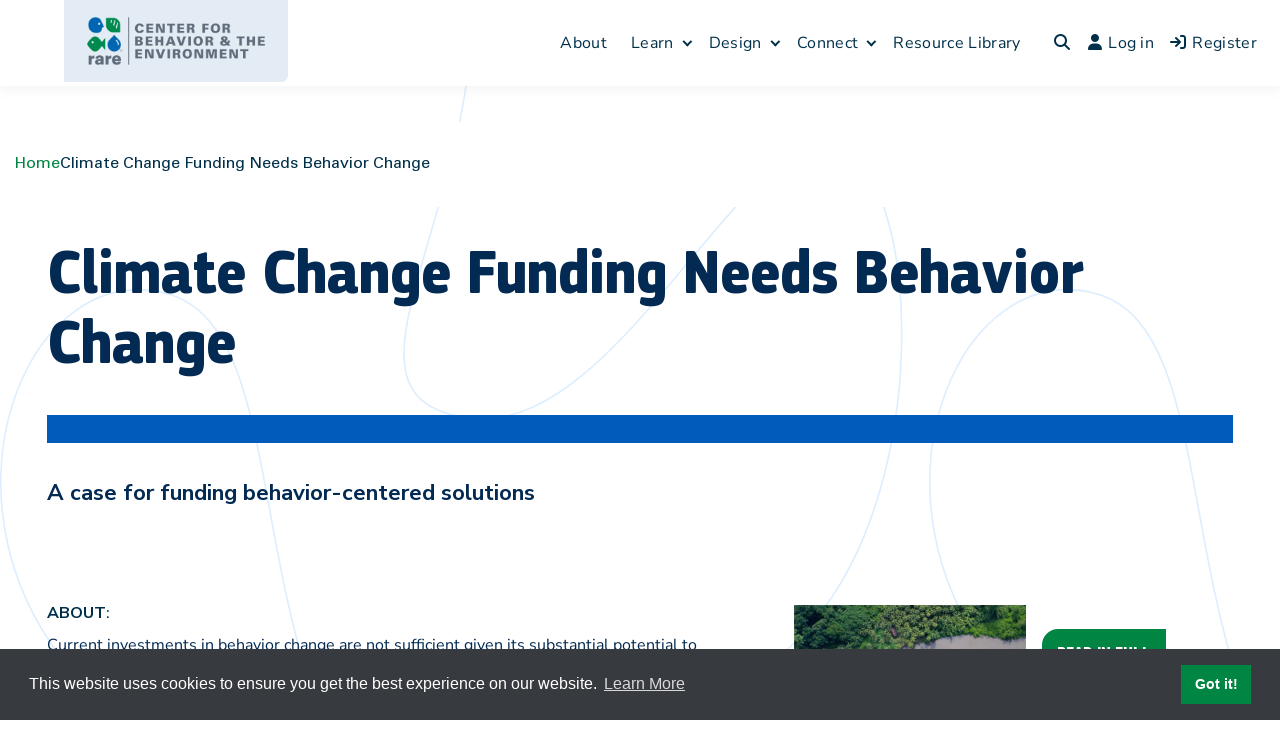

--- FILE ---
content_type: text/html; charset=UTF-8
request_url: https://behavior.rare.org/climate-change-funding-needs-bc/
body_size: 27360
content:
<!doctype html>
<html lang="en-US" class="no-js light-mode">
<head>
		<meta charset="UTF-8">
	<meta name="viewport" content="width=device-width, initial-scale=1, minimum-scale=1">
	<link rel="profile" href="https://gmpg.org/xfn/11">

	<link rel="apple-touch-icon" sizes="180x180" href="https://behavior.rare.org/apple-touch-icon.png">
	<link rel="icon" type="image/png" sizes="32x32" href="https://behavior.rare.org/favicon-32x32.png">
	<link rel="icon" type="image/png" sizes="16x16" href="https://behavior.rare.org/favicon-16x16.png">
	<link rel="manifest" href="https://behavior.rare.org/site.webmanifest">
	<link rel="mask-icon" href="https://behavior.rare.org/safari-pinned-tab.svg" color="#45a9ba">
	<meta name="msapplication-TileColor" content="#603cba">
	<meta name="theme-color" content="#ffffff">

	<style>:root {
  --button-background-color: $color-primary-green;
  --button-background-hover-color: $color-primary-green;
  --button-border-color: $color-primary-green;
  --global-font-size: 18px;
}

.hero-description {
  max-width: 100rem;
  font-size: 1.4em;
  line-height: 1.5;
  font-weight: 700;
}
@media screen and (max-width: 850px) {
  .hero-description {
    font-size: 2rem;
    line-height: 1.5;
  }
}

.playVideo {
  display: block;
  position: absolute;
  top: calc(50% - 133px);
  left: calc(50% - 133px);
  width: 267px;
  height: 267px;
  border: 0;
  background-color: transparent;
  background-image: url(/wp-content/themes/rare-buddyx-theme/images/icon-play.png);
  background-position: center;
  background-size: cover;
  background-repeat: no-repeat;
  z-index: 1;
  pointer-events: none;
}
@media screen and (max-width: 1000px) {
  .playVideo {
    top: calc(50% - 90px);
    left: calc(50% - 90px);
    width: 180px;
    height: 180px;
  }
}

.loadFade {
  transform: translateY(5em);
  opacity: 0;
  transition: transform 0.2s linear, opacity 0.2s linear;
}
.loadFade.in-view {
  transform: translateY(0);
  opacity: 1;
}

h1,
h2,
h3,
h4,
h5 {
  font-family: "pf-square-condensed-pro", sans-serif;
  font-weight: 700;
  line-height: 1;
}

h1 {
  font-size: 5em;
  line-height: 1.1;
}
@media screen and (max-width: 850px) {
  h1 {
    font-size: 4.8rem;
    line-height: 1.08;
  }
}

h2 {
  font-size: 4em;
  line-height: 1.2;
  font-weight: 400;
}
@media screen and (max-width: 850px) {
  h2 {
    font-size: 4.6rem;
    line-height: 1.08;
  }
}

h3 {
  font-size: 2.5em;
  line-height: 1.3;
}
@media screen and (max-width: 850px) {
  h3 {
    font-size: 3.6rem;
    line-height: 1.22;
  }
}

h4 {
  font-size: 1.8em;
  line-height: 1.33;
  font-weight: 400;
}
@media screen and (max-width: 850px) {
  h4 {
    font-size: 3rem;
    line-height: 1.13;
  }
}

h5 {
  font-size: 1.5em;
  line-height: 1.2;
  font-weight: 400;
}
@media screen and (max-width: 850px) {
  h5 {
    font-size: 2.4rem;
    line-height: 1.33;
  }
}

h6 {
  font-size: 1.2em;
  line-height: 1.5;
  font-weight: 400;
}
@media screen and (max-width: 850px) {
  h6 {
    font-size: 2rem;
    line-height: 1.2;
  }
}

p {
  font-size: 1em;
  line-height: 1.5;
}
@media screen and (max-width: 850px) {
  p {
    font-size: 1.6rem;
    line-height: 1.5;
  }
}

strong {
  font-weight: bold;
}

em {
  font-style: italic;
}

p a:not(.button),
.module-link,
.megaNav-menu a,
.megaNav .menu-main-navigation a,
.breadcrumbs-inner a,
.hero-termLink {
  color: #008542;
  text-decoration: underline;
  transition: color 0.1s linear;
}
p a:not(.button):visited,
.module-link:visited,
.megaNav-menu a:visited,
.megaNav .menu-main-navigation a:visited,
.breadcrumbs-inner a:visited,
.hero-termLink:visited {
  color: #008542;
}
p a:not(.button):hover, p a:not(.button):visited:hover, p a:not(.button):focus,
.module-link:hover,
.module-link:visited:hover,
.module-link:focus,
.megaNav-menu a:hover,
.megaNav-menu a:visited:hover,
.megaNav-menu a:focus,
.megaNav .menu-main-navigation a:hover,
.megaNav .menu-main-navigation a:visited:hover,
.megaNav .menu-main-navigation a:focus,
.breadcrumbs-inner a:hover,
.breadcrumbs-inner a:visited:hover,
.breadcrumbs-inner a:focus,
.hero-termLink:hover,
.hero-termLink:visited:hover,
.hero-termLink:focus {
  color: #00B75B !important;
}

.module-primaryHeading {
  font-size: 1.8em;
  line-height: 1.33;
}
@media screen and (max-width: 850px) {
  .module-primaryHeading {
    font-size: 3rem;
    line-height: 1.13;
  }
}

.content-sidebar .module-primaryHeading {
  font-size: 1.5em;
  line-height: 1.2;
}
@media screen and (max-width: 850px) {
  .content-sidebar .module-primaryHeading {
    font-size: 2.4rem;
    line-height: 1.33;
  }
}

#header-inner,
#footer-inner,
.megaNav-inner {
  max-width: 1440px;
  width: 100%;
  padding: 0;
  margin: 0 auto;
  position: relative;
  padding-left: 4rem;
  padding-right: 4rem;
}
@media screen and (max-width: 1495px) {
  #header-inner,
  #footer-inner,
  .megaNav-inner {
    max-width: 1280px;
    padding-left: 2rem;
    padding-right: 2rem;
  }
}
@media screen and (max-width: 600px) {
  #header-inner,
  #footer-inner,
  .megaNav-inner {
    padding-left: 1rem;
    padding-right: 1rem;
  }
}

.l-inner {
  max-width: 1280px;
  width: 100%;
  padding: 0 2rem;
  margin: 0 auto;
  position: relative;
}

.l-text-column {
  width: 100%;
  margin-left: auto;
  margin-right: auto;
}

.l-module + .l-module {
  margin-top: 3em;
}

#main {
  margin-top: 7.5em;
}
@media screen and (max-width: 1100px) {
  #main {
    margin-top: 5em;
  }
}
@media screen and (max-width: 850px) {
  #main {
    margin-top: 4em;
  }
}

.content,
.archiveContent {
  margin-top: 6em;
}
@media screen and (max-width: 850px) {
  .content,
  .archiveContent {
    margin-top: 5em;
  }
}

.gridLayout {
  display: flex;
  flex-direction: row;
  flex-wrap: wrap;
  justify-content: space-between;
}
.gridLayout > * {
  flex-basis: 32.3%;
  margin-bottom: 2rem;
}
@media screen and (max-width: 850px) {
  .gridLayout > * {
    flex-basis: 100%;
  }
}

html,
body {
  overflow-x: hidden;
}

html {
  font-size: 16px;
}
html.modal-is-open {
  overflow: hidden;
}
html.modal-is-open body {
  background-image: none;
  height: 100%;
}

body {
  max-width: 100%;
  width: 100%;
  padding: 0;
  margin: 0;
  position: relative;
  font-size: 1.6em;
  line-height: 1.5;
  color: #fff;
  background-color: #000;
  background-repeat: no-repeat;
  background-position: center -5em;
  background-size: 1280px;
  font-family: "universe-ltpro", sans-serif;
  position: relative;
}
@media screen and (max-width: 850px) {
  body {
    font-size: 1.6rem;
    line-height: 1.5;
  }
}
@media screen and (max-width: 1440px) {
  body {
    background-size: 90%;
  }
}
@media screen and (max-width: 1100px) {
  body {
    font-size: 1.44em;
  }
}
body.colorScheme-light {
  background-color: #fff;
  color: #022A52;
}

img {
  image-rendering: -webkit-optimize-contrast;
}

a {
  color: #008542;
}

#header {
  position: fixed;
  top: 0;
  right: 0;
  left: 0;
  width: 100%;
  z-index: 10;
}
@media screen and (max-width: 850px) {
  #header {
    display: flex;
    justify-content: flex-end;
    padding: 2rem 2.5rem;
  }
}
#header::before {
  content: "";
  position: absolute;
  display: block;
  left: 0;
  height: 105px;
  background-color: #fff;
  opacity: 0;
  z-index: -1;
  width: inherit;
  transform: translate3d(-100%, 0, 0);
  transform-origin: left center;
  transition: opacity 0.1s linear, transform 0.2s linear;
}
@media screen and (max-width: 850px) {
  #header::before {
    height: 100%;
    top: 0;
    bottom: 0;
  }
}
#header.active::before {
  opacity: 1;
  transform: translate3d(0, 0, 0);
}

#page .site-sub-header {
  margin-top: 7.6em;
  background-color: #fff;
}

body.admin-bar #header {
  margin-top: 32px;
}

.modal-is-open #header.active::before {
  background-color: #000;
}
@media screen and (max-width: 850px) {
  .modal-is-open #header.active::before {
    width: 100vw;
    left: 0;
    background-color: #fff;
  }
}

.header-inner {
  max-width: 1440px;
  width: 100%;
  padding: 0;
  margin: 0 auto;
  position: relative;
  padding-left: 4rem;
  padding-right: 4rem;
  margin-left: auto;
  margin-right: auto;
}
@media screen and (max-width: 1495px) {
  .header-inner {
    max-width: 1280px;
    padding-left: 2rem;
    padding-right: 2rem;
  }
}
@media screen and (max-width: 600px) {
  .header-inner {
    padding-left: 1rem;
    padding-right: 1rem;
  }
}

.header-logo {
  display: block;
  transform: translateY(0);
  transition: transform 0.2s linear;
  position: absolute;
  top: 0;
  left: calc((100vw - 1440px) / 2);
  width: 18.3rem;
  z-index: 1;
}
@media screen and (max-width: 1440px) {
  .header-logo {
    left: 4rem;
    width: 14rem;
  }
}
@media screen and (max-width: 950px) {
  .header-logo {
    left: 1rem;
    width: 12rem;
  }
}
@media screen and (max-width: 850px) {
  .header-logo {
    padding-top: 0.2rem;
    background-color: #fff;
    border-radius: 0 0 1rem 0;
    width: 19rem;
  }
}
@media screen and (max-width: 850px) {
  .header-logo {
    left: 2rem;
  }
}
@media screen and (max-width: 600px) {
  .header-logo {
    left: 1rem;
  }
}
@media screen and (max-width: 400px) {
  .header-logo {
    width: 100%;
    position: relative;
    display: block;
    left: -3rem;
  }
}

.header-logoImg {
  display: block;
  width: 100%;
  height: auto;
}

body.colorScheme-light .header-logoImg.forLight {
  display: block;
}
body.colorScheme-light .header-logoImg.forDark {
  display: none;
}

@media screen and (max-width: 850px) {
  body.colorScheme-light .header-navContainer {
    background-color: #E4EBF5;
  }
}

@media screen and (max-width: 850px) {
  .header-navContainerInner {
    display: flex;
    flex-direction: column-reverse;
    justify-content: flex-end;
    min-height: 101vh;
    padding-bottom: 100px;
  }
}

.header-utility {
  background-color: #373A3E;
  height: 60px;
  position: relative;
  z-index: 1;
}
@media screen and (max-width: 850px) {
  .header-utility {
    background-color: transparent;
    padding-left: 2.4rem;
    padding-right: 2.4rem;
    position: relative;
    margin-top: 0.7rem;
    padding-top: 3.7rem;
  }
}
.header-utility::before {
  content: "";
  display: none;
  height: 2px;
  width: 100%;
  position: absolute;
  top: 0;
  left: 0;
  background-color: #062543;
}
@media screen and (max-width: 850px) {
  .header-utility::before {
    display: block;
  }
}

body.colorScheme-light .header-utility::before {
  background-color: #c4e1ff;
}

.header-main {
  padding-top: 1.5rem;
  padding-bottom: 1.5rem;
}
@media screen and (max-width: 850px) {
  .header-main {
    padding-left: 1.7rem;
    padding-right: 1.7rem;
  }
}

.header-search {
  display: flex;
  align-items: center;
  justify-content: space-between;
  padding-top: 1.7rem;
  padding-bottom: 1.5rem;
  padding-left: 3.2rem;
  padding-right: 3.2rem;
  background-color: #52555B;
  width: 100%;
}
@media screen and (max-width: 850px) {
  .header-search {
    position: relative;
    left: -4.4rem;
    padding-left: 4.4rem;
    padding-right: 4.4rem;
    width: 100vw;
  }
}
@media screen and (max-width: 600px) {
  .header-search {
    left: -3.4rem;
    padding-left: 3.4rem;
    padding-right: 3.4rem;
  }
}

.header-s {
  display: flex;
  align-items: center;
  appearance: none;
  background: transparent;
  border: none;
  border-radius: 0;
  color: #fff;
  font-family: "pf-square-condensed-pro", sans-serif;
  font-size: 1.6rem;
  font-weight: bold;
  width: calc(100% - 4rem);
}

.header-s::-webkit-input-placeholder {
  color: #fff;
}

.header-s::-moz-placeholder {
  color: #fff;
}

.header-s:-ms-input-placeholder {
  color: #fff;
}

.header-searchSubmit {
  appearance: none;
  background: transparent;
  border: none;
  border-radius: 0;
  color: #fff;
  font-size: 2.4rem;
  padding: 0;
}
.header-searchSubmit .fas {
  font-weight: 400;
}

.menu-utility-navigation {
  align-items: stretch;
  display: flex;
  justify-content: flex-end;
  font-size: 1.6rem;
  line-height: 1;
  height: 100%;
}
@media screen and (max-width: 850px) {
  .menu-utility-navigation {
    font-size: 2rem;
    align-items: flex-start;
    flex-direction: column;
  }
}
.menu-utility-navigation a {
  color: #fff;
  display: block;
  text-transform: uppercase;
}
@media screen and (max-width: 850px) {
  .menu-utility-navigation a {
    color: #008542;
    display: flex;
    justify-content: space-between;
    width: 100%;
  }
}
.menu-utility-navigation .menu-item {
  align-items: center;
  display: flex;
  position: relative;
}
.menu-utility-navigation .menu-item:hover > .sub-menu, .menu-utility-navigation .menu-item.is-hovered > .sub-menu {
  display: block;
  z-index: 100;
}
@media screen and (max-width: 850px) {
  .menu-utility-navigation .menu-item.menu-item-hasIcon {
    width: 100%;
  }
}
.menu-utility-navigation .menu-item + .menu-item {
  margin-left: 4.8rem;
}
@media screen and (max-width: 1100px) {
  .menu-utility-navigation .menu-item + .menu-item {
    margin-left: 3rem;
  }
}
@media screen and (max-width: 850px) {
  .menu-utility-navigation .menu-item + .menu-item {
    margin-left: 0;
    margin-top: 3.2rem;
  }
}

.menu-item-toggle-scheme .far {
  font-size: 2.4rem;
  line-height: 1;
  pointer-events: none;
}
@media screen and (max-width: 850px) {
  .menu-item-toggle-scheme .far {
    font-size: 2.6rem;
    line-height: 1;
  }
}

.menu-item-language-select .fas {
  font-size: 2.6rem;
  line-height: 1;
  pointer-events: none;
}
@media screen and (max-width: 850px) {
  .menu-item-language-select .fas {
    font-size: 2.5rem;
    line-height: 1;
  }
}

.menu-item-my-account .far {
  font-size: 2rem;
  line-height: 1;
  pointer-events: none;
}
@media screen and (max-width: 850px) {
  .menu-item-my-account .far {
    font-size: 2.3rem;
    line-height: 1;
  }
}

.menu-item-title {
  display: none;
}
@media screen and (max-width: 850px) {
  .menu-item-title {
    display: inline;
  }
}

#wp_translate {
  overflow: visible;
  position: relative;
}

.goog-te-gadget {
  color: #00391c !important;
}

.goog-te-combo {
  display: block;
  width: 100%;
  background: transparent;
  border: none;
  border-radius: 0;
  appearance: none;
  color: #fff;
  font-family: "pf-square-condensed-pro", sans-serif !important;
  font-weight: bold;
  font-size: 2rem !important;
  cursor: pointer;
  background-position: right 1rem center;
  background-size: 20px;
  background-repeat: no-repeat;
}
.goog-te-combo option {
  color: black;
}

.goog-te-banner-frame {
  display: none;
}

.menu-main-navigation {
  align-items: center;
  display: flex;
  margin-left: auto;
  justify-content: flex-end;
  font-size: 2.4rem;
  line-height: 1;
}
@media screen and (max-width: 850px) {
  .menu-main-navigation {
    font-size: 3rem;
    align-items: flex-start;
    flex-direction: column;
  }
}
.menu-main-navigation a {
  color: #fff;
}

.main-navigation .menu {
  overflow: visible;
}
.main-navigation a {
  font-family: "pf-square-condensed-pro", sans-serif;
  font-weight: 700;
}

#primary-menu {
  overflow: visible;
}

.top-bar {
  height: 31px;
}

.menu-item-gtranslate {
  display: none;
}

.menu-item.mobileOnly {
  display: none;
}
@media screen and (max-width: 850px) {
  .menu-item.mobileOnly {
    display: block;
  }
}
.menu-item a {
  font-family: "pf-square-condensed-pro", sans-serif;
  text-decoration: none;
  font-size: 20px;
  font-weight: 500;
  letter-spacing: 0.002em;
  line-height: 1.2;
}

.menu-item-join-login a {
  appearance: none;
  background-color: #008542;
  border-radius: 1rem 0 1rem 0;
  border: none;
  color: #fff;
  cursor: pointer;
  display: inline-block;
  font-size: 1.05em;
  line-height: 1;
  font-family: "pf-square-condensed-pro", sans-serif;
  font-weight: 700;
  padding: 1em 0.9em;
  text-align: center;
  text-transform: uppercase;
  text-decoration: none;
  transition: color 0.1s linear, background-color 0.1s linear;
}
@media screen and (max-width: 850px) {
  .menu-item-join-login a {
    font-size: 1.8rem;
    line-height: 1;
  }
}
.menu-item-join-login a:hover, .menu-item-join-login a:active {
  background-color: #00B75B;
  color: #fff;
}
.menu-item-join-login a:visited {
  color: #fff;
}
@media screen and (max-width: 850px) {
  .menu-item-join-login {
    display: none;
  }
}

.active .menu-item-join-login a {
  padding: 0.7em 0.9em;
}

.menu-main-navigation a {
  display: block;
}
.menu-main-navigation > .menu-item:not(.menu-item-join-login) > a {
  color: #008542;
  text-transform: uppercase;
}
@media screen and (max-width: 850px) {
  .menu-main-navigation > .menu-item:not(.menu-item-join-login) > a {
    text-transform: none;
  }
}
.menu-main-navigation > .menu-item:not(.menu-item-join-login) > a:hover {
  color: #00B75B;
}
.menu-main-navigation > .menu-item:not(.menu-item-join-login) + .menu-item {
  margin-left: 6rem;
}
@media screen and (max-width: 1100px) {
  .menu-main-navigation > .menu-item:not(.menu-item-join-login) + .menu-item {
    margin-left: 5rem;
  }
}
@media screen and (max-width: 850px) {
  .menu-main-navigation > .menu-item:not(.menu-item-join-login) + .menu-item {
    margin-left: 0;
    margin-top: 4.4rem;
  }
}

#header.active .menu-main-navigation > .menu-item:not(.menu-item-join-login) > a {
  color: #008542;
}

.sub-menu {
  display: none;
  position: absolute;
  top: 100%;
  left: calc(50% - 160px);
  width: 320px;
  background-image: linear-gradient(to bottom, transparent 0, transparent 16px, #008542 16px, #008542 100%);
  padding: 3.2rem 2.4rem;
  padding-top: 4.8rem;
  z-index: 3;
}
.sub-menu::before {
  content: "";
  display: block;
  position: absolute;
  top: -15px;
  left: calc(50% - 1.6rem);
  width: 0;
  height: 0;
  border-left: 1.6rem solid transparent;
  border-right: 1.6rem solid transparent;
  border-bottom: 1.6rem solid #008542;
}

.menu-main-navigation > .menu-item-has-children {
  position: relative;
}
@media screen and (max-width: 850px) {
  .menu-main-navigation > .menu-item-has-children > .sub-menu {
    width: 100%;
    position: relative;
    top: 0;
    left: 0;
    font-size: 2rem;
    background-image: linear-gradient(to bottom, transparent 0, transparent 16px, #373A3E 16px, #303236 100%);
  }
}
@media screen and (max-width: 850px) {
  .menu-main-navigation > .menu-item-has-children > .sub-menu::before {
    left: 2rem;
    border-bottom: 1.6rem solid #373A3E;
  }
}
.menu-main-navigation > .menu-item-has-children > .sub-menu > li {
  padding-left: 1.6rem;
  padding-right: 1.6rem;
  position: relative;
  margin-bottom: 2.4rem;
  padding-bottom: 2.4rem;
}
.menu-main-navigation > .menu-item-has-children > .sub-menu > li::before {
  content: "";
  display: block;
  height: 1px;
  width: 100%;
  background-color: #000;
  opacity: 0.33;
  position: absolute;
  bottom: 0;
  left: 0;
}
.menu-main-navigation > .menu-item-has-children > .sub-menu > li:last-child {
  margin-bottom: 0;
  padding-bottom: 0;
}
.menu-main-navigation > .menu-item-has-children > .sub-menu > li:last-child::before {
  display: none;
}
@media screen and (max-width: 850px) {
  .menu-main-navigation > .menu-item-has-children > .sub-menu > li > a {
    color: rgba(255, 255, 255, 0.7);
  }
}
@media screen and (min-width: 851px) {
  .menu-main-navigation > .menu-item-has-children:hover > .sub-menu, .menu-main-navigation > .menu-item-has-children.is-hovered > .sub-menu {
    display: block;
  }
}

@media screen and (max-width: 850px) {
  body.colorScheme-light .menu-main-navigation > .menu-item-has-children > .sub-menu {
    background-image: linear-gradient(to bottom, transparent 0, transparent 16px, #fff 16px, #d9e3f1 100%);
  }
}
@media screen and (max-width: 850px) {
  body.colorScheme-light .menu-main-navigation > .menu-item-has-children > .sub-menu::before {
    border-bottom: 1.6rem solid #fff;
  }
}
@media screen and (max-width: 850px) {
  body.colorScheme-light .menu-main-navigation > .menu-item-has-children > .sub-menu > li > a {
    color: rgba(0, 0, 0, 0.7);
  }
}

.header-mobileMenuToggle {
  align-items: center;
  appearance: none;
  background: none;
  border: 0;
  color: #008542;
  cursor: pointer;
  display: none;
  font-family: "pf-square-condensed-pro", sans-serif;
  font-size: 2rem;
  font-weight: bold;
  letter-spacing: 0.03em;
  line-height: 1;
  margin-top: 0.75rem;
  position: relative;
  text-transform: uppercase;
}
@media screen and (max-width: 850px) {
  .header-mobileMenuToggle {
    display: block;
  }
}
.header-mobileMenuToggle.is-active .header-toggleBar {
  opacity: 0;
}
.header-mobileMenuToggle.is-active .header-toggleBar:nth-child(2) {
  opacity: 1;
  transform: rotate(45deg);
}
.header-mobileMenuToggle.is-active .header-toggleBar:nth-child(3) {
  opacity: 1;
  transform: rotate(-45deg);
}
.header-mobileMenuToggle.is-active .mobileMenuToggleLabel::before {
  content: "Close";
}

.mobileMenuToggleLabel::before {
  content: "Menu";
}

.header-hamburger {
  display: inline-block;
  margin-right: 1.2rem;
  position: relative;
  width: 2.2rem;
  height: 1.6rem;
}

.header-toggleBar {
  position: absolute;
  display: block;
  right: 0;
  left: 0;
  top: 0;
  background-color: #008542;
  border-radius: 10px;
  transform: rotate(0);
  transition: transform 0.1s linear, opacity 0.1s linear, background-color 0.1s linear;
  width: inherit;
  height: 2px;
}
.header-toggleBar:nth-child(2), .header-toggleBar:nth-child(3) {
  top: 8px;
}
.header-toggleBar:nth-child(4) {
  top: 16px;
}

.page-title,
.hero-heading {
  width: 100%;
  max-width: 100rem;
  color: #022A52;
  font-size: 4em;
  line-height: 1.1;
  font-family: "pf-square-condensed-pro", sans-serif;
  font-weight: 700;
}

.hero-termLink {
  font-family: "pf-square-condensed-pro", sans-serif;
  font-weight: 700;
  text-transform: uppercase;
  text-decoration: none;
}
.hero-termLink + .hero-heading {
  margin-top: 7rem;
}

.hero-hr {
  display: block;
  margin-top: 2.3em;
  height: 1.7em;
  width: 100%;
  background-color: var(--accent-color, #005BBB);
  mix-blend-mode: screen;
}

body.colorScheme-light .hero-hr {
  mix-blend-mode: normal;
}

.hero-description {
  margin-top: 1.5em;
}

.hero-socialList {
  display: flex;
  flex-direction: row;
  margin-top: 1.5em;
  list-style: none;
  padding-left: 0;
}

.hero-socialItem + .hero-socialItem {
  margin-left: 1em;
}

.hero-socialLink {
  color: #00AFD8;
}
.hero-socialLink:visited {
  color: #00AFD8;
}

.peopleHero-inner {
  display: flex;
  flex-direction: row;
  justify-content: space-between;
}

.peopleHero-text {
  flex-basis: calc(100% - 17.5em);
  padding-left: 3em;
  order: 2;
}

.peopleHero-image {
  order: 1;
  flex-basis: 17.5em;
}

.peopleHero-profileImage {
  width: 100%;
  padding-top: 100%;
  background-repeat: no-repeat;
  background-size: cover;
  background-position: center;
}

.peopleHero-info {
  display: flex;
  flex-direction: row;
  flex-wrap: wrap;
}

.peopleHero-jobTitle {
  position: relative;
  margin-left: 1em;
  padding-left: 1em;
}
.peopleHero-jobTitle::before {
  content: "|";
  position: absolute;
  left: 0;
  top: 0;
}

.peopleHero-location {
  flex-basis: 100%;
}

@media screen and (max-width: 850px) {
  .peopleHero-inner {
    flex-direction: column;
  }
  .peopleHero-text {
    flex-basis: 100%;
    padding-left: 0;
    order: 1;
  }
  .peopleHero-image {
    order: 2;
    width: 100%;
    max-width: 40em;
    margin: 0 auto;
    margin-top: 2em;
  }
}
/*# sourceMappingURL=sourcemaps/style-critical.css.map */
</style>
	<link rel="preload" href="https://behavior.rare.org/wp-content/themes/rare-buddyx-theme/dist/css/style-noncritical.css?v=1769855262" as="style" onload="this.onload=null;this.rel='stylesheet'">
	<noscript><link rel="stylesheet" href="https://behavior.rare.org/wp-content/themes/rare-buddyx-theme/dist/css/style-noncritical.css?v=1769855262"></noscript>
	
	<link href="https://behavior.rare.org/wp-content/themes/rare-buddyx-theme/fonts/fontawesome/css/fontawesome.min.css" rel="stylesheet">
	<link href="https://behavior.rare.org/wp-content/themes/rare-buddyx-theme/fonts/fontawesome/css/brands.min.css" rel="stylesheet">
	<link href="https://behavior.rare.org/wp-content/themes/rare-buddyx-theme/fonts/fontawesome/css/regular.min.css" rel="stylesheet">
	<link href="https://behavior.rare.org/wp-content/themes/rare-buddyx-theme/fonts/fontawesome/css/solid.min.css" rel="stylesheet">

	<!-- Google Tag Manager -->
	<script>(function(w,d,s,l,i){w[l]=w[l]||[];w[l].push({'gtm.start':
    new Date().getTime(),event:'gtm.js'});var f=d.getElementsByTagName(s)[0],
    j=d.createElement(s),dl=l!='dataLayer'?'&l='+l:'';j.async=true;j.src=
    'https://www.googletagmanager.com/gtm.js?id='+i+dl;f.parentNode.insertBefore(j,f);
    })(window,document,'script','dataLayer','GTM-NLWWTG5');</script>
	<!-- End Google Tag Manager -->

	<meta name='robots' content='index, follow, max-image-preview:large, max-snippet:-1, max-video-preview:-1' />
	<style>img:is([sizes="auto" i], [sizes^="auto," i]) { contain-intrinsic-size: 3000px 1500px }</style>
	
	<!-- This site is optimized with the Yoast SEO plugin v24.6 - https://yoast.com/wordpress/plugins/seo/ -->
	<title>Climate Change Funding Needs Behavior Change - Behavior Change for the Environment – Rare</title>
	<meta name="description" content="Climate Change Funding Needs Behavior Change: A case for funding behavior-centered solutions" />
	<link rel="canonical" href="https://behavior.rare.org/climate-change-funding-needs-bc/" />
	<meta property="og:locale" content="en_US" />
	<meta property="og:type" content="article" />
	<meta property="og:title" content="Climate Change Funding Needs Behavior Change" />
	<meta property="og:description" content="Current investments in behavior change are not sufficient given its substantial potential to mitigate climate change. While annual climate funding among major U.S. foundations has increased rapidly in recent years, the vast majority of this investment focuses on both traditional solutions to climate change and conventional approaches like regulation, awareness raising, and economic incentives. This brief presents a case for funding behavior-centered solutions as an essential component of a strategic philanthropic climate portfolio." />
	<meta property="og:url" content="https://behavior.rare.org/climate-change-funding-needs-bc/" />
	<meta property="og:site_name" content="Behavior Change for the Environment – Rare" />
	<meta property="article:modified_time" content="2021-05-17T09:46:35+00:00" />
	<meta property="og:image" content="https://behavior.rare.org/wp-content/uploads/2021/05/Screen-Shot-2021-05-10-at-9.53.30-PM.png" />
	<meta property="og:image:width" content="799" />
	<meta property="og:image:height" content="1033" />
	<meta property="og:image:type" content="image/png" />
	<meta name="twitter:card" content="summary_large_image" />
	<meta name="twitter:title" content="Climate Change Funding Needs Behavior Change" />
	<meta name="twitter:description" content="Current investments in behavior change are not sufficient given its substantial potential to mitigate climate change. While annual climate funding among major U.S. foundations has increased rapidly in recent years, the vast majority of this investment focuses on both traditional solutions to climate change and conventional approaches like regulation, awareness raising, and economic incentives. This brief presents a case for funding behavior-centered solutions as an essential component of a strategic philanthropic climate portfolio." />
	<script type="application/ld+json" class="yoast-schema-graph">{"@context":"https://schema.org","@graph":[{"@type":"WebPage","@id":"https://behavior.rare.org/climate-change-funding-needs-bc/","url":"https://behavior.rare.org/climate-change-funding-needs-bc/","name":"Climate Change Funding Needs Behavior Change - Behavior Change for the Environment – Rare","isPartOf":{"@id":"https://behavior.rare.org/#website"},"primaryImageOfPage":{"@id":"https://behavior.rare.org/climate-change-funding-needs-bc/#primaryimage"},"image":{"@id":"https://behavior.rare.org/climate-change-funding-needs-bc/#primaryimage"},"thumbnailUrl":"https://behavior.rare.org/wp-content/uploads/2021/05/Screen-Shot-2021-05-10-at-9.53.30-PM.png","datePublished":"2021-05-10T16:11:41+00:00","dateModified":"2021-05-17T09:46:35+00:00","description":"Climate Change Funding Needs Behavior Change: A case for funding behavior-centered solutions","breadcrumb":{"@id":"https://behavior.rare.org/climate-change-funding-needs-bc/#breadcrumb"},"inLanguage":"en-US","potentialAction":[{"@type":"ReadAction","target":["https://behavior.rare.org/climate-change-funding-needs-bc/"]}]},{"@type":"ImageObject","inLanguage":"en-US","@id":"https://behavior.rare.org/climate-change-funding-needs-bc/#primaryimage","url":"https://behavior.rare.org/wp-content/uploads/2021/05/Screen-Shot-2021-05-10-at-9.53.30-PM.png","contentUrl":"https://behavior.rare.org/wp-content/uploads/2021/05/Screen-Shot-2021-05-10-at-9.53.30-PM.png","width":"799","height":"1033","caption":"Climate Change Funding Needs Behavior Change"},{"@type":"BreadcrumbList","@id":"https://behavior.rare.org/climate-change-funding-needs-bc/#breadcrumb","itemListElement":[{"@type":"ListItem","position":1,"name":"Home","item":"https://behavior.rare.org/"},{"@type":"ListItem","position":2,"name":"Climate Change Funding Needs Behavior Change"}]},{"@type":"WebSite","@id":"https://behavior.rare.org/#website","url":"https://behavior.rare.org/","name":"Behavior Change for the Environment – Rare","description":"Learn behavioral science. Design behavioral solutions. Connect with other changemakers.","potentialAction":[{"@type":"SearchAction","target":{"@type":"EntryPoint","urlTemplate":"https://behavior.rare.org/?s={search_term_string}"},"query-input":{"@type":"PropertyValueSpecification","valueRequired":true,"valueName":"search_term_string"}}],"inLanguage":"en-US"}]}</script>
	<!-- / Yoast SEO plugin. -->


<link rel='dns-prefetch' href='//behavior.rare.org' />
<link rel='dns-prefetch' href='//ajax.googleapis.com' />
<link rel='dns-prefetch' href='//cdnjs.cloudflare.com' />
<link rel='dns-prefetch' href='//fonts.googleapis.com' />
<link href='https://fonts.gstatic.com' crossorigin rel='preconnect' />
<link rel="alternate" type="application/rss+xml" title="Behavior Change for the Environment – Rare &raquo; Feed" href="https://behavior.rare.org/feed/" />
<link rel="alternate" type="application/rss+xml" title="Behavior Change for the Environment – Rare &raquo; Comments Feed" href="https://behavior.rare.org/comments/feed/" />
<script type="text/javascript">
/* <![CDATA[ */
window._wpemojiSettings = {"baseUrl":"https:\/\/s.w.org\/images\/core\/emoji\/15.0.3\/72x72\/","ext":".png","svgUrl":"https:\/\/s.w.org\/images\/core\/emoji\/15.0.3\/svg\/","svgExt":".svg","source":{"concatemoji":"https:\/\/behavior.rare.org\/wp-includes\/js\/wp-emoji-release.min.js?ver=6.7.2"}};
/*! This file is auto-generated */
!function(i,n){var o,s,e;function c(e){try{var t={supportTests:e,timestamp:(new Date).valueOf()};sessionStorage.setItem(o,JSON.stringify(t))}catch(e){}}function p(e,t,n){e.clearRect(0,0,e.canvas.width,e.canvas.height),e.fillText(t,0,0);var t=new Uint32Array(e.getImageData(0,0,e.canvas.width,e.canvas.height).data),r=(e.clearRect(0,0,e.canvas.width,e.canvas.height),e.fillText(n,0,0),new Uint32Array(e.getImageData(0,0,e.canvas.width,e.canvas.height).data));return t.every(function(e,t){return e===r[t]})}function u(e,t,n){switch(t){case"flag":return n(e,"\ud83c\udff3\ufe0f\u200d\u26a7\ufe0f","\ud83c\udff3\ufe0f\u200b\u26a7\ufe0f")?!1:!n(e,"\ud83c\uddfa\ud83c\uddf3","\ud83c\uddfa\u200b\ud83c\uddf3")&&!n(e,"\ud83c\udff4\udb40\udc67\udb40\udc62\udb40\udc65\udb40\udc6e\udb40\udc67\udb40\udc7f","\ud83c\udff4\u200b\udb40\udc67\u200b\udb40\udc62\u200b\udb40\udc65\u200b\udb40\udc6e\u200b\udb40\udc67\u200b\udb40\udc7f");case"emoji":return!n(e,"\ud83d\udc26\u200d\u2b1b","\ud83d\udc26\u200b\u2b1b")}return!1}function f(e,t,n){var r="undefined"!=typeof WorkerGlobalScope&&self instanceof WorkerGlobalScope?new OffscreenCanvas(300,150):i.createElement("canvas"),a=r.getContext("2d",{willReadFrequently:!0}),o=(a.textBaseline="top",a.font="600 32px Arial",{});return e.forEach(function(e){o[e]=t(a,e,n)}),o}function t(e){var t=i.createElement("script");t.src=e,t.defer=!0,i.head.appendChild(t)}"undefined"!=typeof Promise&&(o="wpEmojiSettingsSupports",s=["flag","emoji"],n.supports={everything:!0,everythingExceptFlag:!0},e=new Promise(function(e){i.addEventListener("DOMContentLoaded",e,{once:!0})}),new Promise(function(t){var n=function(){try{var e=JSON.parse(sessionStorage.getItem(o));if("object"==typeof e&&"number"==typeof e.timestamp&&(new Date).valueOf()<e.timestamp+604800&&"object"==typeof e.supportTests)return e.supportTests}catch(e){}return null}();if(!n){if("undefined"!=typeof Worker&&"undefined"!=typeof OffscreenCanvas&&"undefined"!=typeof URL&&URL.createObjectURL&&"undefined"!=typeof Blob)try{var e="postMessage("+f.toString()+"("+[JSON.stringify(s),u.toString(),p.toString()].join(",")+"));",r=new Blob([e],{type:"text/javascript"}),a=new Worker(URL.createObjectURL(r),{name:"wpTestEmojiSupports"});return void(a.onmessage=function(e){c(n=e.data),a.terminate(),t(n)})}catch(e){}c(n=f(s,u,p))}t(n)}).then(function(e){for(var t in e)n.supports[t]=e[t],n.supports.everything=n.supports.everything&&n.supports[t],"flag"!==t&&(n.supports.everythingExceptFlag=n.supports.everythingExceptFlag&&n.supports[t]);n.supports.everythingExceptFlag=n.supports.everythingExceptFlag&&!n.supports.flag,n.DOMReady=!1,n.readyCallback=function(){n.DOMReady=!0}}).then(function(){return e}).then(function(){var e;n.supports.everything||(n.readyCallback(),(e=n.source||{}).concatemoji?t(e.concatemoji):e.wpemoji&&e.twemoji&&(t(e.twemoji),t(e.wpemoji)))}))}((window,document),window._wpemojiSettings);
/* ]]> */
</script>
<style id='wp-emoji-styles-inline-css' type='text/css'>

	img.wp-smiley, img.emoji {
		display: inline !important;
		border: none !important;
		box-shadow: none !important;
		height: 1em !important;
		width: 1em !important;
		margin: 0 0.07em !important;
		vertical-align: -0.1em !important;
		background: none !important;
		padding: 0 !important;
	}
</style>
<link rel='stylesheet' id='wp-block-library-css' href='https://behavior.rare.org/wp-includes/css/dist/block-library/style.min.css?ver=6.7.2' type='text/css' media='all' />
<style id='wp-block-library-theme-inline-css' type='text/css'>
.wp-block-audio :where(figcaption){color:#555;font-size:13px;text-align:center}.is-dark-theme .wp-block-audio :where(figcaption){color:#ffffffa6}.wp-block-audio{margin:0 0 1em}.wp-block-code{border:1px solid #ccc;border-radius:4px;font-family:Menlo,Consolas,monaco,monospace;padding:.8em 1em}.wp-block-embed :where(figcaption){color:#555;font-size:13px;text-align:center}.is-dark-theme .wp-block-embed :where(figcaption){color:#ffffffa6}.wp-block-embed{margin:0 0 1em}.blocks-gallery-caption{color:#555;font-size:13px;text-align:center}.is-dark-theme .blocks-gallery-caption{color:#ffffffa6}:root :where(.wp-block-image figcaption){color:#555;font-size:13px;text-align:center}.is-dark-theme :root :where(.wp-block-image figcaption){color:#ffffffa6}.wp-block-image{margin:0 0 1em}.wp-block-pullquote{border-bottom:4px solid;border-top:4px solid;color:currentColor;margin-bottom:1.75em}.wp-block-pullquote cite,.wp-block-pullquote footer,.wp-block-pullquote__citation{color:currentColor;font-size:.8125em;font-style:normal;text-transform:uppercase}.wp-block-quote{border-left:.25em solid;margin:0 0 1.75em;padding-left:1em}.wp-block-quote cite,.wp-block-quote footer{color:currentColor;font-size:.8125em;font-style:normal;position:relative}.wp-block-quote:where(.has-text-align-right){border-left:none;border-right:.25em solid;padding-left:0;padding-right:1em}.wp-block-quote:where(.has-text-align-center){border:none;padding-left:0}.wp-block-quote.is-large,.wp-block-quote.is-style-large,.wp-block-quote:where(.is-style-plain){border:none}.wp-block-search .wp-block-search__label{font-weight:700}.wp-block-search__button{border:1px solid #ccc;padding:.375em .625em}:where(.wp-block-group.has-background){padding:1.25em 2.375em}.wp-block-separator.has-css-opacity{opacity:.4}.wp-block-separator{border:none;border-bottom:2px solid;margin-left:auto;margin-right:auto}.wp-block-separator.has-alpha-channel-opacity{opacity:1}.wp-block-separator:not(.is-style-wide):not(.is-style-dots){width:100px}.wp-block-separator.has-background:not(.is-style-dots){border-bottom:none;height:1px}.wp-block-separator.has-background:not(.is-style-wide):not(.is-style-dots){height:2px}.wp-block-table{margin:0 0 1em}.wp-block-table td,.wp-block-table th{word-break:normal}.wp-block-table :where(figcaption){color:#555;font-size:13px;text-align:center}.is-dark-theme .wp-block-table :where(figcaption){color:#ffffffa6}.wp-block-video :where(figcaption){color:#555;font-size:13px;text-align:center}.is-dark-theme .wp-block-video :where(figcaption){color:#ffffffa6}.wp-block-video{margin:0 0 1em}:root :where(.wp-block-template-part.has-background){margin-bottom:0;margin-top:0;padding:1.25em 2.375em}
</style>
<style id='bp-login-form-style-inline-css' type='text/css'>
.widget_bp_core_login_widget .bp-login-widget-user-avatar{float:left}.widget_bp_core_login_widget .bp-login-widget-user-links{margin-left:70px}#bp-login-widget-form label{display:block;font-weight:600;margin:15px 0 5px;width:auto}#bp-login-widget-form input[type=password],#bp-login-widget-form input[type=text]{background-color:#fafafa;border:1px solid #d6d6d6;border-radius:0;font:inherit;font-size:100%;padding:.5em;width:100%}#bp-login-widget-form .bp-login-widget-register-link,#bp-login-widget-form .login-submit{display:inline;width:-moz-fit-content;width:fit-content}#bp-login-widget-form .bp-login-widget-register-link{margin-left:1em}#bp-login-widget-form .bp-login-widget-register-link a{filter:invert(1)}#bp-login-widget-form .bp-login-widget-pwd-link{font-size:80%}

</style>
<style id='bp-primary-nav-style-inline-css' type='text/css'>
.buddypress_object_nav .bp-navs{background:#0000;clear:both;overflow:hidden}.buddypress_object_nav .bp-navs ul{margin:0;padding:0}.buddypress_object_nav .bp-navs ul li{list-style:none;margin:0}.buddypress_object_nav .bp-navs ul li a,.buddypress_object_nav .bp-navs ul li span{border:0;display:block;padding:5px 10px;text-decoration:none}.buddypress_object_nav .bp-navs ul li .count{background:#eaeaea;border:1px solid #ccc;border-radius:50%;color:#555;display:inline-block;font-size:12px;margin-left:2px;padding:3px 6px;text-align:center;vertical-align:middle}.buddypress_object_nav .bp-navs ul li a .count:empty{display:none}.buddypress_object_nav .bp-navs ul li.last select{max-width:185px}.buddypress_object_nav .bp-navs ul li.current a,.buddypress_object_nav .bp-navs ul li.selected a{color:#333;opacity:1}.buddypress_object_nav .bp-navs ul li.current a .count,.buddypress_object_nav .bp-navs ul li.selected a .count{background-color:#fff}.buddypress_object_nav .bp-navs ul li.dynamic a .count,.buddypress_object_nav .bp-navs ul li.dynamic.current a .count,.buddypress_object_nav .bp-navs ul li.dynamic.selected a .count{background-color:#5087e5;border:0;color:#fafafa}.buddypress_object_nav .bp-navs ul li.dynamic a:hover .count{background-color:#5087e5;border:0;color:#fff}.buddypress_object_nav .main-navs.dir-navs{margin-bottom:20px}.buddypress_object_nav .bp-navs.group-create-links ul li.current a{text-align:center}.buddypress_object_nav .bp-navs.group-create-links ul li:not(.current),.buddypress_object_nav .bp-navs.group-create-links ul li:not(.current) a{color:#767676}.buddypress_object_nav .bp-navs.group-create-links ul li:not(.current) a:focus,.buddypress_object_nav .bp-navs.group-create-links ul li:not(.current) a:hover{background:none;color:#555}.buddypress_object_nav .bp-navs.group-create-links ul li:not(.current) a[disabled]:focus,.buddypress_object_nav .bp-navs.group-create-links ul li:not(.current) a[disabled]:hover{color:#767676}

</style>
<style id='bp-search-form-style-inline-css' type='text/css'>
.bp-search-button{background:#f7f7f7;border:1px solid #ccc;padding:.375em .625em;color:#32373c;margin-left:.625em;word-break:normal;font-size:inherit;font-family:inherit;line-height:inherit}.bp-search-button.has-icon{line-height:0}.bp-block-search__inside-wrapper{display:flex;flex:auto;flex-wrap:nowrap;max-width:100%}.bp-block-search-for__label,.bp-search-label{width:100%}.bp-block-search__input{padding:8px;flex-grow:1;min-width:3em;border:1px solid #949494;font-size:inherit;font-family:inherit;line-height:inherit}.bp-block-search.bp-block-search__button-only .bp-search-button{margin-left:0}.bp-block-search.bp-block-search__button-inside .bp-block-search__inside-wrapper{padding:4px;border:1px solid #949494}.bp-block-search.bp-block-search__button-inside .bp-block-search__inside-wrapper .bp-block-search__input{border-radius:0;border:none;padding:0 0 0 .25em}.bp-block-search.bp-block-search__button-inside .bp-block-search__inside-wrapper .bp-block-search__input:focus{outline:none}.bp-block-search.bp-block-search__button-inside .bp-block-search__inside-wrapper .bp-search-button{padding:.125em .5em}.bp-block-search.aligncenter .bp-block-search__inside-wrapper{margin:auto}.bp-block-search-for__wrapper{margin:.5em 0}.bp-block-search-for__wrapper .bp-block-search-for__options{list-style:none;padding:0;margin:.2em 0}.bp-block-search-for__wrapper .bp-block-search-for__options li label input[type=radio]{display:inline-block;margin-right:.5em}
/*# sourceMappingURL=/style.css.map */
.bp-search-block-icon { background: url( "https://behavior.rare.org/wp-content/plugins/bp-search-block/assets/search.svg" ); width: 20px; height: 20px; }
</style>
<style id='bp-member-style-inline-css' type='text/css'>
[data-type="bp/member"] input.components-placeholder__input{border:1px solid #757575;border-radius:2px;flex:1 1 auto;padding:6px 8px}.bp-block-member{position:relative}.bp-block-member .member-content{display:flex}.bp-block-member .user-nicename{display:block}.bp-block-member .user-nicename a{border:none;color:currentColor;text-decoration:none}.bp-block-member .bp-profile-button{width:100%}.bp-block-member .bp-profile-button a.button{bottom:10px;display:inline-block;margin:18px 0 0;position:absolute;right:0}.bp-block-member.has-cover .item-header-avatar,.bp-block-member.has-cover .member-content,.bp-block-member.has-cover .member-description{z-index:2}.bp-block-member.has-cover .member-content,.bp-block-member.has-cover .member-description{padding-top:75px}.bp-block-member.has-cover .bp-member-cover-image{background-color:#c5c5c5;background-position:top;background-repeat:no-repeat;background-size:cover;border:0;display:block;height:150px;left:0;margin:0;padding:0;position:absolute;top:0;width:100%;z-index:1}.bp-block-member img.avatar{height:auto;width:auto}.bp-block-member.avatar-none .item-header-avatar{display:none}.bp-block-member.avatar-none.has-cover{min-height:200px}.bp-block-member.avatar-full{min-height:150px}.bp-block-member.avatar-full .item-header-avatar{width:180px}.bp-block-member.avatar-thumb .member-content{align-items:center;min-height:50px}.bp-block-member.avatar-thumb .item-header-avatar{width:70px}.bp-block-member.avatar-full.has-cover{min-height:300px}.bp-block-member.avatar-full.has-cover .item-header-avatar{width:200px}.bp-block-member.avatar-full.has-cover img.avatar{background:#fffc;border:2px solid #fff;margin-left:20px}.bp-block-member.avatar-thumb.has-cover .item-header-avatar{padding-top:75px}.entry .entry-content .bp-block-member .user-nicename a{border:none;color:currentColor;text-decoration:none}

</style>
<link rel='stylesheet' id='bp-members-style-css' href='https://behavior.rare.org/wp-content/plugins/buddypress/bp-members/blocks/members/index.css?ver=6.7.2' type='text/css' media='all' />
<style id='bp-dynamic-members-style-inline-css' type='text/css'>
.bp-dynamic-block-container .item-options{font-size:.5em;margin:0 0 1em;padding:1em 0}.bp-dynamic-block-container .item-options a.selected{font-weight:600}.bp-dynamic-block-container ul.item-list{list-style:none;margin:1em 0;padding-left:0}.bp-dynamic-block-container ul.item-list li{margin-bottom:1em}.bp-dynamic-block-container ul.item-list li:after,.bp-dynamic-block-container ul.item-list li:before{content:" ";display:table}.bp-dynamic-block-container ul.item-list li:after{clear:both}.bp-dynamic-block-container ul.item-list li .item-avatar{float:left;width:60px}.bp-dynamic-block-container ul.item-list li .item{margin-left:70px}

</style>
<style id='bp-online-members-style-inline-css' type='text/css'>
.widget_bp_core_whos_online_widget .avatar-block,[data-type="bp/online-members"] .avatar-block{display:flex;flex-flow:row wrap}.widget_bp_core_whos_online_widget .avatar-block img,[data-type="bp/online-members"] .avatar-block img{margin:.5em}

</style>
<style id='bp-active-members-style-inline-css' type='text/css'>
.widget_bp_core_recently_active_widget .avatar-block,[data-type="bp/active-members"] .avatar-block{display:flex;flex-flow:row wrap}.widget_bp_core_recently_active_widget .avatar-block img,[data-type="bp/active-members"] .avatar-block img{margin:.5em}

</style>
<link rel='stylesheet' id='bp-audio-attachment-style-css' href='https://behavior.rare.org/wp-content/plugins/bp-attachments/bp-attachments/assets/blocks/audio-attachment/css/index.css?ver=1.0.0' type='text/css' media='all' />
<link rel='stylesheet' id='bp-file-attachment-style-css' href='https://behavior.rare.org/wp-content/plugins/bp-attachments/bp-attachments/assets/blocks/file-attachment/css/index.css?ver=1.0.0' type='text/css' media='all' />
<link rel='stylesheet' id='bp-image-attachment-style-css' href='https://behavior.rare.org/wp-content/plugins/bp-attachments/bp-attachments/assets/blocks/image-attachment/css/index.css?ver=1.0.0' type='text/css' media='all' />
<link rel='stylesheet' id='bp-video-attachment-style-css' href='https://behavior.rare.org/wp-content/plugins/bp-attachments/bp-attachments/assets/blocks/video-attachment/css/index.css?ver=1.0.0' type='text/css' media='all' />
<style id='bp-latest-activities-style-inline-css' type='text/css'>
.bp-latest-activities .components-flex.components-select-control select[multiple]{height:auto;padding:0 8px}.bp-latest-activities .components-flex.components-select-control select[multiple]+.components-input-control__suffix svg{display:none}.bp-latest-activities-block a,.entry .entry-content .bp-latest-activities-block a{border:none;text-decoration:none}.bp-latest-activities-block .activity-list.item-list blockquote{border:none;padding:0}.bp-latest-activities-block .activity-list.item-list blockquote .activity-item:not(.mini){box-shadow:1px 0 4px #00000026;padding:0 1em;position:relative}.bp-latest-activities-block .activity-list.item-list blockquote .activity-item:not(.mini):after,.bp-latest-activities-block .activity-list.item-list blockquote .activity-item:not(.mini):before{border-color:#0000;border-style:solid;content:"";display:block;height:0;left:15px;position:absolute;width:0}.bp-latest-activities-block .activity-list.item-list blockquote .activity-item:not(.mini):before{border-top-color:#00000026;border-width:9px;bottom:-18px;left:14px}.bp-latest-activities-block .activity-list.item-list blockquote .activity-item:not(.mini):after{border-top-color:#fff;border-width:8px;bottom:-16px}.bp-latest-activities-block .activity-list.item-list blockquote .activity-item.mini .avatar{display:inline-block;height:20px;margin-right:2px;vertical-align:middle;width:20px}.bp-latest-activities-block .activity-list.item-list footer{align-items:center;display:flex}.bp-latest-activities-block .activity-list.item-list footer img.avatar{border:none;display:inline-block;margin-right:.5em}.bp-latest-activities-block .activity-list.item-list footer .activity-time-since{font-size:90%}.bp-latest-activities-block .widget-error{border-left:4px solid #0b80a4;box-shadow:1px 0 4px #00000026}.bp-latest-activities-block .widget-error p{padding:0 1em}

</style>
<style id='bp-friends-style-inline-css' type='text/css'>
.bp-dynamic-block-container .item-options{font-size:.5em;margin:0 0 1em;padding:1em 0}.bp-dynamic-block-container .item-options a.selected{font-weight:600}.bp-dynamic-block-container ul.item-list{list-style:none;margin:1em 0;padding-left:0}.bp-dynamic-block-container ul.item-list li{margin-bottom:1em}.bp-dynamic-block-container ul.item-list li:after,.bp-dynamic-block-container ul.item-list li:before{content:" ";display:table}.bp-dynamic-block-container ul.item-list li:after{clear:both}.bp-dynamic-block-container ul.item-list li .item-avatar{float:left;width:60px}.bp-dynamic-block-container ul.item-list li .item{margin-left:70px}

</style>
<style id='bp-group-style-inline-css' type='text/css'>
[data-type="bp/group"] input.components-placeholder__input{border:1px solid #757575;border-radius:2px;flex:1 1 auto;padding:6px 8px}.bp-block-group{position:relative}.bp-block-group .group-content{display:flex}.bp-block-group .group-description{width:100%}.bp-block-group .group-description-content{margin-bottom:18px;width:100%}.bp-block-group .bp-profile-button{overflow:hidden;width:100%}.bp-block-group .bp-profile-button a.button{margin:18px 0 0}.bp-block-group.has-cover .group-content,.bp-block-group.has-cover .group-description,.bp-block-group.has-cover .item-header-avatar{z-index:2}.bp-block-group.has-cover .group-content,.bp-block-group.has-cover .group-description{padding-top:75px}.bp-block-group.has-cover .bp-group-cover-image{background-color:#c5c5c5;background-position:top;background-repeat:no-repeat;background-size:cover;border:0;display:block;height:150px;left:0;margin:0;padding:0;position:absolute;top:0;width:100%;z-index:1}.bp-block-group img.avatar{height:auto;width:auto}.bp-block-group.avatar-none .item-header-avatar{display:none}.bp-block-group.avatar-full{min-height:150px}.bp-block-group.avatar-full .item-header-avatar{width:180px}.bp-block-group.avatar-full .group-description{padding-left:35px}.bp-block-group.avatar-thumb .item-header-avatar{width:70px}.bp-block-group.avatar-thumb .item-header-avatar img.avatar{margin-top:15px}.bp-block-group.avatar-none.has-cover{min-height:200px}.bp-block-group.avatar-none.has-cover .item-header-avatar{padding-top:75px}.bp-block-group.avatar-full.has-cover{min-height:300px}.bp-block-group.avatar-full.has-cover .item-header-avatar{width:200px}.bp-block-group.avatar-full.has-cover img.avatar{background:#fffc;border:2px solid #fff;margin-left:20px}.bp-block-group.avatar-thumb:not(.has-description) .group-content{align-items:center;min-height:50px}.bp-block-group.avatar-thumb.has-cover .item-header-avatar{padding-top:75px}.bp-block-group.has-description .bp-profile-button a.button{display:block;float:right}

</style>
<link rel='stylesheet' id='bp-groups-style-css' href='https://behavior.rare.org/wp-content/plugins/buddypress/bp-groups/blocks/groups/index.css?ver=6.7.2' type='text/css' media='all' />
<style id='bp-dynamic-groups-style-inline-css' type='text/css'>
.bp-dynamic-block-container .item-options{font-size:.5em;margin:0 0 1em;padding:1em 0}.bp-dynamic-block-container .item-options a.selected{font-weight:600}.bp-dynamic-block-container ul.item-list{list-style:none;margin:1em 0;padding-left:0}.bp-dynamic-block-container ul.item-list li{margin-bottom:1em}.bp-dynamic-block-container ul.item-list li:after,.bp-dynamic-block-container ul.item-list li:before{content:" ";display:table}.bp-dynamic-block-container ul.item-list li:after{clear:both}.bp-dynamic-block-container ul.item-list li .item-avatar{float:left;width:60px}.bp-dynamic-block-container ul.item-list li .item{margin-left:70px}

</style>
<style id='bp-sitewide-notices-style-inline-css' type='text/css'>
.bp-sitewide-notice-block .bp-screen-reader-text,[data-type="bp/sitewide-notices"] .bp-screen-reader-text{border:0;clip:rect(0 0 0 0);height:1px;margin:-1px;overflow:hidden;padding:0;position:absolute;width:1px;word-wrap:normal!important}.bp-sitewide-notice-block [data-bp-tooltip]:after,[data-type="bp/sitewide-notices"] [data-bp-tooltip]:after{background-color:#fff;border:1px solid #737373;border-radius:1px;box-shadow:4px 4px 8px #0003;color:#333;content:attr(data-bp-tooltip);display:none;font-family:Helvetica Neue,Helvetica,Arial,san-serif;font-size:12px;font-weight:400;letter-spacing:normal;line-height:1.25;max-width:200px;opacity:0;padding:5px 8px;pointer-events:none;position:absolute;text-shadow:none;text-transform:none;transform:translateZ(0);transition:all 1.5s ease;visibility:hidden;white-space:nowrap;word-wrap:break-word;z-index:100000}.bp-sitewide-notice-block .bp-tooltip:after,[data-type="bp/sitewide-notices"] .bp-tooltip:after{left:50%;margin-top:7px;top:110%;transform:translate(-50%)}.bp-sitewide-notice-block{border-left:4px solid #ff853c;padding-left:1em;position:relative}.bp-sitewide-notice-block h2:before{background:none;border:none}.bp-sitewide-notice-block .dismiss-notice{background-color:#0000;border:1px solid #ff853c;color:#ff853c;display:block;padding:.2em .5em;position:absolute;right:.5em;top:.5em;width:-moz-fit-content;width:fit-content}.bp-sitewide-notice-block .dismiss-notice:hover{background-color:#ff853c;color:#fff}

</style>
<style id='safe-svg-svg-icon-style-inline-css' type='text/css'>
.safe-svg-cover{text-align:center}.safe-svg-cover .safe-svg-inside{display:inline-block;max-width:100%}.safe-svg-cover svg{height:100%;max-height:100%;max-width:100%;width:100%}

</style>
<style id='global-styles-inline-css' type='text/css'>
:root{--wp--preset--aspect-ratio--square: 1;--wp--preset--aspect-ratio--4-3: 4/3;--wp--preset--aspect-ratio--3-4: 3/4;--wp--preset--aspect-ratio--3-2: 3/2;--wp--preset--aspect-ratio--2-3: 2/3;--wp--preset--aspect-ratio--16-9: 16/9;--wp--preset--aspect-ratio--9-16: 9/16;--wp--preset--color--black: #000000;--wp--preset--color--cyan-bluish-gray: #abb8c3;--wp--preset--color--white: #ffffff;--wp--preset--color--pale-pink: #f78da7;--wp--preset--color--vivid-red: #cf2e2e;--wp--preset--color--luminous-vivid-orange: #ff6900;--wp--preset--color--luminous-vivid-amber: #fcb900;--wp--preset--color--light-green-cyan: #7bdcb5;--wp--preset--color--vivid-green-cyan: #00d084;--wp--preset--color--pale-cyan-blue: #8ed1fc;--wp--preset--color--vivid-cyan-blue: #0693e3;--wp--preset--color--vivid-purple: #9b51e0;--wp--preset--color--base: #ffffff;--wp--preset--color--contrast: #000000;--wp--preset--color--primary: #ef5455;--wp--preset--color--secondary: #41848f;--wp--preset--color--tertiary: #F6F6F6;--wp--preset--gradient--vivid-cyan-blue-to-vivid-purple: linear-gradient(135deg,rgba(6,147,227,1) 0%,rgb(155,81,224) 100%);--wp--preset--gradient--light-green-cyan-to-vivid-green-cyan: linear-gradient(135deg,rgb(122,220,180) 0%,rgb(0,208,130) 100%);--wp--preset--gradient--luminous-vivid-amber-to-luminous-vivid-orange: linear-gradient(135deg,rgba(252,185,0,1) 0%,rgba(255,105,0,1) 100%);--wp--preset--gradient--luminous-vivid-orange-to-vivid-red: linear-gradient(135deg,rgba(255,105,0,1) 0%,rgb(207,46,46) 100%);--wp--preset--gradient--very-light-gray-to-cyan-bluish-gray: linear-gradient(135deg,rgb(238,238,238) 0%,rgb(169,184,195) 100%);--wp--preset--gradient--cool-to-warm-spectrum: linear-gradient(135deg,rgb(74,234,220) 0%,rgb(151,120,209) 20%,rgb(207,42,186) 40%,rgb(238,44,130) 60%,rgb(251,105,98) 80%,rgb(254,248,76) 100%);--wp--preset--gradient--blush-light-purple: linear-gradient(135deg,rgb(255,206,236) 0%,rgb(152,150,240) 100%);--wp--preset--gradient--blush-bordeaux: linear-gradient(135deg,rgb(254,205,165) 0%,rgb(254,45,45) 50%,rgb(107,0,62) 100%);--wp--preset--gradient--luminous-dusk: linear-gradient(135deg,rgb(255,203,112) 0%,rgb(199,81,192) 50%,rgb(65,88,208) 100%);--wp--preset--gradient--pale-ocean: linear-gradient(135deg,rgb(255,245,203) 0%,rgb(182,227,212) 50%,rgb(51,167,181) 100%);--wp--preset--gradient--electric-grass: linear-gradient(135deg,rgb(202,248,128) 0%,rgb(113,206,126) 100%);--wp--preset--gradient--midnight: linear-gradient(135deg,rgb(2,3,129) 0%,rgb(40,116,252) 100%);--wp--preset--font-size--small: 13px;--wp--preset--font-size--medium: 20px;--wp--preset--font-size--large: 36px;--wp--preset--font-size--x-large: 42px;--wp--preset--spacing--20: 0.44rem;--wp--preset--spacing--30: 0.67rem;--wp--preset--spacing--40: 1rem;--wp--preset--spacing--50: 1.5rem;--wp--preset--spacing--60: 2.25rem;--wp--preset--spacing--70: 3.38rem;--wp--preset--spacing--80: 5.06rem;--wp--preset--shadow--natural: 6px 6px 9px rgba(0, 0, 0, 0.2);--wp--preset--shadow--deep: 12px 12px 50px rgba(0, 0, 0, 0.4);--wp--preset--shadow--sharp: 6px 6px 0px rgba(0, 0, 0, 0.2);--wp--preset--shadow--outlined: 6px 6px 0px -3px rgba(255, 255, 255, 1), 6px 6px rgba(0, 0, 0, 1);--wp--preset--shadow--crisp: 6px 6px 0px rgba(0, 0, 0, 1);}:root { --wp--style--global--content-size: 840px;--wp--style--global--wide-size: 1200px; }:where(body) { margin: 0; }.wp-site-blocks > .alignleft { float: left; margin-right: 2em; }.wp-site-blocks > .alignright { float: right; margin-left: 2em; }.wp-site-blocks > .aligncenter { justify-content: center; margin-left: auto; margin-right: auto; }:where(.wp-site-blocks) > * { margin-block-start: 24px; margin-block-end: 0; }:where(.wp-site-blocks) > :first-child { margin-block-start: 0; }:where(.wp-site-blocks) > :last-child { margin-block-end: 0; }:root { --wp--style--block-gap: 24px; }:root :where(.is-layout-flow) > :first-child{margin-block-start: 0;}:root :where(.is-layout-flow) > :last-child{margin-block-end: 0;}:root :where(.is-layout-flow) > *{margin-block-start: 24px;margin-block-end: 0;}:root :where(.is-layout-constrained) > :first-child{margin-block-start: 0;}:root :where(.is-layout-constrained) > :last-child{margin-block-end: 0;}:root :where(.is-layout-constrained) > *{margin-block-start: 24px;margin-block-end: 0;}:root :where(.is-layout-flex){gap: 24px;}:root :where(.is-layout-grid){gap: 24px;}.is-layout-flow > .alignleft{float: left;margin-inline-start: 0;margin-inline-end: 2em;}.is-layout-flow > .alignright{float: right;margin-inline-start: 2em;margin-inline-end: 0;}.is-layout-flow > .aligncenter{margin-left: auto !important;margin-right: auto !important;}.is-layout-constrained > .alignleft{float: left;margin-inline-start: 0;margin-inline-end: 2em;}.is-layout-constrained > .alignright{float: right;margin-inline-start: 2em;margin-inline-end: 0;}.is-layout-constrained > .aligncenter{margin-left: auto !important;margin-right: auto !important;}.is-layout-constrained > :where(:not(.alignleft):not(.alignright):not(.alignfull)){max-width: var(--wp--style--global--content-size);margin-left: auto !important;margin-right: auto !important;}.is-layout-constrained > .alignwide{max-width: var(--wp--style--global--wide-size);}body .is-layout-flex{display: flex;}.is-layout-flex{flex-wrap: wrap;align-items: center;}.is-layout-flex > :is(*, div){margin: 0;}body .is-layout-grid{display: grid;}.is-layout-grid > :is(*, div){margin: 0;}body{padding-top: 0px;padding-right: 0px;padding-bottom: 0px;padding-left: 0px;}a:where(:not(.wp-element-button)){text-decoration: none;}:root :where(.wp-element-button, .wp-block-button__link){background-color: #32373c;border-width: 0;color: #fff;font-family: inherit;font-size: inherit;line-height: inherit;padding: calc(0.667em + 2px) calc(1.333em + 2px);text-decoration: none;}.has-black-color{color: var(--wp--preset--color--black) !important;}.has-cyan-bluish-gray-color{color: var(--wp--preset--color--cyan-bluish-gray) !important;}.has-white-color{color: var(--wp--preset--color--white) !important;}.has-pale-pink-color{color: var(--wp--preset--color--pale-pink) !important;}.has-vivid-red-color{color: var(--wp--preset--color--vivid-red) !important;}.has-luminous-vivid-orange-color{color: var(--wp--preset--color--luminous-vivid-orange) !important;}.has-luminous-vivid-amber-color{color: var(--wp--preset--color--luminous-vivid-amber) !important;}.has-light-green-cyan-color{color: var(--wp--preset--color--light-green-cyan) !important;}.has-vivid-green-cyan-color{color: var(--wp--preset--color--vivid-green-cyan) !important;}.has-pale-cyan-blue-color{color: var(--wp--preset--color--pale-cyan-blue) !important;}.has-vivid-cyan-blue-color{color: var(--wp--preset--color--vivid-cyan-blue) !important;}.has-vivid-purple-color{color: var(--wp--preset--color--vivid-purple) !important;}.has-base-color{color: var(--wp--preset--color--base) !important;}.has-contrast-color{color: var(--wp--preset--color--contrast) !important;}.has-primary-color{color: var(--wp--preset--color--primary) !important;}.has-secondary-color{color: var(--wp--preset--color--secondary) !important;}.has-tertiary-color{color: var(--wp--preset--color--tertiary) !important;}.has-black-background-color{background-color: var(--wp--preset--color--black) !important;}.has-cyan-bluish-gray-background-color{background-color: var(--wp--preset--color--cyan-bluish-gray) !important;}.has-white-background-color{background-color: var(--wp--preset--color--white) !important;}.has-pale-pink-background-color{background-color: var(--wp--preset--color--pale-pink) !important;}.has-vivid-red-background-color{background-color: var(--wp--preset--color--vivid-red) !important;}.has-luminous-vivid-orange-background-color{background-color: var(--wp--preset--color--luminous-vivid-orange) !important;}.has-luminous-vivid-amber-background-color{background-color: var(--wp--preset--color--luminous-vivid-amber) !important;}.has-light-green-cyan-background-color{background-color: var(--wp--preset--color--light-green-cyan) !important;}.has-vivid-green-cyan-background-color{background-color: var(--wp--preset--color--vivid-green-cyan) !important;}.has-pale-cyan-blue-background-color{background-color: var(--wp--preset--color--pale-cyan-blue) !important;}.has-vivid-cyan-blue-background-color{background-color: var(--wp--preset--color--vivid-cyan-blue) !important;}.has-vivid-purple-background-color{background-color: var(--wp--preset--color--vivid-purple) !important;}.has-base-background-color{background-color: var(--wp--preset--color--base) !important;}.has-contrast-background-color{background-color: var(--wp--preset--color--contrast) !important;}.has-primary-background-color{background-color: var(--wp--preset--color--primary) !important;}.has-secondary-background-color{background-color: var(--wp--preset--color--secondary) !important;}.has-tertiary-background-color{background-color: var(--wp--preset--color--tertiary) !important;}.has-black-border-color{border-color: var(--wp--preset--color--black) !important;}.has-cyan-bluish-gray-border-color{border-color: var(--wp--preset--color--cyan-bluish-gray) !important;}.has-white-border-color{border-color: var(--wp--preset--color--white) !important;}.has-pale-pink-border-color{border-color: var(--wp--preset--color--pale-pink) !important;}.has-vivid-red-border-color{border-color: var(--wp--preset--color--vivid-red) !important;}.has-luminous-vivid-orange-border-color{border-color: var(--wp--preset--color--luminous-vivid-orange) !important;}.has-luminous-vivid-amber-border-color{border-color: var(--wp--preset--color--luminous-vivid-amber) !important;}.has-light-green-cyan-border-color{border-color: var(--wp--preset--color--light-green-cyan) !important;}.has-vivid-green-cyan-border-color{border-color: var(--wp--preset--color--vivid-green-cyan) !important;}.has-pale-cyan-blue-border-color{border-color: var(--wp--preset--color--pale-cyan-blue) !important;}.has-vivid-cyan-blue-border-color{border-color: var(--wp--preset--color--vivid-cyan-blue) !important;}.has-vivid-purple-border-color{border-color: var(--wp--preset--color--vivid-purple) !important;}.has-base-border-color{border-color: var(--wp--preset--color--base) !important;}.has-contrast-border-color{border-color: var(--wp--preset--color--contrast) !important;}.has-primary-border-color{border-color: var(--wp--preset--color--primary) !important;}.has-secondary-border-color{border-color: var(--wp--preset--color--secondary) !important;}.has-tertiary-border-color{border-color: var(--wp--preset--color--tertiary) !important;}.has-vivid-cyan-blue-to-vivid-purple-gradient-background{background: var(--wp--preset--gradient--vivid-cyan-blue-to-vivid-purple) !important;}.has-light-green-cyan-to-vivid-green-cyan-gradient-background{background: var(--wp--preset--gradient--light-green-cyan-to-vivid-green-cyan) !important;}.has-luminous-vivid-amber-to-luminous-vivid-orange-gradient-background{background: var(--wp--preset--gradient--luminous-vivid-amber-to-luminous-vivid-orange) !important;}.has-luminous-vivid-orange-to-vivid-red-gradient-background{background: var(--wp--preset--gradient--luminous-vivid-orange-to-vivid-red) !important;}.has-very-light-gray-to-cyan-bluish-gray-gradient-background{background: var(--wp--preset--gradient--very-light-gray-to-cyan-bluish-gray) !important;}.has-cool-to-warm-spectrum-gradient-background{background: var(--wp--preset--gradient--cool-to-warm-spectrum) !important;}.has-blush-light-purple-gradient-background{background: var(--wp--preset--gradient--blush-light-purple) !important;}.has-blush-bordeaux-gradient-background{background: var(--wp--preset--gradient--blush-bordeaux) !important;}.has-luminous-dusk-gradient-background{background: var(--wp--preset--gradient--luminous-dusk) !important;}.has-pale-ocean-gradient-background{background: var(--wp--preset--gradient--pale-ocean) !important;}.has-electric-grass-gradient-background{background: var(--wp--preset--gradient--electric-grass) !important;}.has-midnight-gradient-background{background: var(--wp--preset--gradient--midnight) !important;}.has-small-font-size{font-size: var(--wp--preset--font-size--small) !important;}.has-medium-font-size{font-size: var(--wp--preset--font-size--medium) !important;}.has-large-font-size{font-size: var(--wp--preset--font-size--large) !important;}.has-x-large-font-size{font-size: var(--wp--preset--font-size--x-large) !important;}
:root :where(.wp-block-pullquote){font-size: 1.5em;line-height: 1.6;}
</style>
<link rel='stylesheet' id='bcct_style-css' href='https://behavior.rare.org/wp-content/plugins/better-click-to-tweet/assets/css/styles.css?ver=3.0' type='text/css' media='all' />
<link rel='stylesheet' id='bp-friend-swiper-slider-css' href='https://behavior.rare.org/wp-content/plugins/buddypress-friend-follow-suggestion/public/css/bp-friend-swiper.css?ver=1.5.0' type='text/css' media='all' />
<link rel='stylesheet' id='$bpffs-icon-css' href='https://behavior.rare.org/wp-content/plugins/buddypress-friend-follow-suggestion/public/css/bpffs-icons.css?ver=1.5.0' type='text/css' media='all' />
<link rel='stylesheet' id='buddypress-friend-follow-suggestion-css' href='https://behavior.rare.org/wp-content/plugins/buddypress-friend-follow-suggestion/public/css/buddypress-friend-follow-suggestion-public.css?ver=1.5.0' type='text/css' media='all' />
<link rel='stylesheet' id='wb-icons-css' href='https://behavior.rare.org/wp-content/plugins/buddypress-giphy/assets/css/wb-icons.css?ver=1769856078' type='text/css' media='all' />
<link rel='stylesheet' id='buddypress-giphy-css-css' href='https://behavior.rare.org/wp-content/plugins/buddypress-giphy/assets/css/buddypress-giphy.css?ver=1.0.0' type='text/css' media='all' />
<link rel='stylesheet' id='buddypress-moderation-pro-css' href='https://behavior.rare.org/wp-content/plugins/buddypress-moderation-pro/public/css/min/buddypress-moderation-pro-public.min.css?ver=3.8.0' type='text/css' media='all' />
<link rel='stylesheet' id='buddypress-private-community-pro-css' href='https://behavior.rare.org/wp-content/plugins/buddypress-private-community-pro/public/css/buddypress-lock-pro-public.css?ver=1.0.0' type='text/css' media='all' />
<link rel='stylesheet' id='blpro-font-awesome-500-css' href='https://cdnjs.cloudflare.com/ajax/libs/font-awesome/4.7.0/css/font-awesome.min.css?ver=1.0.0' type='text/css' media='all' />
<link rel='stylesheet' id='br-icons-css' href='https://behavior.rare.org/wp-content/plugins/buddypress-reactions/public/css/br-icons.css?ver=1.4.8' type='text/css' media='all' />
<link rel='stylesheet' id='br-swiper-css' href='https://behavior.rare.org/wp-content/plugins/buddypress-reactions/public/css/swiper.min.css?ver=1.4.8' type='text/css' media='all' />
<link rel='stylesheet' id='buddypress-reactions-css' href='https://behavior.rare.org/wp-content/plugins/buddypress-reactions/public/css/buddypress-reactions-public.css?ver=1.4.8' type='text/css' media='all' />
<link rel='stylesheet' id='buddyxpro-fonts-css' href='https://fonts.googleapis.com/css?family=Nunito%20Sans:ital,wght@0,200;0,300;0,400;0,600;0,700;0,800;0,900;1,200;1,300;1,400;1,600&#038;display=swap&#038;display=swap' type='text/css' media='all' />
<link rel='stylesheet' id='buddyxpro-global-css' href='https://behavior.rare.org/wp-content/themes/buddyx-pro/assets/css/global.min.css?ver=4.7.5' type='text/css' media='all' />
<style id='buddyxpro-global-inline-css' type='text/css'>
.light-mode { }
.dark-mode { }
</style>
<link rel='stylesheet' id='buddyxpro-site-loader-css' href='https://behavior.rare.org/wp-content/themes/buddyx-pro/assets/css/loaders.min.css?ver=4.7.5' type='text/css' media='all' />
<link rel='stylesheet' id='buddyxpro-load-fontawesome-css' href='https://behavior.rare.org/wp-content/themes/buddyx-pro/assets/css/fontawesome.min.css?ver=4.7.5' type='text/css' media='all' />
<link rel='stylesheet' id='buddyxpro-woocommerce-css' href='https://behavior.rare.org/wp-content/themes/buddyx-pro/assets/css/woocommerce.min.css?ver=4.7.5' type='text/css' media='all' />
<link rel='stylesheet' id='buddyx-buddypress-css' href='https://behavior.rare.org/wp-content/themes/buddyx-pro/assets/css/buddypress.min.css?ver=1769856078' type='text/css' media='all' />
<link rel='stylesheet' id='buddyx-slick-css' href='https://behavior.rare.org/wp-content/themes/buddyx-pro/assets/css/slick.min.css?ver=1769856078' type='text/css' media='all' />
<link rel='stylesheet' id='buddyx-dark-mode-css' href='https://behavior.rare.org/wp-content/themes/buddyx-pro/assets/css/dark-mode.min.css?ver=1769856078' type='text/css' media='all' />
<link rel='stylesheet' id='dashicons-css' href='https://behavior.rare.org/wp-includes/css/dashicons.min.css?ver=6.7.2' type='text/css' media='all' />
<link rel='stylesheet' id='bp-tooltips-css' href='https://behavior.rare.org/wp-content/plugins/buddypress/bp-templates/bp-nouveau/css/bp-tooltips.min.css?ver=14.3.3' type='text/css' media='all' />
<link rel='stylesheet' id='bp-nouveau-css' href='https://behavior.rare.org/wp-content/plugins/buddypress/bp-templates/bp-nouveau/css/buddypress.min.css?ver=14.3.3' type='text/css' media='screen' />
<link rel='stylesheet' id='bp-nouveau-priority-nav-css' href='https://behavior.rare.org/wp-content/plugins/buddypress/bp-templates/bp-nouveau/css/priority-nav.min.css?ver=14.3.3' type='text/css' media='screen' />
<link rel='stylesheet' id='buddypress-member-blog-pro-public-css' href='https://behavior.rare.org/wp-content/plugins/buddypress-member-blog-pro/includes/assets/css/buddypress-member-blog-pro-public.css?ver=1.9.0' type='text/css' media='all' />
<link rel='stylesheet' id='buddypress-hashtags-css' href='https://behavior.rare.org/wp-content/plugins/buddypress-hashtag/public/css/min/buddypress-hashtags-public.min.css?ver=3.3.0' type='text/css' media='all' />
<link rel='stylesheet' id='buddypress-hashtags-tagify-css' href='https://behavior.rare.org/wp-content/plugins/buddypress-hashtag/public/css/vendor/tagify.min.css?ver=3.3.0' type='text/css' media='all' />
<script type="text/javascript" src="https://behavior.rare.org/wp-includes/js/dist/dom-ready.min.js?ver=f77871ff7694fffea381" id="wp-dom-ready-js"></script>
<script type="text/javascript" src="https://behavior.rare.org/wp-includes/js/dist/vendor/lodash.min.js?ver=4.17.21" id="lodash-js"></script>
<script type="text/javascript" id="lodash-js-after">
/* <![CDATA[ */
window.lodash = _.noConflict();
/* ]]> */
</script>
<script type="text/javascript" src="https://behavior.rare.org/wp-content/plugins/bp-search-block/js/view.js?ver=1.0.0" id="bp-search-form-script-js"></script>
<script type="text/javascript" src="//ajax.googleapis.com/ajax/libs/jquery/3.7.1/jquery.min.js?ver=3.7.1" id="jquery-js"></script>
<script type="text/javascript" id="buddypress-giphy-js-js-extra">
/* <![CDATA[ */
var bpgp_data = {"bp_giphy_api_key":"AYTDZPTCbLyXA28uW74f8WBJwzJDgdRd","bp_giphy_number_of_gifs":"10","profiles_gif_support":"","groups_gif_support":"","messages_gif_support":"","bp_giphy_content_rating":"r","bp_giphy_gif_size":"original","buddyboss":null,"giphy_nonce":"bf8a0b7ee9","add_gif_text":"Choose a gif"};
/* ]]> */
</script>
<script type="text/javascript" src="https://behavior.rare.org/wp-content/plugins/buddypress-giphy/assets/js/buddypress-giphy.js?ver=1.0.0" id="buddypress-giphy-js-js"></script>
<script type="text/javascript" id="buddypress-moderation-pro-js-extra">
/* <![CDATA[ */
var bmpro_ajax_object = {"ajax_url":"https:\/\/behavior.rare.org\/wp-admin\/admin-ajax.php","ajax_nonce":"60b77ac693","required_report_description":"The report description field is required!","rreport_successfull":"Your report has been successfully submitted."};
/* ]]> */
</script>
<script type="text/javascript" src="https://behavior.rare.org/wp-content/plugins/buddypress-moderation-pro/public/js/min/buddypress-moderation-pro-public.min.js?ver=3.8.0" id="buddypress-moderation-pro-js"></script>
<script type="text/javascript" id="buddypress-private-community-pro-js-extra">
/* <![CDATA[ */
var blpro_public_obj = {"ajaxurl":"https:\/\/behavior.rare.org\/wp-admin\/admin-ajax.php","is_recaptcha_active":""};
/* ]]> */
</script>
<script type="text/javascript" src="https://behavior.rare.org/wp-content/plugins/buddypress-private-community-pro/public/js/buddypress-lock-pro-public.js?ver=1.0.0" id="buddypress-private-community-pro-js"></script>
<script type="text/javascript" src="https://behavior.rare.org/wp-content/plugins/buddypress-hashtag/public/js/vendor/tagify/tagify.min.js?ver=3.3.0" id="buddypress-hashtags-tagify-js"></script>
<script type="text/javascript" id="buddypress-hashtags-js-extra">
/* <![CDATA[ */
var bpht_ajax_object = {"ajax_url":"https:\/\/behavior.rare.org\/wp-admin\/admin-ajax.php","ajax_nonce":"17f2cbd47d","minlen":"3","maxlen":"28"};
/* ]]> */
</script>
<script type="text/javascript" src="https://behavior.rare.org/wp-content/plugins/buddypress-hashtag/public/js/min/buddypress-hashtags-public.min.js?ver=3.3.0" id="buddypress-hashtags-js"></script>
<script type="text/javascript" src="https://behavior.rare.org/wp-content/plugins/buddypress-reactions/public/js/lottie.min.js?ver=1.4.8" id="lottie-js"></script>
<script type="text/javascript" src="https://behavior.rare.org/wp-content/plugins/buddypress-reactions/public/js/swiper-bundle.min.js?ver=1.4.8" id="br-swiper-js"></script>
<script type="text/javascript" id="buddypress-reactions-js-extra">
/* <![CDATA[ */
var bpreactions = {"ajaxUrl":"https:\/\/behavior.rare.org\/wp-admin\/admin-ajax.php","emojis_path":"https:\/\/behavior.rare.org\/wp-content\/plugins\/buddypress-reactions\/emojis\/","version":"1.4.8","ajax_nonce":"a6664d08cc","reactions_count":"Reactions Count"};
/* ]]> */
</script>
<script type="text/javascript" src="https://behavior.rare.org/wp-content/plugins/buddypress-reactions/public/js/buddypress-reactions-public.js?ver=1.4.8" id="buddypress-reactions-js"></script>
<script type="text/javascript" id="zxcvbn-async-js-extra">
/* <![CDATA[ */
var _zxcvbnSettings = {"src":"https:\/\/behavior.rare.org\/wp-includes\/js\/zxcvbn.min.js"};
/* ]]> */
</script>
<script type="text/javascript" src="https://behavior.rare.org/wp-includes/js/zxcvbn-async.min.js?ver=1.0" id="zxcvbn-async-js"></script>
<script type="text/javascript" id="webfontloader-js-extra">
/* <![CDATA[ */
var taoti_js = {"ajax_url":"https:\/\/behavior.rare.org\/wp-admin\/admin-ajax.php","path":"https:\/\/behavior.rare.org\/wp-content\/themes\/rare-buddyx-theme","privacy_policy_url":"https:\/\/behavior.rare.org\/privacy-policy\/"};
/* ]]> */
</script>
<script type="text/javascript" src="https://behavior.rare.org/wp-content/themes/rare-buddyx-theme/js/webfontloader-1.6.28.js?ver=1769855263" id="webfontloader-js"></script>
<script type="text/javascript" src="https://behavior.rare.org/wp-content/themes/rare-buddyx-theme/js/web-font-config.min.js?ver=1769855263" id="webfontconfig-js"></script>
<script type="text/javascript" src="https://behavior.rare.org/wp-content/plugins/buddypress/bp-core/js/jquery-query.min.js?ver=14.3.3" id="bp-jquery-query-js"></script>
<script type="text/javascript" src="https://behavior.rare.org/wp-content/plugins/buddypress/bp-core/js/vendor/jquery-cookie.min.js?ver=14.3.3" id="bp-jquery-cookie-js"></script>
<script type="text/javascript" src="https://behavior.rare.org/wp-content/plugins/buddypress/bp-core/js/vendor/jquery-scroll-to.min.js?ver=14.3.3" id="bp-jquery-scroll-to-js"></script>
<script type="text/javascript" id="buddypress-member-blog-pro-public-js-extra">
/* <![CDATA[ */
var bpmb_pro_ajax = {"ajaxurl":"https:\/\/behavior.rare.org\/wp-admin\/admin-ajax.php","nonce":"2b5ea8d660","loader_url":"https:\/\/behavior.rare.org\/wp-content\/plugins\/buddypress-member-blog-pro\/includes\/assets\/img\/Ellipsis-1s-200px.svg","allowedTypes":"Please upload allowed file types"};
/* ]]> */
</script>
<script type="text/javascript" src="https://behavior.rare.org/wp-content/plugins/buddypress-member-blog-pro/includes/assets/js/buddypress-member-blog-pro-public.js?ver=1.9.0" id="buddypress-member-blog-pro-public-js"></script>
<link rel="https://api.w.org/" href="https://behavior.rare.org/wp-json/" /><link rel="alternate" title="JSON" type="application/json" href="https://behavior.rare.org/wp-json/wp/v2/pages/3853" /><link rel="EditURI" type="application/rsd+xml" title="RSD" href="https://behavior.rare.org/xmlrpc.php?rsd" />
<meta name="generator" content="WordPress 6.7.2" />
<link rel='shortlink' href='https://behavior.rare.org/?p=3853' />
<link rel="alternate" title="oEmbed (JSON)" type="application/json+oembed" href="https://behavior.rare.org/wp-json/oembed/1.0/embed?url=https%3A%2F%2Fbehavior.rare.org%2Fclimate-change-funding-needs-bc%2F" />
<link rel="alternate" title="oEmbed (XML)" type="text/xml+oembed" href="https://behavior.rare.org/wp-json/oembed/1.0/embed?url=https%3A%2F%2Fbehavior.rare.org%2Fclimate-change-funding-needs-bc%2F&#038;format=xml" />

	<script type="text/javascript">var ajaxurl = 'https://behavior.rare.org/wp-admin/admin-ajax.php';</script>

			<script>document.documentElement.classList.remove( 'no-js' );</script>
			<style type="text/css"></style>
<style id="kirki-inline-styles">.container, .layout-boxed .site, .layout-boxed .site-header-wrapper, .layout-boxed .top-bar, .dokan-single-store.dokan-single-store-top .profile-frame .profile-info-box .profile-info-summery-wrapper, .dokan-single-store.dokan-single-store-top .dokan-store-tabs.dokan-store-tabs ul, .dokan-single-store.dokan-single-store-top .profile-frame .profile-info-box.profile-layout-layout1 .profile-info-summery-wrapper, #youzify-profile-navmenu .youzify-inner-content, .youzify .wild-content, .youzify .youzify-boxed-navbar, .youzify-cover-content, .youzify-header-content, .youzify-page-main-content, .youzify-vertical-layout .youzify-content, .lp-content-area, .tutor-container, .site-header-wrapper+.tutor-course-single-content-wrapper:not(.tutor-spotlight-mode), #wcfm-main-content, #tribe-events-pg-template, .tribe-events-pg-template, .buddypress-wrap .bp-feedback, .widget-error .bp-feedback, .bptodo-list-single{max-width:1300px;}.site-title a{font-family:Nunito Sans;font-size:38px;font-weight:600;line-height:1.2;text-align:left;text-transform:none;}.site-description{font-family:Nunito Sans;font-size:14px;font-weight:400;line-height:1.4;text-align:left;text-transform:none;}h1, body.buddypress article.page>.entry-header .entry-title{font-family:Nunito Sans;font-size:30px;line-height:1.4;text-transform:none;}h2{font-family:Nunito Sans;font-size:24px;line-height:1.4;text-transform:none;}h3, .buddypress-wrap .item-body .group-separator-block .screen-heading{font-family:Nunito Sans;font-size:22px;line-height:1.4;text-transform:none;}h4{font-family:Nunito Sans;font-size:20px;line-height:1.4;text-transform:none;}h5{font-family:Nunito Sans;font-size:18px;line-height:1.4;text-transform:none;}h6{font-family:Nunito Sans;font-size:16px;line-height:1.4;text-transform:none;}.main-navigation a, .main-navigation ul li a, .nav--toggle-sub li.menu-item-has-children, .nav--toggle-small .menu-toggle{font-family:Nunito Sans;font-size:16px;font-weight:500;letter-spacing:0.02em;line-height:1.6;text-transform:none;}.nav--toggle-small .menu-toggle{font-family:Nunito Sans;font-size:16px;font-weight:500;letter-spacing:0.02em;line-height:1.6;text-transform:none;}.main-navigation ul#primary-menu>li .sub-menu a{font-family:Nunito Sans;font-size:16px;font-weight:500;letter-spacing:0.02em;line-height:1.6;text-align:left;text-transform:none;}body:not(.block-editor-page):not(.wp-core-ui), input, optgroup, select, textarea{font-family:Nunito Sans;font-size:16px;font-weight:400;line-height:1.6;text-align:left;text-transform:none;}.site-sub-header, .site-sub-header .entry-header .entry-title, .site-sub-header .page-header .page-title, .site-sub-header .entry-header, .site-sub-header .page-header, .site-sub-header .entry-title, .site-sub-header .page-title{text-transform:none;}/* cyrillic-ext */
@font-face {
  font-family: 'Nunito Sans';
  font-style: normal;
  font-weight: 400;
  font-stretch: 100%;
  font-display: swap;
  src: url(https://behavior.rare.org/wp-content/fonts/nunito-sans/pe0TMImSLYBIv1o4X1M8ce2xCx3yop4tQpF_MeTm0lfGWVpNn64CL7U8upHZIbMV51Q42ptCp7t4R-tCKQ.woff2) format('woff2');
  unicode-range: U+0460-052F, U+1C80-1C8A, U+20B4, U+2DE0-2DFF, U+A640-A69F, U+FE2E-FE2F;
}
/* cyrillic */
@font-face {
  font-family: 'Nunito Sans';
  font-style: normal;
  font-weight: 400;
  font-stretch: 100%;
  font-display: swap;
  src: url(https://behavior.rare.org/wp-content/fonts/nunito-sans/pe0TMImSLYBIv1o4X1M8ce2xCx3yop4tQpF_MeTm0lfGWVpNn64CL7U8upHZIbMV51Q42ptCp7txR-tCKQ.woff2) format('woff2');
  unicode-range: U+0301, U+0400-045F, U+0490-0491, U+04B0-04B1, U+2116;
}
/* vietnamese */
@font-face {
  font-family: 'Nunito Sans';
  font-style: normal;
  font-weight: 400;
  font-stretch: 100%;
  font-display: swap;
  src: url(https://behavior.rare.org/wp-content/fonts/nunito-sans/pe0TMImSLYBIv1o4X1M8ce2xCx3yop4tQpF_MeTm0lfGWVpNn64CL7U8upHZIbMV51Q42ptCp7t6R-tCKQ.woff2) format('woff2');
  unicode-range: U+0102-0103, U+0110-0111, U+0128-0129, U+0168-0169, U+01A0-01A1, U+01AF-01B0, U+0300-0301, U+0303-0304, U+0308-0309, U+0323, U+0329, U+1EA0-1EF9, U+20AB;
}
/* latin-ext */
@font-face {
  font-family: 'Nunito Sans';
  font-style: normal;
  font-weight: 400;
  font-stretch: 100%;
  font-display: swap;
  src: url(https://behavior.rare.org/wp-content/fonts/nunito-sans/pe0TMImSLYBIv1o4X1M8ce2xCx3yop4tQpF_MeTm0lfGWVpNn64CL7U8upHZIbMV51Q42ptCp7t7R-tCKQ.woff2) format('woff2');
  unicode-range: U+0100-02BA, U+02BD-02C5, U+02C7-02CC, U+02CE-02D7, U+02DD-02FF, U+0304, U+0308, U+0329, U+1D00-1DBF, U+1E00-1E9F, U+1EF2-1EFF, U+2020, U+20A0-20AB, U+20AD-20C0, U+2113, U+2C60-2C7F, U+A720-A7FF;
}
/* latin */
@font-face {
  font-family: 'Nunito Sans';
  font-style: normal;
  font-weight: 400;
  font-stretch: 100%;
  font-display: swap;
  src: url(https://behavior.rare.org/wp-content/fonts/nunito-sans/pe0TMImSLYBIv1o4X1M8ce2xCx3yop4tQpF_MeTm0lfGWVpNn64CL7U8upHZIbMV51Q42ptCp7t1R-s.woff2) format('woff2');
  unicode-range: U+0000-00FF, U+0131, U+0152-0153, U+02BB-02BC, U+02C6, U+02DA, U+02DC, U+0304, U+0308, U+0329, U+2000-206F, U+20AC, U+2122, U+2191, U+2193, U+2212, U+2215, U+FEFF, U+FFFD;
}
/* cyrillic-ext */
@font-face {
  font-family: 'Nunito Sans';
  font-style: normal;
  font-weight: 600;
  font-stretch: 100%;
  font-display: swap;
  src: url(https://behavior.rare.org/wp-content/fonts/nunito-sans/pe0TMImSLYBIv1o4X1M8ce2xCx3yop4tQpF_MeTm0lfGWVpNn64CL7U8upHZIbMV51Q42ptCp7t4R-tCKQ.woff2) format('woff2');
  unicode-range: U+0460-052F, U+1C80-1C8A, U+20B4, U+2DE0-2DFF, U+A640-A69F, U+FE2E-FE2F;
}
/* cyrillic */
@font-face {
  font-family: 'Nunito Sans';
  font-style: normal;
  font-weight: 600;
  font-stretch: 100%;
  font-display: swap;
  src: url(https://behavior.rare.org/wp-content/fonts/nunito-sans/pe0TMImSLYBIv1o4X1M8ce2xCx3yop4tQpF_MeTm0lfGWVpNn64CL7U8upHZIbMV51Q42ptCp7txR-tCKQ.woff2) format('woff2');
  unicode-range: U+0301, U+0400-045F, U+0490-0491, U+04B0-04B1, U+2116;
}
/* vietnamese */
@font-face {
  font-family: 'Nunito Sans';
  font-style: normal;
  font-weight: 600;
  font-stretch: 100%;
  font-display: swap;
  src: url(https://behavior.rare.org/wp-content/fonts/nunito-sans/pe0TMImSLYBIv1o4X1M8ce2xCx3yop4tQpF_MeTm0lfGWVpNn64CL7U8upHZIbMV51Q42ptCp7t6R-tCKQ.woff2) format('woff2');
  unicode-range: U+0102-0103, U+0110-0111, U+0128-0129, U+0168-0169, U+01A0-01A1, U+01AF-01B0, U+0300-0301, U+0303-0304, U+0308-0309, U+0323, U+0329, U+1EA0-1EF9, U+20AB;
}
/* latin-ext */
@font-face {
  font-family: 'Nunito Sans';
  font-style: normal;
  font-weight: 600;
  font-stretch: 100%;
  font-display: swap;
  src: url(https://behavior.rare.org/wp-content/fonts/nunito-sans/pe0TMImSLYBIv1o4X1M8ce2xCx3yop4tQpF_MeTm0lfGWVpNn64CL7U8upHZIbMV51Q42ptCp7t7R-tCKQ.woff2) format('woff2');
  unicode-range: U+0100-02BA, U+02BD-02C5, U+02C7-02CC, U+02CE-02D7, U+02DD-02FF, U+0304, U+0308, U+0329, U+1D00-1DBF, U+1E00-1E9F, U+1EF2-1EFF, U+2020, U+20A0-20AB, U+20AD-20C0, U+2113, U+2C60-2C7F, U+A720-A7FF;
}
/* latin */
@font-face {
  font-family: 'Nunito Sans';
  font-style: normal;
  font-weight: 600;
  font-stretch: 100%;
  font-display: swap;
  src: url(https://behavior.rare.org/wp-content/fonts/nunito-sans/pe0TMImSLYBIv1o4X1M8ce2xCx3yop4tQpF_MeTm0lfGWVpNn64CL7U8upHZIbMV51Q42ptCp7t1R-s.woff2) format('woff2');
  unicode-range: U+0000-00FF, U+0131, U+0152-0153, U+02BB-02BC, U+02C6, U+02DA, U+02DC, U+0304, U+0308, U+0329, U+2000-206F, U+20AC, U+2122, U+2191, U+2193, U+2212, U+2215, U+FEFF, U+FFFD;
}/* cyrillic-ext */
@font-face {
  font-family: 'Nunito Sans';
  font-style: normal;
  font-weight: 400;
  font-stretch: 100%;
  font-display: swap;
  src: url(https://behavior.rare.org/wp-content/fonts/nunito-sans/pe0TMImSLYBIv1o4X1M8ce2xCx3yop4tQpF_MeTm0lfGWVpNn64CL7U8upHZIbMV51Q42ptCp7t4R-tCKQ.woff2) format('woff2');
  unicode-range: U+0460-052F, U+1C80-1C8A, U+20B4, U+2DE0-2DFF, U+A640-A69F, U+FE2E-FE2F;
}
/* cyrillic */
@font-face {
  font-family: 'Nunito Sans';
  font-style: normal;
  font-weight: 400;
  font-stretch: 100%;
  font-display: swap;
  src: url(https://behavior.rare.org/wp-content/fonts/nunito-sans/pe0TMImSLYBIv1o4X1M8ce2xCx3yop4tQpF_MeTm0lfGWVpNn64CL7U8upHZIbMV51Q42ptCp7txR-tCKQ.woff2) format('woff2');
  unicode-range: U+0301, U+0400-045F, U+0490-0491, U+04B0-04B1, U+2116;
}
/* vietnamese */
@font-face {
  font-family: 'Nunito Sans';
  font-style: normal;
  font-weight: 400;
  font-stretch: 100%;
  font-display: swap;
  src: url(https://behavior.rare.org/wp-content/fonts/nunito-sans/pe0TMImSLYBIv1o4X1M8ce2xCx3yop4tQpF_MeTm0lfGWVpNn64CL7U8upHZIbMV51Q42ptCp7t6R-tCKQ.woff2) format('woff2');
  unicode-range: U+0102-0103, U+0110-0111, U+0128-0129, U+0168-0169, U+01A0-01A1, U+01AF-01B0, U+0300-0301, U+0303-0304, U+0308-0309, U+0323, U+0329, U+1EA0-1EF9, U+20AB;
}
/* latin-ext */
@font-face {
  font-family: 'Nunito Sans';
  font-style: normal;
  font-weight: 400;
  font-stretch: 100%;
  font-display: swap;
  src: url(https://behavior.rare.org/wp-content/fonts/nunito-sans/pe0TMImSLYBIv1o4X1M8ce2xCx3yop4tQpF_MeTm0lfGWVpNn64CL7U8upHZIbMV51Q42ptCp7t7R-tCKQ.woff2) format('woff2');
  unicode-range: U+0100-02BA, U+02BD-02C5, U+02C7-02CC, U+02CE-02D7, U+02DD-02FF, U+0304, U+0308, U+0329, U+1D00-1DBF, U+1E00-1E9F, U+1EF2-1EFF, U+2020, U+20A0-20AB, U+20AD-20C0, U+2113, U+2C60-2C7F, U+A720-A7FF;
}
/* latin */
@font-face {
  font-family: 'Nunito Sans';
  font-style: normal;
  font-weight: 400;
  font-stretch: 100%;
  font-display: swap;
  src: url(https://behavior.rare.org/wp-content/fonts/nunito-sans/pe0TMImSLYBIv1o4X1M8ce2xCx3yop4tQpF_MeTm0lfGWVpNn64CL7U8upHZIbMV51Q42ptCp7t1R-s.woff2) format('woff2');
  unicode-range: U+0000-00FF, U+0131, U+0152-0153, U+02BB-02BC, U+02C6, U+02DA, U+02DC, U+0304, U+0308, U+0329, U+2000-206F, U+20AC, U+2122, U+2191, U+2193, U+2212, U+2215, U+FEFF, U+FFFD;
}
/* cyrillic-ext */
@font-face {
  font-family: 'Nunito Sans';
  font-style: normal;
  font-weight: 600;
  font-stretch: 100%;
  font-display: swap;
  src: url(https://behavior.rare.org/wp-content/fonts/nunito-sans/pe0TMImSLYBIv1o4X1M8ce2xCx3yop4tQpF_MeTm0lfGWVpNn64CL7U8upHZIbMV51Q42ptCp7t4R-tCKQ.woff2) format('woff2');
  unicode-range: U+0460-052F, U+1C80-1C8A, U+20B4, U+2DE0-2DFF, U+A640-A69F, U+FE2E-FE2F;
}
/* cyrillic */
@font-face {
  font-family: 'Nunito Sans';
  font-style: normal;
  font-weight: 600;
  font-stretch: 100%;
  font-display: swap;
  src: url(https://behavior.rare.org/wp-content/fonts/nunito-sans/pe0TMImSLYBIv1o4X1M8ce2xCx3yop4tQpF_MeTm0lfGWVpNn64CL7U8upHZIbMV51Q42ptCp7txR-tCKQ.woff2) format('woff2');
  unicode-range: U+0301, U+0400-045F, U+0490-0491, U+04B0-04B1, U+2116;
}
/* vietnamese */
@font-face {
  font-family: 'Nunito Sans';
  font-style: normal;
  font-weight: 600;
  font-stretch: 100%;
  font-display: swap;
  src: url(https://behavior.rare.org/wp-content/fonts/nunito-sans/pe0TMImSLYBIv1o4X1M8ce2xCx3yop4tQpF_MeTm0lfGWVpNn64CL7U8upHZIbMV51Q42ptCp7t6R-tCKQ.woff2) format('woff2');
  unicode-range: U+0102-0103, U+0110-0111, U+0128-0129, U+0168-0169, U+01A0-01A1, U+01AF-01B0, U+0300-0301, U+0303-0304, U+0308-0309, U+0323, U+0329, U+1EA0-1EF9, U+20AB;
}
/* latin-ext */
@font-face {
  font-family: 'Nunito Sans';
  font-style: normal;
  font-weight: 600;
  font-stretch: 100%;
  font-display: swap;
  src: url(https://behavior.rare.org/wp-content/fonts/nunito-sans/pe0TMImSLYBIv1o4X1M8ce2xCx3yop4tQpF_MeTm0lfGWVpNn64CL7U8upHZIbMV51Q42ptCp7t7R-tCKQ.woff2) format('woff2');
  unicode-range: U+0100-02BA, U+02BD-02C5, U+02C7-02CC, U+02CE-02D7, U+02DD-02FF, U+0304, U+0308, U+0329, U+1D00-1DBF, U+1E00-1E9F, U+1EF2-1EFF, U+2020, U+20A0-20AB, U+20AD-20C0, U+2113, U+2C60-2C7F, U+A720-A7FF;
}
/* latin */
@font-face {
  font-family: 'Nunito Sans';
  font-style: normal;
  font-weight: 600;
  font-stretch: 100%;
  font-display: swap;
  src: url(https://behavior.rare.org/wp-content/fonts/nunito-sans/pe0TMImSLYBIv1o4X1M8ce2xCx3yop4tQpF_MeTm0lfGWVpNn64CL7U8upHZIbMV51Q42ptCp7t1R-s.woff2) format('woff2');
  unicode-range: U+0000-00FF, U+0131, U+0152-0153, U+02BB-02BC, U+02C6, U+02DA, U+02DC, U+0304, U+0308, U+0329, U+2000-206F, U+20AC, U+2122, U+2191, U+2193, U+2212, U+2215, U+FEFF, U+FFFD;
}</style>	
	<!-- SubMenu Tech Debt? -->
	<script>
		function openMenuClass(name) {reset();var subMenuName = '.' + name + ' > .sub-menu';var subMenu = document.querySelector(subMenuName);subMenu.style.display='block';
		document.addEventListener('click', offClick);}
		function reset() {var subMenuList = document.querySelectorAll('.sub-menu');for(let i = 0; i < subMenuList.length; i++) {subMenuList[i].style.display='none';}}
		function offClick() {reset(); document.removeEventListener('click', offClick);}
	</script>
</head>

<body class="bp-nouveau page-template-default page page-id-3853 wp-embed-responsive colorScheme-light buddypress-giphy-active more-menu-enable layout-wide sticky-header sticky-sidebar-enable round-avatars">
<!-- Google Tag Manager (noscript) -->
<noscript><iframe src="https://www.googletagmanager.com/ns.html?id=GTM-NLWWTG5"
height="0" width="0" style="display:none;visibility:hidden"></iframe></noscript>
<!-- End Google Tag Manager (noscript) -->


<div id="page" class="site">

	
	<a class="skip-link screen-reader-text" href="#primary">Skip to content</a>

	
	
					<div class="site-header-wrapper" id="header">
				
				<div class="container">

					<header id="masthead" class="site-header">

					
					
<a href="https://behavior.rare.org" class="header-logo" tabindex="0">
	<img class='header-logoImg forLight' src="https://behavior.rare.org/wp-content/themes/rare-buddyx-theme/images/logo-rare-forLightScheme.png" alt="Center for Behavior and the Environment Home" />
</a>

					
<nav id="site-navigation" class="main-navigation nav--toggle-sub nav--toggle-small right" aria-label="Main menu"
>
	
	<button class="menu-toggle" aria-label="Open menu" aria-controls="primary-menu" aria-expanded="false"
			>
	<i class="fa fa-bars" aria-hidden="true"></i>
	</button>

	<div class="primary-menu-container buddyx-mobile-menu">
		<div class="mobile-menu-heading">
			<h3 class="menu-title">Menu</h3>
			<a href="#" class="menu-close" >Close</a>
		</div>
		<div class="buddyx-mobile-user">
					</div>
		<ul id="primary-menu" class="menu"><li id="menu-item-5526" class="menu-item menu-item-type-post_type menu-item-object-page menu-item-5526"><a href="https://behavior.rare.org/behavioral-science/">About</a></li>
<li id="menu-item-2989" class="menu-item menu-item-type-custom menu-item-object-custom menu-item-has-children menu-item-2989"><a href="#">Learn</a>
<ul class="sub-menu">
	<li id="menu-item-2995" class="menu-item menu-item-type-post_type menu-item-object-page menu-item-2995"><a href="https://behavior.rare.org/behavioral-levers/">Levers of behavior change</a></li>
	<li id="menu-item-3006" class="menu-item menu-item-type-post_type menu-item-object-page menu-item-3006"><a href="https://behavior.rare.org/behavior-change-training/">Trainings</a></li>
	<li id="menu-item-3008" class="menu-item menu-item-type-custom menu-item-object-custom menu-item-3008"><a href="https://behavior.rare.org/resources/?s_resources&#038;science%5B0%5D=emotional-appeals&#038;science%5B1%5D=social-influences&#038;science%5B2%5D=choice-architecture&#038;science%5B3%5D=information&#038;science%5B4%5D=material-incentives&#038;science%5B5%5D=rules-regulations">Behavior lever resources</a></li>
</ul>
</li>
<li id="menu-item-2990" class="menu-item menu-item-type-custom menu-item-object-custom menu-item-has-children menu-item-2990"><a href="#">Design</a>
<ul class="sub-menu">
	<li id="menu-item-2993" class="menu-item menu-item-type-post_type menu-item-object-page menu-item-2993"><a href="https://behavior.rare.org/behavior-centered-design/">Behavior-Centered Design steps</a></li>
	<li id="menu-item-3009" class="menu-item menu-item-type-custom menu-item-object-custom menu-item-3009"><a href="https://behavior.rare.org/resources/?s_resources&#038;design%5B0%5D=frame&#038;design%5B1%5D=empathize&#038;design%5B2%5D=map&#038;design%5B3%5D=ideate&#038;design%5B4%5D=prototype&#038;design%5B5%5D=test&#038;design%5B6%5D=launch&#038;design%5B7%5D=assess">Behavioral science tools and resources</a></li>
</ul>
</li>
<li id="menu-item-2991" class="menu-item menu-item-type-custom menu-item-object-custom menu-item-has-children menu-item-2991"><a href="#">Connect</a>
<ul class="sub-menu">
	<li id="menu-item-4657" class="menu-item menu-item-type-post_type menu-item-object-page menu-item-4657"><a href="https://behavior.rare.org/be-hour-behavior-change-webinar-series/">BE.Hour webinar series</a></li>
	<li id="menu-item-5475" class="menu-item menu-item-type-custom menu-item-object-custom menu-item-5475"><a href="/activity">Community hub</a></li>
	<li id="menu-item-2996" class="menu-item menu-item-type-post_type menu-item-object-buddypress menu-item-2996"><a href="https://behavior.rare.org/members/">Member directory</a></li>
	<li id="menu-item-3007" class="menu-item menu-item-type-post_type menu-item-object-page menu-item-3007"><a href="https://behavior.rare.org/behavior-change-training/">Request a training</a></li>
	<li id="menu-item-2994" class="menu-item menu-item-type-post_type menu-item-object-page menu-item-2994"><a href="https://behavior.rare.org/contact/">Contact us</a></li>
	<li id="menu-item-5331" class="menu-item menu-item-type-post_type menu-item-object-page menu-item-5331"><a href="https://behavior.rare.org/subscribe/">Subscribe</a></li>
</ul>
</li>
<li id="menu-item-5330" class="menu-item menu-item-type-custom menu-item-object-custom menu-item-5330"><a href="https://behavior.rare.org/resources/">Resource Library</a></li>
</ul>					</div>

	<div class="primary-menu-container buddyx-desktop-menu">
		<ul id="primary-menu" class="menu"><li class="menu-item menu-item-type-post_type menu-item-object-page menu-item-5526"><a href="https://behavior.rare.org/behavioral-science/">About</a></li>
<li class="menu-item menu-item-type-custom menu-item-object-custom menu-item-has-children menu-item-2989"><a href="#">Learn</a>
<ul class="sub-menu">
	<li class="menu-item menu-item-type-post_type menu-item-object-page menu-item-2995"><a href="https://behavior.rare.org/behavioral-levers/">Levers of behavior change</a></li>
	<li class="menu-item menu-item-type-post_type menu-item-object-page menu-item-3006"><a href="https://behavior.rare.org/behavior-change-training/">Trainings</a></li>
	<li class="menu-item menu-item-type-custom menu-item-object-custom menu-item-3008"><a href="https://behavior.rare.org/resources/?s_resources&#038;science%5B0%5D=emotional-appeals&#038;science%5B1%5D=social-influences&#038;science%5B2%5D=choice-architecture&#038;science%5B3%5D=information&#038;science%5B4%5D=material-incentives&#038;science%5B5%5D=rules-regulations">Behavior lever resources</a></li>
</ul>
</li>
<li class="menu-item menu-item-type-custom menu-item-object-custom menu-item-has-children menu-item-2990"><a href="#">Design</a>
<ul class="sub-menu">
	<li class="menu-item menu-item-type-post_type menu-item-object-page menu-item-2993"><a href="https://behavior.rare.org/behavior-centered-design/">Behavior-Centered Design steps</a></li>
	<li class="menu-item menu-item-type-custom menu-item-object-custom menu-item-3009"><a href="https://behavior.rare.org/resources/?s_resources&#038;design%5B0%5D=frame&#038;design%5B1%5D=empathize&#038;design%5B2%5D=map&#038;design%5B3%5D=ideate&#038;design%5B4%5D=prototype&#038;design%5B5%5D=test&#038;design%5B6%5D=launch&#038;design%5B7%5D=assess">Behavioral science tools and resources</a></li>
</ul>
</li>
<li class="menu-item menu-item-type-custom menu-item-object-custom menu-item-has-children menu-item-2991"><a href="#">Connect</a>
<ul class="sub-menu">
	<li class="menu-item menu-item-type-post_type menu-item-object-page menu-item-4657"><a href="https://behavior.rare.org/be-hour-behavior-change-webinar-series/">BE.Hour webinar series</a></li>
	<li class="menu-item menu-item-type-custom menu-item-object-custom menu-item-5475"><a href="/activity">Community hub</a></li>
	<li class="menu-item menu-item-type-post_type menu-item-object-buddypress menu-item-2996"><a href="https://behavior.rare.org/members/">Member directory</a></li>
	<li class="menu-item menu-item-type-post_type menu-item-object-page menu-item-3007"><a href="https://behavior.rare.org/behavior-change-training/">Request a training</a></li>
	<li class="menu-item menu-item-type-post_type menu-item-object-page menu-item-2994"><a href="https://behavior.rare.org/contact/">Contact us</a></li>
	<li class="menu-item menu-item-type-post_type menu-item-object-page menu-item-5331"><a href="https://behavior.rare.org/subscribe/">Subscribe</a></li>
</ul>
</li>
<li class="menu-item menu-item-type-custom menu-item-object-custom menu-item-5330"><a href="https://behavior.rare.org/resources/">Resource Library</a></li>
</ul>	</div>
	<div class="buddypress-icons-wrapper">
		<div class="moible-icons">
						<div class="menu-icons-wrapper">
							<div class="search search-menu-dropdown" role="search"  on="tap:AMP.setState( { buddyxAmpSlideSearchMenuExpanded: ! buddyxAmpSlideSearchMenuExpanded } )"  [class]="( buddyxAmpSlideSearchMenuExpanded ? 'buddyx-search-menu-icon search buddyx-dropdown-active' : 'buddyx-search-menu-icon search' )"  aria-expanded="false" [aria-expanded]="buddyxAmpSlideSearchMenuExpanded ? 'true' : 'false'" >
					<a href="#" id="overlay-search" class="search-icon search-menu-dropdown-toggle" title="Search" aria-label="Toggle search overlay"> <span class="fa fa-search"> </span> </a>
					<div class="top-menu-search-container search-menu-dropdown-menu"  on="tap:AMP.setState( { buddyxAmpSlideSearchMenuExpanded: buddyxAmpSlideSearchMenuExpanded } )" >
						
<form id="searchform" role="search" method="get" class="search-form" action="https://behavior.rare.org/">	
	<span class="screen-reader-text">Search for:</span>
	<input type="search" class="search-field-top" placeholder="Search the site" value="" name="s" />
	<input name="submit" type="submit"  value="Go" />
</form>
					</div>
				</div>
							</div>
					</div>
		<div class="desktop-icons">
						<div class="menu-icons-wrapper">
							<div class="search search-menu-dropdown" role="search"  on="tap:AMP.setState( { buddyxAmpSlideSearchMenuExpanded: ! buddyxAmpSlideSearchMenuExpanded } )"  [class]="( buddyxAmpSlideSearchMenuExpanded ? 'buddyx-search-menu-icon search buddyx-dropdown-active' : 'buddyx-search-menu-icon search' )"  aria-expanded="false" [aria-expanded]="buddyxAmpSlideSearchMenuExpanded ? 'true' : 'false'" >
					<a href="#" id="overlay-search" class="search-icon search-menu-dropdown-toggle" title="Search" aria-label="Toggle search overlay"> <span class="fa fa-search"> </span> </a>
					<div class="top-menu-search-container search-menu-dropdown-menu"  on="tap:AMP.setState( { buddyxAmpSlideSearchMenuExpanded: buddyxAmpSlideSearchMenuExpanded } )" >
						
<form id="searchform" role="search" method="get" class="search-form" action="https://behavior.rare.org/">	
	<span class="screen-reader-text">Search for:</span>
	<input type="search" class="search-field-top" placeholder="Search the site" value="" name="s" />
	<input name="submit" type="submit"  value="Go" />
</form>
					</div>
				</div>
							</div>
					</div>
					

	
			<div class="bp-icon-wrap icon-text">
			<a href="https://behavior.rare.org/wp-login.php" class="btn-login" title="Login">
				<span class="fas fa-user"></span>Log in			</a>
		</div>
				<div class="bp-icon-wrap icon-text">
			<a href="https://behavior.rare.org/register/" class="btn-register" title="Register">
				<span class="fas fa-sign-in"></span>Register			</a>
		</div>
					</div>

</nav><!-- #site-navigation -->

					</header>

				</div>

							</div>
		
	<link rel='stylesheet' id='buddyxpro-content-css' href='https://behavior.rare.org/wp-content/themes/buddyx-pro/assets/css/content.min.css?ver=4.7.5' type='text/css' media='all' />
<link rel='stylesheet' id='buddyxpro-sidebar-css' href='https://behavior.rare.org/wp-content/themes/buddyx-pro/assets/css/sidebar.min.css?ver=4.7.5' type='text/css' media='all' />
<link rel='stylesheet' id='buddyxpro-widgets-css' href='https://behavior.rare.org/wp-content/themes/buddyx-pro/assets/css/widgets.min.css?ver=4.7.5' type='text/css' media='all' />


<div class="site-sub-header">
	<div class="container">
		<div class="buddyx-breadcrumbs"><nav role="navigation" aria-label="Breadcrumbs" class="breadcrumb-trail breadcrumbs"><div class="buddyx-breadcrumbs"><ul class="buddyx-trail-items"><li class="trail-item trail-begin"><a href="https://behavior.rare.org/" rel="home"><span>Home</span></a></li><li class="trail-item trail-end"><span><span>Climate Change Funding Needs Behavior Change</span></span></li></ul></div></nav></div>	</div>
</div>
				<div class="container">
					<div class="site-wrapper">
						
	
	<main id="primary" class="site-main">

		
							
				<div class="l-module hero">
    <div class="l-inner hero-inner">

        
                		    <h1 class="hero-heading">Climate Change Funding Needs Behavior Change</h1>

		
        <div class="hero-hr"></div>

				<div class="hero-description">
            A case for funding behavior-centered solutions 
        </div>
	    
    </div>
</div>

				
					<div class="content page-builder">
    <div class="l-container l-inner content-inner content-modular content-hasSidebar">

		<div class="content-main">
			<div class="l-module l-container textBlock">
    <div class="l-inner textBlock-inner">

				<div class="textBlock-content entry-content"><h6><strong>ABOUT</strong>:</h6>
<p>Current investments in behavior change are not sufficient given its substantial potential to mitigate climate change. While annual climate funding among major U.S. foundations has increased rapidly in recent years, the vast majority of this investment focuses on both traditional solutions to climate change and conventional approaches like regulation, awareness raising, and economic incentives.</p>
<p>Because of this, funding behavior change offers some of the highest returns on investment in climate change mitigation. Investment opportunities for behavior change include funding specific programs to improve delivery of behavioral interventions, as well as funding development of the broader enabling environment to ensure the emissions reduction potential of behavior change is realized.</p>
<p>This report presents specific, high- impact opportunities in these two broad categories of investment, demonstrating how funding for these types of initiatives and programs is an essential component of a strategic philanthropic climate portfolio.</p>
</div>
	    
    </div>
</div>
<div class="l-module divider divider-thin">
	<div class="l-inner divider-inner">
		<div class="divider-bar"></div>
	</div>
</div>
<div class="l-module l-container textBlock">
    <div class="l-inner textBlock-inner">

				<div class="textBlock-content entry-content"><h6><strong>HIGHLIGHTS</strong></h6>
<p>I.</p>
<p>The climate crisis is accelerating despite progress in technology and policy</p>
<p>II.</p>
<p>Behavior change solutions have a much larger potential to reduce emissions than is generally recognized</p>
<p>III.</p>
<p>New insights from behavioral science are transforming approaches to encourage sustainable consumption</p>
<p>IV.</p>
<p>Behavior change programs deliver benefits beyond downstream adoption: additional pathways to amplify impact</p>
<p>V.</p>
<p>Investments in behavior change are not sufficient given its substantial potential to mitigate climate change</p>
<p>VI.</p>
<p>Behavior change is an essential component of a strategic philanthropic climate portfolio</p>
</div>
	    
    </div>
</div>
<div class="l-module divider divider-medium">
	<div class="l-inner divider-inner">
		<div class="divider-bar"></div>
	</div>
</div>
<div class="l-module l-container textBlock">
    <div class="l-inner textBlock-inner">

				<div class="textBlock-content entry-content"><h6></h6>
<p><strong><a class="button" href="https://behavior.rare.org/wp-content/uploads/2021/05/Climate-Change-Funding-Needs-Behavior-Change.pdf" target="_blank" rel="noopener">READ IN FULL</a></strong></p>
<p>&nbsp;</p>
</div>
	    
    </div>
</div>
		</div>

                    <aside class="content-sidebar">

                
                <div class="l-module l-container textBlock">
    <div class="l-inner textBlock-inner">

				<div class="textBlock-content entry-content"><p><a href="https://behavior.rare.org/wp-content/uploads/2021/05/Climate-Change-Funding-Needs-Behavior-Change.pdf" target="_blank" rel="noopener"><img fetchpriority="high" decoding="async" class="alignleft wp-image-3857 size-medium" src="https://behavior.rare.org/wp-content/uploads/2021/05/Screen-Shot-2021-05-10-at-9.53.30-PM-232x300.png" alt="" width="232" height="300" srcset="https://behavior.rare.org/wp-content/uploads/2021/05/Screen-Shot-2021-05-10-at-9.53.30-PM-232x300.png 232w, https://behavior.rare.org/wp-content/uploads/2021/05/Screen-Shot-2021-05-10-at-9.53.30-PM-792x1024.png 792w, https://behavior.rare.org/wp-content/uploads/2021/05/Screen-Shot-2021-05-10-at-9.53.30-PM-768x993.png 768w, https://behavior.rare.org/wp-content/uploads/2021/05/Screen-Shot-2021-05-10-at-9.53.30-PM-700x905.png 700w, https://behavior.rare.org/wp-content/uploads/2021/05/Screen-Shot-2021-05-10-at-9.53.30-PM.png 799w" sizes="(max-width: 768px) 768px, (max-width: 232px) 100vw, 232px" /></a><br />
<strong><a class="button" href="https://behavior.rare.org/wp-content/uploads/2021/05/Climate-Change-Funding-Needs-Behavior-Change.pdf" target="_blank" rel="noopener">READ IN FULL</a></strong></p>
</div>
	    
    </div>
</div>

            </aside>
        
	</div>
</div>
					

<div class="entry-content">

	
		<figure class="featured-media">

			<div class="featured-media-inner section-inner">

				<img width="799" height="1033" src="https://behavior.rare.org/wp-content/uploads/2021/05/Screen-Shot-2021-05-10-at-9.53.30-PM.png" class="attachment-post-thumbnail size-post-thumbnail wp-post-image" alt="Climate Change Funding Needs Behavior Change" decoding="async" srcset="https://behavior.rare.org/wp-content/uploads/2021/05/Screen-Shot-2021-05-10-at-9.53.30-PM.png 799w, https://behavior.rare.org/wp-content/uploads/2021/05/Screen-Shot-2021-05-10-at-9.53.30-PM-232x300.png 232w, https://behavior.rare.org/wp-content/uploads/2021/05/Screen-Shot-2021-05-10-at-9.53.30-PM-792x1024.png 792w, https://behavior.rare.org/wp-content/uploads/2021/05/Screen-Shot-2021-05-10-at-9.53.30-PM-768x993.png 768w, https://behavior.rare.org/wp-content/uploads/2021/05/Screen-Shot-2021-05-10-at-9.53.30-PM-700x905.png 700w" sizes="100vw" />
			</div><!-- .featured-media-inner -->

		</figure><!-- .featured-media -->

		</div><!-- .entry-content -->


												
	</main><!-- #primary -->
							<aside id="secondary" class="primary-sidebar widget-area">
				<div class="sticky-sidebar">
									</div>
			</aside>
			
					</div></div>
						
	
	<footer id="footer" class="l-inner">

		<div id="footer-inner">
			<div class="footer-column left">

					<a href="https://rare.org/" target="_blank" class="footer-logo">
							<img src="https://behavior.rare.org/wp-content/themes/rare-buddyx-theme/images/logo-footer.png"
									class="footer-logoImage" alt="Rare Home">
					</a>

																
						<nav class="footer-links">
							<ul class="footer-linksList footerList">\
																	<li class="footer-linksItem">
										<a href="https://behavior.rare.org/contact/"
												class="footer-link">Contact Us</a>
									</li>
																	<li class="footer-linksItem">
										<a href="https://behavior.rare.org/privacy-policy/"
												class="footer-link">Privacy Policy</a>
									</li>
																	<li class="footer-linksItem">
										<a href="https://behavior.rare.org/terms-of-use/"
												class="footer-link">Terms of Use</a>
									</li>
																	<li class="footer-linksItem">
										<a href="https://behavior.rare.org/resources/"
												class="footer-link">Resource Library</a>
									</li>
															</ul>
						</nav>

					
			</div><!-- END .footer-column .left -->




			<div class="footer-column right">
																<a href="https://behavior.rare.org/subscribe" class="footer-newsletter footer-link">
							Sign up for our newsletter
						</a>
					
					
											<nav class="footerMenu-social">
							<ul class="footerMenu-socialList footerList">
																			<li class="footerMenu-socialItem">
											<a href="https://www.facebook.com/Rare.org"
													class="footerMenu-link footerMenu-link-facebook" target="_blank"
													rel="nofollow noreferrer noopener">
												<i class="fab fa-facebook"></i>
												<!-- For alt text -->
												<p style="font-size:0px;">Facebook</p>
											</a>
										</li>
																			<li class="footerMenu-socialItem">
											<a href="https://www.instagram.com/rare_org"
													class="footerMenu-link footerMenu-link-instagram" target="_blank"
													rel="nofollow noreferrer noopener">
												<i class="fab fa-instagram"></i>
												<!-- For alt text -->
												<p style="font-size:0px;">Instagram</p>
											</a>
										</li>
																			<li class="footerMenu-socialItem">
											<a href="https://twitter.com/rare_org"
													class="footerMenu-link footerMenu-link-twitter" target="_blank"
													rel="nofollow noreferrer noopener">
												<i class="fab fa-twitter"></i>
												<!-- For alt text -->
												<p style="font-size:0px;">Twitter</p>
											</a>
										</li>
																			<li class="footerMenu-socialItem">
											<a href="https://www.linkedin.com/company/rare"
													class="footerMenu-link footerMenu-link-linkedin" target="_blank"
													rel="nofollow noreferrer noopener">
												<i class="fab fa-linkedin"></i>
												<!-- For alt text -->
												<p style="font-size:0px;">LinkedIn</p>
											</a>
										</li>
																			<li class="footerMenu-socialItem">
											<a href="https://www.youtube.com/user/rareconservation"
													class="footerMenu-link footerMenu-link-youtube" target="_blank"
													rel="nofollow noreferrer noopener">
												<i class="fab fa-youtube"></i>
												<!-- For alt text -->
												<p style="font-size:0px;">YouTube</p>
											</a>
										</li>
																			<li class="footerMenu-socialItem">
											<a href="https://medium.com/in-rare-form"
													class="footerMenu-link footerMenu-link-medium" target="_blank"
													rel="nofollow noreferrer noopener">
												<i class="fab fa-medium"></i>
												<!-- For alt text -->
												<p style="font-size:0px;">Medium</p>
											</a>
										</li>
																</ul>
						</nav><!-- END .menu-social -->
					
			</div><!-- END .footer-column .right -->

	</div>
	</footer><!-- #colophon -->

	

</div><!-- #page -->

<div class="mobile-menu-close"></div>
<div class="buddyx-woo-filter-close"></div>

		<div class="buddyx-module buddyx-window-popup buddyx-close-popup" id="registration-login-form-popup" tabindex="-1" role="dialog"  data-id="registration-login-form-popup">
			<div class="modal-dialog window-popup registration-login-form-popup" role="document" >
				<div class="modal-content">
					<div class="close icon-close buddyx-close-popup" id="buddyx-close-popup" data-id='registration-login-form-popup'>
						<i class="fas fa-times" id="buddyx-close-popup" data-id='registration-login-form-popup'></i>
					</div>
					<div class="modal-body no-padding ">
							
<div class="registration-login-form mb-0 formContainer selected-forms-login selected-forms-single selected-forms-single">
	<!-- Nav tabs -->
	
	<div class="tab-content">
					<div class="tab-pane active" id="login-panel-2579" role="tabpanel">
				
<div class="title h6">Login to your Account</div>

<form data-handler="buddyx-signin-form" class="content buddyx-sign-form-login buddyx-sign-form" method="POST" action="https://behavior.rare.org/wp-login.php">

	<input class="simple-input" type="hidden" value="3d659132f9" name="_ajax_nonce" />

	<input class="simple-input" type="hidden" name="redirect_to" value="https://behavior.rare.org/climate-change-funding-needs-bc"/>
	<input class="simple-input" type="hidden" name="redirect" value="current"/>

	
	<ul class="buddyx-sign-form-messages">
			</ul>

	<div class="form-group label-floating">
		<label class="control-label">Username</label>
		<input class="form-control simple-input" name="log" type="text">
	</div>
	<div class="form-group label-floating password-eye-wrap">
		<label class="control-label">Your Password</label>
		<a href="#" class="fa fa-fw fa-eye password-eye" tabindex="-1"></a>
		<input class="form-control simple-input" name="pwd"  type="password">
	</div>

	<div class="remember">

		<div class="checkbox">
			<label>
				<input name="rememberme" value="forever" type="checkbox">
				Remember Me			</label>
		</div>

		<div class="registar-lostpass-wrap">
							<a href="https://behavior.rare.org/register/" class="register">Register</a> 
				
			
			<a href="https://behavior.rare.org/wp-login.php?action=lostpassword" class="forgot">Forgot my Password</a>
		</div>

	</div>

	
	<button type="submit" class="btn full-width registration-login-submit">
		<span>Login</span>
		<span class="icon-loader"></span>
	</button>

	
	<p>Don&#039;t you have an account? Register Now! it&#039;s really simple and you can start enjoying all the benefits!</p></form>
			</div>
		
			</div>
</div>
					</div>
				</div>
			</div>
		</div>
	
<script type="text/javascript" src="https://behavior.rare.org/wp-content/plugins/buddypress-friend-follow-suggestion/public/js/jquery.transform2d.js?ver=1.5.0" id="bp-friend-suggestion-transfrom-js"></script>
<script type="text/javascript" src="https://behavior.rare.org/wp-content/plugins/buddypress-friend-follow-suggestion/public/js/jquery.swiper-slider.js?ver=1.5.0" id="bp-friend-suggestion-swiper-slider-js"></script>
<script type="text/javascript" id="buddypress-friend-follow-suggestion-js-extra">
/* <![CDATA[ */
var bffs_ajax_object = {"ajaxurl":"https:\/\/behavior.rare.org\/wp-admin\/admin-ajax.php","ajax_nonce":"5ad896af9a","root":"https:\/\/behavior.rare.org\/wp-json\/","nonce":"db2a09fa66","userId":"0","security":"236c22ea93","compose":"messages\/compose\/?r="};
/* ]]> */
</script>
<script type="text/javascript" src="https://behavior.rare.org/wp-content/plugins/buddypress-friend-follow-suggestion/public/js/buddypress-friend-follow-suggestion-public.js?ver=1.5.0" id="buddypress-friend-follow-suggestion-js"></script>
<script type="text/javascript" src="https://behavior.rare.org/wp-includes/js/dist/hooks.min.js?ver=4d63a3d491d11ffd8ac6" id="wp-hooks-js"></script>
<script type="text/javascript" src="https://behavior.rare.org/wp-includes/js/dist/i18n.min.js?ver=5e580eb46a90c2b997e6" id="wp-i18n-js"></script>
<script type="text/javascript" id="wp-i18n-js-after">
/* <![CDATA[ */
wp.i18n.setLocaleData( { 'text direction\u0004ltr': [ 'ltr' ] } );
/* ]]> */
</script>
<script type="text/javascript" id="password-strength-meter-js-extra">
/* <![CDATA[ */
var pwsL10n = {"unknown":"Password strength unknown","short":"Very weak","bad":"Weak","good":"Medium","strong":"Strong","mismatch":"Mismatch"};
/* ]]> */
</script>
<script type="text/javascript" src="https://behavior.rare.org/wp-admin/js/password-strength-meter.min.js?ver=6.7.2" id="password-strength-meter-js"></script>
<script type="text/javascript" id="buddyxpro-custom-js-extra">
/* <![CDATA[ */
var buddyx_data = {"enable_scrollup":"","light_mode_logo":"","dark_mode_logo":"","ajax_url":"https:\/\/behavior.rare.org\/wp-admin\/admin-ajax.php","ajax_nonce":"7ab5878d03"};
/* ]]> */
</script>
<script type="text/javascript" src="https://behavior.rare.org/wp-content/themes/buddyx-pro/assets/js/custom.min.js?ver=4.7.5" id="buddyxpro-custom-js"></script>
<script type="text/javascript" src="https://behavior.rare.org/wp-content/themes/rare-buddyx-theme/js/scripts.min.js?ver=1769855263" id="scripts-js"></script>
<script type="text/javascript" id="buddyxpro-navigation-js-extra">
/* <![CDATA[ */
var buddyxproScreenReaderText = {"expand":"Expand child menu","collapse":"Collapse child menu"};
/* ]]> */
</script>
<script type="text/javascript" src="https://behavior.rare.org/wp-content/themes/buddyx-pro/assets/js/navigation.min.js?ver=4.7.5" id="buddyxpro-navigation-js" async></script>
<script type="text/javascript" src="https://behavior.rare.org/wp-content/themes/buddyx-pro/assets/js/vendors.min.js?ver=4.7.5" id="buddyxpro-vendors-js"></script>
<script type="text/javascript" src="https://behavior.rare.org/wp-content/themes/buddyx-pro/assets/js/more-menu.min.js?ver=4.7.5" id="buddyxpro-more-menu-js"></script>
<script type="text/javascript" src="https://behavior.rare.org/wp-content/themes/buddyx-pro/assets/js/jquery-cookie.min.js?ver=4.7.5" id="buddyxpro-jquery-cookie-js"></script>
<script type="text/javascript" src="https://behavior.rare.org/wp-content/themes/buddyx-pro/assets/js/slick.min.js?ver=4.7.5" id="buddyxpro-slick-js"></script>
<script type="text/javascript" id="bp-nouveau-js-extra">
/* <![CDATA[ */
var BP_Nouveau = {"ajaxurl":"https:\/\/behavior.rare.org\/wp-admin\/admin-ajax.php","confirm":"Are you sure?","show_x_comments":"Show all %d comments","unsaved_changes":"Your profile has unsaved changes. If you leave the page, the changes will be lost.","object_nav_parent":"#buddypress","objects":["activity","members","groups","blogs","xprofile","friends","messages","settings","notifications","group_members","group_requests"],"nonces":{"activity":"025dc0e959","members":"e66e8fc167","groups":"fb44c6aab8","blogs":"2de98f8a11","xprofile":"6a6ad0e4ee","friends":"dc05a80d1d","messages":"f684c9436e","settings":"8326747f02","notifications":"87ff59ca79"}};
/* ]]> */
</script>
<script type="text/javascript" src="https://behavior.rare.org/wp-content/plugins/wbcom-essential/assets/js/buddypress-nouveau.min.js?ver=14.3.3" id="bp-nouveau-js"></script>
<script type="text/javascript" src="https://behavior.rare.org/wp-includes/js/comment-reply.min.js?ver=6.7.2" id="comment-reply-js" async="async" data-wp-strategy="async"></script>
<script type="text/javascript" src="https://behavior.rare.org/wp-includes/js/clipboard.min.js?ver=2.0.11" id="clipboard-js"></script>
<script type="text/javascript" src="https://behavior.rare.org/wp-includes/js/underscore.min.js?ver=1.13.7" id="underscore-js"></script>
<script type="text/javascript" id="wp-util-js-extra">
/* <![CDATA[ */
var _wpUtilSettings = {"ajax":{"url":"\/wp-admin\/admin-ajax.php"}};
/* ]]> */
</script>
<script type="text/javascript" src="https://behavior.rare.org/wp-includes/js/wp-util.min.js?ver=6.7.2" id="wp-util-js"></script>
<script type="text/javascript" src="https://behavior.rare.org/wp-includes/js/dist/a11y.min.js?ver=3156534cc54473497e14" id="wp-a11y-js"></script>
<script type="text/javascript" id="user-profile-js-extra">
/* <![CDATA[ */
var userProfileL10n = {"user_id":"0","nonce":"b351f1dac0"};
/* ]]> */
</script>
<script type="text/javascript" src="https://behavior.rare.org/wp-admin/js/user-profile.min.js?ver=6.7.2" id="user-profile-js"></script>
<script type="text/javascript" src="https://behavior.rare.org/wp-content/plugins/buddypress/bp-templates/bp-nouveau/js/buddypress-xprofile.min.js?ver=14.3.3" id="bp-nouveau-xprofile-js"></script>
		<script>
		/(trident|msie)/i.test(navigator.userAgent)&&document.getElementById&&window.addEventListener&&window.addEventListener("hashchange",function(){var t,e=location.hash.substring(1);/^[A-z0-9_-]+$/.test(e)&&(t=document.getElementById(e))&&(/^(?:a|select|input|button|textarea)$/i.test(t.tagName)||(t.tabIndex=-1),t.focus())},!1);
		</script>
		
</body>
</html>


--- FILE ---
content_type: text/css
request_url: https://behavior.rare.org/wp-content/themes/rare-buddyx-theme/dist/css/style-noncritical.css?v=1769855262
body_size: 21083
content:
:root {
  --button-background-color: $color-primary-green;
  --button-background-hover-color: $color-primary-green;
  --button-border-color: $color-primary-green;
  --global-font-size: 18px;
}

.hero-description {
  max-width: 100rem;
  font-size: 1.4em;
  line-height: 1.5;
  font-weight: 700;
}
@media screen and (max-width: 850px) {
  .hero-description {
    font-size: 2rem;
    line-height: 1.5;
  }
}

.playVideo {
  display: block;
  position: absolute;
  top: calc(50% - 133px);
  left: calc(50% - 133px);
  width: 267px;
  height: 267px;
  border: 0;
  background-color: transparent;
  background-image: url(/wp-content/themes/rare-buddyx-theme/images/icon-play.png);
  background-position: center;
  background-size: cover;
  background-repeat: no-repeat;
  z-index: 1;
  pointer-events: none;
}
@media screen and (max-width: 1000px) {
  .playVideo {
    top: calc(50% - 90px);
    left: calc(50% - 90px);
    width: 180px;
    height: 180px;
  }
}

.loadFade {
  transform: translateY(5em);
  opacity: 0;
  transition: transform 0.2s linear, opacity 0.2s linear;
}
.loadFade.in-view {
  transform: translateY(0);
  opacity: 1;
}

body.colorScheme-light {
  background-image: url("../../images/bg-line-light.svg");
}

.goog-te-combo {
  background-image: url("../../images/icon-arrow-down-white.svg");
}

.menu-item-toggle-scheme {
  color: #fff;
  text-align: center;
}

.schemeToggle {
  margin-top: 3rem;
  position: relative;
}

.schemeToggle-label {
  display: flex;
  align-items: center;
  justify-content: center;
  cursor: pointer;
}
.schemeToggle-label .far {
  padding-left: 1.6rem;
  padding-right: 1.6rem;
  font-size: 3.4rem;
}
.schemeToggle-label .icon-sun {
  display: inline-block;
  width: 4.4rem;
  height: 4.4rem;
  margin-left: 2rem;
  margin-right: 1.6rem;
}

.schemeToggle-toggle {
  opacity: 0;
  width: 0;
  height: 0;
  position: absolute;
  right: 0;
  bottom: 0;
}

.schemeToggle-track {
  position: relative;
  display: inline-block;
  width: 100px;
  height: 44px;
  border-radius: 44px;
  cursor: pointer;
  background-color: #003C1E;
  transition: 0.4s background-color;
}
.schemeToggle-track:before {
  position: absolute;
  content: "";
  height: 44px;
  width: 44px;
  bottom: 0;
  left: 0;
  background-color: #fff;
  transition: 0.4s transform;
  border-radius: 50%;
  transform: translate3d(0, 0, 0);
}

.schemeToggle-toggle:checked + .schemeToggle-track {
  background-color: #2196F3;
}

.schemeToggle-toggle:focus + .schemeToggle-track {
  box-shadow: 0 0 1px #2196F3;
}

.schemeToggle-toggle:checked + .schemeToggle-track:before {
  transform: translate3d(66px, 0, 0);
}

.header-mobileJoin {
  display: none;
  margin-top: auto;
  padding: 2.4rem;
}
@media screen and (max-width: 850px) {
  .header-mobileJoin {
    display: block;
  }
}

.header-mobileJoinLink {
  appearance: none;
  background-color: #008542;
  border-radius: 1rem 0 1rem 0;
  border: none;
  color: #fff;
  cursor: pointer;
  display: inline-block;
  font-size: 1.05em;
  line-height: 1;
  font-family: "pf-square-condensed-pro", sans-serif;
  font-weight: 700;
  padding: 1em 0.9em;
  text-align: center;
  text-transform: uppercase;
  text-decoration: none;
  transition: color 0.1s linear, background-color 0.1s linear;
  width: 100%;
}
@media screen and (max-width: 850px) {
  .header-mobileJoinLink {
    font-size: 1.8rem;
    line-height: 1;
  }
}
.header-mobileJoinLink:hover, .header-mobileJoinLink:active {
  background-color: #00B75B;
  color: #fff;
}
.header-mobileJoinLink:visited {
  color: #fff;
}

@media screen and (max-width: 850px) {
  #header.nav-is-open {
    background-color: #fff;
  }
}
@media screen and (max-width: 850px) {
  #header.nav-is-open .header-navContainer {
    transform: translate3d(0, 0, 0);
    opacity: 1;
  }
}

.entry-content:empty {
  display: none;
}
.entry-content h1,
.entry-content h2 {
  line-height: 1;
  margin-bottom: 0.5em;
}
.entry-content h3,
.entry-content h4,
.entry-content h5,
.entry-content h6 {
  line-height: 1;
  margin-bottom: 0.75em;
}
.entry-content p {
  margin-bottom: 1.4em;
}
.entry-content ol,
.entry-content ul {
  margin-bottom: 1.4em;
  padding-left: 1.4em;
}
.entry-content ol {
  list-style-type: decimal;
  margin-left: 1.4em;
  padding-left: 0.5em;
}
.entry-content ul {
  list-style-type: disc;
}
.entry-content img {
  height: auto;
  max-width: 100%;
  margin-bottom: 0.9em;
}
.entry-content hr {
  background: #eee;
  border-bottom: 1px solid #ddd;
  border: none;
  height: 2px;
  margin: 2em 0;
}
@media screen and (max-width: 600px) {
  .entry-content .alignleft,
  .entry-content .alignright,
  .entry-content .aligncenter {
    float: none !important;
    display: block !important;
    margin: 0 auto !important;
    margin-bottom: 0.9em !important;
  }
}
.entry-content .alignleft {
  display: inline;
  float: left;
  margin-right: 1em;
}
.entry-content .alignright {
  display: inline;
  float: right;
  margin-left: 1em;
}
.entry-content .aligncenter {
  clear: both;
  display: block;
  margin: 0 auto;
  margin-bottom: 0.9em;
}
.entry-content .assistive-text {
  clip: rect(1px, 1px, 1px, 1px);
  position: absolute !important;
}
.entry-content .wp-smiley {
  border: none;
  margin-bottom: 0;
  margin-top: 0;
  padding: 0;
}
.entry-content .wp-caption {
  border: none;
  color: #969697;
  font-size: 1.5rem;
  margin-bottom: 0;
  max-width: 100%;
}
.entry-content .wp-caption.aligncenter, .entry-content .wp-caption.alignleft, .entry-content .wp-caption.alignright {
  margin-bottom: 0;
}
.entry-content .wp-caption img {
  display: block;
  margin: 1.2% auto 0;
  max-width: 98%;
}
.entry-content .wp-caption .wp-caption-text {
  margin: 0.8075em 0 0;
}
.entry-content .wp-caption-text {
  text-align: center;
}
.entry-content .gallery {
  margin-bottom: 1.4em;
}
.entry-content .gallery a img {
  border: none;
  height: auto;
  max-width: 90%;
}
.entry-content .gallery dd {
  margin: 0;
}
.entry-content embed,
.entry-content iframe,
.entry-content object {
  max-width: 100%;
}
.entry-content table {
  border-collapse: collapse;
  border-spacing: 0;
  color: #fff;
  margin: 1em 0;
  width: 100%;
}
.entry-content td,
.entry-content th {
  border: 1px solid transparent;
  height: 3em;
  transition: background 250ms, color 250ms;
  vertical-align: middle;
}
.entry-content th {
  background: #bfbfbf;
  font-weight: bold;
}
.entry-content td {
  background: #ececec;
  text-align: center;
}
.entry-content tr:nth-child(even) td {
  background: #ececec;
}
.entry-content tr:nth-child(odd) td {
  background: #d9d9d9;
}
.entry-content tr td:hover {
  background: #fff;
  color: #fff;
}
.entry-content .bctt-click-to-tweet {
  background-color: transparent;
  border: none;
  border-left: 1px solid rgba(255, 255, 255, 0.2);
  border-radius: 0;
}
.entry-content .bctt-ctt-text a {
  color: #7AB800 !important;
  font-family: "pf-square-condensed-pro", sans-serif !important;
  font-size: 4rem;
  font-weight: normal;
  transition: color 125ms;
}
.entry-content .bctt-ctt-text a:hover {
  color: #fff !important;
}

#footer {
  padding: 1em 0;
  margin-top: 5em;
  background-color: #373A3E;
  max-width: 100%;
}

#footer-inner {
  display: flex;
  flex-direction: row;
  align-items: center;
}

.footer-column {
  display: flex;
  flex-direction: row;
}
.footer-column.right {
  margin-left: auto;
}

.footer-links,
.footerMenu-social {
  display: flex;
}

#footer .footer-link {
  color: #fff;
  font-family: "pf-square-condensed-pro", sans-serif;
  font-weight: 700;
  text-transform: uppercase;
  text-decoration: none;
}
#footer .footer-link:hover {
  text-decoration: underline;
  color: #fff;
}
#footer .footer-link:visited {
  color: #fff;
}

.footerMenu-link {
  color: #fff;
  line-height: 1;
}
.footerMenu-link:hover {
  color: rgba(255, 255, 255, 0.75);
}

.footerList {
  display: flex;
  flex-direction: row;
  align-items: center;
  list-style: none;
  margin: 0;
}

.footer-logo {
  display: flex;
  width: 3.4rem;
}

.footer-logoImage {
  width: 100%;
  height: 100%;
}

.footer-linksItem {
  margin-left: 3em;
}

.footer-newsletter {
  margin-right: 1em;
}

#footer .footerMenu-socialItem {
  margin-left: 1em;
}
#footer .footerMenu-socialItem .fab {
  color: #fff;
}

@media screen and (max-width: 1370px) {
  .footer-linksItem {
    margin-left: 2em;
  }
}
@media screen and (max-width: 1280px) {
  .footer-linksItem {
    margin-left: 1em;
  }
  .footer-newsletter {
    margin-right: 0;
  }
}
@media screen and (max-width: 1150px) {
  .footer-link,
  .footer-newsletter {
    font-size: 0.9em;
  }
}
@media screen and (max-width: 1000px) {
  .footerMenu-socialItem {
    margin-left: 0.5em;
  }
}
@media screen and (max-width: 930px) {
  #footer {
    padding: 9rem 0;
  }
  #footer-inner {
    flex-direction: column;
  }
  .footer-column {
    flex-direction: column;
    align-items: center;
  }
  .footer-column.right {
    margin-left: 0;
    text-align: center;
  }
  .footer-logo {
    width: 9.5rem;
    margin-bottom: 6.5rem;
  }
  .footer-link,
  .footer-newsletter {
    font-size: 2rem;
  }
  .footer-newsletter,
  .footer-linksItem {
    margin-bottom: 4rem;
  }
  .footerMenu-socialItem {
    margin-left: 0;
  }
  .footerMenu-socialItem + .footerMenu-socialItem {
    margin-left: 3rem;
  }
  .footerMenu-link {
    font-size: 3rem;
  }
}
@media screen and (max-width: 850px) {
  .footer-linksList {
    flex-direction: column;
    margin-bottom: 5rem;
  }
  .footer-linksItem {
    margin-left: 0;
  }
  .footer-link,
  .footer-newsletter {
    font-size: 2.5rem;
  }
  .footerMenu-link {
    font-size: 2.25rem;
  }
  .footerMenu-socialItem + .footerMenu-socialItem {
    margin-left: 2rem;
  }
}
.home-page {
  background-repeat: repeat-y;
  background-position: center top;
}
@media screen and (max-width: 600px) {
  .home-page {
    background-repeat: no-repeat;
  }
}
.home-page #main {
  margin-top: 0;
}
.home-page #footer {
  margin-top: 0;
}

.homeHero {
  padding: 7.5em 6em;
  text-align: center;
}
@media screen and (max-width: 1100px) {
  .homeHero {
    padding: 5em 4em;
  }
}
@media screen and (max-width: 850px) {
  .homeHero {
    padding: 4em 2em;
  }
}
@media screen and (max-width: 600px) {
  .homeHero {
    padding: 4em 0;
  }
}

.homeHero-content {
  position: relative;
  z-index: 1;
}

.homeHero-heading {
  margin: 0 auto;
}

.homeHero-description {
  margin-top: 2em;
  margin-right: auto;
  margin-left: auto;
}

.homeHero-button {
  margin-top: 3em;
  width: 100%;
  max-width: 14em;
}
@media screen and (max-width: 600px) {
  .homeHero-button {
    max-width: 100%;
  }
}

.homeCTAs-gridItem {
  display: flex;
  align-items: flex-start;
  margin-top: 0;
}
.homeCTAs-gridItem:nth-child(2) {
  margin-top: 9.7em;
}
.homeCTAs-gridItem:nth-child(3) {
  margin-top: 19.4em;
}
@media screen and (max-width: 1200px) {
  .homeCTAs-gridItem:nth-child(2) {
    margin-top: 8.7em;
  }
  .homeCTAs-gridItem:nth-child(3) {
    margin-top: 19.7em;
  }
}
@media screen and (max-width: 1100px) {
  .homeCTAs-gridItem:nth-child(2) {
    margin-top: 5.8em;
  }
  .homeCTAs-gridItem:nth-child(3) {
    margin-top: 13.7em;
  }
}
@media screen and (max-width: 1000px) {
  .homeCTAs-gridItem:nth-child(2) {
    margin-top: 7.8em;
  }
  .homeCTAs-gridItem:nth-child(3) {
    margin-top: 17.7em;
  }
}
@media screen and (max-width: 900px) {
  .homeCTAs-gridItem:nth-child(2) {
    margin-top: 8em;
  }
  .homeCTAs-gridItem:nth-child(3) {
    margin-top: 18em;
  }
}
@media screen and (max-width: 850px) {
  .homeCTAs-gridItem {
    margin-top: 0;
  }
  .homeCTAs-gridItem:nth-child(2), .homeCTAs-gridItem:nth-child(3) {
    margin-top: 3em;
  }
}

.homeCTAs-gridLink {
  flex-basis: 100%;
  text-decoration: none;
}
.homeCTAs-gridLink:hover .homeCTAs-gridItemText {
  opacity: 1;
}
.homeCTAs-gridLink:focus .homeCTAs-gridItemText {
  opacity: 1;
}

.homeCTAs-gridHeading {
  padding: 1em;
  color: #022A52;
  font-family: "pf-square-condensed-pro", sans-serif;
  font-size: 32px;
  font-weight: 400;
  text-align: center;
  border-top: 1rem solid #008542;
}
@media screen and (max-width: 1200px) {
  .homeCTAs-gridHeading {
    font-size: 1.8em;
  }
}
@media screen and (max-width: 1100px) {
  .homeCTAs-gridHeading {
    font-size: 1.6em;
  }
}
@media screen and (max-width: 850px) {
  .homeCTAs-gridHeading {
    font-size: 2em;
  }
}

body.colorScheme-light .homeCTAs-gridHeading {
  color: #022A52;
}

.homeCTAs-gridItemBottom {
  position: relative;
  padding-top: 100%;
  height: 0;
  background-size: cover;
  background-position: center;
  background-repeat: no-repeat;
}

.homeCTAs-gridItemText {
  display: flex;
  position: absolute;
  top: 0;
  right: 0;
  bottom: 0;
  left: 0;
  padding: 2em;
  opacity: 0;
  text-align: center;
  align-items: center;
  background-color: #008542;
  color: #fff;
  transition: opacity 0.1s linear;
}
@media screen and (max-width: 850px) {
  .homeCTAs-gridItemText {
    padding: 1em;
  }
}

.homeFallback-content {
  width: 32.3%;
}

.homeFallback-heading {
  margin-top: 0;
  font-family: "pf-square-condensed-pro", sans-serif;
  font-size: 4em;
  font-weight: 400;
}

.homeFallback-description {
  margin-top: 1.25em;
  max-width: 290px;
}

.homeFallback-link {
  margin-top: 1.75em;
}
@media screen and (max-width: 600px) {
  .homeFallback-link {
    width: 100%;
  }
}

@media screen and (max-width: 850px) {
  .homeFallback {
    text-align: center;
    margin-top: 6em;
  }
  .homeFallback-content {
    width: 100%;
  }
  .homeFallback-description {
    margin-left: auto;
    margin-right: auto;
  }
}
.homeFeed {
  margin-top: calc(3em + (1440px - 4rem) * 0.323 * 1.5 * 0.52);
}
@media screen and (max-width: 1440px) {
  .homeFeed {
    margin-top: calc(3em + (100vw - 4rem) * 0.323 * 1.5 * 0.52);
  }
}
@media screen and (max-width: 850px) {
  .homeFeed {
    margin-top: 10em;
  }
}

.homeFeed-gridItem {
  display: flex;
  flex-direction: column;
  position: relative;
}
@media screen and (max-width: 850px) {
  .homeFeed-gridItem.empty {
    display: none;
  }
}

.homeFeed-gridItem-primary {
  position: relative;
  justify-content: center;
}

.homeFeed-FeaturedImage {
  position: absolute;
  bottom: 0;
  left: 0;
  width: 100%;
  height: 0;
  max-height: 0;
  padding-bottom: 150%;
  background-repeat: no-repeat;
  background-size: cover;
  background-position: center;
}
@media screen and (max-width: 850px) {
  .homeFeed-FeaturedImage {
    position: relative;
    bottom: auto;
    left: auto;
  }
}

body.colorScheme-light .homeFeed-FeaturedImage::after {
  content: "";
  display: block;
  height: 100%;
  width: 100%;
  position: absolute;
  top: 0;
  left: 0;
  background-image: linear-gradient(to bottom, rgba(255, 255, 255, 0) 0%, rgba(255, 255, 255, 0.33) 50%, rgb(255, 255, 255) 100%);
}

.homeFeed-heading {
  position: relative;
  padding-left: 50%;
  width: 200%;
  font-weight: 400;
  font-size: 4em;
  text-shadow: 0 0 0.75em #000;
  font-family: "pf-square-condensed-pro", sans-serif;
  z-index: 1;
}
@media screen and (max-width: 1200px) {
  .homeFeed-heading {
    width: 180%;
    font-size: 3em;
  }
}
@media screen and (max-width: 1000px) {
  .homeFeed-heading {
    padding-left: 40%;
  }
}
@media screen and (max-width: 850px) {
  .homeFeed-heading {
    padding-left: 0;
    margin-bottom: 0.5em;
    width: 100%;
    font-size: 4em;
    text-align: center;
  }
}

.video-model {
  position: fixed;
  top: 0;
  left: 0;
  width: 100%;
  height: 100%;
  background: rgba(0, 0, 0, 0.8);
  z-index: 10;
  opacity: 0;
  visibility: hidden;
  transition: all 0.4s ease-in-out;
}
.video-model .embed-container {
  position: absolute;
  top: 50%;
  left: 0;
  right: 0;
  bottom: 0;
  margin: 0 auto;
  width: 80%;
  text-align: center;
  max-width: 840px;
  max-height: 540px;
  transform: translateY(-50%);
}
.video-model .embed-container iframe {
  width: 100%;
  height: 100%;
}
.video-model .close-model {
  position: absolute;
  top: 10rem;
  right: 3rem;
  font-size: 5rem;
  text-decoration: none;
}
.video-model.open {
  opacity: 1;
  visibility: visible;
}

.l-module.homeSignup {
  margin-top: 34.125em;
}
@media screen and (max-width: 1200px) {
  .l-module.homeSignup {
    margin-top: 28.5em;
  }
}
@media screen and (max-width: 850px) {
  .l-module.homeSignup {
    margin-top: 18.5em;
  }
}
@media screen and (max-width: 600px) {
  .l-module.homeSignup {
    margin-top: 16em;
  }
}
.l-module.homeSignup + #footer {
  margin-top: 7em;
}

.homeSignup-top {
  display: inline-block;
  width: 100%;
}
@media screen and (max-width: 850px) {
  .homeSignup-top {
    display: flex;
    flex-direction: column;
    justify-content: space-between;
  }
}

.homeSignup-titleArea {
  position: relative;
  float: left;
  padding-bottom: 11em;
  width: 32.3%;
}
@media screen and (max-width: 850px) {
  .homeSignup-titleArea {
    float: none;
    padding-bottom: 3em;
    width: auto;
    flex-basis: 100%;
  }
}

.homeSignup-FeaturedImage {
  position: absolute;
  bottom: 0;
  left: 0;
  width: 100%;
  height: 0;
  max-height: 0;
  padding-bottom: 150%;
  background-repeat: no-repeat;
  background-size: cover;
  background-position: center;
}
@media screen and (max-width: 850px) {
  .homeSignup-FeaturedImage {
    position: relative;
    bottom: auto;
    left: auto;
  }
}

body.colorScheme-light .homeSignup-FeaturedImage::after {
  content: "";
  display: block;
  height: 100%;
  width: 100%;
  position: absolute;
  top: 0;
  left: 0;
  background-image: linear-gradient(to bottom, rgba(255, 255, 255, 0) 0%, rgba(255, 255, 255, 0.33) 50%, rgb(255, 255, 255) 100%);
}

.homeSignup-primaryHeading {
  position: relative;
  padding-left: 40%;
  width: 177%;
  font-weight: 400;
  font-size: 4em;
  text-shadow: 0 0 0.75em #000;
  z-index: 1;
}
@media screen and (max-width: 1400px) {
  .homeSignup-primaryHeading {
    font-size: 3.5em;
  }
}
@media screen and (max-width: 1200px) {
  .homeSignup-primaryHeading {
    font-size: 3em;
  }
}
@media screen and (max-width: 850px) {
  .homeSignup-primaryHeading {
    padding-left: 0;
    margin-bottom: 0.5em;
    width: 100%;
    font-size: 4em;
    text-align: center;
  }
}

.homeSignup-actions {
  float: right;
  width: 47.5%;
  margin-top: -16em;
}
@media screen and (max-width: 850px) {
  .homeSignup-actions {
    float: none;
    flex-basis: 100%;
    width: auto;
    padding-top: 0;
    margin-top: 0;
    text-align: center;
  }
}

.homeSignup-description {
  margin-bottom: 4em;
}
@media screen and (max-width: 850px) {
  .homeSignup-description {
    margin-bottom: 2.5em;
  }
}

.homeSignup-button {
  margin-right: 2em;
  margin-bottom: 1em;
}
@media screen and (max-width: 1100px) {
  .homeSignup-button {
    margin-right: 1em;
  }
}
@media screen and (max-width: 600px) {
  .homeSignup-button {
    width: 100%;
    margin-right: 0;
  }
}
.homeSignup-button:last-child {
  margin-right: 0;
}

.homeSignup-grid {
  display: flex;
  flex-direction: row;
  flex-wrap: wrap;
  justify-content: space-between;
  margin: 0 auto;
  max-width: 110rem;
  list-style: none;
  padding-left: 0;
}

.homeSignup-gridItem {
  flex-basis: 100%;
  position: relative;
  padding-left: 3.5em;
  margin-bottom: 3em;
}
@media screen and (max-width: 850px) {
  .homeSignup-gridItem {
    flex-basis: 100%;
  }
}

.homeSignup-gridHeading {
  font-size: 1.5em;
  line-height: 1.3;
  font-weight: 400;
}
@media screen and (max-width: 850px) {
  .homeSignup-gridHeading {
    font-size: 3.25rem;
    line-height: 1.22;
  }
}

.homeSignup-gridDescription {
  margin-top: 1.2em;
}

.homeSignup .fa-check {
  position: absolute;
  top: 0.5rem;
  left: 0;
  font-size: 1.5em;
}

.sponsors {
  background-color: #fff;
}

.sponsors-inner {
  padding-top: 6.5em;
  padding-bottom: 5.5em;
}

.sponsors-heading {
  color: #373A3E;
  font-size: 2.5em;
  text-align: center;
}

.sponsors-list {
  display: flex;
  flex-direction: row;
  flex-wrap: wrap;
  justify-content: space-between;
  margin-top: 1em;
}
@media screen and (max-width: 600px) {
  .sponsors-list {
    justify-content: center;
  }
}

.sponsors-listItem {
  display: flex;
  flex-basis: 24%;
  align-items: center;
}
@media screen and (max-width: 850px) {
  .sponsors-listItem {
    flex-basis: 49%;
    margin-bottom: 1em;
  }
}
@media screen and (max-width: 600px) {
  .sponsors-listItem {
    flex-basis: 80%;
    margin-bottom: 0.5em;
  }
}

.sponsors-logo {
  width: 100%;
  height: 100%;
}

.single-people .content-modular.content-noSidebar {
  justify-content: flex-start;
}

.content-modular {
  display: flex;
  flex-direction: row;
  justify-content: space-between;
}
.content-modular.content-noSidebar {
  justify-content: center;
}
.content-modular.content-noSidebar .content-main {
  flex-basis: 820px;
}
@media screen and (max-width: 850px) {
  .content-modular.content-noSidebar .content-main {
    flex-basis: 100%;
  }
}
.content-modular .l-inner {
  padding-right: 0;
  padding-left: 0;
}
.content-modular .content-main {
  flex-basis: calc(100% - 28em);
}
.content-modular .content-main .gridLayout > *,
.content-modular .content-main .featuredPosts-inner > * {
  margin-bottom: 2rem;
}
@media screen and (max-width: 1280px) {
  .content-modular .content-main .gridLayout > *,
  .content-modular .content-main .featuredPosts-inner > * {
    flex-basis: 49%;
  }
}
@media screen and (max-width: 900px) {
  .content-modular .content-main .gridLayout > *,
  .content-modular .content-main .featuredPosts-inner > * {
    flex-basis: 100%;
  }
}
.content-modular .content-sidebar {
  flex-basis: 23em;
}
@media screen and (max-width: 1280px) {
  .content-modular .content-main {
    flex-basis: 55%;
  }
  .content-modular .content-sidebar {
    flex-basis: 37%;
  }
}
@media screen and (max-width: 1100px) {
  .content-modular .content-main {
    flex-basis: 60%;
  }
  .content-modular .content-sidebar {
    flex-basis: 35%;
  }
}
@media screen and (max-width: 850px) {
  .content-modular {
    flex-direction: column;
  }
  .content-modular .content-main {
    flex-basis: 100%;
  }
  .content-modular .content-sidebar {
    flex-basis: 100%;
    padding-top: 2em;
    margin-top: 1em;
    border-top: 0.5em solid #1782F2;
  }
}

.page-template-template-landing-page {
  background-repeat: repeat-y;
  background-position: center top;
}
.page-template-template-landing-page .l-module + .l-module:not(.landingHero) {
  margin-top: 10.5em;
}
@media screen and (max-width: 850px) {
  .page-template-template-landing-page .l-module + .l-module:not(.landingHero) {
    margin-top: 5em;
  }
}

.landingHero-more {
  display: flex;
  flex-direction: row;
  justify-content: space-between;
  margin-top: 6em;
}
.landingHero-more.centered {
  justify-content: center;
}
.landingHero-more.centered .landingHero-moreVideo {
  flex-basis: auto;
  width: 100%;
  max-width: 600px;
}

.landingHero-moreText {
  flex-basis: 50%;
}

.landingHero-moreVideo {
  flex-basis: 41%;
}

.landingHero-moreHeading {
  font-size: 2.5em;
  line-height: 1.3;
  font-weight: 700;
}
@media screen and (max-width: 850px) {
  .landingHero-moreHeading {
    font-size: 3.6rem;
    line-height: 1.22;
  }
}

.landingHero-moreDescription {
  margin-top: 1.8em;
}

.landingHero-button {
  margin-top: 2em;
}

.landingHero-videoPreview {
  position: relative;
  display: block;
}

.landingHero-previewImage {
  width: 100%;
  height: auto;
}

@media screen and (max-width: 850px) {
  .landingHero-more {
    flex-direction: column;
    margin-top: 3em;
  }
  .landingHero-moreText {
    flex-basis: 100%;
  }
  .landingHero-moreVideo {
    flex-basis: 100%;
    margin-top: 3em;
  }
}
.landingHero .l-inner.textBlock-inner {
  padding: 0;
  margin-top: 40px;
}

.linkGrid-primaryHeading {
  margin-bottom: 3rem;
  width: 100%;
  text-align: center;
}

.linkGrid-item {
  display: flex;
}
.linkGrid-item.empty {
  justify-content: center;
  align-items: center;
}

.linkGrid-emptyHeading {
  font-size: 4em;
  line-height: 1.2;
  padding-top: 2rem;
  border-top: 1rem solid #008542;
  text-align: center;
}
@media screen and (max-width: 850px) {
  .linkGrid-emptyHeading {
    font-size: 4.6rem;
    line-height: 1.08;
  }
}

.linkGrid-link {
  display: flex;
  position: relative;
  flex-basis: 100%;
  height: 0;
  padding-top: 100%;
  background-color: #373A3E;
  box-shadow: inset 0 1rem 0 #005BBB;
  color: #fff;
  transition: box-shadow 0.1s linear;
}
.linkGrid-link:hover, .linkGrid-link:active, .linkGrid-link:visited, .linkGrid-link:visited:hover {
  color: #fff;
}
.linkGrid-link:hover, .linkGrid-link:focus {
  box-shadow: inset 0 1rem 0 transparent;
}
.linkGrid-link:hover .linkGrid-content, .linkGrid-link:focus .linkGrid-content {
  padding-top: 2em;
}
.linkGrid-link:hover .linkGrid-content::before, .linkGrid-link:focus .linkGrid-content::before {
  opacity: 0.9;
}
.linkGrid-link:hover .linkGrid-reveal, .linkGrid-link:focus .linkGrid-reveal {
  max-height: 100%;
}
.linkGrid-link.colorColbalt {
  box-shadow: inset 0 1rem 0 #1782F2;
}
.linkGrid-link.colorColbalt .linkGrid-content::before {
  background-color: #1782F2;
}
.linkGrid-link.colorLime {
  box-shadow: inset 0 1rem 0 #7AB800;
}
.linkGrid-link.colorLime .linkGrid-content::before {
  background-color: #7AB800;
}
.linkGrid-link.colorOrange {
  box-shadow: inset 0 1rem 0 #F58233;
}
.linkGrid-link.colorOrange .linkGrid-content::before {
  background-color: #F58233;
}
.linkGrid-link.colorRed {
  box-shadow: inset 0 1rem 0 #BE2B47;
}
.linkGrid-link.colorRed .linkGrid-content::before {
  background-color: #BE2B47;
}
.linkGrid-link.colorYellow {
  box-shadow: inset 0 1rem 0 #EEAF00;
}
.linkGrid-link.colorYellow .linkGrid-content::before {
  background-color: #EEAF00;
}
.linkGrid-link.colorSeafoam {
  box-shadow: inset 0 1rem 0 #00AFD8;
}
.linkGrid-link.colorSeafoam .linkGrid-content::before {
  background-color: #00AFD8;
}

body.colorScheme-light .linkGrid-link {
  background-color: #DDEEFF;
  color: #006FE5;
}
body.colorScheme-light .linkGrid-link.colorColbalt {
  color: #0d75e3;
}
body.colorScheme-light .linkGrid-link.colorLime {
  color: #699f00;
}
body.colorScheme-light .linkGrid-link.colorOrange {
  color: #f4731b;
}
body.colorScheme-light .linkGrid-link.colorRed {
  color: #a9263f;
}
body.colorScheme-light .linkGrid-link.colorYellow {
  color: #d59c00;
}
body.colorScheme-light .linkGrid-link.colorSeafoam {
  color: #009abf;
}
body.colorScheme-light .linkGrid-link:hover, body.colorScheme-light .linkGrid-link:active, body.colorScheme-light .linkGrid-link:visited, body.colorScheme-light .linkGrid-link:visited:hover {
  color: #fff;
}

.linkGrid-content {
  display: flex;
  flex-direction: column;
  align-items: center;
  justify-content: flex-start;
  position: absolute;
  top: 0;
  right: 0;
  bottom: 0;
  left: 0;
  flex-basis: 100%;
  padding: 4.2em 2em;
  padding-bottom: 0;
  text-align: center;
  background-position: center 65%;
  background-repeat: no-repeat;
  background-size: 40%;
  transition: padding-top 0.1s linear;
}
.linkGrid-content::before {
  content: "";
  display: block;
  position: absolute;
  top: 0;
  right: 0;
  bottom: 0;
  left: 0;
  background-color: #005BBB;
  opacity: 0;
  transition: opacity 0.1s linear;
}

.linkGrid-reveal {
  display: flex;
  flex-direction: column;
  position: relative;
  margin-top: 1em;
  height: 100%;
  max-height: 0;
  overflow: hidden;
  transition: max-height 0.1s linear;
}

.linkGrid-heading {
  position: relative;
  font-size: 2.3em;
  line-height: 1;
  transition: margin-bottom 0.1s linear;
}
@media screen and (max-width: 1400px) {
  .linkGrid-heading {
    font-size: 3.55vw;
  }
}

.linkGrid-questions {
  display: flex;
  flex-direction: column;
  text-align: left;
}

.linkGrid-row {
  display: flex;
  flex-direction: row;
}
.linkGrid-row + .linkGrid-row {
  margin-top: 0.75em;
}

.linkGrid-secondaryHeading {
  font-size: 1.7em;
}

.linkGrid-questionHeading {
  font-size: 1.5em;
  flex-basis: 3.5em;
}

.linkGrid-description {
  flex-basis: calc(100% - 3.5em);
  font-size: 1em;
}

.linkGrid-list {
  text-align: left;
  list-style: inside;
}

.linkGrid-learnMore {
  margin-top: 1.5em;
  padding-top: 1.5em;
  border-top: 2px solid #fff;
  text-transform: uppercase;
  font-family: "pf-square-condensed-pro", sans-serif;
  font-weight: 700;
  font-size: 1.2em;
}

.linkGrid-design .linkGrid-item .linkGrid-link {
  background-repeat: no-repeat;
  background-size: contain;
  background-position: center;
}
.linkGrid-design .linkGrid-item:nth-child(1) {
  order: 5;
}
.linkGrid-design .linkGrid-item:nth-child(2) {
  order: 1;
}
.linkGrid-design .linkGrid-item:nth-child(2) .linkGrid-link {
  background-image: url(../../images/number1.svg);
}
.linkGrid-design .linkGrid-item:nth-child(3) {
  order: 2;
}
.linkGrid-design .linkGrid-item:nth-child(3) .linkGrid-link {
  background-image: url(../../images/number2.svg);
}
.linkGrid-design .linkGrid-item:nth-child(4) {
  order: 3;
}
.linkGrid-design .linkGrid-item:nth-child(4) .linkGrid-link {
  background-image: url(../../images/number3.svg);
}
.linkGrid-design .linkGrid-item:nth-child(5) {
  order: 4;
}
.linkGrid-design .linkGrid-item:nth-child(5) .linkGrid-link {
  background-image: url(../../images/number4.svg);
}
.linkGrid-design .linkGrid-item:nth-child(6) {
  order: 6;
}
.linkGrid-design .linkGrid-item:nth-child(6) .linkGrid-link {
  background-image: url(../../images/number5.svg);
}
.linkGrid-design .linkGrid-item:nth-child(7) {
  order: 7;
}
.linkGrid-design .linkGrid-item:nth-child(7) .linkGrid-link {
  background-image: url(../../images/number6.svg);
}
.linkGrid-design .linkGrid-item:nth-child(8) {
  order: 8;
}
.linkGrid-design .linkGrid-item:nth-child(8) .linkGrid-link {
  background-image: url(../../images/number7.svg);
}
.linkGrid-design .linkGrid-item:nth-child(9) {
  order: 9;
}
.linkGrid-design .linkGrid-item:nth-child(9) .linkGrid-link {
  background-image: url(../../images/number8.svg);
}

body.colorScheme-light .linkGrid-design .linkGrid-item:nth-child(2) .linkGrid-link {
  background-image: url(../../images/number1-white.svg);
}
body.colorScheme-light .linkGrid-design .linkGrid-item:nth-child(3) .linkGrid-link {
  background-image: url(../../images/number2-white.svg);
}
body.colorScheme-light .linkGrid-design .linkGrid-item:nth-child(4) .linkGrid-link {
  background-image: url(../../images/number3-white.svg);
}
body.colorScheme-light .linkGrid-design .linkGrid-item:nth-child(5) .linkGrid-link {
  background-image: url(../../images/number4-white.svg);
}
body.colorScheme-light .linkGrid-design .linkGrid-item:nth-child(6) .linkGrid-link {
  background-image: url(../../images/number5-white.svg);
}
body.colorScheme-light .linkGrid-design .linkGrid-item:nth-child(7) .linkGrid-link {
  background-image: url(../../images/number6-white.svg);
}
body.colorScheme-light .linkGrid-design .linkGrid-item:nth-child(8) .linkGrid-link {
  background-image: url(../../images/number7-white.svg);
}
body.colorScheme-light .linkGrid-design .linkGrid-item:nth-child(9) .linkGrid-link {
  background-image: url(../../images/number8-white.svg);
}

.linkGrid-science .linkGrid-heading {
  margin-bottom: -1rem;
}

@media screen and (max-width: 1400px) {
  .linkGrid-content {
    padding-top: 6vw;
    padding-right: 1em;
    padding-left: 1em;
  }
  .linkGrid-heading {
    font-size: 3.55vw;
  }
  .linkGrid-science .linkGrid-heading {
    font-size: 3vw;
    margin-bottom: -0.5rem;
  }
  .linkGrid-reveal {
    margin-top: 0.5em;
  }
  .linkGrid-learnMore {
    margin-top: 1.2em;
    padding-top: 1.2em;
  }
}
@media screen and (max-width: 1300px) {
  .linkGrid-questionHeading {
    flex-basis: 3em;
    font-size: 1.2em;
  }
  .linkGrid-secondaryHeading {
    font-size: 1.5em;
    line-height: 1;
  }
  .linkGrid-description {
    flex-basis: calc(100% - 3em);
  }
  .linkGrid-learnMore {
    margin-top: 0.8em;
    padding-top: 0.8em;
  }
}
@media screen and (max-width: 1200px) {
  .linkGrid-link:hover .linkGrid-content {
    padding-top: 1.25em;
  }
  .linkGrid-science .linkGrid-heading {
    margin-bottom: 0;
  }
  .linkGrid-reveal {
    margin-top: 0.25em;
  }
  .linkGrid-row + .linkGrid-row {
    margin-top: 0.5em;
  }
  .linkGrid-learnMore-label.second {
    display: none;
  }
  .linkGrid-learnMore {
    margin-top: 0.5em;
    padding-top: 0.5em;
  }
}
@media screen and (max-width: 1000px) {
  .linkGrid-item {
    flex-basis: 49%;
  }
  .linkGrid-content {
    padding-top: 10vw;
    padding-right: 1.5em;
    padding-left: 1.5em;
  }
  .linkGrid-link:hover .linkGrid-content {
    padding-top: 3em;
  }
  .linkGrid-heading,
  .linkGrid-science .linkGrid-heading {
    font-size: 2.5em;
  }
  .linkGrid-reveal {
    margin-top: 1em;
  }
  .linkGrid-questionHeading {
    flex-basis: 3.5em;
    font-size: 1.5em;
  }
  .linkGrid-description {
    flex-basis: calc(100% - 3.5em);
  }
  .linkGrid-learnMore {
    font-size: 1em;
    margin-top: 1.2em;
    margin-bottom: 1.2em;
  }
  .linkGrid-design .linkGrid-item:nth-child(1) {
    order: 1;
  }
  .linkGrid-design .linkGrid-item:nth-child(2) {
    order: 2;
  }
  .linkGrid-design .linkGrid-item:nth-child(3) {
    order: 3;
  }
  .linkGrid-design .linkGrid-item:nth-child(4) {
    order: 4;
  }
  .linkGrid-design .linkGrid-item:nth-child(5) {
    order: 5;
  }
}
@media screen and (max-width: 900px) {
  .linkGrid-content {
    padding-right: 1em;
    padding-left: 1em;
  }
  .linkGrid-link:hover .linkGrid-content {
    padding-top: 2em;
  }
  .linkGrid-science .linkGrid-heading {
    font-size: 2.25em;
  }
}
@media screen and (max-width: 850px) {
  .linkGrid-heading {
    font-size: 2.25em;
  }
  .linkGrid-link:hover .linkGrid-content {
    padding-top: 1.5em;
  }
  .linkGrid-questionHeading {
    display: none;
  }
  .linkGrid-description {
    flex-basis: 100%;
  }
}
@media screen and (max-width: 800px) {
  .linkGrid-item {
    flex-basis: 100%;
  }
  .linkGrid-content {
    padding-right: 2em;
    padding-left: 2em;
  }
  .linkGrid-link:hover .linkGrid-content {
    padding-top: 3em;
  }
  .linkGrid-heading,
  .linkGrid-science .linkGrid-heading {
    font-size: 3em;
  }
  .linkGrid-content {
    padding-top: 20vw;
  }
  .linkGrid-reveal {
    margin-top: 1.5em;
  }
  .linkGrid-questionHeading {
    display: none;
  }
  .linkGrid-description {
    flex-basis: 100%;
    font-size: 1.2em;
  }
  .linkGrid-listItem {
    font-size: 1em;
  }
  .linkGrid-learnMore {
    font-size: 1.5em;
    margin-top: 1.5em;
    margin-bottom: 1.5em;
  }
  .linkGrid-row + .linkGrid-row {
    margin-top: 1.25em;
  }
}
@media screen and (max-width: 600px) {
  .linkGrid-content {
    padding-right: 1em;
    padding-left: 1em;
  }
  .linkGrid-learnMore {
    font-size: 1.25em;
    margin-top: 1.25em;
    margin-bottom: 1.25em;
  }
}
@media screen and (max-width: 500px) {
  .linkGrid-link:hover .linkGrid-content {
    padding-top: 2em;
  }
  .linkGrid-reveal {
    margin-top: 1em;
  }
  .linkGrid-description {
    font-size: 1em;
  }
  .linkGrid-science .linkGrid-heading {
    font-size: 2.5em;
  }
}
@media screen and (max-width: 400px) {
  .linkGrid-link:hover .linkGrid-content {
    padding-top: 1em;
  }
  .linkGrid-science .linkGrid-heading {
    font-size: 2.25em;
  }
  .linkGrid-description {
    font-size: 0.9em;
  }
  .linkGrid-row + .linkGrid-row {
    margin-top: 0.5em;
  }
  .linkGrid-learnMore {
    font-size: 1.25em;
    margin-top: 1em;
    margin-bottom: 1em;
  }
}
.featuredResources-top {
  display: flex;
  flex-direction: row;
  flex-wrap: wrap;
  justify-content: space-between;
  align-items: flex-end;
}

.featuredResources-description {
  flex-basis: 50%;
  margin-top: 1.5em;
}

.featuredResources-CTA {
  margin-left: auto;
}

.featuredResources-link {
  text-decoration: none;
}
.featuredResources-link svg {
  margin-left: 1rem;
  width: 15px;
  transform: translateY(3px);
}
.featuredResources-link svg path {
  fill: #008542;
}
.featuredResources-link:hover svg path {
  fill: #00B75B;
}
.featuredResources-link:visited {
  text-decoration: none;
}

.featuredResources-columns {
  margin-top: 4em;
}

@media screen and (max-width: 900px) {
  .featuredResources-top {
    justify-content: flex-start;
    align-items: flex-start;
  }
  .featuredResources-description {
    flex-basis: 100%;
  }
  .featuredResources-CTA {
    margin-top: 1.5em;
    margin-left: 0;
  }
  .featuredResources-columns {
    margin-top: 2em;
  }
}
.archiveContent-inner {
  display: flex;
  flex-direction: row;
  justify-content: space-between;
}

.listings {
  flex-basis: calc(100% - 20em);
}

.filters {
  flex-basis: 17em;
}

.listings-grid > * {
  flex-basis: 49%;
}
@media screen and (max-width: 1000px) {
  .listings-grid > * {
    flex-basis: 100%;
  }
}

@media screen and (max-width: 1100px) {
  .listings {
    flex-basis: 65%;
  }
  .filters {
    flex-basis: 30%;
  }
}
@media screen and (max-width: 850px) {
  .archiveContent-inner {
    flex-direction: column;
  }
  .listings {
    flex-basis: 100%;
  }
  .filters {
    flex-basis: 100%;
    margin-bottom: 2em;
  }
}
.error404 .hero-heading {
  font-size: 5em;
}
.error404 .hero-description {
  font-size: 3rem;
}
.error404 #footer {
  margin-top: 31vh;
}
@media screen and (max-width: 1100px) {
  .error404 #footer {
    margin-top: 40vh;
  }
}
@media screen and (max-width: 1100px) and (max-height: 800px) {
  .error404 #footer {
    margin-top: 29vh;
  }
}
@media screen and (max-width: 930px) {
  .error404 #footer {
    margin-top: 15vh;
  }
}
.error404 .homeLink-box {
  display: block;
}
.error404 .homeLink-box a {
  font-family: "pf-square-condensed-pro", sans-serif;
  text-transform: uppercase;
  font-weight: 400;
  font-size: 2.5rem;
}
.error404 .homeLink-box .far {
  font-size: 2rem;
}
.error404 .hero-socialList {
  display: none;
}

.filters-section {
  flex-grow: 1;
}
.filters-section + .filters-section {
  margin-top: 2em;
}

.filters-primaryHeading {
  font-size: 1.5em;
  margin-bottom: 0.5em;
  font-family: "pf-square-condensed-pro", sans-serif;
}

.filters-sectionHeading {
  display: block;
  padding-bottom: 0.25em;
  margin-bottom: 1em;
  font-family: "pf-square-condensed-pro", sans-serif;
  font-size: 1.11em;
  border-bottom: 3px solid #062543;
}

.filters-checkboxLabel {
  font-size: 0.9em;
  line-height: 1.5;
  cursor: pointer;
}
@media screen and (max-width: 850px) {
  .filters-checkboxLabel {
    font-size: 1.6rem;
    line-height: 1.5;
  }
}

.filters-checkbox {
  display: none;
}
.filters-checkbox:checked + .filters-checkboxLabel .filters-fauxCheckbox {
  background-color: #7AB800;
  background-position: center;
  border: 2px solid #7AB800;
}

.filters-fauxCheckbox {
  display: inline-block;
  margin-right: 5px;
  width: 16px;
  height: 16px;
  border: 2px solid #008542;
  position: relative;
  bottom: 0.1em;
  vertical-align: middle;
  background-image: url("../../images/icon-checkmark.svg");
  background-size: 10px 7px;
  background-repeat: no-repeat;
  background-position: center -150%;
  transition: background-color 125ms, border 125ms;
}

.filters-list {
  display: flex;
  flex-wrap: wrap;
  flex-direction: column;
  list-style: none;
  margin-left: 0;
  padding-left: 0;
}
@media screen and (max-width: 850px) {
  .filters-list {
    flex-direction: row;
  }
}

.filters-listItem {
  margin-bottom: 0.5em;
  font-family: "universe-ltpro", sans-serif;
  color: #022A52;
  font-weight: 400;
}
@media screen and (max-width: 850px) {
  .filters-listItem {
    margin-right: 1em;
  }
}

.filters-search {
  padding: 1rem 0;
  padding-right: 5rem;
  width: 100%;
  border: 0;
  background: none;
  box-shadow: 0 3px 0 #008542;
  color: #fff;
  font-size: 1.1em;
}
.filters-search:focus, .filters-search:active {
  box-shadow: 0 3px 0 #008542;
}

.filters-search-container {
  position: relative;
  max-width: 70rem;
}

.filters-submitSubmit {
  position: absolute;
  top: 0;
  right: 0;
  bottom: 0;
  width: 5rem;
  border: 0;
  font-size: 1em;
  color: #008542;
  background-color: transparent;
  cursor: pointer;
}
.filters-submitSubmit:hover, .filters-submitSubmit:focus {
  color: #00B75B;
}

#primary .filters-submit {
  appearance: none;
  background-color: #008542;
  border-radius: 1rem 0 1rem 0;
  border: none;
  color: #fff;
  cursor: pointer;
  display: inline-block;
  font-size: 1.05em;
  line-height: 1;
  font-family: "pf-square-condensed-pro", sans-serif;
  font-weight: 700;
  padding: 1em 0.9em;
  text-align: center;
  text-transform: uppercase;
  text-decoration: none;
  transition: color 0.1s linear, background-color 0.1s linear;
  background-color: #008542;
}
@media screen and (max-width: 850px) {
  #primary .filters-submit {
    font-size: 1.8rem;
    line-height: 1;
  }
}
#primary .filters-submit:hover, #primary .filters-submit:active {
  background-color: #00B75B;
  color: #fff;
}
#primary .filters-submit:visited {
  color: #fff;
}
#primary .filters-submit:hover {
  background-color: #00B75B;
}
#primary .filters-submit .fa-arrow-right {
  font-size: 0.8em;
}

[data-whatintent=mouse] *:focus,
[data-whatintent=touch] *:focus {
  outline: none;
}

.user-is-tabbing :focus {
  outline: 3px dashed #0066b2;
  box-shadow: 0 0 4px 8px #f58233;
}

.accessibilityAnchor {
  position: absolute;
  clip: rect(1px, 1px, 1px, 1px);
  overflow: hidden;
  height: 1px;
  width: 1px;
  word-wrap: normal;
  font-size: 0.1px;
  color: transparent;
  background-color: transparent;
  margin: 0;
  padding: 0;
}
.accessibilityAnchor:focus {
  clip: auto;
  height: auto;
  width: auto;
  color: #F58233;
  background-color: #fff;
  padding: 5px;
  overflow: visible;
  font-size: 1.5rem;
}

.button,
button.button {
  appearance: none;
  background-color: #008542;
  border-radius: 1rem 0 1rem 0;
  border: none;
  color: #fff;
  cursor: pointer;
  display: inline-block;
  font-size: 1.05em;
  line-height: 1;
  font-family: "pf-square-condensed-pro", sans-serif;
  font-weight: 700;
  padding: 1em 0.9em;
  text-align: center;
  text-transform: uppercase;
  text-decoration: none;
  transition: color 0.1s linear, background-color 0.1s linear;
}
@media screen and (max-width: 850px) {
  .button,
  button.button {
    font-size: 1.8rem;
    line-height: 1;
  }
}
.button:hover, .button:active,
button.button:hover,
button.button:active {
  background-color: #00B75B;
  color: #fff;
}
.button:visited,
button.button:visited {
  color: #fff;
}

.docebo-button {
  appearance: none;
  background-color: #008542;
  border-radius: 1rem 0 1rem 0;
  border: none;
  color: #fff;
  cursor: pointer;
  display: inline-block;
  font-size: 1.05em;
  line-height: 1;
  font-family: "pf-square-condensed-pro", sans-serif;
  font-weight: 700;
  padding: 1em 0.9em;
  text-align: center;
  text-transform: uppercase;
  text-decoration: none;
  transition: color 0.1s linear, background-color 0.1s linear;
  border: none !important;
}
@media screen and (max-width: 850px) {
  .docebo-button {
    font-size: 1.8rem;
    line-height: 1;
  }
}
.docebo-button:hover, .docebo-button:active {
  background-color: #00B75B;
  color: #fff;
}
.docebo-button:visited {
  color: #fff;
}

.icon-parallax {
  position: absolute;
  display: block;
  opacity: 0.2;
  z-index: 0;
}
.icon-parallax img {
  width: 100%;
  transition: opacity 0.35s ease-in, transform 0.35s ease-in;
}
@media screen and (max-width: 1100px) {
  .icon-parallax img {
    width: 80%;
  }
}
.icon-parallax img.lazyload {
  opacity: 0;
}
.icon-parallax img.lazyloaded {
  opacity: 1;
  transform: translateY(0);
}
.icon-parallax.small svg {
  width: 50%;
}
@media screen and (max-width: 1100px) {
  .icon-parallax.small svg {
    width: 35%;
  }
}

body.colorScheme-light .icon-parallax {
  opacity: 0.1;
}

.icon-parallax-frame {
  width: 99px;
  height: 100px;
}

.icon-parallax-thinking {
  width: 85px;
  height: 100px;
}

.icon-parallax-lamp {
  width: 69px;
  height: 100px;
}

.icon-parallax-rocket {
  width: 93px;
  height: 100px;
}

.icon-parallax-ruler {
  width: 38px;
  height: 100px;
}

.icon-parallax-molecule {
  width: 112px;
  height: 100px;
}

.icon-parallax-molecule-alt {
  width: 111px;
  height: 100px;
}

.icon-hero-one {
  top: -15rem;
  left: 25%;
}

.icon-hero-two {
  bottom: 0;
  left: 4vw;
}

.icon-hero-three {
  bottom: 25rem;
  right: 0;
}

.icon-hero-four {
  bottom: 0;
  right: 7vw;
}

.icon-hero-five {
  left: 0;
  top: 10rem;
}

.icon-hero-six {
  right: 18%;
  bottom: -10rem;
}

.icon-want-two {
  bottom: 23rem;
  left: 3vw;
}
.icon-want-two img {
  opacity: 1 !important;
}

.icon-seeing-one {
  right: 9%;
  top: 15rem;
}

.icon-seeing-two {
  bottom: -20rem;
  right: 40%;
}

.icon-seeing-three {
  right: 10%;
  bottom: -9rem;
}

.icon-feed-one {
  top: 5rem;
  left: 20%;
  z-index: 0 !important;
}

.icon-feed-two {
  bottom: 5rem;
  right: 15%;
  z-index: 0 !important;
}
.icon-feed-two img {
  opacity: 1 !important;
}

.icon-feed-three {
  bottom: -5rem;
  left: 36%;
}

.icon-feed-four {
  top: 41rem;
  right: 10%;
}

.icon-signup-one {
  top: -11rem;
  left: 50%;
}

@media screen and (max-width: 1100px) {
  .icon-hero-one {
    top: -2rem;
    left: 33%;
  }
  .icon-feed-three {
    bottom: 0rem;
  }
  .icon-feed-four {
    top: 22rem;
  }
}
@media screen and (max-width: 850px) {
  .icon-parallax {
    display: none;
  }
}
.postPassword-input {
  background-color: transparent;
  border: 1px solid #008542;
  border-radius: 1.2rem 0 1.2rem 0;
  color: #008542;
  font-size: 1.5rem;
  line-height: 1;
  padding: 1.5rem 2.5rem;
  box-shadow: 0 0 0 1px rgba(0, 133, 66, 0);
  transform: box-shadow 0.1s linear;
}
.postPassword-input:focus {
  box-shadow: 0 0 0 1px #008542;
}

.pagebuilder {
  position: relative;
  z-index: 1;
}

.accordion-primaryHeading {
  margin-bottom: 1rem;
}

.accordion-listItem {
  position: relative;
  display: flex;
  flex-direction: column;
}
.accordion-listItem + .accordion-listItem {
  margin-top: 1rem;
}
.accordion-listItem.active .accordion-descriptionText {
  max-height: 99999px;
  opacity: 1;
  pointer-events: auto;
  transition: opacity 0.1s, max-height 0.2s cubic-bezier(0, 1, 0, 1);
}
.accordion-listItem.active .accordion-toggleIcon::before {
  transform: rotate(90deg);
  opacity: 0;
}
.accordion-listItem.active .accordion-toggleIcon::after {
  transform: rotate(180deg);
}

.accordion-headingText {
  background-color: #008542;
  cursor: pointer;
  display: flex;
  flex-direction: row;
  padding: 1em;
  transition: background-color 0.1s linear;
}
.accordion-headingText:hover {
  background-color: #00B75B;
  color: #fff;
}

body.colorScheme-light .accordion-headingText {
  color: #fff;
}

.accordion-toggleIcon {
  position: relative;
  margin-top: 3px;
  width: 22px;
  height: 22px;
}
.accordion-toggleIcon::before, .accordion-toggleIcon::after {
  content: "";
  display: block;
  position: absolute;
  top: 0;
  left: 0;
  width: 22px;
  height: 4px;
  background-color: #fff;
  opacity: 1;
  transition: transform 0.1s linear;
}
.accordion-toggleIcon::before {
  top: calc(50% - 2px);
}
.accordion-toggleIcon::after {
  top: 9px;
  transform: rotate(90deg);
}

.accordion-heading {
  font-size: 2rem;
  font-family: "pf-square-condensed-pro", sans-serif;
  font-weight: 700;
  text-transform: uppercase;
  margin-left: 1em;
}

.accordion-descriptionText {
  max-height: 0;
  opacity: 0;
  overflow: hidden;
  padding: 1.4em 1em;
  padding-left: 5.8rem;
  pointer-events: none;
  transition: opacity 0.1s, max-height 0.1s cubic-bezier(0, 1, 0, 1);
}
@media screen and (max-width: 850px) {
  .accordion-descriptionText {
    padding-left: 1em;
  }
}

.accordion-descriptionText-inner {
  margin-bottom: 1em;
}

.accordion-toggle {
  position: absolute;
  top: 0;
  right: 0;
  visibility: hidden;
}
.accordion-toggle:checked {
  /*		~ .accordion-answerText {
  			transition: max-height 400ms ease-in, margin 1ms linear;
  			max-height: 100vh;
  		}*/
}

.breadcrumbs-inner {
  display: flex;
  flex-direction: row;
  flex-wrap: wrap;
}
.breadcrumbs-inner a {
  text-decoration: none;
}
.breadcrumbs-inner a:visited {
  color: #008542;
}
.breadcrumbs-inner a:visited:hover {
  color: #00B75B;
}

.breadcrumbs-inner > * {
  margin-right: 0.5em;
}

.breadcrumb-separator {
  display: inline-block;
  width: 1em;
  height: 1em;
  background-image: url(/wp-content/themes/rare-lp-theme/images/breadcrumb-arrow.svg);
  background-size: cover;
  background-repeat: no-repeat;
  background-position: center;
  transform: translateY(2px);
}

.card {
  display: flex;
  flex-direction: column;
  height: 100%;
  background-color: #373A3E;
  border-top: 1rem solid #008542;
  text-decoration: none;
}
.card:visited {
  color: #008542;
}
.card:hover .card-text, .card:focus .card-text {
  background-color: #008542;
}
.card:hover .card-tab, .card:focus .card-tab {
  background-color: #008542;
  color: #fff;
}
.card:hover .card-behaviorTerm, .card:focus .card-behaviorTerm {
  color: #fff;
}
.card:hover .card-behaviorTerm path, .card:focus .card-behaviorTerm path {
  fill: rgba(255, 255, 255, 0.9);
}

.card:hover .card-text, .card:focus .card-text {
  background-color: #008542;
}
.card:hover .card-title, .card:focus .card-title {
  color: #fff;
}
.card:hover .card-tab, .card:focus .card-tab {
  background-color: #008542;
  color: #fff;
}

.card-image {
  flex-basis: 100%;
  padding-top: 50%;
  height: 0;
  max-height: 0;
  background-position: center;
  background-size: cover;
  background-repeat: no-repeat;
}
.card-image.noImage {
  background-image: url(/wp-content/themes/rare-lp-theme/images/watermark.png);
  background-size: 50%;
  background-color: #52555B;
}

.card-text {
  position: relative;
  flex-grow: 1;
  background-color: #E4EBF5;
  transition: background-color 0.1s linear;
  font-family: "pf-square-condensed-pro", sans-serif;
}

body.colorScheme-light .card-text {
  background-color: #E4EBF5;
}

.card-title {
  padding: 1.3em;
  color: #000;
  font-family: "pf-square-condensed-pro", sans-serif;
  font-size: 1.5em;
  font-weight: 400;
  text-decoration: none;
}

body.colorScheme-light .card-title {
  color: #022A52;
}

.card-tab {
  position: absolute;
  top: -5.2rem;
  left: 1rem;
  padding: 0 1.5em;
  height: 5.2rem;
  line-height: 5.2rem;
  font-weight: 700;
  text-transform: uppercase;
  background-color: #E4EBF5;
  color: #008542;
  border-radius: 0 1rem 0 0;
  transition: background-color 0.1s linear, color 0.1s linear;
}

body.colorScheme-light .card-tab {
  background-color: #E4EBF5;
}

.card-behaviorTerm {
  display: flex;
  flex-direction: row;
  padding: 1.3em;
  padding-top: 0;
  margin-top: -0.95em;
  color: #022A52;
  font-size: 1.2em;
}
.card-behaviorTerm svg {
  margin-right: 0.5em;
  height: 30px;
  width: 30px;
}
.card-behaviorTerm path {
  transition: fill 0.1s linear;
}

body.colorScheme-light .card-behaviorTerm {
  color: #022A52;
}

.cta-content {
  padding: 4em 4.5em;
  background-color: var(--accent-color, #005BBB);
  text-align: center;
}
@media screen and (max-width: 1024px) {
  .cta-content {
    padding: 3em 2.5em;
  }
}

.cta-description {
  font-size: 1.4em;
  line-height: 1.2;
  margin-bottom: 1em;
  font-weight: 700;
}
@media screen and (max-width: 850px) {
  .cta-description {
    font-size: 1.8rem;
    line-height: 1.4;
  }
}
.cta-description h1,
.cta-description h2 {
  line-height: 1;
  margin-bottom: 0.5em;
}
.cta-description h3,
.cta-description h4,
.cta-description h5,
.cta-description h6 {
  line-height: 1;
  margin-bottom: 0.75em;
}
.cta-description p {
  margin-bottom: 1.4em;
}
.cta-description ol,
.cta-description ul {
  margin-bottom: 1.4em;
  padding-left: 1.4em;
}
.cta-description ol {
  list-style-type: decimal;
  margin-left: 1.4em;
  padding-left: 0.5em;
}
.cta-description ul {
  list-style-type: disc;
}
.cta-description img {
  height: auto;
  max-width: 100%;
  margin-bottom: 0.9em;
}
.cta-description hr {
  background: #eee;
  border-bottom: 1px solid #ddd;
  border: none;
  height: 2px;
  margin: 2em 0;
}
@media screen and (max-width: 600px) {
  .cta-description .alignleft,
  .cta-description .alignright,
  .cta-description .aligncenter {
    float: none !important;
    display: block !important;
    margin: 0 auto !important;
    margin-bottom: 0.9em !important;
  }
}
.cta-description .alignleft {
  display: inline;
  float: left;
  margin-right: 1em;
}
.cta-description .alignright {
  display: inline;
  float: right;
  margin-left: 1em;
}
.cta-description .aligncenter {
  clear: both;
  display: block;
  margin: 0 auto;
  margin-bottom: 0.9em;
}
.cta-description .assistive-text {
  clip: rect(1px, 1px, 1px, 1px);
  position: absolute !important;
}
.cta-description .wp-smiley {
  border: none;
  margin-bottom: 0;
  margin-top: 0;
  padding: 0;
}
.cta-description .wp-caption {
  border: none;
  color: #969697;
  font-size: 1.5rem;
  margin-bottom: 0;
  max-width: 100%;
}
.cta-description .wp-caption.aligncenter, .cta-description .wp-caption.alignleft, .cta-description .wp-caption.alignright {
  margin-bottom: 0;
}
.cta-description .wp-caption img {
  display: block;
  margin: 1.2% auto 0;
  max-width: 98%;
}
.cta-description .wp-caption .wp-caption-text {
  margin: 0.8075em 0 0;
}
.cta-description .wp-caption-text {
  text-align: center;
}
.cta-description .gallery {
  margin-bottom: 1.4em;
}
.cta-description .gallery a img {
  border: none;
  height: auto;
  max-width: 90%;
}
.cta-description .gallery dd {
  margin: 0;
}
.cta-description embed,
.cta-description iframe,
.cta-description object {
  max-width: 100%;
}
.cta-description table {
  border-collapse: collapse;
  border-spacing: 0;
  color: #fff;
  margin: 1em 0;
  width: 100%;
}
.cta-description td,
.cta-description th {
  border: 1px solid transparent;
  height: 3em;
  transition: background 250ms, color 250ms;
  vertical-align: middle;
}
.cta-description th {
  background: #bfbfbf;
  font-weight: bold;
}
.cta-description td {
  background: #ececec;
  text-align: center;
}
.cta-description tr:nth-child(even) td {
  background: #ececec;
}
.cta-description tr:nth-child(odd) td {
  background: #d9d9d9;
}
.cta-description tr td:hover {
  background: #fff;
  color: #fff;
}

.cta-button-clear {
  display: block;
  width: 100%;
  clear: both;
}

.cta-button-clear {
  width: 100%;
  clear: both;
}
@media screen and (min-width: 768px) {
  .cta-button-clear {
    display: inline-block;
    width: auto;
    margin-right: 1rem;
  }
}

.cta-button {
  appearance: none;
  background-color: #fff;
  border-radius: 1rem 0 1rem 0;
  border: none;
  color: #373A3E;
  cursor: pointer;
  display: inline-block;
  font-size: 1.05em;
  line-height: 1;
  font-family: "pf-square-condensed-pro", sans-serif;
  font-weight: 700;
  padding: 1em 0.9em;
  text-align: center;
  text-transform: uppercase;
  text-decoration: none;
  transition: color 0.1s linear, background-color 0.1s linear;
}
@media screen and (max-width: 850px) {
  .cta-button {
    font-size: 1.8rem;
    line-height: 1;
  }
}
.cta-button:hover, .cta-button:active {
  background-color: rgba(255, 255, 255, 0.75);
  color: #373A3E;
}
.cta-button:visited {
  color: #373A3E;
}

.cta-landingPage .cta-content {
  background-color: transparent;
  border-top: 0.5em solid #005BBB;
  border-bottom: 0.5em solid #005BBB;
}
.cta-landingPage .cta-description {
  font-family: "pf-square-condensed-pro", sans-serif;
  font-size: 4em;
  line-height: 1.2;
  font-weight: 400;
}
@media screen and (max-width: 850px) {
  .cta-landingPage .cta-description {
    font-size: 4.6rem;
    line-height: 1.08;
  }
}
.cta-landingPage .cta-button {
  appearance: none;
  background-color: #008542;
  border-radius: 1rem 0 1rem 0;
  border: none;
  color: #fff;
  cursor: pointer;
  display: inline-block;
  font-size: 1.05em;
  line-height: 1;
  font-family: "pf-square-condensed-pro", sans-serif;
  font-weight: 700;
  padding: 1em 0.9em;
  text-align: center;
  text-transform: uppercase;
  text-decoration: none;
  transition: color 0.1s linear, background-color 0.1s linear;
}
@media screen and (max-width: 850px) {
  .cta-landingPage .cta-button {
    font-size: 1.8rem;
    line-height: 1;
  }
}
.cta-landingPage .cta-button:hover, .cta-landingPage .cta-button:active {
  background-color: #00B75B;
  color: #fff;
}
.cta-landingPage .cta-button:visited {
  color: #fff;
}

.ctaButton-button {
  appearance: none;
  background-color: var(--accent-color, #005BBB);
  border-radius: 1rem 0 1rem 0;
  border: none;
  color: #fff;
  cursor: pointer;
  display: inline-block;
  font-size: 1.05em;
  line-height: 1;
  font-family: "pf-square-condensed-pro", sans-serif;
  font-weight: 700;
  padding: 1em 0.9em;
  text-align: center;
  text-transform: uppercase;
  text-decoration: none;
  transition: color 0.1s linear, background-color 0.1s linear;
  color: #fff;
  width: 100%;
}
@media screen and (max-width: 850px) {
  .ctaButton-button {
    font-size: 1.8rem;
    line-height: 1;
  }
}
.ctaButton-button:hover, .ctaButton-button:active {
  background-color: var(--accent-color, #006FE5);
  color: #fff;
}
.ctaButton-button:visited {
  color: #fff;
}
.ctaButton-button.colorBlue {
  appearance: none;
  background-color: #005BBB;
  border-radius: 1rem 0 1rem 0;
  border: none;
  color: #fff;
  cursor: pointer;
  display: inline-block;
  font-size: 1.05em;
  line-height: 1;
  font-family: "pf-square-condensed-pro", sans-serif;
  font-weight: 700;
  padding: 1em 0.9em;
  text-align: center;
  text-transform: uppercase;
  text-decoration: none;
  transition: color 0.1s linear, background-color 0.1s linear;
}
@media screen and (max-width: 850px) {
  .ctaButton-button.colorBlue {
    font-size: 1.8rem;
    line-height: 1;
  }
}
.ctaButton-button.colorBlue:hover, .ctaButton-button.colorBlue:active {
  background-color: #006FE5;
  color: #fff;
}
.ctaButton-button.colorBlue:visited {
  color: #fff;
}
.ctaButton-button.colorColbalt {
  appearance: none;
  background-color: #1782F2;
  border-radius: 1rem 0 1rem 0;
  border: none;
  color: #fff;
  cursor: pointer;
  display: inline-block;
  font-size: 1.05em;
  line-height: 1;
  font-family: "pf-square-condensed-pro", sans-serif;
  font-weight: 700;
  padding: 1em 0.9em;
  text-align: center;
  text-transform: uppercase;
  text-decoration: none;
  transition: color 0.1s linear, background-color 0.1s linear;
}
@media screen and (max-width: 850px) {
  .ctaButton-button.colorColbalt {
    font-size: 1.8rem;
    line-height: 1;
  }
}
.ctaButton-button.colorColbalt:hover, .ctaButton-button.colorColbalt:active {
  background-color: #1995FF;
  color: #fff;
}
.ctaButton-button.colorColbalt:visited {
  color: #fff;
}
.ctaButton-button.colorLime {
  appearance: none;
  background-color: #7AB800;
  border-radius: 1rem 0 1rem 0;
  border: none;
  color: #fff;
  cursor: pointer;
  display: inline-block;
  font-size: 1.05em;
  line-height: 1;
  font-family: "pf-square-condensed-pro", sans-serif;
  font-weight: 700;
  padding: 1em 0.9em;
  text-align: center;
  text-transform: uppercase;
  text-decoration: none;
  transition: color 0.1s linear, background-color 0.1s linear;
}
@media screen and (max-width: 850px) {
  .ctaButton-button.colorLime {
    font-size: 1.8rem;
    line-height: 1;
  }
}
.ctaButton-button.colorLime:hover, .ctaButton-button.colorLime:active {
  background-color: #8DD500;
  color: #fff;
}
.ctaButton-button.colorLime:visited {
  color: #fff;
}
.ctaButton-button.colorOrange {
  appearance: none;
  background-color: #F58233;
  border-radius: 1rem 0 1rem 0;
  border: none;
  color: #fff;
  cursor: pointer;
  display: inline-block;
  font-size: 1.05em;
  line-height: 1;
  font-family: "pf-square-condensed-pro", sans-serif;
  font-weight: 700;
  padding: 1em 0.9em;
  text-align: center;
  text-transform: uppercase;
  text-decoration: none;
  transition: color 0.1s linear, background-color 0.1s linear;
}
@media screen and (max-width: 850px) {
  .ctaButton-button.colorOrange {
    font-size: 1.8rem;
    line-height: 1;
  }
}
.ctaButton-button.colorOrange:hover, .ctaButton-button.colorOrange:active {
  background-color: #FF9A34;
  color: #fff;
}
.ctaButton-button.colorOrange:visited {
  color: #fff;
}
.ctaButton-button.colorRed {
  appearance: none;
  background-color: #BE2B47;
  border-radius: 1rem 0 1rem 0;
  border: none;
  color: #fff;
  cursor: pointer;
  display: inline-block;
  font-size: 1.05em;
  line-height: 1;
  font-family: "pf-square-condensed-pro", sans-serif;
  font-weight: 700;
  padding: 1em 0.9em;
  text-align: center;
  text-transform: uppercase;
  text-decoration: none;
  transition: color 0.1s linear, background-color 0.1s linear;
}
@media screen and (max-width: 850px) {
  .ctaButton-button.colorRed {
    font-size: 1.8rem;
    line-height: 1;
  }
}
.ctaButton-button.colorRed:hover, .ctaButton-button.colorRed:active {
  background-color: #D93151;
  color: #fff;
}
.ctaButton-button.colorRed:visited {
  color: #fff;
}
.ctaButton-button.colorYellow {
  appearance: none;
  background-color: #EEAF00;
  border-radius: 1rem 0 1rem 0;
  border: none;
  color: #fff;
  cursor: pointer;
  display: inline-block;
  font-size: 1.05em;
  line-height: 1;
  font-family: "pf-square-condensed-pro", sans-serif;
  font-weight: 700;
  padding: 1em 0.9em;
  text-align: center;
  text-transform: uppercase;
  text-decoration: none;
  transition: color 0.1s linear, background-color 0.1s linear;
}
@media screen and (max-width: 850px) {
  .ctaButton-button.colorYellow {
    font-size: 1.8rem;
    line-height: 1;
  }
}
.ctaButton-button.colorYellow:hover, .ctaButton-button.colorYellow:active {
  background-color: #FFCE00;
  color: #fff;
}
.ctaButton-button.colorYellow:visited {
  color: #fff;
}
.ctaButton-button.colorSeafoam {
  appearance: none;
  background-color: #00AFD8;
  border-radius: 1rem 0 1rem 0;
  border: none;
  color: #fff;
  cursor: pointer;
  display: inline-block;
  font-size: 1.05em;
  line-height: 1;
  font-family: "pf-square-condensed-pro", sans-serif;
  font-weight: 700;
  padding: 1em 0.9em;
  text-align: center;
  text-transform: uppercase;
  text-decoration: none;
  transition: color 0.1s linear, background-color 0.1s linear;
}
@media screen and (max-width: 850px) {
  .ctaButton-button.colorSeafoam {
    font-size: 1.8rem;
    line-height: 1;
  }
}
.ctaButton-button.colorSeafoam:hover, .ctaButton-button.colorSeafoam:active {
  background-color: #00C3F0;
  color: #fff;
}
.ctaButton-button.colorSeafoam:visited {
  color: #fff;
}

.divider {
  display: flex;
}

.divider-thick .divider-bar {
  background-color: #1782F2;
  height: 10px;
}

.divider-medium .divider-bar {
  background-color: #373A3E;
  height: 6px;
}

.divider-thin .divider-bar {
  background-color: #062543;
  height: 3px;
}

.featuredPosts-inner {
  display: flex;
  flex-direciton: row;
  flex-wrap: wrap;
  justify-content: space-between;
}
.featuredPosts-inner > * {
  flex-basis: 49%;
}
.featuredPosts-inner .card-image {
  padding-top: 70%;
}
.featuredPosts-inner .card {
  height: auto;
}

.videoContainer {
  height: 0;
  padding-bottom: 56.25%;
  position: relative;
}
.videoContainer iframe {
  height: 100%;
  left: 0;
  position: absolute;
  top: 0;
  width: 100%;
}

.fullWidthMedia-inner {
  display: flex;
  flex-direction: column;
  text-align: center;
}

.fullWidthMedia-image {
  height: auto;
  width: 100%;
}

.fullWidthMedia-caption {
  margin-top: 1.5em;
  font-size: 1.6rem;
}

@media screen and (max-width: 600px) {
  .fullWidthMedia-hasVideo .playVideo {
    display: none;
  }
}

.gridPeople-listItem {
  display: flex;
  flex-direction: column;
  margin-bottom: 5rem;
}
@media screen and (max-width: 850px) {
  .gridPeople-listItem {
    margin-bottom: 3rem;
  }
}

.gridPeople-link {
  display: flex;
  flex-direction: column;
  justify-content: center;
  text-align: center;
  color: #fff;
  text-decoration: none;
}
.gridPeople-link:hover, .gridPeople-link:focus {
  color: #00B75B;
}

body.colorScheme-light .gridPeople-link {
  color: #022A52;
}
body.colorScheme-light .gridPeople-link:hover, body.colorScheme-light .gridPeople-link:focus {
  color: #00B75B;
}

.gridPeople-image {
  padding-top: 100%;
  width: 100%;
  height: 0;
  background-size: cover;
  background-position: center;
  background-repeat: no-repeat;
}

.gridPeople-name {
  margin-top: 1em;
  font-size: 2.4rem;
  font-weight: 400;
}

.gridPeople-job {
  margin-top: 1em;
  font-size: 1.6rem;
}
@media screen and (max-width: 850px) {
  .gridPeople-job {
    margin-top: 0.5em;
  }
}

.relatedTerm-identifier {
  display: flex;
  flex-direction: row;
  align-items: center;
  margin-top: 1em;
}

.relatedTerm-icon {
  margin-right: 1em;
  height: 4em;
  width: auto;
}

.relatedTerm-name {
  font-family: "pf-square-condensed-pro", sans-serif;
  font-weight: 700;
  text-transform: uppercase;
}

.testimonial-content {
  padding: 2em 2.5em;
  background-color: #373A3E;
  background-image: url(/wp-content/themes/rare-lp-theme/images/quotes.png);
  background-repeat: no-repeat;
  background-position: center 1.5em;
  background-size: auto;
}

body.colorScheme-light .testimonial-content {
  color: #fff;
}

.testimonial-primaryHeading {
  margin-bottom: 0.5em;
}

.testimonial-quotedText,
.testimonial-attributionName {
  font-size: 2.4rem;
  font-family: "pf-square-condensed-pro", sans-serif;
}

.testimonial-quotedText {
  position: relative;
}

.testimonial-attributionTitle {
  font-size: 1.6rem;
}

.testimonial-attribution {
  display: flex;
  flex-direction: row;
  margin-top: 1em;
}

.testimonial-image {
  margin-right: 1em;
  width: 3em;
  height: 100%;
}

/*.textBlock-content {
	h2, h3, h4, h5, h6 {
		font-weight: 400;
	}

	h2 {
		@include responsive-font(2.5em, 1.3, 3.6rem, 1.22);
	}

	h3 {
		@include responsive-font(1.8em, 1.33, 3rem, 1.13);
	}

	h4 {
		@include responsive-font(1.5em, 1.2, 2.4rem, 1.33);
	}

	h5, h6 {
		@include responsive-font(1.2em, 1.5, 2rem, 1.2);
	}
}
*/
body.buddypress .l-inner .l-inner {
  padding: 0;
}

body .buddypress-wrap input[type=email]:focus,
body .buddypress-wrap input[type=password]:focus,
body .buddypress-wrap input[type=tel]:focus,
body .buddypress-wrap input[type=text]:focus,
body .buddypress-wrap input[type=url]:focus,
body .buddypress-wrap textarea:focus {
  box-shadow: none;
}

.buddypress-wrap label {
  cursor: pointer;
}

body .buddypress-wrap .standard-form.profile-edit input:focus,
body .buddypress-wrap .standard-form input:focus,
body .buddypress-wrap .standard-form select:focus,
body .buddypress-wrap .standard-form textarea:focus {
  background: transparent;
  color: #008542;
}

.content-main .buddypress-wrap .standard-form p.description {
  color: #fff;
}

body.colorScheme-light .content-main .buddypress-wrap .standard-form p.description {
  color: #022A52;
}

body.buddypress .buddypress-wrap .activity-read-more a,
body.buddypress .buddypress-wrap .comment-reply-link,
body.buddypress .buddypress-wrap .generic-button a,
body.buddypress .buddypress-wrap a.bp-title-button,
body.buddypress .buddypress-wrap a.button,
body.buddypress .buddypress-wrap input[type=button],
body.buddypress .buddypress-wrap input[type=reset],
body.buddypress .buddypress-wrap input[type=submit],
body.buddypress .buddypress-wrap ul.button-nav:not(.button-tabs) li a {
  appearance: none;
  background-color: #008542;
  border-radius: 1rem 0 1rem 0;
  border: none;
  color: #fff;
  cursor: pointer;
  display: inline-block;
  font-size: 1.05em;
  line-height: 1;
  font-family: "pf-square-condensed-pro", sans-serif;
  font-weight: 700;
  padding: 1em 0.9em;
  text-align: center;
  text-transform: uppercase;
  text-decoration: none;
  transition: color 0.1s linear, background-color 0.1s linear;
}
@media screen and (max-width: 850px) {
  body.buddypress .buddypress-wrap .activity-read-more a,
  body.buddypress .buddypress-wrap .comment-reply-link,
  body.buddypress .buddypress-wrap .generic-button a,
  body.buddypress .buddypress-wrap a.bp-title-button,
  body.buddypress .buddypress-wrap a.button,
  body.buddypress .buddypress-wrap input[type=button],
  body.buddypress .buddypress-wrap input[type=reset],
  body.buddypress .buddypress-wrap input[type=submit],
  body.buddypress .buddypress-wrap ul.button-nav:not(.button-tabs) li a {
    font-size: 1.8rem;
    line-height: 1;
  }
}
body.buddypress .buddypress-wrap .activity-read-more a:hover, body.buddypress .buddypress-wrap .activity-read-more a:active,
body.buddypress .buddypress-wrap .comment-reply-link:hover,
body.buddypress .buddypress-wrap .comment-reply-link:active,
body.buddypress .buddypress-wrap .generic-button a:hover,
body.buddypress .buddypress-wrap .generic-button a:active,
body.buddypress .buddypress-wrap a.bp-title-button:hover,
body.buddypress .buddypress-wrap a.bp-title-button:active,
body.buddypress .buddypress-wrap a.button:hover,
body.buddypress .buddypress-wrap a.button:active,
body.buddypress .buddypress-wrap input[type=button]:hover,
body.buddypress .buddypress-wrap input[type=button]:active,
body.buddypress .buddypress-wrap input[type=reset]:hover,
body.buddypress .buddypress-wrap input[type=reset]:active,
body.buddypress .buddypress-wrap input[type=submit]:hover,
body.buddypress .buddypress-wrap input[type=submit]:active,
body.buddypress .buddypress-wrap ul.button-nav:not(.button-tabs) li a:hover,
body.buddypress .buddypress-wrap ul.button-nav:not(.button-tabs) li a:active {
  background-color: #00B75B;
  color: #fff;
}
body.buddypress .buddypress-wrap .activity-read-more a:visited,
body.buddypress .buddypress-wrap .comment-reply-link:visited,
body.buddypress .buddypress-wrap .generic-button a:visited,
body.buddypress .buddypress-wrap a.bp-title-button:visited,
body.buddypress .buddypress-wrap a.button:visited,
body.buddypress .buddypress-wrap input[type=button]:visited,
body.buddypress .buddypress-wrap input[type=reset]:visited,
body.buddypress .buddypress-wrap input[type=submit]:visited,
body.buddypress .buddypress-wrap ul.button-nav:not(.button-tabs) li a:visited {
  color: #fff;
}

body.buddypress #buddypress input[type=reset],
body.buddypress #buddypress input[type=search],
body.buddypress #buddypress input[type=submit] {
  border-radius: 1.2rem 0 1.2rem 0;
}

.content-main .buddypress-wrap .bp-tables-user tbody tr,
.content-main .buddypress-wrap table.forum tbody tr,
.content-main .buddypress-wrap table.wp-profile-fields tbody tr {
  background: transparent;
}

.content-main .buddypress-wrap .bp-tables-user tr.alt td,
.content-main .buddypress-wrap table.wp-profile-fields tr.alt td {
  background: #1f2123;
}

body.colorScheme-light .content-main .buddypress-wrap .bp-tables-user tr.alt td,
body.colorScheme-light .content-main .buddypress-wrap table.wp-profile-fields tr.alt td {
  background: #DDEEFF;
}

.buddypress-wrap table.notification-settings th.title,
.buddypress-wrap table.profile-settings th.title {
  font-weight: bold;
  text-align: left;
}

.content-main .buddypress-wrap .bp-feedback {
  background-color: #373A3E;
  color: #fff;
  padding: 1rem;
  border: 1px solid #52555B;
}

.content-main .buddypress-wrap .register-page .bp-feedback {
  background-color: #000;
  border: 1px solid #fff;
  border-radius: 1.2rem 0 1.2rem 0;
}
.content-main .buddypress-wrap .register-page .bp-feedback .bp-icon {
  display: none;
}
.content-main .buddypress-wrap .register-page .bp-feedback p {
  color: #fff;
  padding-left: 1rem;
}
.content-main .buddypress-wrap .register-page .bp-feedback p a {
  appearance: none;
  background-color: #008542;
  border-radius: 1rem 0 1rem 0;
  border: none;
  color: #fff;
  cursor: pointer;
  display: inline-block;
  font-size: 1.05em;
  line-height: 1;
  font-family: "pf-square-condensed-pro", sans-serif;
  font-weight: 700;
  padding: 1em 0.9em;
  text-align: center;
  text-transform: uppercase;
  text-decoration: none;
  transition: color 0.1s linear, background-color 0.1s linear;
  color: #fff !important;
  margin-left: 2rem;
}
@media screen and (max-width: 850px) {
  .content-main .buddypress-wrap .register-page .bp-feedback p a {
    font-size: 1.8rem;
    line-height: 1;
  }
}
.content-main .buddypress-wrap .register-page .bp-feedback p a:hover, .content-main .buddypress-wrap .register-page .bp-feedback p a:active {
  background-color: #00B75B;
  color: #fff;
}
.content-main .buddypress-wrap .register-page .bp-feedback p a:visited {
  color: #fff;
}

body.colorScheme-light .content-main .buddypress-wrap .register-page .bp-feedback {
  background-color: #E4EBF5;
}
body.colorScheme-light .content-main .buddypress-wrap .register-page .bp-feedback p {
  color: #022A52;
}

body.buddypress.page .buddypress-wrap h1,
body.buddypress.page .buddypress-wrap h2,
body.buddypress.page .buddypress-wrap h3,
body.buddypress.page .buddypress-wrap h4,
body.buddypress.page .buddypress-wrap h5,
body.buddypress.page .buddypress-wrap h6 {
  margin: 2rem 0;
}
body.buddypress.page .buddypress-wrap h1:first-child,
body.buddypress.page .buddypress-wrap h2:first-child,
body.buddypress.page .buddypress-wrap h3:first-child,
body.buddypress.page .buddypress-wrap h4:first-child,
body.buddypress.page .buddypress-wrap h5:first-child,
body.buddypress.page .buddypress-wrap h6:first-child {
  margin-top: 0;
}

.content-main .buddypress-wrap .item-body h2.screen-heading {
  font-size: 4em;
  line-height: 1.3;
  font-weight: bold;
}
@media screen and (max-width: 850px) {
  .content-main .buddypress-wrap .item-body h2.screen-heading {
    font-size: 3.6rem;
    line-height: 1.22;
  }
}

.content-main .buddypress-wrap .item-body h3.screen-heading {
  font-size: 2.1em;
  line-height: 1.3;
  font-weight: 400;
}
@media screen and (max-width: 850px) {
  .content-main .buddypress-wrap .item-body h3.screen-heading {
    font-size: 3.6rem;
    line-height: 1.22;
  }
}

.content-main .buddypress-wrap .item-body h4.screen-heading {
  font-size: 1.8em;
  line-height: 1.3;
  font-weight: bold;
}
@media screen and (max-width: 850px) {
  .content-main .buddypress-wrap .item-body h4.screen-heading {
    font-size: 3.6rem;
    line-height: 1.22;
  }
}

body.buddypress .content {
  margin-top: 3em;
}

body.buddypress .content-locked {
  position: relative;
  margin-top: -14.3em;
}

@media screen and (max-width: 46.8em) {
  body .buddypress-wrap .single-screen-navs {
    width: 100vw;
    margin-left: calc(-50vw + 50%);
    margin-right: calc(-50vw + 50%);
    margin-bottom: 2em;
    border: 0;
  }
  .scrollbar-5 body .buddypress-wrap .single-screen-navs {
    width: calc(100vw - 5px);
    margin-left: calc(-50vw + 2.5px + 50%);
    margin-right: calc(-50vw + 2.5px + 50%);
  }
  .scrollbar-12 body .buddypress-wrap .single-screen-navs {
    width: calc(100vw - 12px);
    margin-left: calc(-50vw + 6px + 50%);
    margin-right: calc(-50vw + 6px + 50%);
  }
  .scrollbar-15 body .buddypress-wrap .single-screen-navs {
    width: calc(100vw - 15px);
    margin-left: calc(-50vw + 7.5px + 50%);
    margin-right: calc(-50vw + 7.5px + 50%);
  }
  .scrollbar-17 body .buddypress-wrap .single-screen-navs {
    width: calc(100vw - 17px);
    margin-left: calc(-50vw + 8.5px + 50%);
    margin-right: calc(-50vw + 8.5px + 50%);
  }
  body .buddypress-wrap .single-screen-navs li {
    border-radius: 0 !important;
  }
  body .buddypress-wrap .bp-subnavs {
    padding: 0 10px;
  }
  body .buddypress-wrap .bp-subnavs li {
    border-top: 1px solid #52555B;
    border-radius: 0 !important;
  }
}
#page .buddyx-breadcrumbs a {
  color: #008542;
  font-size: 16px;
  font-family: "universe-ltpro", sans-serif;
}

#page .buddyx-breadcrumbs .trail-end {
  font-size: 16px;
  font-family: "universe-ltpro", sans-serif;
}

#page .buddyx-breadcrumbs .trail-item:after {
  display: none;
}

#page .buddyx-trail-items {
  display: flex;
  flex-direction: row;
  justify-content: flex-start;
  gap: 20px;
}

.content-main .buddypress-wrap .bp-pagination .bp-pagination-links a.page-numbers,
.content-main .buddypress-wrap .bp-pagination .bp-pagination-links span.page-numbers {
  border-bottom: 3px solid rgba(0, 0, 0, 0);
  line-height: 1.25;
  margin: 0 0.4em;
  transition: border 100ms;
  text-align: center;
  text-decoration: none;
  position: relative;
  font-family: "pf-square-condensed-pro", sans-serif;
  font-size: 2.2rem;
  font-weight: 700;
}
.content-main .buddypress-wrap .bp-pagination .bp-pagination-links a.page-numbers:not(.dots):hover,
.content-main .buddypress-wrap .bp-pagination .bp-pagination-links span.page-numbers:not(.dots):hover {
  color: #fff;
  border-bottom: 3px solid #00B75B;
  text-decoration: none;
}
.content-main .buddypress-wrap .bp-pagination .bp-pagination-links a.page-numbers.current,
.content-main .buddypress-wrap .bp-pagination .bp-pagination-links span.page-numbers.current {
  color: #52555B;
  text-decoration: underline;
}

#page .page-numbers {
  border-bottom: 3px solid rgba(0, 0, 0, 0);
  color: #008542;
  line-height: 1.25;
  transition: border 100ms;
  text-align: center;
  text-decoration: none;
  position: relative;
  box-shadow: none;
  border: none;
  background: none;
  font-size: 22px;
  font-weight: 700;
  font-family: "pf-square-condensed-pro", sans-serif;
  margin: 0 0.05em;
}
#page .page-numbers:not(.dots):hover {
  color: #008542;
  border-bottom: 3px solid #00B75B;
  text-decoration: none;
}
#page .page-numbers.current {
  color: #52555B;
  text-decoration: underline;
}

.signup-form {
  display: flex;
  flex-direction: column;
}
@media screen and (max-width: 860px) {
  .signup-form {
    flex-wrap: wrap;
  }
}
.signup-form .field_sign-me-up-for-occasional-emails-on-rares-programs-and-how-i-can-support-their-mission-i-know-i-can-unsubscribe-at-any-time fieldset {
  display: grid;
  max-width: -moz-fit-content;
  max-width: fit-content;
  align-items: center;
  grid-template-columns: auto 1fr;
}
.signup-form .field_sign-me-up-for-occasional-emails-on-rares-programs-and-how-i-can-support-their-mission-i-know-i-can-unsubscribe-at-any-time fieldset > legend {
  width: calc(100% - 150px);
  display: contents;
  order: -1;
}
.signup-form .field_sign-me-up-for-occasional-emails-on-rares-programs-and-how-i-can-support-their-mission-i-know-i-can-unsubscribe-at-any-time fieldset .checkbox-options {
  grid-column-start: 1;
  grid-row-start: 1;
  margin-right: 1em;
}

.register-section {
  max-width: 860px;
}

#basic-details-section {
  padding-right: 100px;
}
@media screen and (max-width: 960px) {
  #basic-details-section {
    padding-right: 50px;
  }
}
@media screen and (max-width: 860px) {
  #basic-details-section {
    order: 2;
  }
}

@media screen and (max-width: 860px) {
  #profile-details-section {
    order: 1;
    margin-bottom: 4rem;
  }
}

.content-main .buddypress-wrap .standard-form input[type=color],
.content-main .buddypress-wrap .standard-form input[type=date],
.content-main .buddypress-wrap .standard-form input[type=datetime-local],
.content-main .buddypress-wrap .standard-form input[type=datetime],
.content-main .buddypress-wrap .standard-form input[type=email],
.content-main .buddypress-wrap .standard-form input[type=month],
.content-main .buddypress-wrap .standard-form input[type=number],
.content-main .buddypress-wrap .standard-form input[type=password],
.content-main .buddypress-wrap .standard-form input[type=range],
.content-main .buddypress-wrap .standard-form input[type=search],
.content-main .buddypress-wrap .standard-form input[type=tel],
.content-main .buddypress-wrap .standard-form input[type=text],
.content-main .buddypress-wrap .standard-form input[type=time],
.content-main .buddypress-wrap .standard-form input[type=url],
.content-main .buddypress-wrap .standard-form input[type=week] {
  background-color: transparent;
  border: 1px solid #008542;
  border-radius: 1.2rem 0 1.2rem 0;
  color: #008542;
  font-size: 1.5rem;
  line-height: 1;
  padding: 1.5rem 2.5rem;
  box-shadow: 0 0 0 1px rgba(0, 133, 66, 0);
  transform: box-shadow 0.1s linear;
}
.content-main .buddypress-wrap .standard-form input[type=color]:focus,
.content-main .buddypress-wrap .standard-form input[type=date]:focus,
.content-main .buddypress-wrap .standard-form input[type=datetime-local]:focus,
.content-main .buddypress-wrap .standard-form input[type=datetime]:focus,
.content-main .buddypress-wrap .standard-form input[type=email]:focus,
.content-main .buddypress-wrap .standard-form input[type=month]:focus,
.content-main .buddypress-wrap .standard-form input[type=number]:focus,
.content-main .buddypress-wrap .standard-form input[type=password]:focus,
.content-main .buddypress-wrap .standard-form input[type=range]:focus,
.content-main .buddypress-wrap .standard-form input[type=search]:focus,
.content-main .buddypress-wrap .standard-form input[type=tel]:focus,
.content-main .buddypress-wrap .standard-form input[type=text]:focus,
.content-main .buddypress-wrap .standard-form input[type=time]:focus,
.content-main .buddypress-wrap .standard-form input[type=url]:focus,
.content-main .buddypress-wrap .standard-form input[type=week]:focus {
  box-shadow: 0 0 0 1px #008542;
}

.content-main .buddypress-wrap .standard-form input[required]:invalid,
.content-main .buddypress-wrap .standard-form select[required]:invalid,
.content-main .buddypress-wrap .standard-form textarea[required]:invalid {
  border-color: initial;
}

.content-main .buddypress-wrap .standard-form input.hasBeenBlurred[required]:invalid {
  border-color: #008542;
  background-image: url("../../images/icon-form-invalid.svg");
  background-size: 40px 35px;
  background-repeat: no-repeat;
  background-position: right 1rem center;
}

.content-main .buddypress-wrap .standard-form input.hasBeenBlurred[required]:valid {
  border-color: #008542;
  background-image: url("../../images/icon-form-valid.svg");
  background-size: 40px 40px;
  background-repeat: no-repeat;
  background-position: right 1rem center;
}

p.c4wp-display-captcha-form input[type=text].c4wp_user_input_captcha {
  padding: 10px 5px 10px 5px !important;
}

.select-container {
  position: relative;
  background-image: url("../../images/icon-arrow-down.svg");
  background-repeat: no-repeat;
  background-position: right 2rem center;
  background-size: 25px 13px;
  border: 1px solid #008542;
  border-radius: 1.2rem 0 1.2rem 0;
}
.select-container select {
  width: calc(100% - 2rem - 25px);
}

.content-main .buddypress-wrap .standard-form select {
  appearance: none;
  border: 1px solid #008542;
  border-radius: 1.2rem 0 1.2rem 0;
  background-color: transparent;
  background-image: url("../../images/icon-arrow-down.svg");
  background-repeat: no-repeat;
  background-position: right 2rem center;
  background-size: 25px 13px;
  color: #008542;
  cursor: pointer;
  font-size: 1.5rem;
  padding: 2rem calc(3rem + 25px) 2rem 2rem;
  line-height: 1;
}

.content-main #buddypress select {
  border-radius: 1.2rem 0 1.2rem 0;
}

#signup-privacy-policy-accept {
  border: 0;
  clip: rect(0 0 0 0);
  height: 1px;
  margin: -1px;
  overflow: hidden;
  padding: 0;
  position: absolute;
  width: 1px !important;
}
#signup-privacy-policy-accept:checked ~ .fauxCheckbox {
  background-color: #7AB800;
  background-position: center;
  border: 2px solid #7AB800;
}
#signup-privacy-policy-accept:focus ~ .fauxCheckbox {
  border-color: #7ab800;
}

.privacy-fauxCheckbox {
  display: inline-block;
  margin-right: 5px;
  width: 16px;
  height: 16px;
  border: 2px solid #008542;
  position: relative;
  bottom: 0.1em;
  vertical-align: middle;
  background-image: url("../../images/icon-checkmark.svg");
  background-size: 10px 7px;
  background-repeat: no-repeat;
  background-position: center -150%;
  transition: background-color 125ms, border 125ms;
  margin-right: 0.33em;
}

.register-extras {
  background-color: #373A3E;
  padding: 4rem;
  border: 1px solid #52555B;
  opacity: 0.7;
}

body.colorScheme-light .register-extras {
  color: #fff;
}

.register-extrasHeading {
  font-size: 1.8em;
  margin-bottom: 1rem !important;
}
.register-extrasHeading .icon-checkmark {
  display: inline-block;
  background-image: url("../../images/icon-checkmark.svg");
  background-repeat: no-repeat;
  background-size: contain;
  background-position: center;
  width: 30px;
  height: 24px;
}

.register-extrasItem + .register-extrasItem {
  margin-top: 4rem;
}

.below-submit {
  font-style: italic;
  margin-top: 1em;
  opacity: 0.8;
}

.newUserRegister-validateDetails {
  height: 1px;
  opacity: 0;
  padding: 0;
  pointer-events: none;
  position: absolute;
  width: 1px;
}

.user_email2 {
  height: inherit;
  opacity: inherit;
  padding: inherit;
  pointer-events: inherit;
  position: inherit;
  width: inherit;
}

.buddypress-wrap .profile.edit .editfield {
  background: transparent !important;
}

.content-main .buddypress-wrap .standard-form label {
  display: inline-block;
  padding-left: 0.75rem;
  letter-spacing: -0.033em;
}

.field-container input[type=checkbox] {
  border: 0;
  clip: rect(0 0 0 0);
  height: 1px;
  margin: -1px;
  overflow: hidden;
  padding: 0;
  position: absolute;
  width: 1px !important;
}
.field-container input[type=checkbox]:checked ~ .field-fauxCheckbox {
  background-color: #7AB800;
  background-position: center;
  border: 2px solid #7AB800;
}
.field-container input[type=checkbox]:focus ~ .field-fauxCheckbox {
  border-color: #7ab800;
}

.field-fauxCheckbox {
  display: inline-block;
  margin-right: 5px;
  width: 16px;
  height: 16px;
  border: 2px solid #008542;
  position: relative;
  bottom: 0.1em;
  vertical-align: middle;
  background-image: url("../../images/icon-checkmark.svg");
  background-size: 10px 7px;
  background-repeat: no-repeat;
  background-position: center -150%;
  transition: background-color 125ms, border 125ms;
  margin-right: 0.33em;
}

.content-main .buddypress-wrap .standard-form div.checkbox label:nth-child(n+2) {
  margin-top: 0;
  color: #fff;
}

.field-container input[type=radio] {
  border: 0;
  clip: rect(0 0 0 0);
  height: 1px;
  margin: -1px;
  overflow: hidden;
  padding: 0;
  position: absolute;
  width: 1px !important;
}
.field-container input[type=radio]:checked ~ .fauxRadio {
  border: 1px solid #7AB800;
}
.field-container input[type=radio]:checked ~ .fauxRadio::before {
  opacity: 1;
}
.field-container input[type=radio]:focus ~ .fauxRadio {
  border-width: 2px;
}

.fauxRadio {
  display: inline-block;
  width: 24px;
  height: 24px;
  border: 1px solid #008542;
  border-radius: 50%;
  position: relative;
  bottom: 0.1em;
  vertical-align: middle;
  transition: background-color 125ms, border 125ms;
}
.fauxRadio::before {
  content: "";
  display: block;
  position: absolute;
  left: calc(50% - 6px);
  top: calc(50% - 6px);
  width: 12px;
  height: 12px;
  border-radius: 50%;
  background-color: #7AB800;
  pointer-events: none;
  opacity: 0;
  transition: opacity 125ms;
}

.radio-button-options .option-label {
  position: relative;
  padding-left: 30px !important;
  left: -20px;
}

.content-main .buddypress-wrap .standard-form div.radio div label {
  color: #fff;
  margin: 0;
}

.content-main .buddypress-wrap .standard-form .description {
  background: transparent;
}

.buddypress-wrap .standard-form .field-visibility-settings-header {
  font-style: italic;
  margin-top: 1em;
  font-size: 1.5rem;
}

.field-visibility-settings-notoggle::after {
  content: "(required)";
}

.buddypress .buddypress-wrap button.visibility-toggle-link {
  text-decoration: underline;
}

.radio input[type=radio] {
  display: none;
}
.radio input[type=radio]:checked + .fauxRadio {
  border: 1px solid #7AB800;
}
.radio input[type=radio]:checked + .fauxRadio::before {
  opacity: 1;
}
.radio .field-visibility-text {
  position: relative;
  padding-left: 0.66rem;
}

div.group-settings-selections input[type=radio] {
  display: inline-block;
}

.content-main .buddypress-wrap .standard-form textarea {
  background-color: transparent;
  border: 1px solid #008542;
  border-radius: 1.2rem 0 1.2rem 0;
  color: #008542;
  font-size: 1.5rem;
  padding: 1.5rem 2.5rem;
}
.content-main .buddypress-wrap .standard-form textarea:focus {
  border-color: #008542;
  border-width: 1px;
  outline: 1px dashed #F58233;
  outline-offset: 2px;
}

body .content-main #buddypress textarea {
  border-radius: 1.2rem 0 1.2rem 0;
}

.buddypress-wrap table.notification-settings,
.buddypress-wrap table.profile-settings {
  max-width: 720px;
  margin-top: 5rem;
}
.buddypress-wrap table.notification-settings th.title:first-child,
.buddypress-wrap table.profile-settings th.title:first-child {
  width: 70%;
}

#bp-data-export {
  margin-bottom: 10rem;
}

@media screen and (min-width: 46.8em) {
  .content-main .buddypress-wrap.bp-dir-hori-nav:not(.bp-vertical-navs) nav:not(.tabbed-links) {
    border-bottom: none;
    border-top: none;
    box-shadow: none;
    background-color: #1f2123;
  }
}
@media screen and (min-width: 46.8em) {
  body.colorScheme-light .content-main .buddypress-wrap.bp-dir-hori-nav:not(.bp-vertical-navs) nav:not(.tabbed-links) {
    background-color: #DDEEFF;
  }
}

.content-main .buddypress-wrap:not(.bp-single-vert-nav) .main-navs > ul > li > a,
.content-main .bp-navs ul li a,
.content-main .bp-navs ul li span {
  padding: 0.5em 1em 0.35em 1em;
}

@media screen and (min-width: 46.8em) {
  #object-nav {
    background-color: transparent;
    border-bottom: 10px solid #008542;
  }
}

#item-body {
  margin-top: 0;
}

.content-main .buddypress-wrap .bp-subnavs {
  margin-top: 0;
}

@media screen and (min-width: 46.8em) {
  .content-main .buddypress-wrap .main-navs:not(.dir-navs) li.current a,
  .content-main .buddypress-wrap .main-navs:not(.dir-navs) li.selected a {
    background: #008542;
    color: #fff;
    border-radius: 1.2rem 0 0 0;
  }
}

@media screen and (min-width: 46.8em) {
  .content-main .buddypress-wrap .bp-subnavs li.current a,
  .content-main .buddypress-wrap .bp-subnavs li.selected a {
    background: #52555B;
    color: #fff;
    position: relative;
  }
  .content-main .buddypress-wrap .bp-subnavs li.current a::before,
  .content-main .buddypress-wrap .bp-subnavs li.selected a::before {
    content: "";
    display: block;
    width: 0;
    height: 0;
    position: absolute;
    top: 0;
    left: calc(50% - 14px);
    border-top: 10px solid #008542;
    border-left: 14px solid transparent;
    border-right: 14px solid transparent;
  }
}

@media screen and (min-width: 46.8em) {
  body.colorScheme-light .content-main .buddypress-wrap .bp-subnavs li.current a,
  body.colorScheme-light .content-main .buddypress-wrap .bp-subnavs li.selected a {
    background: #00391c;
  }
}
@media screen and (min-width: 46.8em) {
  body.colorScheme-light .content-main .buddypress-wrap .bp-subnavs li.current a:hover,
  body.colorScheme-light .content-main .buddypress-wrap .bp-subnavs li.selected a:hover {
    color: #fff;
  }
}

@media screen and (min-width: 46.8em) {
  .content-main .buddypress-wrap .bp-subnavs li a,
  .content-main .buddypress-wrap .bp-subnavs li a {
    padding-top: 20px;
    padding-bottom: 14px;
  }
}

.button-tabs a {
  border-bottom: 4px solid transparent;
  padding: 0.5em 1em;
  position: relative;
  transition: color 125ms, border 125ms;
}

body.buddypress .buddypress-wrap .button-nav li.current a,
body.buddypress .buddypress-wrap .button-nav li a:hover {
  background: transparent;
  border-bottom: 4px solid #008542;
  color: #008542;
}

body.buddypress .buddypress-wrap .button-nav li.current a {
  color: #fff;
}
body.buddypress .buddypress-wrap .button-nav li.current a::before {
  content: "";
  display: block;
  width: 0;
  height: 0;
  position: absolute;
  top: 100%;
  left: calc(50% - 14px);
  border-top: 10px solid #008542;
  border-left: 14px solid transparent;
  border-right: 14px solid transparent;
}

body.colorScheme-light.buddypress .buddypress-wrap .button-nav li.current a {
  background-color: #008542;
}

.item-body .profile.edit {
  max-width: 720px;
}

.content-main .buddypress-wrap .profile.edit .editfield {
  border: 1px solid #52555B;
}

.bp-user .single-headers .activity {
  display: inline-block;
  font-size: 12px;
  padding: 5px 10px;
  background-color: rgba(0, 0, 0, 0.5);
  color: rgba(255, 255, 255, 0.75);
  border-radius: 5px;
}

/* BuddyXPro Customizations */
.entry-content .buddypress-wrap {
  /* Teamwork: 42907544 and 42907549 */
}
.entry-content .buddypress-wrap .field_do-you-want-to-display-email-information-on-your-public-profile label.option-label {
  display: inline-block;
}
.entry-content .buddypress-wrap .bp-profile-wrapper tr:nth-child(even) td {
  background: #008542;
  color: #fff;
}
.entry-content .buddypress-wrap .bp-profile-wrapper tr:nth-child(even) td a {
  color: #fff;
  text-decoration: underline;
}
.entry-content .buddypress-wrap .bp-profile-wrapper tr:nth-child(even) td a:hover, .entry-content .buddypress-wrap .bp-profile-wrapper tr:nth-child(even) td a:focus {
  text-decoration: none;
}
.entry-content .buddypress-wrap .bp-profile-wrapper tr:nth-child(even) td td.label:hover {
  background: #008542;
}
.entry-content .buddypress-wrap .bp-profile-wrapper tr:nth-child(odd) td {
  background: #fff;
  color: #008542;
}
.entry-content .buddypress-wrap #hashtags-personal-li,
.entry-content .buddypress-wrap #hashtag-personal-li {
  display: none !important;
}

#dir-members-search-form {
  border: none;
  border-bottom: 3px solid #008542;
}

.content-main .buddypress-wrap .bp-search form:focus:hover,
.content-main .buddypress-wrap .bp-search form:hover,
.content-main .buddypress-wrap .select-wrap:focus:hover,
.content-main .buddypress-wrap .select-wrap:hover {
  box-shadow: none;
}

.content-main .buddypress-wrap form.bp-dir-search-form input[type=search],
.content-main .buddypress-wrap form.bp-dir-search-form input[type=text],
.content-main .buddypress-wrap form.bp-invites-search-form input[type=search],
.content-main .buddypress-wrap form.bp-invites-search-form input[type=text],
.content-main .buddypress-wrap form.bp-messages-search-form input[type=search],
.content-main .buddypress-wrap form.bp-messages-search-form input[type=text] {
  padding: 3px 0;
  color: #008542;
}

.content-main .buddypress-wrap form.bp-dir-search-form button[type=submit],
.content-main .buddypress-wrap form.bp-invites-search-form button[type=submit],
.content-main .buddypress-wrap form.bp-messages-search-form button[type=submit] {
  padding: 0;
  max-width: 30px;
}

.content-main .buddypress-wrap form.bp-dir-search-form button[type=submit] span,
.content-main .buddypress-wrap form.bp-invites-search-form button[type=submit] span,
.content-main .buddypress-wrap form.bp-messages-search-form button[type=submit] span {
  font-size: 30px;
  line-height: 1;
  width: 30px;
  height: 30px;
  color: #008542;
}

body #buddypress div.select-wrap {
  position: relative;
  background-image: url("../../images/icon-arrow-down.svg");
  background-repeat: no-repeat;
  background-position: right 2rem center;
  background-size: 25px 13px;
  border: 1px solid #008542;
  border-radius: 1.2rem 0 1.2rem 0;
}
body #buddypress div.select-wrap select {
  width: calc(100% - 2rem - 25px);
}

#members-order-by {
  appearance: none;
  border: none;
  border-radius: 0;
  background: transparent;
  color: #008542;
  cursor: pointer;
  font-size: 1em;
  padding: 2rem;
  line-height: 1;
}

.content-main .buddypress-wrap .select-wrap span.select-arrow {
  display: none;
}

.buddypress-wrap .bp-pagination.top {
  padding: 2em 0 1em 0;
}

.buddypress-wrap .grid.bp-list {
  display: flex;
  flex-wrap: wrap;
  justify-content: center;
  align-items: stretch;
  align-content: stretch;
}

.content-main .grid > li .list-wrap {
  background: transparent;
  border: none;
}

.buddypress-wrap .grid.bp-list > li {
  min-width: 255px;
}

@media screen and (min-width: 46.8em) {
  .content-main .bp-list li .item .item-meta,
  .content-main .bp-list li .item .list-title {
    float: none;
    text-align: left;
  }
}

body.buddypress .buddypress-wrap #user_switching_switch_to.generic-button a {
  background-color: transparent;
  display: inline;
  border: none;
  padding: 0.5em;
}

body.buddypress .buddypress-wrap .generic-button a,
#buddypress .generic-button,
.wprm-search-button button,
#members-list .generic-button {
  background-color: #008542 !important;
  border: 1px solid #008542 !important;
}
body.buddypress .buddypress-wrap .generic-button a button,
body.buddypress .buddypress-wrap .generic-button a a,
body.buddypress .buddypress-wrap .generic-button a a.button,
#buddypress .generic-button button,
#buddypress .generic-button a,
#buddypress .generic-button a.button,
.wprm-search-button button button,
.wprm-search-button button a,
.wprm-search-button button a.button,
#members-list .generic-button button,
#members-list .generic-button a,
#members-list .generic-button a.button {
  background-color: #008542 !important;
  border: 1px solid #008542 !important;
  color: #fff !important;
}
body.buddypress .buddypress-wrap .generic-button a button:hover, body.buddypress .buddypress-wrap .generic-button a button:focus,
body.buddypress .buddypress-wrap .generic-button a a:hover,
body.buddypress .buddypress-wrap .generic-button a a:focus,
body.buddypress .buddypress-wrap .generic-button a a.button:hover,
body.buddypress .buddypress-wrap .generic-button a a.button:focus,
#buddypress .generic-button button:hover,
#buddypress .generic-button button:focus,
#buddypress .generic-button a:hover,
#buddypress .generic-button a:focus,
#buddypress .generic-button a.button:hover,
#buddypress .generic-button a.button:focus,
.wprm-search-button button button:hover,
.wprm-search-button button button:focus,
.wprm-search-button button a:hover,
.wprm-search-button button a:focus,
.wprm-search-button button a.button:hover,
.wprm-search-button button a.button:focus,
#members-list .generic-button button:hover,
#members-list .generic-button button:focus,
#members-list .generic-button a:hover,
#members-list .generic-button a:focus,
#members-list .generic-button a.button:hover,
#members-list .generic-button a.button:focus {
  background-color: var(--button-background-hover-color) !important;
  border: 1px solid var(--button-border-hover-color) !important;
  color: var(--button-text-hover-color) !important;
}

.activity-comments a.acomment-reply,
.activity-comments a.acomment-delete,
.activity-comments a.bmpro-flag-comment-btn {
  padding: 6px 3px !important;
}

.bprm-profile-search-toggle-wrap a:hover, .bprm-profile-search-toggle-wrap a:focus {
  color: #fff;
  border: 1px dashed #fff;
}

#item-header {
  margin-top: 5em;
}

#item-header-content .breadcrumbs-inner {
  margin: 10px 0 6px 0;
}

.content-main .buddypress-wrap .warn {
  color: #BE2B47;
}
.content-main .buddypress-wrap #group-create-body .bp-cover-image-status p.warning {
  background: #005BBB;
}
.content-main .buddypress-wrap .bp-feedback.info .bp-icon,
.content-main .buddypress-wrap .bp-feedback.help .bp-icon {
  background-color: #005BBB;
}
.content-main .buddypress-wrap .bp-feedback.error .bp-icon,
.content-main .buddypress-wrap .bp-feedback.warning .bp-icon {
  background-color: #BE2B47;
}
.content-main .buddypress-wrap .bp-feedback.loading .bp-icon {
  background-color: #F58233;
}
.content-main .buddypress-wrap .bp-feedback.success .bp-icon,
.content-main .buddypress-wrap .bp-feedback.updated .bp-icon {
  background-color: #7AB800;
}
.modal {
  align-items: center;
  background-color: rgba(0, 0, 0, 0.8);
  cursor: pointer;
  display: none;
  height: 100%;
  justify-content: center;
  left: 0;
  padding: 10rem;
  position: fixed;
  top: 0;
  width: 100%;
  transform: translate3d(0, -101%, 0);
  transition: transform 150ms ease-out;
  z-index: 100;
}
.modal.is-active {
  transform: translate3d(0, 0, 0);
}
@media screen and (max-width: 640px) {
  .modal {
    padding: 3%;
  }
}

.closeModal {
  display: none;
  position: absolute;
  top: 0;
  right: -4rem;
  padding: 0;
  margin: 0;
  height: 40px;
  border: 0;
  background: none;
  color: #fff;
  font-size: 40px;
  line-height: 1;
  cursor: pointer;
}
@media screen and (max-width: 850px) {
  .closeModal {
    top: -4rem;
    right: 0;
  }
}

.is-active .closeModal {
  display: block;
}

.modal-videoContainer {
  max-width: 1280px;
  max-height: 720px;
  padding-top: 56.25%;
  position: relative;
  width: 100%;
}
.modal-videoContainer iframe {
  border: 0;
  height: 100%;
  left: 0;
  position: absolute;
  top: 0;
  width: 100%;
}
@media screen and (min-width: 1480px) {
  .modal-videoContainer {
    width: calc(100vw - 200px);
    height: calc(56.25vh + 200px);
    padding-top: 0;
  }
}

.cc-window {
  opacity: 1;
  transition: opacity 1s ease;
}

.cc-window.cc-invisible {
  opacity: 0;
}

.cc-animate.cc-revoke {
  transition: transform 1s ease;
}

.cc-animate.cc-revoke.cc-top {
  transform: translateY(-2em);
}

.cc-animate.cc-revoke.cc-bottom {
  transform: translateY(2em);
}

.cc-animate.cc-revoke.cc-active.cc-top {
  transform: translateY(0);
}

.cc-animate.cc-revoke.cc-active.cc-bottom {
  transform: translateY(0);
}

.cc-revoke:hover {
  transform: translateY(0);
}

.cc-grower {
  max-height: 0;
  overflow: hidden;
  transition: max-height 1s;
}

.cc-revoke,
.cc-window {
  position: fixed;
  overflow: hidden;
  box-sizing: border-box;
  font-family: Helvetica, Calibri, Arial, sans-serif;
  font-size: 16px;
  line-height: 1.5em;
  display: flex;
  flex-wrap: nowrap;
  z-index: 9999;
}

.cc-window.cc-static {
  position: static;
}

.cc-window.cc-floating {
  padding: 2em;
  max-width: 24em;
  flex-direction: column;
}

.cc-window.cc-banner {
  padding: 1em 1.8em;
  width: 100%;
  flex-direction: row;
}

.cc-revoke {
  padding: 0.5em;
}

.cc-revoke:hover {
  text-decoration: underline;
}

.cc-header {
  font-size: 18px;
  font-weight: 700;
}

.cc-btn, .cc-close, .cc-link, .cc-revoke {
  cursor: pointer;
}

.cc-link {
  opacity: 0.8;
  display: inline-block;
  padding: 0.2em;
  text-decoration: underline;
}

.cc-link:hover {
  opacity: 1;
}

.cc-link:active, .cc-link:visited {
  color: initial;
}

.cc-btn {
  display: block;
  padding: 0.4em 0.8em;
  font-size: 0.9em;
  font-weight: 700;
  border-width: 2px;
  border-style: solid;
  text-align: center;
  white-space: nowrap;
}

.cc-highlight .cc-btn:first-child {
  background-color: transparent;
  border-color: transparent;
}

.cc-highlight .cc-btn:first-child:focus, .cc-highlight .cc-btn:first-child:hover {
  background-color: transparent;
  text-decoration: underline;
}

.cc-close {
  display: block;
  position: absolute;
  top: 0.5em;
  right: 0.5em;
  font-size: 1.6em;
  opacity: 0.9;
  line-height: 0.75;
}

.cc-close:focus, .cc-close:hover {
  opacity: 1;
}

.cc-revoke.cc-top {
  top: 0;
  left: 3em;
  border-bottom-left-radius: 0.5em;
  border-bottom-right-radius: 0.5em;
}

.cc-revoke.cc-bottom {
  bottom: 0;
  left: 3em;
  border-top-left-radius: 0.5em;
  border-top-right-radius: 0.5em;
}

.cc-revoke.cc-left {
  left: 3em;
  right: unset;
}

.cc-revoke.cc-right {
  right: 3em;
  left: unset;
}

.cc-top {
  top: 1em;
}

.cc-left {
  left: 1em;
}

.cc-right {
  right: 1em;
}

.cc-bottom {
  bottom: 1em;
}

.cc-floating > .cc-link {
  margin-bottom: 1em;
}

.cc-floating .cc-message {
  display: block;
  margin-bottom: 1em;
}

.cc-window.cc-floating .cc-compliance {
  flex: 1 0 auto;
}

.cc-window.cc-banner {
  align-items: center;
}

.cc-banner.cc-top {
  left: 0;
  right: 0;
  top: 0;
}

.cc-banner.cc-bottom {
  max-width: 1440px;
  left: auto;
  right: auto;
  bottom: 0;
}

.cc-banner .cc-message {
  display: block;
  flex: 1 1 auto;
  max-width: 100%;
  margin-right: 1em;
}

.cc-compliance {
  display: flex;
  align-items: center;
  align-content: space-between;
}

.cc-floating .cc-compliance > .cc-btn {
  flex: 1;
}

.cc-btn + .cc-btn {
  margin-left: 0.5em;
}

@media print {
  .cc-revoke, .cc-window {
    display: none;
  }
}
@media screen and (max-width: 900px) {
  .cc-btn {
    white-space: normal;
  }
}
@media screen and (max-width: 414px) and (orientation: portrait), screen and (max-width: 736px) and (orientation: landscape) {
  .cc-window.cc-top {
    top: 0;
  }
  .cc-window.cc-bottom {
    bottom: 0;
  }
  .cc-window.cc-banner, .cc-window.cc-floating, .cc-window.cc-left, .cc-window.cc-right {
    left: 0;
    right: 0;
  }
  .cc-window.cc-banner {
    flex-direction: column;
  }
  .cc-window.cc-banner .cc-compliance {
    flex: 1 1 auto;
  }
  .cc-window.cc-floating {
    max-width: none;
  }
  .cc-window .cc-message {
    margin-bottom: 1em;
  }
  .cc-window.cc-banner {
    align-items: unset;
  }
  .cc-window.cc-banner .cc-message {
    margin-right: 0;
  }
}
.cc-floating.cc-theme-classic {
  padding: 1.2em;
  border-radius: 5px;
}

.cc-floating.cc-type-info.cc-theme-classic .cc-compliance {
  text-align: center;
  display: inline;
  flex: none;
}

.cc-theme-classic .cc-btn {
  border-radius: 5px;
}

.cc-theme-classic .cc-btn:last-child {
  min-width: 140px;
}

.cc-floating.cc-type-info.cc-theme-classic .cc-btn {
  display: inline-block;
}

.cc-theme-edgeless.cc-window {
  padding: 0;
}

.cc-floating.cc-theme-edgeless .cc-message {
  margin: 2em;
  margin-bottom: 1.5em;
}

.cc-banner.cc-theme-edgeless .cc-btn {
  margin: 0;
  padding: 0.8em 1.8em;
  height: 100%;
}

.cc-banner.cc-theme-edgeless .cc-message {
  margin-left: 1em;
}

.cc-floating.cc-theme-edgeless .cc-btn + .cc-btn {
  margin-left: 0;
}

.behaviorListings-otherLinks {
  max-width: calc(820px + 4rem);
}

.behaviorListings-description {
  margin-top: 1rem;
}

.behaviorListings-seeAllLink {
  display: inline-block;
  margin-top: 1em;
  text-decoration: none;
}
.behaviorListings-seeAllLink:hover {
  color: #00B75B;
  text-decoration: none;
}

.behaviorListings-inner {
  margin-top: 3rem;
  max-width: calc(820px + 4rem);
}

.home-page {
  background-image: url("../../images/line3.png");
}

.content-locked {
  width: 100vw;
  margin-left: calc(-50vw + 50%);
  margin-right: calc(-50vw + 50%);
  margin-bottom: -3em;
  margin-top: -20em;
  padding: 5em 0;
  color: #fff;
}
.scrollbar-5 .content-locked {
  width: calc(100vw - 5px);
  margin-left: calc(-50vw + 2.5px + 50%);
  margin-right: calc(-50vw + 2.5px + 50%);
}
.scrollbar-12 .content-locked {
  width: calc(100vw - 12px);
  margin-left: calc(-50vw + 6px + 50%);
  margin-right: calc(-50vw + 6px + 50%);
}
.scrollbar-15 .content-locked {
  width: calc(100vw - 15px);
  margin-left: calc(-50vw + 7.5px + 50%);
  margin-right: calc(-50vw + 7.5px + 50%);
}
.scrollbar-17 .content-locked {
  width: calc(100vw - 17px);
  margin-left: calc(-50vw + 8.5px + 50%);
  margin-right: calc(-50vw + 8.5px + 50%);
}

body.colorScheme-light .content-locked {
  background: linear-gradient(to bottom, rgba(255, 255, 255, 0) 0%, white 100%);
}

.content-locked-inner {
  width: 100%;
  max-width: 94rem;
  margin: 0 auto;
}

.content-locked-content {
  margin: 0 1em;
  padding: 3em;
  background-color: #373A3E;
  text-align: center;
  font-size: 1.5em;
}
.content-locked-content p {
  font-family: "universe-ltpro", sans-serif;
  margin-bottom: 0.75rem;
  font-size: 0.9em;
}
.content-locked-content p:last-child {
  margin-bottom: 0;
}

body.colorScheme-light .content-locked-content {
  color: #fff;
}

.content-locked-heading {
  font-family: "pf-square-condensed-pro", sans-serif;
  font-weight: 400;
  margin-bottom: 2rem !important;
  color: #fff;
  font-size: 60px;
}

@media screen and (max-width: 850px) {
  .content-locked {
    margin-top: -16em;
  }
  .content-locked-content {
    padding: 1.5em;
  }
}
/*# sourceMappingURL=sourcemaps/style-noncritical.css.map */


--- FILE ---
content_type: text/css
request_url: https://behavior.rare.org/wp-content/plugins/buddypress-friend-follow-suggestion/public/css/buddypress-friend-follow-suggestion-public.css?ver=1.5.0
body_size: 3343
content:
/*--------------------------------------------------------------
>>> TABLE OF CONTENTS:
----------------------------------------------------------------
# Global
# Theme Specific Fixes
    # BuddyBoss
--------------------------------------------------------------*/


/*--------------------------------------------------------------
# Global
--------------------------------------------------------------*/

.widget_bp_friend_follow_suggestion_widget ul {
    margin: 0;
    padding: 0;
    list-style: none;
}

.widget_bp_friend_follow_suggestion_widget>ul>li {
    margin-bottom: 1em;
}

.bp-nouveau .widget_bp_friend_follow_suggestion_widget>ul>li .list-wrap,
.widget_bp_friend_follow_suggestion_widget>ul>li .list-wrap {
    width: 100%;
    display: -webkit-box !important;
    display: -ms-flexbox !important;
    display: flex !important;
    -webkit-box-align: center;
    -ms-flex-align: center;
    align-items: center;
}

.buddypress.widget.widget_bp_friend_follow_suggestion_widget ul.item-list li .item-avatar,
.widget_bp_friend_follow_suggestion_widget>ul>li .item-avatar {
    float: left;
    margin-right: 10px;
}

.buddypress.widget.widget_bp_friend_follow_suggestion_widget ul.item-list li .item-avatar img,
.widget_bp_friend_follow_suggestion_widget>ul>li .item-avatar img {
    max-width: 50px;
}

.bp-nouveau .widget-area .widget.buddypress.widget_bp_friend_follow_suggestion_widget #members-list li .item,
.widget_bp_friend_follow_suggestion_widget>ul>li .list-wrap .item {
    display: -webkit-box;
    display: -ms-flexbox;
    display: flex;
    -webkit-box-align: center;
    -ms-flex-align: center;
    align-items: center;
    -webkit-box-pack: justify;
    -ms-flex-pack: justify;
    justify-content: space-between;
    width: 100%;
    margin-left: 0;
}

.widget_bp_friend_follow_suggestion_widget .item-meta {
    font-size: 12px;
}

.widget_bp_friend_follow_suggestion_widget .item-meta ul li {
    margin-bottom: 0 !important;
}

.widget_bp_friend_follow_suggestion_widget .generic-button a,
.widget_bp_friend_follow_suggestion_widget .generic-button button {
    background: #fff !important;
    border-color: #ccc !important;
    border-style: solid !important;
    border-width: 1px !important;
    border-radius: 0 !important;
    color: #555 !important;
    cursor: pointer;
    font-family: inherit;
    font-size: inherit;
    font-weight: 400 !important;
    outline: 0;
    padding: .3em .5em !important;
    text-align: center !important;
    text-decoration: none;
    width: auto !important;
    min-height: 100% !important;
    line-height: 1 !important;
    display: inline-block !important;
    font-size: 0 !important;
    border-radius: 4px !important;
}

.widget_bp_friend_follow_suggestion_widget .generic-button a:before,
.widget_bp_friend_follow_suggestion_widget .generic-button button:before {
    content: "\f234";
    font-family: "bpffs-icons" !important;
    font-size: 16px;
    width: 35px;
    height: 35px;
    display: -webkit-box;
    display: -ms-flexbox;
    display: flex;
    -webkit-box-align: center;
    -ms-flex-align: center;
    align-items: center;
    -webkit-box-pack: center;
    -ms-flex-pack: center;
    justify-content: center;
    -webkit-font-smoothing: antialiased;
    -moz-osx-font-smoothing: grayscale;
}

.widget_bp_friend_follow_suggestion_widget .generic-button.pending_friend a:before,
.widget_bp_friend_follow_suggestion_widget .generic-button.pending_friend button:before {
    content: "\f235";
}

.widget_bp_friend_follow_suggestion_widget .generic-button.follow-button a:before,
.widget_bp_friend_follow_suggestion_widget .generic-button.follow-button button:before {
    content: "\f4fc";
}

.widget_bp_friend_follow_suggestion_widget .generic-button.follow-button.following a:before,
.widget_bp_friend_follow_suggestion_widget .generic-button.follow-button.following button:before {
    content: "\f235";
}

.widget_bp_friend_follow_suggestion_widget .generic-button a:hover,
.widget_bp_friend_follow_suggestion_widget .generic-button button:hover,
#buddypress .widget_bp_friend_follow_suggestion_widget div.generic-button a:hover {
    background: #ededed !important;
    color: #555 !important;
    border-color: #ccc !important;
    border-style: solid !important;
    border-width: 1px !important;
}


/* tooltip */

.widget_bp_friend_follow_suggestion_widget .item-meta .friendship-button {
    position: relative;
}

.widget_bp_friend_follow_suggestion_widget .item-meta .friendship-button .friendship-button:after {
    white-space: nowrap;
    position: absolute;
    z-index: 99999;
    top: 6px;
    left: -85px;
    opacity: 0;
    visibility: hidden;
    transform: translate(10px, 0);
    transition: all 0.3s ease-in-out 0s;
    padding: 0 15px;
    border-radius: 100px;
    background-color: #3e3f5e;
    color: #fff;
    font-size: 13px;
    line-height: 25px;
}

.widget_bp_friend_follow_suggestion_widget .item-meta .friendship-button .friendship-button.not_friends:after {
    content: "Connect" !important;
}

.widget_bp_friend_follow_suggestion_widget .item-meta .friendship-button:hover .friendship-button:after {
    opacity: 1 !important;
    visibility: visible !important;
    transform: translate(0px, 0) !important;
}

.widget_bp_friend_follow_suggestion_widget .generic-button .friendship-button.pending_friend.requested:after {
    content: "Cancel Request" !important;
    left: -126px !important;
}


/*--------------------------------------------------------------
## Layout 2
--------------------------------------------------------------*/

.widget_bp_friend_follow_suggestion_widget .bffs_horizontal_layout {
    overflow: hidden;
    position: relative;
}

.widget_bp_friend_follow_suggestion_widget .bffs_horizontal_layout .bffs-slide .list-wrap {
    border-radius: 7px;
    overflow: hidden !important;
    border: 1px solid #ddd;
    padding: 0 !important;
    margin: 0 !important;
}

.widget_bp_friend_follow_suggestion_widget .bffs_horizontal_layout .item {
    padding: 15px !important;
    margin: 0 !important;
    text-align: center;
}

.widget_bp_friend_follow_suggestion_widget .bffs_horizontal_layout .item-meta .generic-button a,
.widget_bp_friend_follow_suggestion_widget .bffs_horizontal_layout .item-meta .generic-button button {
    position: relative;
    font-size: 15px !important;
    font-weight: 500 !important;
    padding: 12px 22px !important;
    line-height: 1 !important;
    border: none !important;
    border-radius: 6px !important;
    color: #fff !important;
    background: #0964c7 !important;
    display: flex !important;
    margin: 12px 0 0;
    width: 100%;
    transition: all 0.3s;
    overflow: hidden;
    text-overflow: ellipsis;
    display: -webkit-box;
    /* fallback */
    max-height: 32px;
    /* fallback */
    -webkit-line-clamp: 1;
    /* number of lines to show */
    -webkit-box-orient: vertical;
}

.widget_bp_friend_follow_suggestion_widget .bffs_horizontal_layout .item-meta .generic-button a:hover,
.widget_bp_friend_follow_suggestion_widget .bffs_horizontal_layout .item-meta .generic-button button:hover {
    background: #074490 !important;
}

.widget_bp_friend_follow_suggestion_widget .bffs_horizontal_layout .item-meta .friendship-button .friendship-button:after {
    display: none !important;
}

.widget_bp_friend_follow_suggestion_widget .bffs_horizontal_layout .generic-button a:before,
.widget_bp_friend_follow_suggestion_widget .bffs_horizontal_layout .generic-button button:before {
    height: auto;
    width: auto;
    margin-right: 8px;
}

.widget_bp_friend_follow_suggestion_widget .bffs_horizontal_layout .item-avatar img.avatar {
    width: 100% !important;
    height: 230px !important;
    object-fit: cover;
    border-radius: 0 !important;
    max-width: 100% !important;
}

.widget_bp_friend_follow_suggestion_widget .bffs_horizontal_layout .item-avatar {
    margin-right: 0 !important;
}

.widget_bp_friend_follow_suggestion_widget .bffs_horizontal_layout .item-meta .generic-button {
    position: relative;
    display: flex;
    justify-content: center;
}

.widget_bp_friend_follow_suggestion_widget .bffs_horizontal_layout .bffs-button-next:after,
.widget_bp_friend_follow_suggestion_widget .bffs_horizontal_layout .bffs-button-prev:after {
    font-size: 18px;
    color: #000;
}

.widget_bp_friend_follow_suggestion_widget .bffs_horizontal_layout .bffs-button-prev,
.widget_bp_friend_follow_suggestion_widget .bffs_horizontal_layout .bffs-button-next {
    background: rgba(255, 255, 255, 0.6);
    padding: 5px;
    height: 35px;
    left: -20px;
    opacity: 0;
    visibility: hidden;
    transform: translate(10px, 0);
    transition: all 0.3s ease-in-out 0s;
    border-radius: 5px;
}

.widget_bp_friend_follow_suggestion_widget .bffs_horizontal_layout .bffs-button-next {
    left: auto;
    right: -20px;
}

.widget_bp_friend_follow_suggestion_widget .bffs_horizontal_layout:hover .bffs-button-prev,
.widget_bp_friend_follow_suggestion_widget .bffs_horizontal_layout:hover .bffs-button-next {
    left: -2px;
    opacity: 1;
    visibility: visible;
    transform: translate(0, 0);
}

.widget_bp_friend_follow_suggestion_widget .bffs_horizontal_layout:hover .bffs-button-next {
    left: auto;
    right: -2px;
}

.widget_bp_friend_follow_suggestion_widget .bffs_horizontal_layout #members-list li {
    margin: 0 !important
}

.widget_bp_friend_follow_suggestion_widget .bffs_horizontal_layout .swiper-pagination.swiper-pagination-bullets {
    display: none;
}

.widget_bp_friend_follow_suggestion_widget .bffs_horizontal_layout .swiper-button-next,
.widget_bp_friend_follow_suggestion_widget .bffs_horizontal_layout .swiper-button-prev {
    height: auto;
    width: auto;
}

.widget_bp_friend_follow_suggestion_widget .bffs_horizontal_layout .swiper-button-next:after,
.widget_bp_friend_follow_suggestion_widget .bffs_horizontal_layout .swiper-button-prev:after {
    font-size: 14px;
    background: rgb(0 0 0 / 15%);
    border-radius: 10px;
    height: 32px;
    width: 32px;
    display: flex;
    justify-content: center;
    align-items: center;
    color: #fff;
    transition: all 0.3s;
}

.widget_bp_friend_follow_suggestion_widget .bffs_horizontal_layout .swiper-button-next:hover:after,
.widget_bp_friend_follow_suggestion_widget .bffs_horizontal_layout .swiper-button-prev:hover:after {
    background: rgb(0 0 0 / 50%);
}


/*--------------------------------------------------------------
## Swiper Layout One
--------------------------------------------------------------*/

.widget_bp_friend_follow_swiper_widget .bffs-swipe-slides {
    overflow: hidden;
    border-radius: 30px;
    background: #fff;
    position: relative;
    margin: 0px;
    padding: 0px;
    /* box-shadow: 0px 8px 25px -5px rgb(168 178 199 / 35%); */
}

.widget_bp_friend_follow_swiper_widget .bffs_swiper .item-avatar {
    padding-bottom: 130px;
}

.widget_bp_friend_follow_swiper_widget .bffs_swiper .item-avatar img {
    max-width: 100%;
    height: auto !important;
    width: 100% !important;
    min-height: 350px;
    object-fit: cover;
    border-radius: 0px !important;
}

.widget_bp_friend_follow_swiper_widget .bffs_swiper .item-title a {
    font-size: 20px;
    line-height: 32px;
    font-weight: 600;
}

.widget_bp_friend_follow_swiper_widget .bffs_user_online {
    font-size: 12px;
    color: #A5A5A5;
    line-height: 15px;
}

.widget_bp_friend_follow_swiper_widget .bffs_user_online span {
    height: 12px;
    width: 12px;
    background: #01CB21;
    border: 1px #AAECB5 solid;
    border-radius: 100px;
    display: inline-block;
    vertical-align: middle;
    margin-right: 5px;
}

.widget_bp_friend_follow_swiper_widget .bffs_swiper .bffs_swipe_layout_bottom {
    position: absolute;
    bottom: 0px;
    background: #fff;
    width: calc(100% - 42px);
    padding: 20px;
    border: 1px rgb(164 179 208 / 27%) solid;
    border-top: 0;
    border-radius: 0 0 30px 30px;
}

.widget_bp_friend_follow_swiper_widget .bffs_user_layout_button_list {
    display: flex;
    align-items: center;
    justify-content: space-between;
    width: 100%;
    margin: 10px 0 0 !important;
    padding: 0px;
}

.widget_bp_friend_follow_swiper_widget .bffs_user_layout_button_list a {
    display: flex;
    align-items: center;
    padding: 7px 15px;
}

.widget_bp_friend_follow_swiper_widget .bffs_user_layout_button_list .bffs_actvity_icon a {
    background: #EEF4FF;
    border-radius: 100px;
}

.widget_bp_friend_follow_swiper_widget .bffs_user_layout_button_list .bffs_actvity_icon a {
    background: #0258FF;
    color: #fff;
    font-size: 15px;
}

.widget_bp_friend_follow_swiper_widget .bffs_user_layout_button_list li svg {
    height: 24px;
    width: 24px;
}

.widget_bp_friend_follow_swiper_widget .bffs_user_layout_button_list li.bffs_actvity_icon svg {
    margin-right: 5px;
}

.widget_bp_friend_follow_swiper_widget .bffs_user_layout_button_list li a:hover svg path {
    fill: #0258FF;
    transition: all 0.3s;
}

.widget_bp_friend_follow_swiper_widget .bffs_user_layout_button_list li.bffs_actvity_icon a:hover svg path {
    fill: #FFF;
    transition: all 0.3s;
}

.widget_bp_friend_follow_swiper_widget .bffs_user_layout_button_list .bffs_actvity_icon span {
    margin-left: 5px;
}

.widget_bp_friend_follow_swiper_widget .bffs_user_buttons {
    position: absolute;
    top: -20px;
    right: 25px;
    display: flex;
    align-items: center;
    justify-content: center;
}

.widget_bp_friend_follow_swiper_widget .bffs_swiper .bffs_user_buttons .friendship-button a {
    background: #FF0000 !important;
    border: none !important;
    border-radius: 100px !important;
    height: 40px;
    width: 40px !important;
    display: flex !important;
    align-items: center;
    justify-content: center;
    transition: 0.7s;
    -webkit-transition: 0.7s;
    -moz-transition: 0.7s;
    -ms-transition: 0.7s;
    -o-transition: 0.7s;
    font-size: 0;
}

.widget_bp_friend_follow_swiper_widget .bffs_swiper .bffs_user_buttons .friendship-button {
    height: 40px;
    width: 40px;
    font-size: 0px;
    padding: 0px;
    background: #FF0000;
    box-shadow: 0 0 15px rgb(30 27 27 / 16%);
    border-radius: 100px;
    display: flex;
    align-items: center;
    justify-content: center;
    margin-right: 10px;
    transition: 0.7s;
    -webkit-transition: 0.7s;
    -moz-transition: 0.7s;
    -ms-transition: 0.7s;
    -o-transition: 0.7s;
}

.widget_bp_friend_follow_swiper_widget .bffs_swiper .bffs_user_buttons .friendship-button:before {
    content: '';
    height: 24px;
    width: 24px;
    background: url('../images/user_cricle_icon.svg') no-repeat center center;
}

.widget_bp_friend_follow_swiper_widget .bffs_swiper .bffs_user_buttons .bffs-follow-button.friendship-button {
    height: 40px;
    width: 40px;
    font-size: 0px;
    padding: 0px;
    background: #FF0000;
    box-shadow: 0 0 15px rgb(30 27 27 / 16%);
    border-radius: 100px;
    display: flex;
    align-items: center;
    justify-content: center;
    margin-right: 10px;
    transition: 0.7s;
    -webkit-transition: 0.7s;
    -moz-transition: 0.7s;
    -ms-transition: 0.7s;
    -o-transition: 0.7s;
}

.widget_bp_friend_follow_swiper_widget .bffs_swiper .bffs_user_buttons .bffs-follow-button.friendship-button:before {
    content: '';
    height: 24px;
    width: 24px;
    background: url('../images/favorite.svg') no-repeat center center;
}

.widget_bp_friend_follow_swiper_widget .bffs_swiper .bffs_user_buttons .swipe-cross-button {
    height: 40px;
    width: 40px;
    background: #fff;
    box-shadow: 0 0 15px rgb(30 27 27 / 16%);
    border-radius: 100px;
    display: flex;
    align-items: center;
    justify-content: center;
    margin-right: 10px;
    transition: 0.7s;
    -webkit-transition: 0.7s;
    -moz-transition: 0.7s;
    -ms-transition: 0.7s;
    -o-transition: 0.7s;
}

.widget_bp_friend_follow_swiper_widget .bffs_swiper .bffs_user_buttons .swipe-cross-button a {
    display: flex;
    align-items: center;
    justify-content: center;
}

.widget_bp_friend_follow_swiper_widget .bffs_swiper .bffs_user_buttons .bffs-follow-button:before {
    content: '';
    height: 24px;
    width: 24px;
    background: url('../images/user_cricle_icon.svg') no-repeat center center;
}

.widget_bp_friend_follow_swiper_widget .bffs_swiper .bffs_user_buttons .friendship-button:hover,
.widget_bp_friend_follow_swiper_widget .bffs_swiper .bffs_user_buttons .friendship-button a:hover,
.widget_bp_friend_follow_swiper_widget .bffs_swiper .bffs_user_buttons .swipe-cross-button:hover,
.widget_bp_friend_follow_swiper_widget .bffs_swiper .bffs_user_buttons .bffs-follow-button.friendship-button:hover {
    -webkit-transform: translateY(-5px);
    -moz-transform: translateY(-5px);
    -o-transform: translateY(-5px);
    -ms-transform: translateY(-5px);
    transform: translateY(-5px);
    box-shadow: 0px 10px 20px -10px rgb(39 50 59 / 70%);
    -moz-box-shadow: 0px 10px 20px -10px rgb(39 50 59 / 70%);
    -webkit-box-shadow: 0px 10px 20px -10px rgb(39 50 59 / 70%);
}

.widget_bp_friend_follow_swiper_widget .bffs_swiper .swiper-button-next,
.widget_bp_friend_follow_swiper_widget .bffs_swiper .swiper-button-prev,
.widget_bp_friend_follow_swiper_widget .bffs_swiper .swiper-pagination {
    display: none;
}


/*--------------------------------------------------------------
## Swiper Layout Two
--------------------------------------------------------------*/

.widget_bp_friend_follow_swiper_widget .bffs_user_layout_two .bffs_swipe_layout_bottom {
    background: linear-gradient(to bottom, rgba(0, 0, 0, 0) 0%, rgba(0, 0, 0, 0.6) 50%, rgba(0, 0, 0, 0.90) 100%);
    border: none;
    border-radius: 0;
    width: calc(100% - 40px);
}

.widget_bp_friend_follow_swiper_widget .bffs_user_layout_two .item-avatar img {
    max-width: 100%;
    height: auto;
    width: 100%;
    min-height: 450px;
    object-fit: cover;
    border-radius: 0px !important;
}

.widget_bp_friend_follow_swiper_widget .bffs_user_layout_two .item-avatar {
    padding-bottom: 0px;
}

.widget_bp_friend_follow_swiper_widget .bffs_user_layout_two .item-title a {
    color: #fff;
}

.widget_bp_friend_follow_swiper_widget .bffs_user_layout_two .bffs_user_online {
    color: #fff;
}

.widget_bp_friend_follow_swiper_widget .bffs_user_layout_two .bffs_user_layout_button_list {
    padding: 5px;
    background: rgb(2 88 255 / 20%);
    border-radius: 100px;
}

.widget_bp_friend_follow_swiper_widget .bffs_user_layout_two .bffs_user_layout_button_list svg path {
    fill: #fff;
}

.widget_bp_friend_follow_swiper_widget .bffs_user_layout_two .bffs_user_layout_button_list li a:hover svg path {
    fill: #e5eeff;
    transition: all 0.3s;
}


/*--------------------------------------------------------------
## BuddyBoss
--------------------------------------------------------------*/

.widget_bp_friend_follow_suggestion_widget .bp-tooltip:before,
.widget_bp_friend_follow_suggestion_widget .bp-tooltip:after {
    display: none !important;
}

.bb-grid .widget_bp_friend_follow_suggestion_widget .generic-button a i,
.bb-grid .widget_bp_friend_follow_suggestion_widget .generic-button button i {
    padding: .3em .5em !important;
}

.theme-buddyx .widget_bp_friend_follow_suggestion_widget #members-list li .item,
.theme-buddyx-pro .widget_bp_friend_follow_suggestion_widget #members-list li .item {
    padding-left: 8px !important;
}


/*--------------------------------------------------------------
Youzify
--------------------------------------------------------------*/

.youzify-sidebar .widget_bp_friend_follow_suggestion_widget h3 {
    margin: 0;
    color: #858f94;
    font-size: 15px;
    font-weight: 500;
    line-height: 22px;
    padding: 15px 35px;
    letter-spacing: initial;
    background: #fff;
    position: relative;
    margin-bottom: 25px !important;
    border-radius: 4px 4px 0 0;
}

.youzify-sidebar .widget_bp_friend_follow_suggestion_widget h3:before {
    content: "\f129";
    width: 35px;
    height: 35px;
    line-height: 35px;
    margin-right: 10px;
    font-family: "Font Awesome 5 Free";
    font-size: 13px;
    color: #8b8b8b;
    font-weight: 700;
    border-radius: 100px;
    text-align: center;
    display: inline-block;
    background-color: #f2f2f2;
}

.youzify-sidebar .widget_bp_friend_follow_suggestion_widget .item-avatar {
    margin-right: 10px;
}

.youzify-sidebar .widget_bp_friend_follow_suggestion_widget .generic-button a:before {
    margin-right: 0;
}

.swiper {
    width: 100%;
    padding-top: 50px;
    padding-bottom: 50px;
}

.swiper-slide {
    background-position: center;
    background-size: cover;
    width: 300px;
}

.swiper-slide img {
    display: block;
    width: 100%;
}

.bffs-wrapper.members-list.swiper-wrapper .item-meta li {
    display: inline-block !important;
}

--- FILE ---
content_type: text/css
request_url: https://behavior.rare.org/wp-content/plugins/buddypress-giphy/assets/css/buddypress-giphy.css?ver=1.0.0
body_size: 1908
content:
/*--------------------------------------------------------------
>>> TABLE OF CONTENTS:
----------------------------------------------------------------
# GIF Styles
# Compose Message Section
# Activity Comments Section
# Extra
# Themes Specific
    # Aardvark
    # Kleo
    # Gwangi
# BB Platform
# BuddyPress Legacy
--------------------------------------------------------------*/


/*--------------------------------------------------------------
# GIF Styles
--------------------------------------------------------------*/
.wb-icons {
    font-size: 18px;
    min-width: 24px;
    height: 24px;
    line-height: 24px;
    display: inline-block;
}

.wb-icons:before {
    margin: 0 !important;
}

.mce-toolbar .mce-btn i.wb-icons {
    vertical-align: top;
    display: inline-flex;
}

.wb-icons.wb-icon-gif {
    font-size: 22px;
}

#whats-new-options .post-elements-buttons-item {
    margin-right: 10px;
    margin-bottom: 10px;
    display: inline-block;
    position: relative;
    vertical-align: middle;
}

#whats-new-submit {
    clear: both;
}

#whats-new-toolbar .post-elements-buttons-item {
    margin-right: 10px;
    position: relative;
}

@media screen and (min-width: 46.8em) {
    #whats-new-options .post-elements-buttons-item:first-child {
        margin-left: 65px;
    }
}

.bp-giphy-html-container {
    display: inline-block;
}

.bp-giphy-icon {
    display: inline-block;
    cursor: pointer;
}

.bp-giphy-media-search {
    position: relative;
    line-height: 0;
}

.activity-giphy-container {
    position: relative;
    display: inline-block;
    margin-bottom: 10px;
}

.activity-giphy-container .bp-acivity-gif-image-remove {
    border-radius: 10px;
    cursor: pointer;
    height: 19px;
    right: 2px;
    top: 4px;
    width: 19px;
}

.activity-giphy-container .bp-acivity-gif-image-overlay {
    color: #fff;
    margin-top: 0;
    position: absolute;
}

.activity-giphy-container .bp-acivity-gif-image-overlay .dashicons-no-alt {
    font-size: 20px;
    vertical-align: top;
}

.bp-giphy-media-search-dropdown {
    position: absolute;
    top: 100%;
    z-index: 99;
    display: none;
    margin: 10px 0 0 -16px;
    background: #fff;
    border-radius: 4px;
    box-shadow: 0 2px 7px 1px rgba(0, 0, 0, 0.05), 0 6px 32px 0 rgba(18, 43, 70, 0.1);
    padding-bottom: 10px;
}

.bp-giphy-media-search-dropdown.open {
    display: block;
    width: 300px;
}

.bp-giphy-media-search-dropdown:before {
    content: " ";
    position: absolute;
    width: 0;
    height: 0;
    top: 1px;
    margin: 0 auto;
    left: 20px;
    box-sizing: border-box;
    border: 6px solid #000;
    border-color: #fff #fff transparent transparent;
    -webkit-transform-origin: 0 0;
    transform-origin: 0 0;
    transform: rotate(-45deg);
    box-shadow: 2px -3px 3px 0 rgba(0, 0, 0, 0.02);
    transition: all linear 0.2s;
    z-index: 101;
}

.bp-giphy-media-search-dropdown-comment {
    position: absolute;
    top: 100%;
    z-index: 99;
    display: none;
    margin: 10px 0 0 -16px;
    background: #fff;
    border-radius: 4px;
    box-shadow: 0 2px 7px 1px rgba(0, 0, 0, 0.05), 0 6px 32px 0 rgba(18, 43, 70, 0.1);
    padding-bottom: 10px;
}

.bp-giphy-media-search-dropdown-comment.open {
    display: block;
    width: 300px;
}

.bp-giphy-media-search-dropdown-comment:before {
    content: " ";
    position: absolute;
    width: 0;
    height: 0;
    top: 1px;
    margin: 0 auto;
    left: 20px;
    box-sizing: border-box;
    border: 6px solid #000;
    border-color: #fff #fff transparent transparent;
    -webkit-transform-origin: 0 0;
    transform-origin: 0 0;
    transform: rotate(-45deg);
    box-shadow: 2px -3px 3px 0 rgba(0, 0, 0, 0.02);
    transition: all linear 0.2s;
    z-index: 101;
}

@media screen and (min-width: 46.8em) {
    .activity-giphy-container {
        margin-left: 65px;
    }
}

.activity-comments .activity-giphy-container {
    margin: 10px 0;
}

.bpchk-marker-container+.bp-giphy-html-container {
    margin-left: 0;
}

/*.bp-giphy-html-container + .bpolls-html-container {
    margin-left: 10px !important;
}*/

@media screen and (min-width: 768px) {
    .bp-giphy-media-search-dropdown.open {
        width: 360px;
    }
}

.gif-search-query {
    background-color: #fff;
    border-radius: 4px 4px 0 0;
    position: relative;
    padding: 10px;
    margin: 0;
}

.gif-search-query input[type="search"] {
    width: 100%;
    margin: 0;
}

.gif-search-content .gif-search-results {
    padding: 0 10px;
    overflow: auto;
    min-height: 280px;
    max-height: 380px;
}

.gif-search-content .gif-search-results ul,
.bp-giphy-gif-load ul.gif-search-results-list {
    columns: 2 auto;
    column-gap: 4px;
    margin: 0;
    padding: 0;
    list-style: none;
}

.gif-search-content .gif-search-results ul li,
.bp-giphy-gif-load ul.gif-search-results-list li {
    margin: 0 0 4px;
    padding: 0;
}

.found-media-item img {
    width: 100%;
    height: 100%;
    min-width: 100%;
}

.activity-attached-gif-container {
    margin-top: 10px;
}

.activity-attached-gif-container p:before {
    content: none;
}

.gif-search-content .gif-search-results ul .bp-giphy1 {
    background: #e0245e;
}

.gif-search-content .gif-search-results ul .bp-giphy2 {
    background: #f45d22;
}

.gif-search-content .gif-search-results ul .bp-giphy3 {
    background: #ffad1f;
}

.gif-search-content .gif-search-results ul .bp-giphy4 {
    background: #17bf63;
}

.gif-search-content .gif-search-results ul .bp-giphy5 {
    background: #1c94e0;
}

.gif-search-content .gif-search-results ul .bp-giphy6 {
    background: #794bc4;
}


/*--------------------------------------------------------------
# Compose Message Section
--------------------------------------------------------------*/

input.search-gif-editor-input {
    font-size: 13px;
    height: 38px;
    padding: 6px 10px;
}

.bp-giphy-gif-load {
    padding: 10px;
}

.compose.buddypress-giphy-active button.mce-close:hover {
    background: transparent;
}

@media screen and (max-width: 480px) {
    .compose.buddypress-giphy-active .mce-window.mce-in {
        width: 90% !important;
        left: 0 !important;
        right: 0 !important;
        margin: auto !important;
    }
    .compose.buddypress-giphy-active .mce-window .mce-container-body.mce-abs-layout {
        width: 100% !important;
    }
}


/*--------------------------------------------------------------
# Activity Comments Section
--------------------------------------------------------------*/

.buddypress-giphy-active .buddypress-wrap .activity-comments {
    overflow: visible;
}

.buddypress-giphy-active form.ac-form .ac-reply-content .bp-giphy-html-container {
    margin-left: 0;
    display: inline-block;
    vertical-align: middle;
    margin-right: 5px;
}

.buddypress-giphy-active .buddypress-wrap .activity-comments .acomment-content p img,
.buddypress-giphy-active .rtmedia-activity-text span img {
    display: block;
}


/*--------------------------------------------------------------
# Extra
--------------------------------------------------------------*/

.buddypress-giphy-active #whats-new-post-in-box {
    float: none;
}

.buddypress-giphy-active #buddypress #whats-new-options {
    overflow: visible;
}


/*--------------------------------------------------------------
## Aardvark
--------------------------------------------------------------*/

.gp-theme.buddypress-giphy-active #buddypress #whats-new-options {
    overflow: visible;
}

.gp-theme .bp-giphy-html-container,
.gp-theme .activity-giphy-container {
    margin: 0;
    margin-top: 10px;
}


/*--------------------------------------------------------------
## Kleo
--------------------------------------------------------------*/

.kleo-page .bp-giphy-html-container,
.kleo-page .activity-giphy-container {
    margin-left: 0;
}


/*--------------------------------------------------------------
## Gwangi
--------------------------------------------------------------*/

.grimlock #buddypress #item-body form#whats-new-form #whats-new-options #whats-new-submit,
.grimlock #buddypress form#whats-new-form #whats-new-options #whats-new-submit {
    order: 5;
}

.grimlock .bp-giphy-html-container,
.grimlock .activity-giphy-container {
    margin-left: 15px;
    order: 1;
}

.grimlock.buddypress-giphy-active .card {
    overflow: visible;
}

.grimlock.buddypress-giphy-active #buddypress div.item-list-tabs.primary-list-tabs>ul>li>a span,
.grimlock.buddypress-giphy-active #buddypress div.item-list-tabs.bp-navs>ul>li>a span {
    z-index: 1;
}

.grimlock.buddypress-giphy-active .found-media-item img {
    height: 100% !important;
}


/*--------------------------------------------------------------
# BB Platform
--------------------------------------------------------------*/

#whats-new-toolbar .wb-icons {
    color: rgba(18, 43, 70, .5);
    font-size: 18px;
}

#whats-new-toolbar .wb-icons.wb-icon-gif {
    font-size: 24px;
}

#whats-new-toolbar .post-elements-buttons-item {
    min-width: 24px;
}

/*--------------------------------------------------------------
# BuddyPress Legacy
--------------------------------------------------------------*/
.bp-legacy #buddypress div.activity-comments ul:after {
    content: "";
    display: table;
    clear: both;
}

.bp-legacy #buddypress div.activity-comments {
    overflow: visible;
}

.bp-legacy #buddypress ul.activity-list li {
    overflow: visible;
    clear: both;
}

.bp-legacy #buddypress div.activity-comments div.acomment-content span img {
    margin-top: 10px;
}

/*--------------------------------------------------------------
# Youzify
--------------------------------------------------------------*/

.youzify-page-main-content .youzify-main-column ul#activity-stream .activity-comments .gif-search-results-list li {
    height: auto !important;
}

.youzify-page-main-content .youzify-main-column ul#activity-stream .activity-comments a.found-media-item {
    display: block !important;
    height: 100% !important;
    padding: 0 !important;
}

--- FILE ---
content_type: text/css
request_url: https://behavior.rare.org/wp-content/plugins/buddypress-moderation-pro/public/css/min/buddypress-moderation-pro-public.min.css?ver=3.8.0
body_size: 5301
content:
*,::after,::before{box-sizing:border-box}.bbpress_loading{border:1px solid #d5c9c9}span.bp-messages-hook.thread-options{padding:.3em .5em;display:inline-block;vertical-align:text-bottom}.preview-pane-header .actions,.single-message-thread-header .actions{display:-webkit-box;display:-ms-flexbox;display:flex;-webkit-box-align:center;-ms-flex-align:center;align-items:center}a.bmpro-flag-message-btn,a.bmpro-unflag-message-btn{display:inline-block;font-size:0;position:relative;width:30px;text-align:center}a.bmpro-flag-message-btn:before,a.bmpro-unflag-message-btn:before{font-family:dashicons;display:block;content:"\f227";text-indent:0;font-size:26px}a.bmpro-unflag-message-btn:before{color:#a00}a.bmpro-flag-message-btn:hover:after,a.bmpro-unflag-message-btn:hover:after{content:attr(data-content);background-color:#333;color:#fff;text-align:center;border-radius:6px;padding:5px;position:absolute;z-index:1;font-size:11px;right:0}a.bmpro-unflag-message-btn:hover:after{content:attr(data-content)}.bp-messages-content span.bmpro-message-btn,.bp-messages-content>.bmpro-flag-message-btn,.bp-messages-content>.bmpro-unflag-message-btn{display:none}#bmpro-modal .bmpro-modal *{box-sizing:border-box}body.bmpro-modal-overlay-active{overflow:hidden!important}#bmpro-modal{top:0;left:0;padding:0;opacity:1;width:100%;height:100%;z-index:9999;display:block;overflow-y:auto;position:fixed;background:rgba(0,0,0,.5);font-family:Open sans,sans-serif;-webkit-backface-visibility:hidden;-moz-backface-visibility:hidden;-webkit-transition:all .3s;-webkit-backface-visibility:hidden;backface-visibility:hidden;-webkit-transition:all .3s;transition:all .3s;visibility:visible}#bmpro-modal .bmpro-modal-wrap{display:-webkit-box;display:-ms-flexbox;display:flex;-webkit-box-align:center;-ms-flex-align:center;align-items:center;-webkit-box-pack:center;-ms-flex-pack:center;justify-content:center;height:100%;width:100%}#bmpro-modal .bmpro-modal{width:700px;min-width:300px;background:#fff;position:relative;overflow:initial;border-radius:4px;margin:70px auto;font-family:Open sans,sans-serif}#bmpro-modal .bmpro-modal-title{position:relative;padding:25px 35px;font-weight:500;text-align:left;font-size:16px;background:#243b55;color:#fff;margin:0;border-radius:4px 4px 0 0}#bmpro-modal .bmpro-modal-title .bmpro-modal-close-icon{top:22px;text-align:center;line-height:30px!important;height:30px;width:30px;padding:0;position:absolute;right:35px;font-size:18px!important;color:#fff;border:1px solid rgba(255,255,255,.44);cursor:pointer}#bmpro-modal .bmpro-modal-content-wrap{margin:10px;color:#929292;font-size:13px;font-weight:300;position:relative;padding:20px 25px}.bmpro-modal-content .bmpro-successfull{display:-webkit-box;display:-ms-flexbox;display:flex;-webkit-box-align:center;-ms-flex-align:center;align-items:center}#bmpro-modal .bmpro-modal select{color:#8a8a8a;font-size:13px}#bmpro-modal .bmpro-modal .bmpro-content-form{margin-bottom:15px}#bmpro-modal .bmpro-modal .bmpro-content-form label{margin:0;display:-webkit-box;display:-ms-flexbox;display:flex;color:#838a9a;font-size:13px;font-weight:600}#bmpro-modal .bmpro-modal .bmpro-content-form .bmpro-description{display:block;color:#929292;font-size:13px;margin:6px 25px 5px 0}#bmpro-modal .bmpro-modal .bmpro-content-form textarea#bmpro-activity_description{color:#505050;font-size:13px;box-shadow:none;background:#eaeaea;border-radius:2px;margin-top:15px;border:none;line-height:24px;width:100%;height:100px;padding:15px}#bmpro-modal .bmpro-modal .bmpro-modal-actions button.bmpro-modal-button{margin:0;font-size:13px;border:none;display:inline-block;padding:20px;min-width:100px;text-transform:uppercase;font-weight:600;width:100%;border-radius:4px;cursor:pointer}#bmpro-modal .bmpro-modal .bmpro-modal-actions button.bmpro-modal-button .dashicons{font-size:16px}#bmpro-modal .bmpro-modal .bmpro-modal-actions button.bmpro-modal-button:hover{text-decoration:none}.bmpro-loading .dashicons-edit-page:before{content:"\f463";display:inline-block;-webkit-animation:spin 1s infinite linear;animation:spin 1s infinite linear}@-webkit-keyframes spin{0%{-webkit-transform:rotate(0);transform:rotate(0)}100%{-webkit-transform:rotate(360deg);transform:rotate(360deg)}}@keyframes spin{0%{-webkit-transform:rotate(0);transform:rotate(0)}100%{-webkit-transform:rotate(360deg);transform:rotate(360deg)}}.activity-content .generic-button{z-index:1}.bmpro-successfull{color:#4f8a10!important;background-color:#dff2bf!important;padding:3px 6px}.bmpro-error{color:#d8000c!important;background-color:#ffd2d2!important;padding:3px 6px}@media screen and (max-width:720px){#bmpro-modal .bmpro-modal{width:95%;margin-top:0;top:60px}}#bmpro-blocked-template{text-align:center}#bmpro-blocked-template #item-header-avatar,#bmpro-blocked-template #item-header-content{display:-webkit-box;display:-ms-flexbox;display:flex;-webkit-box-orient:vertical;-webkit-box-direction:normal;-ms-flex-direction:column;flex-direction:column;-webkit-box-align:center;-ms-flex-align:center;align-items:center;-webkit-box-pack:center;-ms-flex-pack:center;justify-content:center}#bmpro-blocked-template .bmpro-block-profile{display:-webkit-box;display:-ms-flexbox;display:flex;-webkit-box-pack:center;-ms-flex-pack:center;justify-content:center;margin-bottom:30px}.bmpro_moderation_content{overflow-x:auto}table.bmpro_spam{font-size:14px;min-width:800px;border:0}table.bmpro_spam.fixed{position:static}table.bmpro_spam td,table.bmpro_spam th{padding:10px;text-align:left;border:0;border-bottom:1px solid rgba(0,0,0,.1);border-top:1px solid rgba(0,0,0,.1)}table.bmpro_spam td:first-child,table.bmpro_spam th:first-child{padding-left:0}table.bmpro_spam td:last-child,table.bmpro_spam th:last-child{padding-right:0}.bmpro_spam tfoot td,.bmpro_spam thead td{font-weight:600}.bmpro_spam .bmpro-reporters{margin:8px 0}.bmpro_spam .bmpro-report-time{font-size:13px;line-height:1.5em;margin-top:5px}.bmpro_spam .row-actions{font-size:13px;line-height:1.5em}.bmpro-reporters .bmpro-reporter-info,.bmpro-reporters img{display:inline-block;vertical-align:middle}.bmpro-reporters img{margin-bottom:5px;border-radius:3px}.bmpro-component-type{width:35px;height:35px;line-height:35px;font-size:13px;padding:0;margin:0;position:relative;border-radius:100%!important;text-align:center;background:#03a9f4;color:#fff;display:-webkit-box;display:-ms-flexbox;display:flex;-webkit-box-align:center;-ms-flex-align:center;align-items:center;-webkit-box-pack:center;-ms-flex-pack:center;justify-content:center}.bmpro-component-type{margin:auto}.bmpro-component-type .dashicons,.bmpro-component-type .dashicons-before:before{font-size:18px;width:auto;height:auto}.bmpro-group-type{background-color:#3f51b5}.bmpro-member-type{background-color:#ff4987}.bmpro-private_message-type{background-color:#ff9800}.bmpro-activity_comment-type{background-color:#4caf50}.bmpro-component-type .dashicons[title]{position:relative;cursor:pointer}.bmpro-component-type .dashicons[title]::after{font-family:-apple-system,BlinkMacSystemFont,"Segoe UI",Roboto,Oxygen-Sans,Ubuntu,Cantarell,"Helvetica Neue",sans-serif;font-size:13px;content:attr(title);position:absolute;bottom:100%;left:50%;-webkit-transform:translateX(-50%) translateY(10px);-ms-transform:translateX(-50%) translateY(10px);transform:translateX(-50%) translateY(10px);padding:5px;background:#333;color:#fff;border-radius:3px;white-space:nowrap;opacity:0;visibility:hidden;-webkit-transition:opacity .2s ease,-webkit-transform .2s ease;transition:opacity .2s ease,transform .2s ease;z-index:1000}.bmpro-component-type:hover .dashicons[title]::after{opacity:1;visibility:visible;-webkit-transform:translateX(-50%) translateY(-10px);-ms-transform:translateX(-50%) translateY(-10px);transform:translateX(-50%) translateY(-10px)}.bmpro-report-expend{color:#fff;margin-top:2px;margin-left:8px;padding:0;border-radius:50px;background:#a4aaca;font-size:14px;height:13px;cursor:pointer}.bmpro-reporter-info-expend{margin-top:10px}.moderation_subject .bmpro-reporte-info{display:block;font-weight:600}span.bmpro-count{width:35px;height:35px;line-height:35px;background-color:#a4aaca;display:inline-block;text-align:center;color:#fff;font-weight:600;border-radius:3px}body.buddypress.bmpro_moderation_content .buddypress-wrap h1,body.buddypress.bmpro_moderation_content .buddypress-wrap h2,body.buddypress.bmpro_moderation_content .buddypress-wrap h3,body.buddypress.bmpro_moderation_content .buddypress-wrap h4,body.buddypress.bmpro_moderation_content .buddypress-wrap h5,body.buddypress.bmpro_moderation_content .buddypress-wrap h6{margin:0 0 10px}.screen-heading.moderation-report-title{font-size:16px!important}.screen-heading.member-reported,.screen-heading.moderation-reporter,.screen-heading.report-actions,.screen-heading.report-data{font-size:20px;font-weight:400;background:#f0f0f0;margin:15px 0!important;padding:10px 15px!important}.bmpro-reported_by{margin:15px 0 30px}.bmpro-reported_by img.avatar{border-radius:100%!important;margin:15px 0}.bmpro-moderation-reporters>.bmpro-reporter-info{display:-webkit-box;display:-ms-flexbox;display:flex;-ms-flex-flow:row wrap;flex-flow:row wrap;margin:0 0 15px;padding:15px 0;border-bottom:1px solid #e3e3e3}.bmpro-moderation-reporters:last-child>.bmpro-reporter-info{border:0}.bmpro-moderation-reporters .bmpro-reporters-image{text-align:center;margin-right:20px}.bmpro-moderation-reporters .bmpro-reporters-content{width:-webkit-calc(100% - 90px);width:calc(100% - 90px)}.bmpro-moderation-reporters .bmpro-reporters-image img{border-radius:100%!important;margin-bottom:10px}.bmpro-report-action{margin:20px 0}ul.report-action-ul{margin:0;padding:0;list-style:none}ul.report-action-ul li{display:inline-block;margin:10px 10px 0 0}ul.report-action-ul li a.bmpro-btn-action{margin:0;padding:10px 25px;display:inline-block;border-radius:4px!important}.bmpro-report-data{margin:30px 0 0}.bmpro-report-data p{margin:0 0 8px}.bmpro-btn-disabled{opacity:.65!important;cursor:not-allowed!important;pointer-events:none!important}.bmpro-notice{border:1px solid rgba(0,0,0,.1)}.bmpro-pagination a,.bmpro-pagination span{display:inline-block;margin:5px 5px 0 0;padding:8px 16px;text-decoration:none;background-color:#ddd;border-radius:4px;color:#555}.bmpro-pagination a:hover,.bmpro-pagination span.current{background-color:#555;color:#fff}@media screen and (max-width:768px){.screen-heading.view-moderation-report-log-screen{margin-top:15px!important}}.bp-feedback.bp-messages.error.bmpro-comment-moderation{max-width:100%;background:#fff8f8;border-color:#fed6d8;color:#f15b62}.bp-feedback.bp-messages.error.bmpro-comment-moderation span.dashicons.dashicons-warning{color:#ef3e46;font-size:20px;margin-right:5px}@media screen and (max-width:768px){table.bmpro-table-responsive{border:0;min-width:100%}table.bmpro-table-responsive td:first-child,table.bmpro_spam th:first-child{padding-left:10px}table.bmpro-table-responsive td:last-child,table.bmpro_spam th:first-child{padding-right:10px}table.bmpro-table-responsive caption{font-size:1.3em}table.bmpro-table-responsive thead{border:none;clip:rect(0,0,0,0);height:1px;margin:-1px;overflow:hidden;padding:0;position:absolute;width:1px}table.bmpro-table-responsive tr{display:block;margin-bottom:1em}table.bmpro-table-responsive tr:nth-child(2n){background-color:rgba(0,0,0,.1)}table.bmpro-table-responsive td{border-bottom:0;display:block;text-align:right;min-height:40px}table.bmpro-table-responsive td::before{content:attr(data-label);float:left;font-weight:700}table.bmpro-table-responsive td:last-child{border-bottom:0}table.bmpro-table-responsive tfoot{display:none}.bmpro-component-type{margin-left:auto;margin-right:0}.bmpro-reporters .bmpro-reporter-info,.bmpro-reporters img{display:block;margin-left:auto}}.reign-nav-iconic #bmpro_moderation-personal-li a:before{content:'\f024'}.reign-nav-iconic #bmpro_avatar_moderation-personal-li a:before{content:'\f507'}.site-wrapper .bmpro-flag-activity-btn:before,.site-wrapper .bmpro-unflag-activity-btn:before{content:"\f227";margin-right:5px}.site-wrapper .activity-comments .bmpro-flag-activity-btn:before,.site-wrapper .activity-comments .bmpro-unflag-activity-btn:before{content:none}.members-meta .generic-button:empty{display:block!important;margin:0!important}body.buddyboss-theme .bmpro-flag-activity-btn:after,body.buddyboss-theme .bmpro-unflag-activity-btn:after{display:none}body.buddyboss-theme .bmpro-flag-activity-btn:before,body.buddyboss-theme .bmpro-unflag-activity-btn:before{content:'\ee9c'!important;opacity:1;position:relative;background:0 0;display:inline-block;text-rendering:auto;font-size:18px;min-width:22px;min-height:18px;speak:none;font-style:normal;font-weight:400;font-variant:normal;text-transform:none;line-height:1;list-style:none;-webkit-font-smoothing:antialiased;-moz-osx-font-smoothing:grayscale;vertical-align:middle}.bbp-reply-footer .bmpro-flag-reply-btn{margin:0 5px;display:inline}@media screen and (min-width:981px){.bb-grid #item-header-cover-image .member-header-actions .bmpro-flag-member-btn,.bb-grid #item-header-cover-image .member-header-actions .bmpro-unflag-member-btn{margin-left:4px}}.bb-grid #groups-list.bp-list.grid.bb-cover-enabled .item-avatar .generic-button .bmpro-flag-group-btn,.bb-grid #groups-list.bp-list.grid.bb-cover-enabled .item-avatar .generic-button .bmpro-unflag-group-btn{line-height:1.3;min-height:1px;padding:0;border:0;border-radius:0;min-width:1px;width:auto;background:0 0;box-shadow:none;margin:5px 0 5px auto;margin-right:15px;font-size:14px;color:#007cff;-webkit-transition:all linear .2s;transition:all linear .2s}.bb-grid #groups-list.bp-list.grid.bb-cover-enabled .groups-loop-buttons .bmpro-flag-group-btn,.bb-grid #groups-list.bp-list.grid.bb-cover-enabled .groups-loop-buttons .bmpro-unflag-group-btn{text-align:right}.bb-grid #buddypress .groups-header.single-headers .action .bmpro-flag-group-btn,.bb-grid #buddypress .groups-header.single-headers .action .bmpro-unflag-group-btn{margin-left:12px;min-height:100%;padding:7px 20px}#right-panel #buddypress div.activity-meta .generic-button{display:inline}#right-panel #buddypress .bmpro-flag-comment-btn.loading:after,#right-panel #buddypress .bmpro-flag-group-btn.loading:after,#right-panel #buddypress .bmpro-flag-member-btn.loading:after,#right-panel #buddypress .bmpro-unflag-comment-btn.loading:after,#right-panel #buddypress .bmpro-unflag-group-btn.loading:after,#right-panel #buddypress .bmpro-unflag-member-btn.loading:after,#right-panel #buddypress div.activity-meta .bmpro-flag-activity-btn.loading:after,#right-panel #buddypress div.activity-meta .bmpro-unflag-activity-btn.loading:after{display:none}body.rehub-theme #buddypress div.activity-meta a.bmpro-flag-activity-btn:hover span{background:0 0}body.rehub-theme #buddypress .acomment-options a.bmpro-flag-comment-btn:before{font-family:dashicons;content:"\f227"}.grimlock #buddypress .grimlock-buddypress-activity-list .bmpro-flag-activity-btn:before,.grimlock #buddypress .grimlock-buddypress-activity-list .bmpro-unflag-activity-btn:before{content:"\f024";font-family:FontAwesome;color:#fff}.grimlock #members-directory-form .bmpro-flag-member-btn:before,.grimlock #members-directory-form .bmpro-unflag-member-btn:before{content:"\f024"!important;font-family:FontAwesome}.grimlock #buddypress .grimlock-buddypress-activity-list .bmpro-flag-activity-btn span,.grimlock #buddypress .grimlock-buddypress-activity-list .bmpro-unflag-activity-btn span{color:#fff;font-size:inherit}.grimlock #buddypress .profile-header .bmpro-flag-group-btn:before,.grimlock #buddypress .profile-header .bmpro-unflag-group-btn:before{content:"\f024"!important;font-family:FontAwesome!important}.profile-header--member .action li.generic-button{margin:0;padding:0;list-style:none}.grimlock #buddypress .profile-header .bmpro-flag-member-btn{display:-webkit-box;display:-ms-flexbox;display:flex;-webkit-box-align:center;-ms-flex-align:center;align-items:center;-webkit-box-pack:center;-ms-flex-pack:center;justify-content:center;font-size:0;margin-left:5px;width:40px;height:40px;border-radius:500px;box-shadow:0 0 10px 0 rgba(0,0,0,.12)!important;background:#fff!important;color:#555!important;border:0}.grimlock #buddypress .profile-header .bmpro-flag-member-btn:hover{-webkit-transform:perspective(0) translate3d(0,0,0) scale(1.1);transform:perspective(0) translate3d(0,0,0) scale(1.1)}.grimlock #buddypress .profile-header .bmpro-flag-member-btn:before{content:"\f024"!important;font-family:FontAwesome!important;font-size:initial}.grimlock #buddypress .group_members .bmpro-flag-member-btn:before{content:"\f024"!important}.grimlock ul#groups-list .bmpro-flag-group-btn:before,.grimlock ul#groups-list .bmpro-unflag-group-btn:before{content:"\f024"!important}.single-headers #cover .member-header-actions li.generic-button{margin:0}body.gp-theme #buddypress div.activity-meta a.bmpro-flag-activity-btn,body.gp-theme #buddypress div.activity-meta a.bmpro-flag-activity-btn:hover,body.gp-theme #buddypress div.activity-meta a.bmpro-unflag-activity-btn,body.gp-theme #buddypress div.activity-meta a.bmpro-unflag-activity-btn:hover{margin:10px 15px 0 0;padding:0;font-size:13px;line-height:1;background:0 0;background-image:none;border:0}.gp-theme #buddypress .gp-user-can-comment div.activity-meta>div.generic-button{display:inline-block}.gp-theme #buddypress div.activity-meta a.bmpro-flag-activity-btn:before,.gp-theme #buddypress div.activity-meta a.bmpro-unflag-activity-btn:before{margin-right:5px;content:'\f024';font-family:'Font Awesome 5 Free',FontAwesome;font-weight:900;-webkit-font-smoothing:antialiased;-moz-osx-font-smoothing:grayscale}.gp-theme #members-list .bmpro-flag-member-btn,.gp-theme #members-list .bmpro-unflag-member-btn{margin-left:5px}.olympus-theme .bmpro-flag-activity-btn:before,.olympus-theme .bmpro-flag-comment-btn:before,.olympus-theme .bmpro-flag-group-btn:before,.olympus-theme .bmpro-flag-member-btn:before,.olympus-theme .bmpro-unflag-activity-btn:before,.olympus-theme .bmpro-unflag-comment-btn:before,.olympus-theme .bmpro-unflag-group-btn:before,.olympus-theme .bmpro-unflag-member-btn:before{content:"\f024";display:inline-block;font-family:"Font Awesome 5 Free"!important;font-size:inherit;text-rendering:auto;-webkit-font-smoothing:antialiased;-moz-osx-font-smoothing:grayscale;font-weight:600;margin-right:8px;font-size:14px}.olympus-theme .bmpro-flag-member-btn,.olympus-theme .bmpro-unflag-member-btn{-webkit-box-pack:center!important;-ms-flex-pack:center!important;justify-content:center!important}.kleo-page #buddypress div.generic-button a{border-radius:20px}.kleo-page #message-thread span.bmpro-message-btn{float:left;margin-top:20px}#youzify-profile-navmenu #youzify-group-buttons .generic-button{display:inline-block;margin:0 10px}#youzify .activity-meta a.bmpro-flag-activity-btn:before,#youzify .activity-meta a.bmpro-unflag-activity-btn:before,.youzify .acomment-options a.bmpro-flag-comment-btn:before,.youzify .acomment-options a.bmpro-unflag-comment-btn:before{content:"\f024"}#youzify .activity-meta a.bmpro-flag-activity-btn.youzify-tooltip:before,#youzify .activity-meta a.bmpro-flag-activity-btn[data-youzify-tooltip]:before,#youzify .activity-meta a.bmpro-unflag-activity-btn.youzify-tooltip:before,#youzify .activity-meta a.bmpro-unflag-activity-btn[data-youzify-tooltip]:before{content:"\f024";position:static;border:0;opacity:1;visibility:visible;-webkit-transform:translateY(0);-ms-transform:translateY(0);transform:translateY(0);-webkit-transition:none;transition:none}#youzify .activity-meta a.bmpro-flag-activity-btn.youzify-tooltip:hover:before,#youzify .activity-meta a.bmpro-flag-activity-btn[data-youzify-tooltip]:hover:before,#youzify .activity-meta a.bmpro-unflag-activity-btn.youzify-tooltip:hover:before,#youzify .activity-meta a.bmpro-unflag-activity-btn[data-youzify-tooltip]:hover:before{-webkit-transform:translateY(0);-ms-transform:translateY(0);transform:translateY(0)}#youzify .activity-meta a.bmpro-flag-activity-btn.youzify-tooltip:after,#youzify .activity-meta a.bmpro-flag-activity-btn[data-youzify-tooltip]:after,#youzify .activity-meta a.bmpro-unflag-activity-btn.youzify-tooltip:after,#youzify .activity-meta a.bmpro-unflag-activity-btn[data-youzify-tooltip]:after{display:none}.youzify-active #bmpro-modal .bmpro-modal select{width:100%}#youzify .bmpro_moderation_content .wp-list-table td:first-child{padding-left:10px}#youzify .bmpro_moderation_content .bmpro_moderation_wrap{background-color:#fff;border-radius:4px;-webkit-border-radius:4px;-moz-border-radius:4px;-ms-border-radius:4px;-o-border-radius:4px;overflow:hidden;margin-top:10px;margin-bottom:35px}#youzify .bmpro_moderation_content .bmpro-reported_by{margin-top:0;margin-bottom:0}#youzify .bmpro_moderation_content .screen-heading{margin:0 -30px 15px!important;padding:15px 30px!important}#youzify .bmpro_moderation_content .bmpro-moderation-reporters-lists,#youzify .bmpro_moderation_content .bmpro-report-action,#youzify .bmpro_moderation_content .bmpro-report-data,#youzify .bmpro_moderation_content .bmpro-reported_by{padding:0 30px 30px;margin:0}#youzify .bmpro-reporter-info img{margin-right:15px}#youzify ul.report-action-ul li a.bmpro-btn-action{border:1px #f2f2f2 solid}#youzify .bmpro-moderation-reporters .bmpro-reporters-content{width:-webkit-calc(100% - 120px);width:calc(100% - 120px)}#youzify .bmpro-moderation-reporters .bmpro-reporter-description{line-height:1.3}.blocked-members .youzify-inner-content.settings-inner-content>h3{display:block;line-height:inherit;font-weight:400;font-size:18px;margin:0;padding:25px}.youzify .messages-notices .thread-options a.bmpro-flag-message-btn,.youzify .messages-notices .thread-options a.bmpro-unflag-message-btn{font-size:0;color:var(--yzfy-button-text-color);background-color:var(--yzfy-button-bg-color);display:-webkit-inline-box;display:-ms-inline-flexbox;display:inline-flex;-webkit-box-align:center;-ms-flex-align:center;align-items:center;-webkit-box-pack:center;-ms-flex-pack:center;justify-content:center;line-height:35px;border-radius:5px}.youzify .messages-notices .thread-options a.bmpro-flag-message-btn:before,.youzify .messages-notices .thread-options a.bmpro-unflag-message-btn:before{font-size:20px}.youzify a.bmpro-flag-message-btn:hover:after,.youzify a.bmpro-unflag-message-btn:hover:after{bottom:30px;line-height:normal}.youzify #youzify-members-list .youzify-user-actions .member_id-block-list a,.youzify #youzify-members-list .youzify-user-actions a.bmpro-flag-member-btn,.youzify #youzify-members-list .youzify-user-actions a.bmpro-unflag-member-btn{color:#898989}.youzify #youzify-members-list .youzify-user-actions.youzify-user-actions a{margin:5px}@media screen and (max-width:768px){#youzify .bmpro-moderation-reporters .bmpro-reporters-image{display:-webkit-box;display:-ms-flexbox;display:flex;width:100%}#youzify .bmpro-moderation-reporters .bmpro-reporters-content{width:100%}}@media screen and (max-width:375px){#youzify .activity-meta a.bmpro-flag-activity-btn span:before{display:block;margin:0 0 12px}}

--- FILE ---
content_type: text/css
request_url: https://behavior.rare.org/wp-content/plugins/buddypress-private-community-pro/public/css/buddypress-lock-pro-public.css?ver=1.0.0
body_size: 2705
content:
/*--------------------------------------------------------------
>>> TABLE OF CONTENTS:
----------------------------------------------------------------
# Global
# Private Message
# Dialog Style
# Themes Specific
    # Boss
    # Reign
    # BuddyX Pro
--------------------------------------------------------------*/


/*--------------------------------------------------------------
# Global
--------------------------------------------------------------*/

*,
*::before,
*::after {
    box-sizing: border-box;
}

.blpro-locked-title-header h2.entry-title.blpro-locked-title {
    text-align: center;
    margin-top: 40px;
}

.bplock-locked-message {
    background: #fff;
    box-shadow: 0 0 1px 1px rgba(0, 0, 0, 0.1);
    margin: 10px 0;
    padding: 15px !important;
    position: relative;
    border-radius: 10px;
    -webkit-border-radius: 10px;
    -moz-border-radius: 10px;
    -ms-border-radius: 10px;
    -o-border-radius: 10px;
}

.bplock-locked-message img {
    display: flex;
    margin: 0 0 15px;
}

.bplock-login-form-container {
    max-width: 750px !important;
    margin: auto;
    padding: 0 15px !important;
}

.bplock-login-form-container-inner {
    border: 1px solid #e6e3e3;
    background: #fff;
    padding: 40px 30px;
    max-width: 550px;
    margin: 0 auto;
    border-radius: 15px;
}

.bplock-formgroup {
    margin-bottom: 15px;
}

.bplock-formgroup label {
    margin-bottom: 8px;
    display: block;
}

.bplock-btn-section {
    display: flex;
    gap: 20px;
    margin: 25px 0 5px;
}

.bplock-formgroup input[type=text],
.bplock-formgroup input[type=password] {
    margin: 0 !important;
    height: 50px;
    border: 1px solid #e6e3e3;
    width: 100%;
    border-radius: 10px;
}

.bplock-btn-section button#bplock-login-btn,
.bplock-btn-section a#bplock-register-btn {
    width: auto;
    margin: 0 !important;
    padding: 15px 40px;
    line-height: 1;
}

.bplock-btn-section a#bplock-register-btn {
    background: #00c3a5;
    border-color: #00c3a5;
}

.tab-content .bplock-login-form-container {
    padding: 0 !important;
}

.bplock-login-form-container p {
    margin-bottom: 0 !important;
    text-align: center !important;
}

.bplock-login-form-container input,
.bplock-login-form-container button {
    width: 100%;
    max-width: 620px;
    margin: 0 auto !important;
    margin-bottom: 20px !important;
}

ul.bplock-login-shortcode-tabs {
    margin: 0 !important;
    padding: 0;
    list-style: none;
    text-align: center;
    display: flex;
}

ul.bplock-login-shortcode-tabs li {
    background: none;
    color: #222;
    margin: 0;
    padding: 2rem 0;
    font-size: 1.1em;
    font-weight: 600;
    text-align: center;
    cursor: pointer;
    border-bottom: 1px solid rgba(0, 0, 0, 0.1);
    cursor: pointer;
    -webkit-appearance: none;
    -moz-appearance: none;
    appearance: none;
    display: block;
    width: 100%;
    -webkit-transition: all 0.3s ease-in-out;
    -moz-transition: all 0.3s ease-in-out;
    -o-transition: all 0.3s ease-in-out;
    transition: all 0.3s ease-in-out;
}

ul.bplock-login-shortcode-tabs li .sign-in-icon,
ul.bplock-login-shortcode-tabs li .register-icon {
    display: inline-block;
    width: 24px;
    height: 24px;
    background-image: url(../images/sign-in.svg);
    background-repeat: no-repeat;
    background-size: 24px;
    vertical-align: middle;
    margin-right: 10px;
    cursor: pointer;
}

ul.bplock-login-shortcode-tabs li .register-icon {
    background-image: url(../images/user-plus.svg);
}

ul.bplock-login-shortcode-tabs li.current {
    color: #fd264f;
    border-bottom: 2px solid #fd264f;
}

.bplock-login-form-container .tab-content {
    display: none;
    padding: 35px 0;
}

.bplock-login-form-container .tab-content.current {
    display: inherit;
}

.isa_info,
.isa_success,
.isa_warning,
.isa_error {
    margin: 10px 0px;
}

.isa_info {
    color: #00529B;
    background-color: #BDE5F8;
}

.isa_success {
    color: #4F8A10;
    background-color: #DFF2BF;
}

.isa_warning {
    color: #9F6000;
    background-color: #FEEFB3;
}

.isa_error {
    color: #D8000C;
    background-color: #FFBABA;
}

.isa_info i,
.isa_success i,
.isa_warning i,
.isa_error i {
    margin: 10px 22px;
    font-size: 2em;
    vertical-align: middle;
}

.bplock-message {
    display: none;
}

#buddypress div#item-header div#item-meta {
    /*width: 100%;
    display: inline-block;*/
}

#latest-update {
    /*width: 70%;
    float: left;*/
}

.blpro-rating-wrapper {
    display: block;
    /*max-width: 16%;
    width: 30%;
    float: right;*/
}

.rating-bar-one {
    background-color: #ccc;
    height: 6px;
    width: 100%;
    border-radius: 20px;
    display: flex;
    position: relative;
    -webkit-border-radius: 20px;
    -moz-border-radius: 20px;
    -ms-border-radius: 20px;
    -o-border-radius: 20px;
}

.rating-bar-two {
    background-color: #0089f1;
    display: block;
    height: 6px;
    border-radius: 20px;
    width: 95%;
    overflow: hidden;
    -webkit-border-radius: 20px;
    -moz-border-radius: 20px;
    -ms-border-radius: 20px;
    -o-border-radius: 20px;
}

.blpro-rating-icon-text {
    color: #0089f1;
    font-size: 11px;
    line-height: 12px;
}

.blrpo-rating-icon .fa {
    color: #0089f1;
}

.rating-bar-one i.dashicons.dashicons-yes-alt {
    color: #9ed412;
    display: none;
}

.rating-bar-one small {
    background: #0089f1;
    padding: 3px 10px;
    line-height: 1;
    color: #fff;
    height: auto;
    font-size: 10px;
    margin-top: -10px;
    border-radius: 5px;
    position: relative;
    bottom: 14px;
    margin-left: -20px;
}

.rating-bar-one small:after {
    width: 0;
    height: 0;
    border-left: 5px solid transparent;
    border-right: 5px solid transparent;
    border-top: 5px solid #0089f1;
    content: "";
    position: absolute;
    left: 14px;
    bottom: -5px;
}

span.rating-bar-two[style="width:100%"] {
    background-color: #9fd415;
}

small[class="100%"] {
    font-size: 0;
    background: #fff;
    position: absolute;
    right: 0;
    padding: 0;
    margin: 0;
    top: -8px;
}

.rating-bar-one small[class="100%"] i.dashicons.dashicons-yes-alt {
    display: block;
    background: #fff;
    padding-left: 3px;
}

.rating-bar-one small[class="100%"]:after {
    display: none;
}

@media screen and (max-width: 767px) {
    ul.bplock-login-shortcode-tabs li {
        padding: 1rem 0;
    }
    ul.bplock-login-shortcode-tabs li .sign-in-icon,
    ul.bplock-login-shortcode-tabs li .register-icon {
        width: 20px;
        height: 20px;
        background-size: 20px;
    }
    .bplock-login-form-container {
        padding: 0 !important;
    }
    .bplock-login-form-container-inner {
        padding: 20px;
    }
    .bplock-btn-section button#bplock-login-btn,
    .bplock-btn-section a#bplock-register-btn {
        padding: 12px;
        line-height: 1;
        width: 35%;
    }
}


/*--------------------------------------------------------------
# Private Message
--------------------------------------------------------------*/

.blpro-private {
    padding: 6px;
    border-left: 4px solid #0089f1;
    /* border-top: 1px solid #ace5f6; */
    /* border-right: 1px solid #ace5f6; */
    /* border-bottom: 1px solid #ace5f6; */
    margin-top: 1%;
    margin-bottom: 1%;
    font-style: italic;
    font-size: 13px;
}

.blpro-private .fa {
    margin-right: 3px;
}

.blpro-rating-percent span {
    color: #0089f1;
    font-size: 17px;
    font-weight: 500;
    line-height: 24px;
}


/*--------------------------------------------------------------
# Dialog Style
--------------------------------------------------------------*/

.blpro-alert-dialog {
    top: 0;
    left: 0;
    opacity: 0;
    width: 100%;
    height: 100%;
    z-index: 999999;
    position: fixed;
    visibility: hidden;
    background-color: rgba(0, 0, 0, .3);
    -webkit-transition: opacity .3s 0s, visibility 0s .3s;
    -moz-transition: opacity .3s 0s, visibility 0s .3s;
    transition: opacity .3s 0s, visibility 0s .3s;
}

.blpro-alert-dialog.visible {
    opacity: 1;
    visibility: visible;
    -webkit-transition: opacity .3s 0s, visibility 0s 0s;
    -moz-transition: opacity .3s 0s, visibility 0s 0s;
    transition: opacity .3s 0s, visibility 0s 0s;
}

.blpro-alert-dialog-container {
    width: 90%;
    max-width: 400px;
    margin: 4em auto;
    overflow: hidden;
    position: relative;
    text-align: center;
    background-color: #fff;
    border-radius: 12px;
    -webkit-border-radius: 12px;
    -moz-border-radius: 12px;
    -ms-border-radius: 12px;
    -o-border-radius: 12px;
}

.blpro-alert-dialog-container {
    box-shadow: 0 15px 50px rgba(0, 0, 0, .15);
    -webkit-transform: translateY(-40px);
    -moz-transform: translateY(-40px);
    -ms-transform: translateY(-40px);
    -o-transform: translateY(-40px);
    transform: translateY(-40px);
    -webkit-transition-property: -webkit-transform;
    -moz-transition-property: -moz-transform;
    transition-property: transform;
    -webkit-transition-duration: .3s;
    -moz-transition-duration: .3s;
    transition-duration: .3s;
}

.blpro-alert-dialog.visible .blpro-alert-dialog-container {
    -webkit-transform: translateY(0);
    -moz-transform: translateY(0);
    -ms-transform: translateY(0);
    -o-transform: translateY(0);
    transform: translateY(0);
}

.blpro-alert-dialog-header {
    background-color: #ef5455;
    padding: 25px 0;
}

.blpro-alert-dialog-header .dashicons {
    color: #fff;
    font-size: 50px;
    width: 50px;
    height: 50px;
}

.blpro-alert-dialog-desc {
    font-size: 14px;
    font-weight: 400;
    line-height: 26px;
    padding: 30px 25px;
}

.blpro-alert-dialog-title {
    display: block;
    color: #6e7071;
    font-size: 14px;
    font-weight: 600;
    margin-bottom: 15px;
    text-transform: capitalize;
}

ul.blpro-alert-dialog-buttons {
    margin: 0;
    padding: 0;
    list-style: none;
}

ul.blpro-alert-dialog-buttons li {
    display: inline;
}

ul.blpro-alert-dialog-buttons .blpro-alert-dialog-close {
    font-size: 14px;
    border: 2px solid #eee;
    cursor: pointer;
    font-weight: 600;
    padding: 8px 25px;
    margin-bottom: 35px;
    display: inline-block;
    text-transform: capitalize;
    -webkit-transition: all .3s ease-in-out;
    -moz-transition: all .3s ease-in-out;
    -o-transition: all .3s ease-in-out;
    transition: all .3s ease-in-out;
    border-radius: 30px;
    -webkit-border-radius: 30px;
    -moz-border-radius: 30px;
    -ms-border-radius: 30px;
    -o-border-radius: 30px;
}


/*--------------------------------------------------------------
## Boss
--------------------------------------------------------------*/

#panels .entry-header.blpro-locked-title-header,
#panels .bplock-locked-message {
    display: block;
    padding: 16px 70px 6px;
}

@media screen and (max-width: 822px) {
    #panels .entry-header.blpro-locked-title-header {
        padding-left: 30px;
        padding-right: 30px;
    }
}

.buddypress #panels .blpro-rating-wrapper {
    position: relative;
    float: right;
    padding-top: 35px;
    padding-right: 64px;
}

#right-panel .fa-sign-in:before {
    content: "\f2f6"
}


/*--------------------------------------------------------------
## Reign
--------------------------------------------------------------*/

@media screen and (min-width: 46.8em) {
    .reign-theme.bp-single-vert-nav .bp-blpro-wrap .bp-navs.vertical {
        width: 100%;
        -webkit-box-flex: 0;
        -ms-flex: 0 0 230px;
        flex: 0 0 230px;
        float: left;
        background: #fff;
        margin: 0;
        min-height: 50vh;
        border-radius: 0;
        border: 1px solid #e3e3e3;
        border-right: 0;
        padding: 15px 0;
    }
    .reign-theme.bp-single-vert-nav .bp-blpro-wrap div#item-body {
        padding: 15px !important;
        background: 0 0;
        border: 1px solid #e3e3e3 !important;
        border-left: 0;
        height: 100%;
        min-height: 60vh;
    }
}


/*--------------------------------------------------------------
## BuddyX Pro
--------------------------------------------------------------*/

@media screen and (min-width: 46.8em) {
    .buddyx-pro .bp-blpro-wrap {
        max-width: calc(1300px - 30px);
        margin: 0 auto;
    }
}

--- FILE ---
content_type: text/css
request_url: https://behavior.rare.org/wp-content/themes/buddyx-pro/assets/css/global.min.css?ver=4.7.5
body_size: 32672
content:
:root{--global-font-color:#505050;--global-font-family:"Nunito Sans",serif;--global-font-size:16;--global-font-line-height:1.4;--highlight-font-family:"Nunito Sans","Helvetica Neue","Arial Narrow",sans-serif;--content-width:100%;--dropdown-symbol-width:0.7em;--color-theme-primary:#ee4036;--color-theme-loader:#ef5455;--color-theme-body:#f7f7f9;--color-layout-boxed:#fff;--global-title-color:#003049;--color-theme-white-box:#fff;--color-link:#003049;--color-link-hover:#ee4036;--global-body-lightcolor:#fafafa;--color-meta:#767676;--color-topbar-bg:#ee4036;--color-topbar-content:#fff;--color-topbar-link:#fff;--color-topbar-link-hover:#fff;--color-site-title:#003049;--color-site-title-hover:#ee4036;--color-header-bg:#fff;--color-menu:#003049;--color-menu-hover:#ee4036;--color-menu-active:#ee4036;--color-subheader-bg:hsla(0,0%,100%,0.5);--color-subheader-title:#003049;--color-panel-toggle:#ee4036;--color-panel-bg:#fff;--color-panel-menu:#003049;--color-panel-menu-hover:#ee4036;--color-panel-menu-active:#ee4036;--color-panel-bg-hover:#fff;--color-panel-bg-active:#fff;--color-footer-bg:#fff;--color-footer-title:#003049;--color-footer-content:#505050;--color-footer-link:#003049;--color-footer-link-hover:#ee4036;--color-copyright-bg:#fff;--color-copyright-content:#505050;--color-copyright-link:#003049;--color-copyright-link-hover:#ee4036;--color-activity-btn:rgba(0,0,0,0.6);--color-bp-count:#a5a5a5;--color-hr:#e8e8e8;--color-theme-secondary:#41848f;--color-theme-red:#c0392b;--color-theme-green:#27ae60;--color-theme-blue:#2980b9;--color-theme-yellow:#f1c40f;--color-theme-black:#1c2833;--color-theme-grey:#95a5a6;--color-theme-white:#ecf0f1;--color-custom-daylight:#97c0b7;--color-custom-sun:#eee9d1;--global-border-color:#e4e3e3;--button-background-color:#ee4036;--button-background-hover-color:#f83939;--button-text-color:#fff;--button-text-hover-color:#fff;--button-border-color:#ee4036;--button-border-hover-color:#f83939;--color-quote-border:#003049;--color-quote-citation:#6c7781;--font-size-small:calc(16/var(--global-font-size)*1rem);--font-size-regular:calc(var(--global-font-size)/16*1rem);--font-size-large:calc(36/var(--global-font-size)*1rem);--font-size-larger:calc(48/var(--global-font-size)*1rem);--container-width:1170px;--container-sm:540px;--container-md:740px;--container-lg:960px;--container-xl:1140px;--container-xxl:1400px;--grid-gutter-width:30px;--el-spacing:2rem;--global-sidebar-width:260px;--global-border-radius:8px;--global-border-radius-inner:calc(var(--global-border-radius) - 3px);--button-border-radius:6px;--form-border-radius:6px;--textarea-border-radius:6px;--line-clamp-title:2;--line-clamp-with-media:2;--line-clamp-no-media:3;--line-clamp-big-title:2;--line-clamp-big-text:var(--line-clamp-big-text);--bx-article-big-sm:1rem;--bx-article-big-md:1rem;--bx-article-big-lg:1.25rem;--bx-article-big-title-sm:1.5rem;--bx-article-big-title-md:1.75rem;--bx-article-big-title-lg:2.25rem;--line-clamp-list-title:2;--line-clamp-list-text:var(--line-clamp-list-text);--bx-article-list-sm:1rem;--bx-article-list-md:1rem;--bx-article-list-lg:1.15rem;--bx-article-list-title-sm:1.31rem;--bx-article-list-title-md:1.5rem;--bx-article-list-title-lg:1.75rem;--line-clamp-card-title:2;--line-clamp-card-text:var(--line-clamp-card-text);--bx-article-card-title-sm:1.2rem;--bx-article-card-title-md:1.5rem;--bx-article-card-title-lg:1.5rem;--bx-article-list-card-sm:1rem;--bx-article-list-card-md:1rem;--bx-article-list-card-lg:1.15rem;--line-clamp-grid-title:2;--line-clamp-grid-text:var(--line-clamp-grid-text);--bx-article-grid-title-sm:1.5rem;--bx-article-grid-title-md:1.75rem;--bx-article-grid-title-lg:2.25rem}.dark-mode{--color-theme-primary:#e94560;--color-theme-loader:#e94560;--color-link-hover:#e94560;--global-font-color:#bfc2c9;--color-theme-body:#1a1a2e;--color-layout-boxed:#0a1128;--global-title-color:#fcfcfc;--color-theme-white-box:#16213e;--color-link:#fcfcfc;--global-border-color:#1d3155;--color-header-bg:#16213e;--color-menu:#fcfcfc;--color-subheader-bg:#0f3460;--color-subheader-title:#fcfcfc;--global-body-lightcolor:#0f3460;--color-meta:#9ba0be;--color-site-title:#fcfcfc;--color-site-title-hover:#e94560;--color-topbar-bg:#e94560;--color-menu-hover:#e94560;--color-menu-active:#e94560;--button-background-color:#e94560;--button-background-hover-color:#d6334e;--button-border-color:#e94560;--button-border-hover-color:#d6334e;--color-panel-toggle:#e94560;--color-panel-menu-hover:#e94560;--color-panel-menu-active:#e94560;--color-panel-bg:#16213e;--color-panel-menu:#fcfcfc;--color-panel-bg-hover:#0f3460;--color-panel-bg-active:#0f3460;--color-footer-bg:#16213e;--color-footer-title:#fcfcfc;--color-footer-content:#bfc2c9;--color-footer-link:#fcfcfc;--color-footer-link-hover:#e94560;--color-copyright-bg:#16213e;--color-copyright-content:#bfc2c9;--color-copyright-link:#fcfcfc;--color-copyright-link-hover:#e94560;--color-activity-btn:hsla(0,0%,100%,0.6);--color-bp-count:#2f3d4f;--color-hr:#383c43;--color-quote-border:#6c7781}


/*! normalize.css v8.0.0 | MIT License | github.com/necolas/normalize.css */html{line-height:1.15;-webkit-text-size-adjust:100%}body{margin:0}link{display:none}h1{font-size:2em;margin:.67em 0}hr{-webkit-box-sizing:content-box;box-sizing:content-box;height:0;overflow:visible}pre{font-family:monospace;font-size:1em}a{background-color:transparent}abbr[title]{border-bottom:none;text-decoration:underline;-webkit-text-decoration:underline dotted;text-decoration:underline dotted}b,strong{font-weight:bolder}code,kbd,samp{font-family:monospace;font-size:1em}small{font-size:80%}sub,sup{font-size:75%;line-height:0;position:relative;vertical-align:baseline}sub{bottom:-.25em}sup{top:-.5em}img{border-style:none}button,input,optgroup,select,textarea{font-family:inherit;font-size:100%;line-height:1.15;margin:0}button,input{overflow:visible}button,select{text-transform:none}[type=button],[type=reset],[type=submit],button{-webkit-appearance:button}[type=button]::-moz-focus-inner,[type=reset]::-moz-focus-inner,[type=submit]::-moz-focus-inner,button::-moz-focus-inner{border-style:none;padding:0}[type=button]:-moz-focusring,[type=reset]:-moz-focusring,[type=submit]:-moz-focusring,button:-moz-focusring{outline:1px dotted ButtonText}fieldset{padding:.35em .75em .625em}legend{-webkit-box-sizing:border-box;box-sizing:border-box;color:inherit;display:table;max-width:100%;padding:0;white-space:normal}progress{vertical-align:baseline}textarea{overflow:auto;resize:vertical}[type=checkbox],[type=radio]{-webkit-box-sizing:border-box;box-sizing:border-box;padding:0}[type=number]::-webkit-inner-spin-button,[type=number]::-webkit-outer-spin-button{height:auto}[type=search]{-webkit-appearance:textfield;outline-offset:-2px}[type=search]::-webkit-search-decoration{-webkit-appearance:none}::-webkit-file-upload-button{-webkit-appearance:button;font:inherit}details{display:block}summary{display:list-item}template{display:none}body,button,input,optgroup,select,textarea{color:#505050;color:var(--global-font-color);font-family:Nunito Sans,serif;font-family:var(--global-font-family);font-size:1rem;font-size:var(--font-size-regular);line-height:1.4;line-height:var(--global-font-line-height)}h1,h2,h3,h4,h5,h6{font-family:Nunito Sans,Helvetica Neue,Arial Narrow,sans-serif;font-family:var(--highlight-font-family);margin-top:0;margin-bottom:1rem;color:#003049;color:var(--global-title-color);line-height:1.4;font-weight:inherit;clear:both}h1{font-size:30px}h2{font-size:24px}h3{font-size:22px}h4{font-size:20px}h5{font-size:18px}h6{font-size:16px}.entry-header h1.entry-title,.page-header .page-title{line-height:1.4;margin-top:15px;margin-bottom:1em}.entry-layout .entry-header h1.entry-title,.entry-layout .page-header .page-title{line-height:1.4;margin-bottom:1em}cite,dfn,em,i{font-style:italic}blockquote,q{quotes:"" ""}blockquote{border-left:4px solid #003049;border-left:4px solid var(--color-quote-border);margin:0;padding-left:1em;margin-left:1.5rem}@media screen and (min-width:48em){.entry-content>blockquote{margin-left:auto;padding-left:1em}}blockquote cite{color:#6c7781;color:var(--color-quote-citation);font-size:13px;margin-top:1em;position:relative;font-style:normal}address{margin:0 0 1.5em}pre{background:#eee;font-family:Courier\ 10 Pitch,Courier,monospace;font-size:.9375rem;line-height:1.6;margin-bottom:1.5em;max-width:100%;overflow:auto;padding:1.5em}code,kbd,tt,var{font-family:Monaco,Consolas,Andale Mono,DejaVu Sans Mono,monospace;font-size:.8rem}abbr,acronym{border-bottom:1px dotted #666;cursor:help}ins,mark{background:#fff9c0;text-decoration:none}big{font-size:125%}html{-webkit-box-sizing:border-box;box-sizing:border-box}*,:after,:before{-webkit-box-sizing:inherit;box-sizing:inherit}body{background:#f7f7f9;background:var(--color-theme-body)}hr{background-color:#e8e8e8;background-color:var(--color-hr);border:0;height:1px;margin-bottom:1.5em}ol,ul{margin:0 0 1.5em;padding-left:0}ul{list-style:disc}ol{list-style:decimal}li>ol,li>ul{margin-bottom:0;margin-left:1.5em}ol ol{list-style-type:lower-alpha}ul ul ul{list-style-type:square}ol ol ol{list-style-type:lower-roman}dt{font-weight:700}dd{margin:0 1.5em 1.5em}img{display:block;height:auto;max-width:100%}figure{margin:.5em 0}table{margin:0 0 1.5em}a{color:#003049;color:var(--color-link);text-decoration:none}a:active,a:focus,a:hover{color:#ee4036;color:var(--color-link-hover)}a:focus{outline:none}a:active,a:hover{outline:0}a:active,a:hover,a:where(:not(.wp-element-button)):focus{text-decoration:none}.container{margin-right:auto;margin-left:auto;padding-left:15px;padding-right:15px}.container:after,.container:before{content:" ";display:table}.container:after{clear:both}@media (min-width:768px){.container{width:100%}}@media (min-width:1200px){.container{width:100%;max-width:1300px}}.container-fluid{margin-right:auto;margin-left:auto;padding-left:15px;padding-right:15px}.container-fluid:after,.container-fluid:before{content:" ";display:table}.container-fluid:after{clear:both}.row{margin-left:-15px;margin-right:-15px}.row:not(.ld-course-list-items):after,.row:not(.ld-course-list-items):before{content:" ";display:table}.row:after{clear:both}.col-lg-1,.col-lg-2,.col-lg-3,.col-lg-4,.col-lg-5,.col-lg-6,.col-lg-7,.col-lg-8,.col-lg-9,.col-lg-10,.col-lg-11,.col-lg-12,.col-md-1,.col-md-2,.col-md-3,.col-md-4,.col-md-5,.col-md-6,.col-md-7,.col-md-8,.col-md-9,.col-md-10,.col-md-11,.col-md-12,.col-sm-1,.col-sm-2,.col-sm-3,.col-sm-4,.col-sm-5,.col-sm-6,.col-sm-7,.col-sm-8,.col-sm-9,.col-sm-10,.col-sm-11,.col-sm-12,.col-xs-1,.col-xs-2,.col-xs-3,.col-xs-4,.col-xs-5,.col-xs-6,.col-xs-7,.col-xs-8,.col-xs-9,.col-xs-10,.col-xs-11,.col-xs-12{position:relative;min-height:1px;padding-left:15px;padding-right:15px}.col-xs-1,.col-xs-2,.col-xs-3,.col-xs-4,.col-xs-5,.col-xs-6,.col-xs-7,.col-xs-8,.col-xs-9,.col-xs-10,.col-xs-11,.col-xs-12{float:left}.col-xs-1{width:8.3333333333%}.col-xs-2{width:16.6666666667%}.col-xs-3{width:25%}.col-xs-4{width:33.3333333333%}.col-xs-5{width:41.6666666667%}.col-xs-6{width:50%}.col-xs-7{width:58.3333333333%}.col-xs-8{width:66.6666666667%}.col-xs-9{width:75%}.col-xs-10{width:83.3333333333%}.col-xs-11{width:91.6666666667%}.col-xs-12{width:100%}.col-xs-pull-0{right:auto}.col-xs-pull-1{right:8.3333333333%}.col-xs-pull-2{right:16.6666666667%}.col-xs-pull-3{right:25%}.col-xs-pull-4{right:33.3333333333%}.col-xs-pull-5{right:41.6666666667%}.col-xs-pull-6{right:50%}.col-xs-pull-7{right:58.3333333333%}.col-xs-pull-8{right:66.6666666667%}.col-xs-pull-9{right:75%}.col-xs-pull-10{right:83.3333333333%}.col-xs-pull-11{right:91.6666666667%}.col-xs-pull-12{right:100%}.col-xs-push-0{left:auto}.col-xs-push-1{left:8.3333333333%}.col-xs-push-2{left:16.6666666667%}.col-xs-push-3{left:25%}.col-xs-push-4{left:33.3333333333%}.col-xs-push-5{left:41.6666666667%}.col-xs-push-6{left:50%}.col-xs-push-7{left:58.3333333333%}.col-xs-push-8{left:66.6666666667%}.col-xs-push-9{left:75%}.col-xs-push-10{left:83.3333333333%}.col-xs-push-11{left:91.6666666667%}.col-xs-push-12{left:100%}.col-xs-offset-0{margin-left:0}.col-xs-offset-1{margin-left:8.3333333333%}.col-xs-offset-2{margin-left:16.6666666667%}.col-xs-offset-3{margin-left:25%}.col-xs-offset-4{margin-left:33.3333333333%}.col-xs-offset-5{margin-left:41.6666666667%}.col-xs-offset-6{margin-left:50%}.col-xs-offset-7{margin-left:58.3333333333%}.col-xs-offset-8{margin-left:66.6666666667%}.col-xs-offset-9{margin-left:75%}.col-xs-offset-10{margin-left:83.3333333333%}.col-xs-offset-11{margin-left:91.6666666667%}.col-xs-offset-12{margin-left:100%}@media (min-width:768px){.col-sm-1,.col-sm-2,.col-sm-3,.col-sm-4,.col-sm-5,.col-sm-6,.col-sm-7,.col-sm-8,.col-sm-9,.col-sm-10,.col-sm-11,.col-sm-12{float:left}.col-sm-1{width:8.3333333333%}.col-sm-2{width:16.6666666667%}.col-sm-3{width:25%}.col-sm-4{width:33.3333333333%}.col-sm-5{width:41.6666666667%}.col-sm-6{width:50%}.col-sm-7{width:58.3333333333%}.col-sm-8{width:66.6666666667%}.col-sm-9{width:75%}.col-sm-10{width:83.3333333333%}.col-sm-11{width:91.6666666667%}.col-sm-12{width:100%}.col-sm-pull-0{right:auto}.col-sm-pull-1{right:8.3333333333%}.col-sm-pull-2{right:16.6666666667%}.col-sm-pull-3{right:25%}.col-sm-pull-4{right:33.3333333333%}.col-sm-pull-5{right:41.6666666667%}.col-sm-pull-6{right:50%}.col-sm-pull-7{right:58.3333333333%}.col-sm-pull-8{right:66.6666666667%}.col-sm-pull-9{right:75%}.col-sm-pull-10{right:83.3333333333%}.col-sm-pull-11{right:91.6666666667%}.col-sm-pull-12{right:100%}.col-sm-push-0{left:auto}.col-sm-push-1{left:8.3333333333%}.col-sm-push-2{left:16.6666666667%}.col-sm-push-3{left:25%}.col-sm-push-4{left:33.3333333333%}.col-sm-push-5{left:41.6666666667%}.col-sm-push-6{left:50%}.col-sm-push-7{left:58.3333333333%}.col-sm-push-8{left:66.6666666667%}.col-sm-push-9{left:75%}.col-sm-push-10{left:83.3333333333%}.col-sm-push-11{left:91.6666666667%}.col-sm-push-12{left:100%}.col-sm-offset-0{margin-left:0}.col-sm-offset-1{margin-left:8.3333333333%}.col-sm-offset-2{margin-left:16.6666666667%}.col-sm-offset-3{margin-left:25%}.col-sm-offset-4{margin-left:33.3333333333%}.col-sm-offset-5{margin-left:41.6666666667%}.col-sm-offset-6{margin-left:50%}.col-sm-offset-7{margin-left:58.3333333333%}.col-sm-offset-8{margin-left:66.6666666667%}.col-sm-offset-9{margin-left:75%}.col-sm-offset-10{margin-left:83.3333333333%}.col-sm-offset-11{margin-left:91.6666666667%}.col-sm-offset-12{margin-left:100%}}@media (min-width:992px){.col-md-1,.col-md-2,.col-md-3,.col-md-4,.col-md-5,.col-md-6,.col-md-7,.col-md-8,.col-md-9,.col-md-10,.col-md-11,.col-md-12{float:left}.col-md-1{width:8.3333333333%}.col-md-2{width:16.6666666667%}.col-md-3{width:25%}.col-md-4{width:33.3333333333%}.col-md-5{width:41.6666666667%}.col-md-6{width:50%}.col-md-7{width:58.3333333333%}.col-md-8{width:66.6666666667%}.col-md-9{width:75%}.col-md-10{width:83.3333333333%}.col-md-11{width:91.6666666667%}.col-md-12{width:100%}.col-md-pull-0{right:auto}.col-md-pull-1{right:8.3333333333%}.col-md-pull-2{right:16.6666666667%}.col-md-pull-3{right:25%}.col-md-pull-4{right:33.3333333333%}.col-md-pull-5{right:41.6666666667%}.col-md-pull-6{right:50%}.col-md-pull-7{right:58.3333333333%}.col-md-pull-8{right:66.6666666667%}.col-md-pull-9{right:75%}.col-md-pull-10{right:83.3333333333%}.col-md-pull-11{right:91.6666666667%}.col-md-pull-12{right:100%}.col-md-push-0{left:auto}.col-md-push-1{left:8.3333333333%}.col-md-push-2{left:16.6666666667%}.col-md-push-3{left:25%}.col-md-push-4{left:33.3333333333%}.col-md-push-5{left:41.6666666667%}.col-md-push-6{left:50%}.col-md-push-7{left:58.3333333333%}.col-md-push-8{left:66.6666666667%}.col-md-push-9{left:75%}.col-md-push-10{left:83.3333333333%}.col-md-push-11{left:91.6666666667%}.col-md-push-12{left:100%}.col-md-offset-0{margin-left:0}.col-md-offset-1{margin-left:8.3333333333%}.col-md-offset-2{margin-left:16.6666666667%}.col-md-offset-3{margin-left:25%}.col-md-offset-4{margin-left:33.3333333333%}.col-md-offset-5{margin-left:41.6666666667%}.col-md-offset-6{margin-left:50%}.col-md-offset-7{margin-left:58.3333333333%}.col-md-offset-8{margin-left:66.6666666667%}.col-md-offset-9{margin-left:75%}.col-md-offset-10{margin-left:83.3333333333%}.col-md-offset-11{margin-left:91.6666666667%}.col-md-offset-12{margin-left:100%}}@media (min-width:1200px){.col-lg-1,.col-lg-2,.col-lg-3,.col-lg-4,.col-lg-5,.col-lg-6,.col-lg-7,.col-lg-8,.col-lg-9,.col-lg-10,.col-lg-11,.col-lg-12{float:left}.col-lg-1{width:8.3333333333%}.col-lg-2{width:16.6666666667%}.col-lg-3{width:25%}.col-lg-4{width:33.3333333333%}.col-lg-5{width:41.6666666667%}.col-lg-6{width:50%}.col-lg-7{width:58.3333333333%}.col-lg-8{width:66.6666666667%}.col-lg-9{width:75%}.col-lg-10{width:83.3333333333%}.col-lg-11{width:91.6666666667%}.col-lg-12{width:100%}.col-lg-pull-0{right:auto}.col-lg-pull-1{right:8.3333333333%}.col-lg-pull-2{right:16.6666666667%}.col-lg-pull-3{right:25%}.col-lg-pull-4{right:33.3333333333%}.col-lg-pull-5{right:41.6666666667%}.col-lg-pull-6{right:50%}.col-lg-pull-7{right:58.3333333333%}.col-lg-pull-8{right:66.6666666667%}.col-lg-pull-9{right:75%}.col-lg-pull-10{right:83.3333333333%}.col-lg-pull-11{right:91.6666666667%}.col-lg-pull-12{right:100%}.col-lg-push-0{left:auto}.col-lg-push-1{left:8.3333333333%}.col-lg-push-2{left:16.6666666667%}.col-lg-push-3{left:25%}.col-lg-push-4{left:33.3333333333%}.col-lg-push-5{left:41.6666666667%}.col-lg-push-6{left:50%}.col-lg-push-7{left:58.3333333333%}.col-lg-push-8{left:66.6666666667%}.col-lg-push-9{left:75%}.col-lg-push-10{left:83.3333333333%}.col-lg-push-11{left:91.6666666667%}.col-lg-push-12{left:100%}.col-lg-offset-0{margin-left:0}.col-lg-offset-1{margin-left:8.3333333333%}.col-lg-offset-2{margin-left:16.6666666667%}.col-lg-offset-3{margin-left:25%}.col-lg-offset-4{margin-left:33.3333333333%}.col-lg-offset-5{margin-left:41.6666666667%}.col-lg-offset-6{margin-left:50%}.col-lg-offset-7{margin-left:58.3333333333%}.col-lg-offset-8{margin-left:66.6666666667%}.col-lg-offset-9{margin-left:75%}.col-lg-offset-10{margin-left:83.3333333333%}.col-lg-offset-11{margin-left:91.6666666667%}.col-lg-offset-12{margin-left:100%}}@-ms-viewport{width:device-width}.visible-lg,.visible-lg-block,.visible-lg-inline,.visible-lg-inline-block,.visible-md,.visible-md-block,.visible-md-inline,.visible-md-inline-block,.visible-sm,.visible-sm-block,.visible-sm-inline,.visible-sm-inline-block,.visible-xs,.visible-xs-block,.visible-xs-inline,.visible-xs-inline-block{display:none!important}@media (max-width:767px){.visible-xs{display:block!important}table.visible-xs{display:table!important}tr.visible-xs{display:table-row!important}td.visible-xs,th.visible-xs{display:table-cell!important}}@media (max-width:767px){.visible-xs-block{display:block!important}}@media (max-width:767px){.visible-xs-inline{display:inline!important}}@media (max-width:767px){.visible-xs-inline-block{display:inline-block!important}}@media (min-width:768px) and (max-width:991px){.visible-sm{display:block!important}table.visible-sm{display:table!important}tr.visible-sm{display:table-row!important}td.visible-sm,th.visible-sm{display:table-cell!important}}@media (min-width:768px) and (max-width:991px){.visible-sm-block{display:block!important}}@media (min-width:768px) and (max-width:991px){.visible-sm-inline{display:inline!important}}@media (min-width:768px) and (max-width:991px){.visible-sm-inline-block{display:inline-block!important}}@media (min-width:992px) and (max-width:1199px){.visible-md{display:block!important}table.visible-md{display:table!important}tr.visible-md{display:table-row!important}td.visible-md,th.visible-md{display:table-cell!important}}@media (min-width:992px) and (max-width:1199px){.visible-md-block{display:block!important}}@media (min-width:992px) and (max-width:1199px){.visible-md-inline{display:inline!important}}@media (min-width:992px) and (max-width:1199px){.visible-md-inline-block{display:inline-block!important}}@media (min-width:1200px){.visible-lg{display:block!important}table.visible-lg{display:table!important}tr.visible-lg{display:table-row!important}td.visible-lg,th.visible-lg{display:table-cell!important}}@media (min-width:1200px){.visible-lg-block{display:block!important}}@media (min-width:1200px){.visible-lg-inline{display:inline!important}}@media (min-width:1200px){.visible-lg-inline-block{display:inline-block!important}}@media (max-width:767px){.hidden-xs{display:none!important}}@media (min-width:768px) and (max-width:991px){.hidden-sm{display:none!important}}@media (min-width:992px) and (max-width:1199px){.hidden-md{display:none!important}}@media (min-width:1200px){.hidden-lg{display:none!important}}.visible-print{display:none!important}@media print{.visible-print{display:block!important}table.visible-print{display:table!important}tr.visible-print{display:table-row!important}td.visible-print,th.visible-print{display:table-cell!important}}.visible-print-block{display:none!important}@media print{.visible-print-block{display:block!important}}.visible-print-inline{display:none!important}@media print{.visible-print-inline{display:inline!important}}.visible-print-inline-block{display:none!important}@media print{.visible-print-inline-block{display:inline-block!important}}@media print{.hidden-print{display:none!important}}.comment-content .wp-smiley,.entry-content .wp-smiley,.page-content .wp-smiley{border:none;margin-bottom:0;margin-top:0;padding:0}.wp-caption,embed,iframe,object{max-width:100%}.wp-caption{margin-bottom:1.5em}.wp-caption img[class*=wp-image-]{display:block;margin-left:auto;margin-right:auto}.wp-caption-text{text-align:center}.wp-caption .wp-caption-text{margin:.8075em 0}@media screen and (min-width:48em){.wp-block-image.alignright,.wp-caption.alignright{margin-right:0;margin-right:calc(50% - var(--content-width)/2)}.wp-block-image.alignleft,.wp-caption.alignleft{margin-left:0;margin-left:calc(50% - var(--content-width)/2)}}.alignleft{float:left;margin-right:1.5rem}.alignright{float:right;margin-left:1.5rem}.aligncenter{clear:both;display:block;margin-left:auto;margin-right:auto}.alignwide{max-width:100%;max-width:calc(50% + var(--content-width)/2)}.alignfull{max-width:100%;padding:0}.has-theme-primary-color,.has-theme-primary-color a{color:#ee4036;color:var(--color-link-hover)}.has-theme-primary-background-color{background-color:#ee4036;background-color:var(--color-link-hover)}.has-theme-secondary-color,.has-theme-secondary-color a{color:#41848f;color:var(--color-theme-secondary)}.has-theme-secondary-background-color{background-color:#41848f;background-color:var(--color-theme-secondary)}.has-theme-red-color,.has-theme-red-color a{color:#c0392b;color:var(--color-theme-red)}.has-theme-red-background-color{background-color:#c0392b;background-color:var(--color-theme-red)}.has-theme-green-color,.has-theme-green-color a{color:#27ae60;color:var(--color-theme-green)}.has-theme-green-background-color{background-color:#27ae60;background-color:var(--color-theme-green)}.has-theme-blue-color,.has-theme-blue-color a{color:#2980b9;color:var(--color-theme-blue)}.has-theme-blue-background-color{background-color:#2980b9;background-color:var(--color-theme-blue)}.has-theme-yellow-color,.has-theme-yellow-color a{color:#f1c40f;color:var(--color-theme-yellow)}.has-theme-yellow-background-color{background-color:#f1c40f;background-color:var(--color-theme-yellow)}.has-theme-black-color,.has-theme-black-color a{color:#1c2833;color:var(--color-theme-black)}.has-theme-black-background-color{background-color:#1c2833;background-color:var(--color-theme-black)}.has-theme-grey-color,.has-theme-grey-color a{color:#95a5a6;color:var(--color-theme-grey)}.has-theme-grey-background-color{background-color:#95a5a6;background-color:var(--color-theme-grey)}.has-theme-white-color,.has-theme-white-color a{color:#ecf0f1;color:var(--color-theme-white)}.has-theme-white-background-color{background-color:#ecf0f1;background-color:var(--color-theme-white)}.has-custom-daylight-color,.has-custom-daylight-color a{color:#97c0b7;color:var(--color-custom-daylight)}.has-custom-daylight-background-color{background-color:#97c0b7;background-color:var(--color-custom-daylight)}.has-custom-sun-color,.has-custom-sun-color a{color:#eee9d1;color:var(--color-custom-sun)}.has-custom-sun-background-color{background-color:#eee9d1;background-color:var(--color-custom-sun)}.hasall-font-size{font-size:var(--font-sizeall)}.has-regular-font-size{font-size:1rem;font-size:var(--font-size-regular)}.has-large-font-size{font-size:2.25rem;font-size:var(--font-size-large)}.has-larger-font-size{font-size:3rem;font-size:var(--font-size-larger)}.primary-sidebar{width:100%;max-width:100%;max-width:var(--content-width);margin-left:auto;margin-right:auto}@media screen and (min-width:48em){.primary-sidebar{padding-left:0;padding-right:0}}@media screen and (min-width:60em){.primary-sidebar{padding:0}}.sticky{display:block}@media screen and (max-width:60em){.sticky-sidebar-enable .sticky-sidebar.is_stuck{position:static!important}.sticky-sidebar-enable .widget-area>div{height:auto!important}}.widget{margin-top:0;margin-bottom:1.5em}.widget-area .widget{position:relative;margin:0 0 30px;padding:1em;border:1px solid #e4e3e3;border:1px solid var(--global-border-color);border-radius:8px;border-radius:var(--global-border-radius);background:#fff;background:var(--color-theme-white-box)}.widget-area .widget:last-child{margin-bottom:1rem}.widget-area .widget ul{list-style:none;margin:0;padding:0}.widget-area .widget .widget-title{margin:-1rem -1rem 1rem;padding:1rem;border-bottom:1px solid #e4e3e3;border-bottom:1px solid var(--global-border-color)}.widget .widget-title{font-size:20px}.widget li{line-height:1.5}.widget_archive ul,.widget_categories ul,.widget_meta ul,.widget_nav_menu ul,.widget_pages ul,.widget_recent_comments ul,.widget_recent_entries ul,.widget_rss ul{margin:0;padding:0;list-style-type:none}.widget select{max-width:100%;text-overflow:ellipsis}.widget_archive li{color:#7d7d7d}.widget_categories .children{padding-top:0}.widget_recent_entries span.post-date{display:block;font-size:12px;font-style:italic}.widget_search .search-submit{display:none}.widget_nav_menu .sub-menu,.widget_pages .children{padding-top:0;padding-bottom:.5em}.widget_nav_menu a,.widget_pages a{display:block;padding:.6em 0}.widget_nav_menu a,.widget_nav_menu a:focus,.widget_nav_menu a:hover,.widget_pages a,.widget_pages a:focus,.widget_pages a:hover{text-decoration:none;border-bottom:1px dashed grey}.widget_nav_menu li,.widget_pages li{padding:0}.widget_nav_menu li ul,.widget_pages li ul{margin-left:1em}.widget_meta li{padding:0}.widget_recent_entries li{margin-bottom:8px}ol.wp-block-latest-comments{padding-left:0}.wp-block-latest-posts.wp-block-latest-posts__list li{margin-bottom:10px}.wp-block-latest-posts.wp-block-latest-posts__list li:last-child{margin-bottom:0}.widget-area .widget .wp-block-latest-posts{-webkit-margin-before:24px;margin-block-start:24px}.widget_recent_comments li{line-height:1.3;padding-bottom:.5em;margin-bottom:5px}.widget_recent_comments a:focus,.widget_recent_comments a:hover{padding-left:0}.widget_rss li{margin-bottom:1em;line-height:1.3}.widget li a.rsswidget{padding-right:.5em;font-size:1em;line-height:1.4}.rss-date,.widget_rss cite{color:#333;font-size:.8em}.rssSummary{font-family:Nunito Sans,serif;font-family:var(--global-font-family);padding:.5em 0;font-size:.9em;line-height:1.3}.widget.widget_search input[type=search]{-webkit-box-sizing:border-box;box-sizing:border-box;width:100%;padding:.5em 1em;border:1px solid #e4e3e3;border:1px solid var(--global-border-color)}.widget #searchform input.text_input{padding-left:10px;width:100%;padding-right:65px}.widget #searchform{position:relative;display:-webkit-box;display:-ms-flexbox;display:flex;-webkit-box-align:center;-ms-flex-align:center;align-items:center}.widget #searchform input[type=submit]{position:absolute;right:3px;border-radius:3px;height:38px;line-height:0}.widget_calendar{font-weight:400}.widget_calendar caption{padding:.5em 0;font-size:1em;font-weight:500;text-align:left}.widget_calendar thead{background:transparent;color:#505050;color:var(--global-font-color)}.widget_calendar th{border:none;text-align:center}.widget_calendar thead th{border-bottom-width:2px}.widget_calendar td{padding:.2em;font-size:.8em;text-align:center;border:1px solid #e4e3e3;border:1px solid var(--global-border-color)}.widget_calendar .pad,.widget_calendar td{background:#fff;background:var(--color-theme-white-box)}.widget_sfwd-courses-widget li h4{font-size:inherit;margin-bottom:10px}.widget_sfwd-courses-widget li:last-child h4{margin-bottom:0}.widget_calendar a{font-weight:900;text-decoration:none}.screen-reader-text{clip:rect(1px,1px,1px,1px);position:absolute!important;height:1px;width:1px;overflow:hidden;word-wrap:normal!important}.screen-reader-text:focus{background-color:#f1f1f1;border-radius:3px;-webkit-box-shadow:0 0 2px 2px rgba(0,0,0,.6);box-shadow:0 0 2px 2px rgba(0,0,0,.6);clip:auto!important;color:#21759b;display:block;font-size:.875rem;font-weight:700;height:auto;left:5px;line-height:normal;padding:15px 23px 14px;text-decoration:none;top:5px;width:auto;z-index:100000}#primary[tabindex="-1"]:focus{outline:0}#scrollUp{bottom:20px;right:20px;font-size:36px;border-radius:100px;background:rgba(0,0,0,.1);color:#fff;display:-webkit-box;display:-ms-flexbox;display:flex;-webkit-box-align:center;-ms-flex-align:center;align-items:center;-webkit-box-pack:center;-ms-flex-pack:center;justify-content:center;text-decoration:none;-webkit-box-shadow:inset 0 0 0 2px #e4e3e3;box-shadow:inset 0 0 0 2px #e4e3e3;-webkit-box-shadow:inset 0 0 0 2px var(--global-border-color);box-shadow:inset 0 0 0 2px var(--global-border-color)}#scrollUp,#scrollUp:after{width:50px;height:50px;line-height:50px}#scrollUp:after{position:absolute;content:"\f062";font-family:Font Awesome\ 6 Pro;text-align:center;font-size:16px;color:#ee4036;color:var(--color-theme-primary);left:0;top:0;cursor:pointer;display:block;z-index:2}#scrollUp:after,#scrollUp svg.progress-circle path{-webkit-transition:all .2s linear;transition:all .2s linear}#scrollUp svg.progress-circle path{stroke:#ee4036;stroke:var(--color-theme-primary);stroke-width:4;-webkit-box-sizing:border-box;box-sizing:border-box}#scrollUp svg path{fill:none}#scrollUp i{font-weight:400}#scrollUp:hover{background:#ee4036;background:var(--color-link-hover)}#scrollUp:hover:after{color:#fff}canvas{width:100%!important;height:auto!important}p:empty{margin:0}.wp-embed-responsive .wp-block-embed-vimeo .wp-block-embed__wrapper:before,.wp-embed-responsive .wp-block-embed-youtube .wp-block-embed__wrapper:before,p:empty,p:empty:before{content:none}body.elementor-editor-active .primary-sidebar,body.elementor_library-template-default .primary-sidebar{display:none}body.elementor-editor-active .site-header-wrapper{z-index:0}body.elementor-editor-active .site-wrapper,body.elementor_library-template-default .site-wrapper{grid-template-columns:1fr!important}.dark-mode .media-modal-content *{color:#505050}.select2-container--default .select2-search--dropdown .select2-search__field{border-color:#e4e3e3;border-color:var(--global-border-color)}.select2-container.select2-container--default span.select2-choice,.select2-container.select2-container--default span.select2-selection{height:auto;margin:0;padding:10px;background-color:#fff;background-color:var(--color-theme-white-box);border:1px solid #e4e3e3;border:1px solid var(--global-border-color);border-radius:6px;border-radius:var(--form-border-radius);-webkit-box-sizing:border-box;box-sizing:border-box}.dark-mode .select2-container--default .select2-selection--multiple .select2-selection__choice,.select2-dropdown.select2-dropdown{background-color:#fff;background-color:var(--color-theme-white-box);border-color:#e4e3e3;border-color:var(--global-border-color)}.dark-mode .select2-container--default .select2-results__option--selected,.select2-container.select2-container--default .select2-selection--multiple{background-color:#fafafa;background-color:var(--global-body-lightcolor)}.select2-container.select2-container--default .select2-search--dropdown .select2-search__field{border-color:#e4e3e3;border-color:var(--global-border-color)}.select2-container--default .select2-selection--single span.select2-selection__rendered{color:inherit;line-height:normal;padding:0}.select2-container--default .select2-selection--single .select2-selection__arrow{position:absolute;z-index:1;top:50%!important;right:1px;width:20px;height:26px;-webkit-transform:translateY(-50%);transform:translateY(-50%)}.select2-dropdown{margin-top:0;border:1px solid #e4e3e3;border:1px solid var(--global-border-color)}.buddyx-loader{display:block;position:absolute;top:50%;left:50%;-webkit-transform:translate(-50%,-50%);transform:translate(-50%,-50%);width:50px;height:50px;background-image:url(../images/preloader-dark.svg);background-repeat:no-repeat;background-size:30px;background-position:50% 50%;-webkit-transition:all .3s ease;transition:all .3s ease}.site{margin:0 auto;max-width:100%;overflow:hidden}.site-wrapper{margin:2rem 0}@media (min-width:768px){#primary,.site-wrapper{min-height:calc(100vh - 190px)}.page-template-full-width #primary,.page-template-full-width .site-wrapper{min-height:calc(100vh - 130px)}}@media (max-width:767px){.page-template-full-width:not(.elementor-editor-active) .site{padding-top:36px!important}}@media screen and (min-width:60em){.has-bbpress-sidebar-right.bbpress:not(.buddypress):not(.single-topic) .site-wrapper,.has-buddypress-sidebar-right:not(.bp-user):not(.single-item):not(.group-create) .site-wrapper,.has-ld-sidebar-right.post-type-archive-sfwd-courses .site-wrapper,.has-lp-sidebar-right:not(.buddypress):not(.bbpress):not(.woocommerce):not(.woocommerce-page):not(.post-type-archive-sfwd-courses):not(.single-sfwd-courses):not(.page-template-full-width-container):not(.ld-dashboard) .site-wrapper,.has-sidebar-right.bpsh-buddypress .site-wrapper,.has-sidebar-right.buddypress.search-results .site-wrapper,.has-sidebar-right.buddyx-dokan.woocommerce:not(.buddypress):not(.bbpress):not(.woocommerce-page):not(.post-type-archive-sfwd-courses):not(.single-sfwd-courses):not(.page-template-full-width-container):not(.ld-dashboard):not(.learnpress) .site-wrapper,.has-sidebar-right:not(.buddypress):not(.bbpress):not(.woocommerce):not(.woocommerce-page):not(.post-type-archive-sfwd-courses):not(.single-sfwd-courses):not(.page-template-full-width-container):not(.ld-dashboard):not(.learnpress):not(.post-template-post-full-large):not(.post-template-post-full-small):not(.mediapress) .site-wrapper,.has-woocommerce-sidebar-right .site-wrapper{display:grid;grid-template-columns:3fr 260px;grid-template-columns:3fr var(--global-sidebar-width);grid-gap:2rem;-webkit-box-pack:center;-ms-flex-pack:center;justify-content:center}.has-bbpress-sidebar-left.bbpress:not(.buddypress):not(.single-topic) .site-wrapper,.has-buddypress-sidebar-left:not(.bp-user):not(.single-item):not(.group-create) .site-wrapper,.has-ld-sidebar-left.post-type-archive-sfwd-courses .site-wrapper,.has-lp-sidebar-left:not(.buddypress):not(.bbpress):not(.woocommerce):not(.woocommerce-page):not(.post-type-archive-sfwd-courses):not(.single-sfwd-courses):not(.page-template-full-width-container):not(.ld-dashboard) .site-wrapper,.has-sidebar-left.bpsh-buddypress .site-wrapper,.has-sidebar-left.buddypress.search-results .site-wrapper,.has-sidebar-left.buddyx-dokan.woocommerce:not(.buddypress):not(.bbpress):not(.woocommerce-page):not(.post-type-archive-sfwd-courses):not(.single-sfwd-courses):not(.page-template-full-width-container):not(.ld-dashboard):not(.learnpress) .site-wrapper,.has-sidebar-left:not(.buddypress):not(.bbpress):not(.woocommerce):not(.woocommerce-page):not(.post-type-archive-sfwd-courses):not(.single-sfwd-courses):not(.page-template-full-width-container):not(.ld-dashboard):not(.learnpress):not(.post-template-post-full-large):not(.post-template-post-full-small):not(.mediapress) .site-wrapper,.has-woocommerce-sidebar-left .site-wrapper{display:grid;grid-template-columns:260px 3fr;grid-template-columns:var(--global-sidebar-width) 3fr;grid-gap:2rem;-webkit-box-pack:center;-ms-flex-pack:center;justify-content:center}.has-bbpress-sidebar-both.bbpress:not(.buddypress):not(.single-topic) .site-wrapper,.has-buddypress-sidebar-both:not(.bp-user):not(.single-item):not(.group-create) .site-wrapper,.has-ld-sidebar-both.post-type-archive-sfwd-courses .site-wrapper,.has-lp-sidebar-both:not(.buddypress):not(.bbpress):not(.woocommerce):not(.woocommerce-page):not(.post-type-archive-sfwd-courses):not(.single-sfwd-courses):not(.page-template-full-width-container):not(.ld-dashboard) .site-wrapper,.has-sidebar-both.bpsh-buddypress .site-wrapper,.has-sidebar-both.buddypress.search-results .site-wrapper,.has-sidebar-both.buddyx-dokan.woocommerce:not(.buddypress):not(.bbpress):not(.woocommerce-page):not(.post-type-archive-sfwd-courses):not(.single-sfwd-courses):not(.page-template-full-width-container):not(.ld-dashboard):not(.learnpress) .site-wrapper,.has-sidebar-both:not(.buddypress):not(.bbpress):not(.woocommerce):not(.woocommerce-page):not(.post-type-archive-sfwd-courses):not(.single-sfwd-courses):not(.page-template-full-width-container):not(.ld-dashboard):not(.learnpress):not(.post-template-post-full-large):not(.post-template-post-full-small):not(.mediapress) .site-wrapper,.has-woocommerce-sidebar-both .site-wrapper{display:grid;grid-template-columns:260px 2fr 260px;grid-template-columns:var(--global-sidebar-width) 2fr var(--global-sidebar-width);grid-gap:1.5rem;-webkit-box-pack:center;-ms-flex-pack:center;justify-content:center}.has-bbpress-sidebar-both.bbpress:not(.buddypress):not(.single-topic) .primary-sidebar,.has-buddypress-sidebar-both:not(.bp-user):not(.single-item):not(.group-create) .primary-sidebar,.has-ld-sidebar-both.post-type-archive-sfwd-courses .primary-sidebar,.has-lp-sidebar-both:not(.buddypress):not(.bbpress):not(.woocommerce):not(.woocommerce-page):not(.post-type-archive-sfwd-courses):not(.single-sfwd-courses):not(.page-template-full-width-container):not(.ld-dashboard) .primary-sidebar,.has-sidebar-both.bpsh-buddypress .primary-sidebar,.has-sidebar-both.buddypress.search-results .primary-sidebar,.has-sidebar-both.buddyx-dokan.woocommerce:not(.buddypress):not(.bbpress):not(.woocommerce-page):not(.post-type-archive-sfwd-courses):not(.single-sfwd-courses):not(.page-template-full-width-container):not(.ld-dashboard):not(.learnpress) .primary-sidebar,.has-sidebar-both:not(.buddypress):not(.bbpress):not(.woocommerce):not(.woocommerce-page):not(.post-type-archive-sfwd-courses):not(.single-sfwd-courses):not(.page-template-full-width-container):not(.ld-dashboard):not(.learnpress):not(.post-template-post-full-large):not(.post-template-post-full-small):not(.mediapress) .primary-sidebar,.has-woocommerce-sidebar-both .primary-sidebar{padding:0}.has-bbpress-sidebar-both.bbpress:not(.buddypress):not(.single-topic) .site-main,.has-buddypress-sidebar-both:not(.bp-user):not(.single-item):not(.group-create) .site-main,.has-ld-sidebar-both.post-type-archive-sfwd-courses .site-main,.has-lp-sidebar-both:not(.buddypress):not(.bbpress):not(.woocommerce):not(.woocommerce-page):not(.post-type-archive-sfwd-courses):not(.single-sfwd-courses):not(.page-template-full-width-container):not(.ld-dashboard) .site-main,.has-sidebar-both.bpsh-buddypress .site-main,.has-sidebar-both.buddypress.search-results .site-main,.has-sidebar-both.buddyx-dokan.woocommerce:not(.buddypress):not(.bbpress):not(.woocommerce-page):not(.post-type-archive-sfwd-courses):not(.single-sfwd-courses):not(.page-template-full-width-container):not(.ld-dashboard):not(.learnpress) .site-main,.has-sidebar-both:not(.buddypress):not(.bbpress):not(.woocommerce):not(.woocommerce-page):not(.post-type-archive-sfwd-courses):not(.single-sfwd-courses):not(.page-template-full-width-container):not(.ld-dashboard):not(.learnpress):not(.post-template-post-full-large):not(.post-template-post-full-small):not(.mediapress) .site-main,.has-woocommerce-sidebar-both .site-main{grid-column:2;min-width:0}.has-bbpress-sidebar-both.bbpress:not(.buddypress):not(.single-topic) .primary-sidebar,.has-buddypress-sidebar-both:not(.bp-user):not(.single-item):not(.group-create) .primary-sidebar,.has-ld-sidebar-both.post-type-archive-sfwd-courses .primary-sidebar,.has-lp-sidebar-both:not(.buddypress):not(.bbpress):not(.woocommerce):not(.woocommerce-page):not(.post-type-archive-sfwd-courses):not(.single-sfwd-courses):not(.page-template-full-width-container):not(.ld-dashboard) .primary-sidebar,.has-sidebar-both.bpsh-buddypress .primary-sidebar,.has-sidebar-both.buddypress.search-results .primary-sidebar,.has-sidebar-both.buddyx-dokan.woocommerce:not(.buddypress):not(.bbpress):not(.woocommerce-page):not(.post-type-archive-sfwd-courses):not(.single-sfwd-courses):not(.page-template-full-width-container):not(.ld-dashboard):not(.learnpress) .primary-sidebar,.has-sidebar-both:not(.buddypress):not(.bbpress):not(.woocommerce):not(.woocommerce-page):not(.post-type-archive-sfwd-courses):not(.single-sfwd-courses):not(.page-template-full-width-container):not(.ld-dashboard):not(.learnpress):not(.post-template-post-full-large):not(.post-template-post-full-small):not(.mediapress) .primary-sidebar,.has-woocommerce-sidebar-both .primary-sidebar{grid-column:3;min-width:0}.site-header{grid-column:span 2}.has-woocommerce-sidebar-right .site-wrapper>.content-area,.site-main{grid-column:1;min-width:0}.has-bbpress-sidebar-left.bbpress:not(.buddypress):not(.single-topic) .site-main,.has-buddypress-sidebar-left:not(.bp-user):not(.single-item):not(.group-create) .site-main,.has-ld-sidebar-left.post-type-archive-sfwd-courses .site-main,.has-lp-sidebar-left:not(.buddypress):not(.bbpress):not(.woocommerce):not(.woocommerce-page):not(.post-type-archive-sfwd-courses):not(.single-sfwd-courses):not(.page-template-full-width-container):not(.ld-dashboard) .site-main,.has-sidebar-left.bpsh-buddypress .site-main,.has-sidebar-left.buddypress.search-results .site-main,.has-sidebar-left.buddyx-dokan.woocommerce:not(.buddypress):not(.bbpress):not(.woocommerce-page):not(.post-type-archive-sfwd-courses):not(.single-sfwd-courses):not(.page-template-full-width-container):not(.ld-dashboard):not(.learnpress) .site-main,.has-sidebar-left:not(.buddypress):not(.bbpress):not(.woocommerce):not(.woocommerce-page):not(.post-type-archive-sfwd-courses):not(.single-sfwd-courses):not(.page-template-full-width-container):not(.ld-dashboard):not(.learnpress):not(.post-template-post-full-large):not(.post-template-post-full-small):not(.mediapress) .site-main,.has-woocommerce-sidebar-both .site-wrapper>.content-area,.has-woocommerce-sidebar-left .site-main,.has-woocommerce-sidebar-left .site-wrapper>.content-area,.primary-sidebar{grid-column:2;min-width:0}.site-footer{grid-column:span 2}.has-buddypress-sidebar-both.has-no-buddypress-sidebar-left .site-wrapper{grid-template-columns:3fr 260px!important;grid-template-columns:3fr var(--global-sidebar-width)!important}.has-buddypress-sidebar-both.has-no-buddypress-sidebar-right .site-wrapper{grid-template-columns:260px 3fr!important;grid-template-columns:var(--global-sidebar-width) 3fr!important}.has-buddypress-sidebar-both.has-no-buddypress-sidebar-left .site-main{grid-column:1!important}.has-buddypress-sidebar-both.has-no-buddypress-sidebar-left .primary-sidebar{grid-column:2!important}.page-template-page-left-sidebar .site-wrapper{display:grid;grid-template-columns:260px 3fr!important;grid-template-columns:var(--global-sidebar-width) 3fr!important;grid-gap:2rem;-webkit-box-pack:center;-ms-flex-pack:center;justify-content:center}.page-template-page-left-sidebar .site-main{grid-column:2!important;min-width:0}.page-template-page-right-sidebar .site-wrapper{display:grid;grid-template-columns:3fr 260px!important;grid-template-columns:3fr var(--global-sidebar-width)!important;grid-gap:2rem;-webkit-box-pack:center;-ms-flex-pack:center;justify-content:center}.page-template-page-right-sidebar .site-main{grid-column:1!important;min-width:0}.page-template-page-right-sidebar .primary-sidebar{grid-column:2!important;min-width:0}.page-template-page-both-sidebar .site-wrapper{display:grid;grid-template-columns:260px 2fr 260px!important;grid-template-columns:var(--global-sidebar-width) 2fr var(--global-sidebar-width)!important;grid-gap:1.5rem;-webkit-box-pack:center;-ms-flex-pack:center;justify-content:center}.page-template-page-both-sidebar .site-main{grid-column:2!important;min-width:0}.page-template-page-both-sidebar .primary-sidebar{grid-column:3!important;min-width:0}.post-template-post-left-sidebar .site-wrapper{display:grid;grid-template-columns:260px 3fr!important;grid-template-columns:var(--global-sidebar-width) 3fr!important;grid-gap:2rem;-webkit-box-pack:center;-ms-flex-pack:center;justify-content:center}.post-template-post-left-sidebar .site-main{grid-column:2!important;min-width:0}.post-template-post-right-sidebar .site-wrapper{display:grid;grid-template-columns:3fr 260px!important;grid-template-columns:3fr var(--global-sidebar-width)!important;grid-gap:2rem;-webkit-box-pack:center;-ms-flex-pack:center;justify-content:center}.post-template-post-right-sidebar .site-main{grid-column:1!important;min-width:0}.post-template-post-right-sidebar .primary-sidebar{grid-column:2!important;min-width:0}.post-template-post-both-sidebar .site-wrapper{display:grid;grid-template-columns:260px 2fr 260px!important;grid-template-columns:var(--global-sidebar-width) 2fr var(--global-sidebar-width)!important;grid-gap:1.5rem;-webkit-box-pack:center;-ms-flex-pack:center;justify-content:center}.post-template-post-both-sidebar .site-main{grid-column:2!important;min-width:0}.post-template-post-both-sidebar .primary-sidebar{grid-column:3!important;min-width:0}.has-single-post-left-sidebar .site-wrapper{display:grid;grid-template-columns:260px 3fr!important;grid-template-columns:var(--global-sidebar-width) 3fr!important;grid-gap:2rem;-webkit-box-pack:center;-ms-flex-pack:center;justify-content:center}.has-single-post-left-sidebar .site-main{grid-column:2!important;min-width:0}.has-single-post-right-sidebar .site-wrapper{display:grid;grid-template-columns:3fr 260px!important;grid-template-columns:3fr var(--global-sidebar-width)!important;grid-gap:2rem;-webkit-box-pack:center;-ms-flex-pack:center;justify-content:center}.has-single-post-right-sidebar .site-main{grid-column:1!important;min-width:0}.has-single-post-right-sidebar .primary-sidebar{grid-column:2!important;min-width:0}.has-single-post-both-sidebar .site-wrapper{display:grid;grid-template-columns:260px 2fr 260px!important;grid-template-columns:var(--global-sidebar-width) 2fr var(--global-sidebar-width)!important;grid-gap:1.5rem;-webkit-box-pack:center;-ms-flex-pack:center;justify-content:center}.has-single-post-both-sidebar .site-main{grid-column:2!important;min-width:0}.has-single-post-both-sidebar .primary-sidebar{grid-column:3!important;min-width:0}.has-single-post-no-sidebar .site-wrapper{grid-template-columns:1fr!important}.has-single-post-no-sidebar .site-main{grid-column:1!important;min-width:0}.has-sidebar-both.bp-docs .site-wrapper,.has-sidebar-left.bp-docs .site-wrapper,.has-sidebar-right.bp-docs .site-wrapper{display:block!important}.has-sidebar-both.has-docs-sidebar-right .site-wrapper,.has-sidebar-left.has-docs-sidebar-right .site-wrapper,.has-sidebar-right.has-docs-sidebar-right .site-wrapper{display:grid!important;grid-template-columns:3fr 260px!important;grid-template-columns:3fr var(--global-sidebar-width)!important;grid-gap:2rem;-webkit-box-pack:center;-ms-flex-pack:center;justify-content:center}.has-sidebar-both.has-docs-sidebar-right .site-main,.has-sidebar-left.has-docs-sidebar-right .site-main,.has-sidebar-right.has-docs-sidebar-right .site-main{grid-column:1!important;min-width:0}.has-sidebar-both.has-docs-sidebar-right .primary-sidebar,.has-sidebar-left.has-docs-sidebar-right .primary-sidebar,.has-sidebar-right.has-docs-sidebar-right .primary-sidebar{grid-column:2!important;min-width:0}}.community-directory-left-sidebar{-webkit-box-ordinal-group:0;-ms-flex-order:-1;order:-1}@media screen and (max-width:60em){.site-wrapper{display:-webkit-box;display:-ms-flexbox;display:flex;-webkit-box-orient:horizontal;-webkit-box-direction:normal;-ms-flex-flow:row wrap;flex-flow:row wrap}.community-directory-left-sidebar{-webkit-box-ordinal-group:1;-ms-flex-order:0;order:0}.left-sidebar,.woo-left-sidebar{-webkit-box-ordinal-group:3;-ms-flex-order:2;order:2;width:100%;margin-top:1rem}#primary{-webkit-box-ordinal-group:2;-ms-flex-order:1;order:1;width:100%}.primary-sidebar,.woo-primary-sidebar{-webkit-box-ordinal-group:4;-ms-flex-order:3;order:3;width:100%}aside#secondary{width:100%}}textarea{width:100%}fieldset{border:1px solid #e4e3e3;border:1px solid var(--global-border-color);border-radius:6px;border-radius:var(--form-border-radius)}legend{padding:0 8px}.registration-login-submit,.user-menu-dropdown .dropdown-footer a.button,.wp-block-button__link,.wp-element-button,a.read-more.button,button.button,button[type=submit],input[type=button],input[type=reset],input[type=submit]{font-family:inherit;font-size:inherit;color:#fff;color:var(--button-text-color);background-color:#ee4036;background-color:var(--button-background-color);border-radius:6px;border-radius:var(--button-border-radius);padding:10px 20px;font-weight:500;font-style:normal;text-decoration:none;text-align:center;cursor:pointer;display:inline-block;line-height:1.3;border:1px solid #ee4036;border:1px solid var(--button-border-color);outline:0;vertical-align:middle;-webkit-appearance:none;-webkit-font-smoothing:antialiased;-moz-osx-font-smoothing:grayscale;-webkit-transition:all .2s linear;transition:all .2s linear}.customize-partial-edit-shortcut button,.widget .customize-partial-edit-shortcut button{color:#fff!important;font-size:18px!important;border-radius:50%!important;border:2px solid #fff!important;padding:3px!important}.registration-login-submit:hover,.user-menu-dropdown .dropdown-footer a.button:hover,.wp-block-button__link:hover input[type=button]:hover,.wp-element-button:hover,a.read-more.button:hover,button.button:hover,button[type=submit]:hover,input[type=reset]:hover,input[type=submit]:hover{color:#fff;color:var(--button-text-hover-color);background-color:#f83939;background-color:var(--button-background-hover-color);border:1px solid #f83939;border:1px solid var(--button-border-hover-color)}input[type=button]:active,input[type=button]:focus,input[type=reset]:active,input[type=reset]:focus,input[type=submit]:active,input[type=submit]:focus{border-color:#aaa #bbb #bbb;outline:none}input[type=color],input[type=date],input[type=datetime-local],input[type=datetime],input[type=email],input[type=month],input[type=number],input[type=password],input[type=range],input[type=search],input[type=tel],input[type=text],input[type=time],input[type=url],input[type=week],textarea{background-color:#fff;background-color:var(--color-theme-white-box);color:#505050;color:var(--global-font-color);border:1px solid #e4e3e3;border:1px solid var(--global-border-color);border-radius:6px;border-radius:var(--form-border-radius);padding:10px;min-height:38px}textarea{border-radius:6px;border-radius:var(--textarea-border-radius)}input[type=color]:focus,input[type=date]:focus,input[type=datetime-local]:focus,input[type=datetime]:focus,input[type=email]:focus,input[type=month]:focus,input[type=number]:focus,input[type=password]:focus,input[type=range]:focus,input[type=search]:focus,input[type=tel]:focus,input[type=text]:focus,input[type=time]:focus,input[type=url]:focus,input[type=week]:focus,textarea:focus{color:#505050;color:var(--global-font-color);outline:none}table{border-collapse:collapse;border-spacing:0;width:100%;margin:0 0 1rem}table,table td,table th{border:1px solid #e4e3e3;border:1px solid var(--global-border-color)}table td,table th{padding:1rem}.widget_calendar table th{padding:.2em}select{display:inline-block;font-family:inherit;font-style:inherit;font-size:15px;height:35px;outline:none;vertical-align:middle;background-color:#fff;background-color:var(--color-theme-white-box);border:1px solid #e4e3e3;border:1px solid var(--global-border-color);border-radius:3px;-webkit-box-shadow:none;box-shadow:none;padding:0 12px;color:inherit}select option{background-color:#fff!important;background-color:var(--color-theme-white-box)!important}.top-bar{font-size:13px;background:#ee4036;background:var(--color-topbar-bg);color:#fff;color:var(--color-topbar-content);position:relative;z-index:999}.top-bar a{color:#fff;color:var(--color-topbar-link)}.top-bar a:hover{color:#fff;color:var(--color-topbar-link-hover)}.top-bar .container{margin:0 auto;padding:5px 15px}.layout-boxed .top-bar{margin:0 auto}body.sticky-header.has-sticky-header .top-bar{opacity:0;visibility:hidden}.top-bar .topbar-content-right a{margin:0 5px}@media (min-width:768px){.top-bar .topbar-content-right{text-align:right}}@media (max-width:767px){.top-bar .topbar-content-left,.top-bar .topbar-content-right{text-align:center}}.site-header-wrapper{position:relative;margin:0;padding-top:5px;padding-bottom:5px;border-top:0;background:#fff;background:var(--color-header-bg);min-height:51px;z-index:999;-webkit-box-shadow:0 1px 0 0 hsla(0,0%,100%,.05),0 5px 10px 0 hsla(0,0%,74.1%,.15);box-shadow:0 1px 0 0 hsla(0,0%,100%,.05),0 5px 10px 0 hsla(0,0%,74.1%,.15)}.dark-mode .site-header-wrapper{-webkit-box-shadow:none;box-shadow:none}.site-header-wrapper header{width:100%}.sticky-header .site-header-wrapper{position:relative}.sticky-header .site-header-wrapper.has-sticky-header{position:fixed;top:0;left:0;right:0;width:100%;z-index:999}@media (max-width:767px){.site-header-wrapper,.sticky-header .site-header-wrapper{z-index:9999}}.sticky-header .site-header-wrapper.has-sticky-header{-webkit-box-shadow:0 1px 0 0 hsla(0,0%,80.8%,.05),0 5px 10px 0 hsla(0,0%,51.8%,.15);box-shadow:0 1px 0 0 hsla(0,0%,80.8%,.05),0 5px 10px 0 hsla(0,0%,51.8%,.15)}.site-header{display:-webkit-box;display:-ms-flexbox;display:flex;-webkit-box-align:center;-ms-flex-align:center;align-items:center;-webkit-box-pack:justify;-ms-flex-pack:justify;justify-content:space-between}.header-image{margin:0 auto}.header-image img{display:block;margin:0 auto}.custom-logo-link{display:block}.site-branding{min-width:150px;display:-webkit-box;display:-ms-flexbox;display:flex;-webkit-box-align:center;-ms-flex-align:center;align-items:center}.site-logo-wrapper>a{margin-right:15px}.site-branding img{width:150px;max-height:74px;min-height:60px;-o-object-fit:contain;object-fit:contain}.site-title{margin:0 0 6px;font-size:38px;font-weight:700;line-height:normal}.site-title,.site-title a{color:#003049;color:var(--color-site-title)}.site-title a{text-decoration:none}.site-title:hover,.site-title a:hover{color:#ee4036;color:var(--color-site-title-hover)}.site-description{margin:-5px 0 0;font-size:14px;font-weight:inherit;line-height:1.4;word-wrap:break-word}.primary-menu-container .dropdown-toggle:after{border:0}@media (min-width:768px){.header-layout-2 .site-header,.header-layout-3 .site-header{display:block}.header-layout-2 .buddypress-icons-wrapper{margin-left:auto}.header-layout-2 .main-navigation ul#primary-menu>li:first-child>a{padding-left:0}.header-layout-2 .main-navigation .menu{-webkit-box-pack:start;-ms-flex-pack:start;justify-content:flex-start}.header-layout-3 .site-branding,.header-layout-3 .site-description{text-align:center;-webkit-box-pack:center;-ms-flex-pack:center;justify-content:center}.header-layout-3 .site-branding{padding-right:0}.header-layout-3 .main-navigation{-webkit-box-pack:center;-ms-flex-pack:center;justify-content:center}.header-layout-3 .primary-menu-container{-webkit-box-flex:1;-ms-flex:1;flex:1}.header-layout-3 .main-navigation .menu{-webkit-box-pack:start;-ms-flex-pack:start;justify-content:flex-start}.header-layout-3 .site-branding img{margin:auto}.header-layout-4 .site-header-wrapper>.container{max-width:100%}.header-layout-4 .main-navigation.main-navigation .menu{-webkit-box-pack:center;-ms-flex-pack:center;justify-content:center}.header-layout-4 .buddypress-icons-wrapper .bp-msg,.header-layout-4 .buddypress-icons-wrapper .user-link-wrap,.header-layout-4 .buddypress-icons-wrapper .user-notifications,.header-layout-4 .menu-icons-wrapper .search,.header-layout-4 .menu-icons-wrapper>.cart{margin:0 15px}.header-layout-4 .buddypress-icons-wrapper .user-link-wrap:before{content:"";display:block;width:1px;height:36px;background:#e4e3e3;background:var(--global-border-color);position:absolute;left:-15px}.header-layout-4 .buddypress-icons-wrapper .btn-login,.header-layout-4 .buddypress-icons-wrapper .btn-register{margin:0 4px}}@media (min-width:768px){.menu-effect-1 .main-navigation ul#primary-menu>li>a{position:relative}.menu-effect-1 .main-navigation ul#primary-menu>li>a:after{position:absolute;top:-6px;left:0;width:100%;height:4px;background:#ee4036;background:var(--color-link-hover);content:"";opacity:0;-webkit-transition:opacity .3s,-webkit-transform .3s;transition:opacity .3s,-webkit-transform .3s;transition:opacity .3s,transform .3s;transition:opacity .3s,transform .3s,-webkit-transform .3s;-webkit-transform:translateY(10px);transform:translateY(10px)}.menu-effect-1 .main-navigation ul#primary-menu>li>a:focus:after,.menu-effect-1 .main-navigation ul#primary-menu>li>a:hover:after{opacity:1;-webkit-transform:translateY(0);transform:translateY(0)}.menu-effect-2 .main-navigation ul#primary-menu>li>a{position:relative}.menu-effect-2 .main-navigation ul#primary-menu>li>a:after,.menu-effect-2 .main-navigation ul#primary-menu>li>a:before{position:absolute;left:0;width:100%;height:2px;background:#ee4036;background:var(--color-link-hover);content:"";opacity:0;-webkit-transition:opacity .3s,-webkit-transform .3s;transition:opacity .3s,-webkit-transform .3s;transition:opacity .3s,transform .3s;transition:opacity .3s,transform .3s,-webkit-transform .3s;-webkit-transform:translateY(-10px);transform:translateY(-10px)}.menu-effect-2 .main-navigation ul#primary-menu>li>a:before{top:0;-webkit-transform:translateY(-10px);transform:translateY(-10px)}.menu-effect-2 .main-navigation ul#primary-menu>li>a:after{bottom:0;-webkit-transform:translateY(10px);transform:translateY(10px)}.menu-effect-2 .main-navigation ul#primary-menu>li>a:hover:after,.menu-effect-2 .main-navigation ul#primary-menu>li>a:hover:before{opacity:1;-webkit-transform:translateY(0);transform:translateY(0)}.menu-effect-3 .main-navigation ul#primary-menu>li>a{position:relative;padding-left:0;padding-right:0}.menu-effect-3 .main-navigation ul#primary-menu>li>a:after,.menu-effect-3 .main-navigation ul#primary-menu>li>a:before{display:inline-block;opacity:0;-webkit-transition:-webkit-transform .3s,opacity .2s;-webkit-transition:opacity .2s,-webkit-transform .3s;transition:opacity .2s,-webkit-transform .3s;transition:transform .3s,opacity .2s;transition:transform .3s,opacity .2s,-webkit-transform .3s}.menu-effect-3 .main-navigation ul#primary-menu>li>a:before{margin-right:2px;content:"[";-webkit-transform:translateX(20px);transform:translateX(20px)}.menu-effect-3 .main-navigation ul#primary-menu>li>a:after{margin-left:2px;content:"]";-webkit-transform:translateX(-20px);transform:translateX(-20px)}.menu-effect-3 .main-navigation ul#primary-menu>li>a:focus:after,.menu-effect-3 .main-navigation ul#primary-menu>li>a:focus:before,.menu-effect-3 .main-navigation ul#primary-menu>li>a:hover:after,.menu-effect-3 .main-navigation ul#primary-menu>li>a:hover:before{opacity:1;-webkit-transform:translateX(0);transform:translateX(0)}}.nav--toggle-small .menu-toggle{display:block;margin:0;padding:10px 0 10px 10px!important;font-family:Nunito Sans,Helvetica Neue,Arial Narrow,sans-serif;font-family:var(--highlight-font-family);font-size:80%;line-height:0!important;color:#003049;color:var(--color-menu);text-transform:uppercase;border:0;border-radius:0;background:transparent;float:right;cursor:pointer;-webkit-box-ordinal-group:3;-ms-flex-order:2;order:2}.nav--toggle-small .menu-toggle:hover{color:#ee4036;color:var(--color-menu-hover)}.nav--toggle-small .menu-toggle .fa{font-size:20px}.buddyx-mobile-menu .dropdown-toggle,.mobile-menu-heading,.nav--toggle-sub .dropdown{display:none}body.admin-bar.sticky-header .site-header-wrapper.has-sticky-header{top:32px}@media (max-width:782px){body.admin-bar.sticky-header .site-header-wrapper.has-sticky-header{top:46px}.main-navigation .user-profile-menu .sub-menu{border-top:1px solid #e4e3e3;border-top:1px solid var(--global-border-color)}}.main-navigation .bp-header-submenu li a,.main-navigation .user-profile-menu li a{padding:5px 15px;border-radius:6px}.main-navigation .bp-header-submenu li a:hover,.main-navigation .user-profile-menu li a:hover{background:#fafafa;background:var(--global-body-lightcolor)}.main-navigation .buddyx-mobile-menu,.moible-icons{display:none}@media (max-width:767px){.site-branding{-webkit-box-flex:1;-ms-flex:1;flex:1;min-width:auto}.site-branding img{max-width:100%}.desktop-icons,.main-navigation .primary-menu-container.buddyx-desktop-menu{display:none}.main-navigation .buddyx-mobile-menu,.moible-icons{display:block}.nav--toggle-small .menu,.nav--toggle-small.nav--toggled-on .menu{display:block;padding:0 20px 20px}.mobile-menu-close{position:fixed;top:0;left:0;width:100%;height:100%;z-index:999;opacity:0;visibility:hidden;background-color:rgba(0,0,0,.7);-webkit-transition:all .3s ease;transition:all .3s ease}.has-sticky-header .mobile-menu-close{z-index:99}.mobile-menu-opened .mobile-menu-close{opacity:1;visibility:visible}.mobile-menu-opened .switch-mode{display:none}.main-navigation .primary-menu-container{position:fixed;top:0;bottom:0;right:0;width:340px;overflow:auto;background-color:#fff;background-color:var(--color-header-bg);z-index:9999;-webkit-transform:translate3d(340px,0,0);transform:translate3d(340px,0,0);-webkit-transition:-webkit-transform .3s ease;transition:-webkit-transform .3s ease;transition:transform .3s ease;transition:transform .3s ease,-webkit-transform .3s ease}body.admin-bar .buddyx-cart-widget-side,body.admin-bar .main-navigation .primary-menu-container{top:46px}.mobile-menu-opened .primary-menu-container{display:block;-webkit-transform:none;transform:none}.mobile-menu-heading{margin-bottom:20px;padding:28px 20px;background-color:#000;display:-webkit-box;display:-ms-flexbox;display:flex;-webkit-box-orient:horizontal;-webkit-box-direction:normal;-ms-flex-direction:row;flex-direction:row;-ms-flex-wrap:wrap;flex-wrap:wrap;-webkit-box-align:center;-ms-flex-align:center;align-items:center;-webkit-box-pack:justify;-ms-flex-pack:justify;justify-content:space-between}.mobile-menu-heading .menu-title{letter-spacing:.6px;margin-bottom:0;padding-bottom:0;font-size:24px;text-transform:uppercase;vertical-align:middle;display:inline-block;color:#fff}.mobile-menu-heading .menu-close{width:auto;color:#fff;text-transform:uppercase;text-decoration:none;font-size:12px;letter-spacing:.6px;line-height:35px;position:relative;cursor:pointer;padding-right:21px}.mobile-menu-heading .menu-close:after,.mobile-menu-heading .menu-close:before{content:" ";position:absolute;right:0;top:50%;margin-top:-1px;width:15px;height:2px;display:inline-block;background-color:#fff;-webkit-transition:background-color .2s ease-in-out,transform .2s ease-in-out,width .2s ease-in-out;-webkit-transition:background-color .2s ease-in-out,width .2s ease-in-out,-webkit-transform .2s ease-in-out;transition:background-color .2s ease-in-out,width .2s ease-in-out,-webkit-transform .2s ease-in-out;transition:background-color .2s ease-in-out,transform .2s ease-in-out,width .2s ease-in-out;transition:background-color .2s ease-in-out,transform .2s ease-in-out,width .2s ease-in-out,-webkit-transform .2s ease-in-out;-webkit-transform:rotate(0deg);transform:rotate(0deg)}.mobile-menu-heading .menu-close:hover:before{-webkit-transform:rotate(45deg);transform:rotate(45deg)}.mobile-menu-heading .menu-close:hover:after{-webkit-transform:rotate(-45deg);transform:rotate(-45deg)}.main-navigation ul.menu ul li{padding-left:0}#primary-menu .submenu-btn,.buddyx-mobile-menu .navbar-buddyx-panel .submenu-btn,.buddyx-mobile-menu ul.menu .submenu-btn{width:32px;height:32px;line-height:35px;color:#003049;color:var(--color-menu);text-align:center;position:absolute;top:5px;right:0;border-radius:50%;z-index:2;cursor:pointer}#primary-menu .submenu-btn:hover,.main-navigation ul li.menu-item-has-children:hover .submenu-btn{color:#ee4036!important;color:var(--color-menu-hover)!important}.main-navigation .buddyx-mobile-menu ul.menu li+li{margin-top:5px}.buddyx-mobile-menu .navbar-buddyx-panel li a,.buddyx-mobile-menu ul.menu li a{color:#003049;color:var(--color-menu)}.buddyx-mobile-menu .navbar-buddyx-panel li a:hover,.buddyx-mobile-menu ul.menu li a:hover{color:#ee4036;color:var(--color-menu-hover)}.main-navigation .buddyx-mobile-menu ul.menu li a{padding:8px 15px;border-radius:6px}.main-navigation .buddyx-mobile-menu ul.menu li a:hover{background:#fafafa;background:var(--global-body-lightcolor)}.main-navigation ul li.menu-item-has-children{position:relative}.buddyx-mobile-user .user-wrap{display:-webkit-box;display:-ms-flexbox;display:flex;-webkit-box-align:center;-ms-flex-align:center;align-items:center;margin:10px 30px 20px}.buddyx-mobile-user .user-wrap a{width:auto;padding:0}.buddyx-mobile-user .user-wrap .avatar{border-radius:50%;margin-right:15px;max-width:52px}.buddyx-mobile-user .user-wrap .user-name{font-size:18px;font-weight:600}.buddyx-mobile-user .my-account-link a{font-size:13px;color:#939597;line-height:1}}@media (max-width:600px){body.admin-bar .has-sticky-header .buddyx-cart-widget-side,body.admin-bar .has-sticky-header .main-navigation .primary-menu-container{top:0}}@media (max-width:480px){.main-navigation .primary-menu-container{width:300px}}.submenu-btn.fa-angle-down.fa-angle-up:before{content:"\f106"}@media (min-width:768px){.primary-menu-container{float:left;display:-webkit-box;display:-ms-flexbox;display:flex;-webkit-box-align:center;-ms-flex-align:center;align-items:center;-webkit-box-pack:end;-ms-flex-pack:end;justify-content:flex-end;-webkit-box-flex:1;-ms-flex:1;flex:1}.nav--toggle-small .menu-toggle{display:none}.nav--toggle-small .menu{display:block}#primary-menu .submenu-btn{position:absolute;right:0;top:40%;width:.7em;width:var(--dropdown-symbol-width);height:.7em;height:var(--dropdown-symbol-width);font-size:20px;line-height:inherit;margin:0;padding:0;border:none;border-radius:0;-webkit-transform:translateY(-50%);transform:translateY(-50%);overflow:visible;cursor:pointer}#primary-menu .sub-menu .submenu-btn{right:10px}.nav--toggle-sub ul ul{opacity:0;visibility:hidden;position:absolute;top:100%;right:0;-webkit-box-orient:vertical;-webkit-box-direction:normal;-ms-flex-direction:column;flex-direction:column;background:#fff;background:var(--color-theme-white-box);margin-left:0;margin-top:-30px;padding:10px 0;z-index:1;text-shadow:none;text-align:left;-webkit-box-shadow:0 2px 7px 1px rgba(0,0,0,.05),0 6px 32px 0 rgba(18,43,70,.1);box-shadow:0 2px 7px 1px rgba(0,0,0,.05),0 6px 32px 0 rgba(18,43,70,.1);border:0;border-radius:8px;border-radius:var(--global-border-radius);-webkit-transition:all .3s;transition:all .3s}.dark-mode .nav--toggle-sub ul ul{-webkit-box-shadow:0 2px 7px 1px rgba(255,254,254,.05),0 6px 32px 0 rgba(18,43,70,.1);box-shadow:0 2px 7px 1px rgba(255,254,254,.05),0 6px 32px 0 rgba(18,43,70,.1)}.nav--toggle-sub ul .hideshow{position:relative}.nav--toggle-sub ul .hideshow ul{margin-left:-10px}.nav--toggle-sub ul.user-profile-menu .sub-menu{top:0;left:calc(-100% + 10px);right:auto}.main-navigation ul.sub-menu li a{padding:5px 15px;border-radius:6px}.main-navigation ul.sub-menu li a:hover{background:#fafafa;background:var(--global-body-lightcolor)}.nav--toggle-sub .dropdown,.nav--toggle-sub .dropdown-toggle{background:transparent;position:absolute;right:0;top:50%;width:.7em;width:var(--dropdown-symbol-width);height:.7em;height:var(--dropdown-symbol-width);font-size:inherit;line-height:inherit;margin:0;padding:0;border:none;border-radius:0;-webkit-transform:translateY(-50%);transform:translateY(-50%);overflow:visible}.nav--toggle-sub .dropdown-symbol{display:block;background:transparent;position:absolute;right:20%;top:35%;width:60%;height:60%;border:solid #003049;border:solid var(--color-menu);border-width:0 2px 2px 0;-webkit-transform:translateY(-50%) rotate(45deg);transform:translateY(-50%) rotate(45deg)}.nav--toggle-sub ul ul .dropdown,.nav--toggle-sub ul ul .dropdown-toggle{top:32%;right:12px;-webkit-transform:rotate(90deg);transform:rotate(90deg)}.nav--toggle-sub ul ul .dropdown-symbol{-webkit-transform:rotate(-45deg);transform:rotate(-45deg)}.nav--toggle-sub .dropdown-toggle:hover,.nav--toggle-sub .menu-item--has-toggle:hover .dropdown-toggle{pointer-events:none}.main-navigation.nav--toggle-sub ul.sub-menu .dropdown-toggle{display:none}.nav--toggle-sub li.menu-item--has-toggle,.nav--toggle-sub li.menu-item-has-children{position:relative;padding-right:.7em;padding-right:var(--dropdown-symbol-width)}.main-navigation.nav--toggle-sub ul.sub-menu li.menu-item--has-toggle{padding-right:0}.nav--toggle-sub li.menu-item--toggled-on>ul,.nav--toggle-sub li:hover>ul,.nav--toggle-sub li:not(.menu-item--has-toggle):focus>ul{opacity:1;visibility:visible;margin-top:0}.nav--toggle-sub li.hideshow:hover>ul{opacity:0;visibility:hidden;margin-top:-30px}.nav--toggle-sub li.hideshow>ul.sub-menu.active{opacity:1;visibility:visible;margin-top:0}.nav--toggle-sub li:not(.menu-item--has-toggle):focus-within>ul{display:block}}.main-navigation{clear:both;display:-webkit-box;display:-ms-flexbox;display:flex;-webkit-box-pack:end;-ms-flex-pack:end;justify-content:flex-end;-webkit-box-flex:1;-ms-flex:1;flex:1;max-width:100%;max-width:var(--content-width);font-family:Nunito Sans,Helvetica Neue,Arial Narrow,sans-serif;font-family:var(--highlight-font-family)}.main-navigation a{display:block;width:100%;padding:.5em 1em .5em 0;text-decoration:none;color:#003049;color:var(--color-menu)}.main-navigation a:hover{color:#ee4036;color:var(--color-menu-hover)}.main-navigation .sub-menu a,.main-navigation .user-link-wrap .user-profile-menu a,.main-navigation .user-menu-dropdown-item-wrapper a{color:#003049;color:var(--color-link)}.main-navigation .sub-menu a:hover,.main-navigation .user-link-wrap .user-profile-menu a:hover,.main-navigation .user-menu-dropdown-item-wrapper a:hover{color:#ee4036;color:var(--color-link-hover)}.main-navigation ul li.current-menu-item>a,.main-navigation ul li.current_page_item>a{color:#ee4036;color:var(--color-menu-active)}.main-navigation ul{display:block;list-style:none;margin:0;padding:0}.main-navigation ul ul li{padding-left:1em}@media (min-width:768px){.main-navigation ul#primary-menu>li>a{padding:0 .5em;height:86px;line-height:86px;white-space:nowrap}.main-navigation ul li a{padding:.8em .5em}.main-navigation ul li{margin:0 0 0 .5em}.main-navigation ul li:first-child{margin-left:0}.main-navigation ul ul a{width:200px}.main-navigation ul ul li{padding-left:0;margin-left:0}.main-navigation ul ul.sub-menu li{margin:0 10px}.main-navigation ul ul li a{width:200px;background:none}.main-navigation ul ul ul{top:0;right:100%;min-height:100%}.main-navigation ul ul ul ul{right:-170px}.sub-menu li.menu-item--has-toggle>ul ul.sub-menu:before{top:30px;left:0;right:auto;-webkit-transform:rotate(230deg);transform:rotate(230deg)}body:not(.elementor-editor-active) .site-header-wrapper{display:-webkit-box;display:-ms-flexbox;display:flex;-webkit-box-align:center;-ms-flex-align:center;align-items:center}body:not(.elementor-editor-active).search-fullwidth .site-header-wrapper{-ms-flex-flow:wrap;flex-flow:wrap;padding:0}body.more-menu-enable .site-header-wrapper{height:86px}body.header-layout-2 .site-header-wrapper,body.header-layout-3 .site-header-wrapper{height:auto}.main-navigation .menu{display:-webkit-box;display:-ms-flexbox;display:flex;-ms-flex-wrap:wrap;flex-wrap:wrap;-webkit-box-pack:end;-ms-flex-pack:end;justify-content:flex-end;-webkit-box-flex:1;-ms-flex:1;flex:1;-webkit-box-orient:horizontal;-webkit-box-direction:normal;-ms-flex-direction:row;flex-direction:row;overflow:hidden}.main-navigation.left .menu{-webkit-box-pack:start;-ms-flex-pack:start;justify-content:flex-start}.main-navigation.center .menu{-webkit-box-pack:center;-ms-flex-pack:center;justify-content:center}.more-menu-enable .main-navigation .menu{height:86px}.menu-loaded .main-navigation .menu{overflow:visible}.more-menu-enable.menu-loaded .main-navigation .menu{height:86px}.site-branding{padding-right:30px;line-height:inherit;white-space:nowrap}}.menu-icons-wrapper{display:-webkit-box;display:-ms-flexbox;display:flex;-webkit-box-align:center;-ms-flex-align:center;align-items:center;margin:0;padding:10px 0}.menu-icons-wrapper .search{margin:0 10px}.main-navigation .cart a,.main-navigation .search a{padding:0}.menu-icons-wrapper .cart,.menu-icons-wrapper .search{text-align:center;position:relative}.menu-icons-wrapper>.cart{margin:0 10px}.menu-icons-wrapper .top-menu-search-container{position:absolute;right:-10px;top:calc(100% + 30px);opacity:0;visibility:hidden;z-index:9;margin-top:-30px;-webkit-transition:all .3s;transition:all .3s}.search-menu-dropdown.selected .search-menu-dropdown-menu{opacity:1;visibility:visible;margin-top:0}.menu-icons-wrapper #searchform{max-width:370px;position:relative;background:#fff;background:var(--color-theme-white-box);margin:0;padding:0;border-radius:6px;border-radius:var(--form-border-radius);-webkit-box-shadow:0 2px 7px 1px rgba(0,0,0,.05),0 6px 32px 0 rgba(18,43,70,.1);box-shadow:0 2px 7px 1px rgba(0,0,0,.05),0 6px 32px 0 rgba(18,43,70,.1)}.dark-mode .menu-icons-wrapper #searchform{-webkit-box-shadow:0 2px 7px 1px hsla(0,0%,100%,.05),0 6px 32px 0 rgba(18,43,70,.1);box-shadow:0 2px 7px 1px hsla(0,0%,100%,.05),0 6px 32px 0 rgba(18,43,70,.1)}.menu-icons-wrapper #searchform input[type=search]{border:none;background:none;padding:5px 50px 5px 15px;font-size:14px;width:365px;height:55px;-webkit-appearance:none}.menu-icons-wrapper #searchform input[type=search]:focus{outline:none}.cart-info:before,.cart-total:before,.menu-icons-wrapper #searchform input[type=search]{color:#aaa}.menu-icons-wrapper #searchform input[type=submit]{width:45px;height:45px;margin:0;padding:0;position:absolute;right:0;top:0;z-index:1;cursor:pointer;background:none;border:0;text-indent:-9999px}.menu-icons-wrapper #searchform:before{content:"\f002";position:absolute;font-family:Font Awesome\ 6 Pro;font-size:14px;font-weight:900;right:15px;top:0;bottom:0;margin:auto;height:22px;color:#c2c2c2}.buddypress-icons-wrapper .bp-msg .bpbmuc,.buddypress-icons-wrapper .bp-msg sup,.buddypress-icons-wrapper .user-notifications sup,.menu-icons-wrapper .cart sup{width:15px;height:15px;line-height:15px;text-align:center;letter-spacing:0;font-size:9px;font-weight:700;background:#ee4036;background:var(--color-theme-primary);color:#fff;border-radius:50%;position:absolute;top:-5px;right:-8px;display:inline-block}.buddypress-icons-wrapper .bp-msg .bpbmuc{margin-right:0}.buddypress-icons-wrapper .bp-msg .bp-messages-wrap{height:224px!important}.header-search-full-width{background-color:#fff;background-color:var(--color-theme-white-box);width:100%;height:100%;position:absolute;left:0;top:0;opacity:0;visibility:hidden;z-index:2}.search-visible .header-search-full-width{opacity:1;visibility:visible}.header-search-full-width .search-form,.header-search-full-width>.container{display:-webkit-box;display:-ms-flexbox;display:flex;-webkit-box-align:center;-ms-flex-align:center;align-items:center;height:100%}.header-search-full-width .search-form{margin:0 auto;max-width:500px;-webkit-box-flex:1;-ms-flex:1;flex:1}.header-search-full-width .search-form .search-field-top{font-size:14px;font-weight:400;height:auto;min-height:0;overflow:hidden;outline:0;padding:10px 15px 10px 35px;text-overflow:ellipsis;white-space:nowrap;width:100%;background-repeat:no-repeat;background-size:16px;background-image:url(../images/search.svg);background-position:left 10px center}.header-search-full-width input[type=submit]{display:none}.header-search-full-width .close-search{width:30px;height:30px;display:-webkit-box;display:-ms-flexbox;display:flex;-webkit-box-align:center;-ms-flex-align:center;align-items:center;-webkit-box-pack:center;-ms-flex-pack:center;justify-content:center}.header-search-full-width .close-search i{font-size:20px;font-weight:400}.search-fullwidth .top-menu-search-container:not(.header-search-full-width){display:none!important}@media (max-width:767px){.menu-icons-wrapper:after{content:"";display:table;clear:both}.menu-icons-wrapper{float:none}.main-navigation{-webkit-box-flex:inherit;-ms-flex:inherit;flex:inherit}}@media (max-width:543px){.menu-icons-wrapper #searchform input[type=search]{width:auto}}.buddypress-icons-wrapper{display:-webkit-box;display:-ms-flexbox;display:flex;-webkit-box-align:center;-ms-flex-align:center;align-items:center;float:right;-webkit-box-flex:0;-ms-flex:0 0 auto;flex:0 0 auto;margin-left:15px}.buddypress-icons-wrapper a{padding:0}.buddypress-icons-wrapper .bp-msg,.buddypress-icons-wrapper .user-link-wrap,.buddypress-icons-wrapper .user-notifications{margin:0 10px;padding:10px 0;height:100%;display:-webkit-box;display:-ms-flexbox;display:flex;-webkit-box-align:center;-ms-flex-align:center;align-items:center;-webkit-box-pack:center;-ms-flex-pack:center;justify-content:center;position:relative}.buddypress-icons-wrapper .user-link-wrap{margin-right:0}.buddypress-icons-wrapper .user-notifications{position:relative}.buddypress-icons-wrapper .user-link-wrap img,.buddypress-icons-wrapper .user-link-wrap img.avatar{width:40px;height:40px;border-radius:50%}.buddypress-icons-wrapper .user-link-wrap{padding:0;position:relative}.user-link-wrap .user-link{display:-webkit-box;display:-ms-flexbox;display:flex;-webkit-box-align:center;-ms-flex-align:center;align-items:center;position:relative;cursor:pointer}.user-link-wrap .bp-user{padding-right:15px}.user-link-wrap .bp-user:after{color:inherit;content:"\f107";font-family:Font Awesome\ 6 Pro;font-weight:400;display:inline-block;position:relative;right:-5px;font-size:inherit;top:0;bottom:0;margin:auto}#user-profile-menu{width:220px}.main-navigation #user-profile-menu,.main-navigation .bp-header-submenu,.user-menu-dropdown-menu{opacity:0;visibility:hidden;position:absolute;top:100%;right:-8px;-webkit-box-orient:vertical;-webkit-box-direction:normal;-ms-flex-direction:column;flex-direction:column;background:#fff;background:var(--color-theme-white-box);margin-left:0;margin-top:-30px;padding:10px 0;z-index:1;text-shadow:none;text-align:left;-webkit-box-shadow:0 2px 7px 1px rgba(0,0,0,.05),0 6px 32px 0 rgba(18,43,70,.1);box-shadow:0 2px 7px 1px rgba(0,0,0,.05),0 6px 32px 0 rgba(18,43,70,.1);border:0;border-radius:8px;border-radius:var(--global-border-radius);-webkit-transition:all .3s;transition:all .3s;overflow:hidden}.dark-mode .main-navigation #user-profile-menu,.dark-mode .main-navigation .bp-header-submenu,.dark-mode .user-menu-dropdown-menu{-webkit-box-shadow:0 2px 7px 1px hsla(0,0%,100%,.05),0 6px 32px 0 rgba(18,43,70,.1);box-shadow:0 2px 7px 1px hsla(0,0%,100%,.05),0 6px 32px 0 rgba(18,43,70,.1)}.user-menu-dropdown-menu{padding:0;width:350px;max-width:350px;height:350px;left:auto;right:0;display:-webkit-box;display:-ms-flexbox;display:flex}.user-menu-dropdown .user-menu-dropdown-toggle{position:relative}.user-menu-dropdown-menu .alert-message,.user-menu-dropdown-menu .dropdown-footer,.user-menu-dropdown-menu .dropdown-header,.user-menu-dropdown-menu .dropdown-item,.user-menu-dropdown-menu .dropdown-toggle{padding:14px 25px}.user-menu-dropdown-menu .dropdown-header{display:-webkit-box;display:-ms-flexbox;display:flex;-webkit-box-align:center;-ms-flex-align:center;align-items:center;border-bottom:1px solid #e4e3e3;border-bottom:1px solid var(--global-border-color)}.user-menu-dropdown-menu .dropdown-header .dropdown-title+a{display:-webkit-box;display:-ms-flexbox;display:flex;-webkit-box-pack:end;-ms-flex-pack:end;justify-content:flex-end}.user-menu-dropdown-menu .dropdown-header .mark-read-all{font-size:.875rem;font-weight:500;color:#ee4036;color:var(--color-theme-primary);cursor:pointer}.user-menu-dropdown-menu .dropdown-item+.dropdown-item{border-top:1px solid #e4e3e3;border-top:1px solid var(--global-border-color)}.user-menu-dropdown-menu .dropdown-footer{margin-top:auto;background:#fafafa;background:var(--global-body-lightcolor);border-radius:0 0 8px 8px;border-radius:0 0 var(--global-border-radius) var(--global-border-radius)}.user-menu-dropdown-menu .dropdown-title{font-weight:700}.user-menu-dropdown-menu .user-menu-dropdown-item-wrapper>.dropdown-item:hover{background:#fafafa;background:var(--global-body-lightcolor)}.user-menu-dropdown-menu .user-menu-dropdown-item-wrapper{max-height:320px;overflow:hidden;overflow-y:auto}#notification-menu-dropdown-menu .user-menu-dropdown-item-wrapper .dropdown-item{display:-webkit-box;display:-ms-flexbox;display:flex;-webkit-box-align:center;-ms-flex-align:center;align-items:center;-webkit-box-pack:justify;-ms-flex-pack:justify;justify-content:space-between}#notification-menu-dropdown-menu .user-menu-dropdown-item-wrapper .unread:before{background-color:#ee4036;background-color:var(--color-theme-primary);border-radius:50%;content:"";height:10px;margin-top:-5px;position:absolute;right:22px;top:50%;-webkit-transform:translateX(-50%);transform:translateX(-50%);width:10px}#notification-menu-dropdown-menu .user-menu-dropdown-item-wrapper .unread:hover:before{content:none}.user-menu-dropdown-item-wrapper .notification-item-content{max-width:85%}#notification-menu-dropdown-menu .user-menu-dropdown-item-wrapper .dropdown-item .actions{opacity:0;visibility:hidden;cursor:pointer}#notification-menu-dropdown-menu .user-menu-dropdown-item-wrapper .dropdown-item:hover .actions{opacity:1;visibility:visible}.user-menu-dropdown-item-wrapper [data-bp-tooltip][data-bp-tooltip-pos=left]:hover:after,.user-menu-dropdown-item-wrapper [data-bp-tooltip][data-bp-tooltip-pos=left][data-bp-tooltip-visible]:after{-webkit-transform:translateY(-50%);transform:translateY(-50%)}.user-menu-dropdown-item-wrapper [data-bp-tooltip][data-bp-tooltip-pos=left]:after{margin-right:11px;right:100%;top:50%;-webkit-transform:translate(10px,-50%);transform:translate(10px,-50%)}#friend-requests-list .user-menu-dropdown-menu .user-menu-dropdown-item-wrapper{max-height:225px}.buddyx-friend-request .dropdown-item{padding:14px 15px}.buddyx-friend-request .dropdown-item:hover{background:#fafafa;background:var(--global-body-lightcolor)}.user-menu-dropdown-menu .buddyx-friend-request .item-info{width:calc(100% - 120px);margin-left:50px}.buddyx-friend-request .dropdown-item-inner{display:-webkit-box;display:-ms-flexbox;display:flex;-webkit-box-align:center;-ms-flex-align:center;align-items:center;-ms-flex-flow:wrap;flex-flow:wrap;width:100%}.buddyx-friend-request .bp-feedback{margin:0;-webkit-box-shadow:none!important;box-shadow:none!important}.buddyx-friend-request .request-button{margin-left:auto}.buddyx-friend-request .request-button .buddyx-friendship-btn{color:#fff;color:var(--button-text-color);background-color:#ee4036;background-color:var(--button-background-color);border:1px solid #ee4036;border:1px solid var(--button-border-color);margin-left:5px;display:-webkit-inline-box;display:-ms-inline-flexbox;display:inline-flex;-webkit-box-align:center;-ms-flex-align:center;align-items:center;-webkit-box-pack:center;-ms-flex-pack:center;justify-content:center;width:25px;height:25px;border-radius:100%}.buddyx-friend-request .request-button .buddyx-friendship-btn:hover{background-color:#f83939;background-color:var(--button-background-hover-color);border:1px solid #f83939;border:1px solid var(--button-border-hover-color);color:#fff;color:var(--button-text-hover-color)}.buddyx-friend-request .request-button .buddyx-friendship-btn i{font-size:12px}.user-menu-dropdown-menu .dropdown-item{white-space:normal;position:relative}.user-menu-dropdown-menu .item-avatar{position:absolute;left:15px;top:15px}.user-menu-dropdown-menu .item-avatar img{width:40px;max-width:40px;height:40px;border-radius:50%}.user-menu-dropdown-menu .item-avatar .thread-multiple-avatar img{width:26px;height:26px;border:2px solid #fff;max-width:26px;position:absolute;left:0;top:0}.user-menu-dropdown-menu .item-avatar .thread-multiple-avatar img+img{top:12px;left:12px}.user-menu-dropdown-menu .ellipsis,.user-menu-dropdown-menu .ellipsis>a{white-space:nowrap;text-overflow:ellipsis;width:100%;display:block;overflow:hidden}.user-menu-dropdown-menu .item-info{margin-left:40px}.user-menu-dropdown-menu .dropdown-item p{margin:0}.user-menu-dropdown-menu .mute{font-size:13px;color:#767676;color:var(--color-meta);line-height:1.5;margin-bottom:0}.main-navigation #user-profile-menu{right:0}#user-profile-menu li i.fa{margin-right:.4em}.buddypress-icons-wrapper .user-link-wrap:hover #user-profile-menu,.user-menu-dropdown.selected .user-menu-dropdown-menu{opacity:1;visibility:visible;margin-top:0;overflow:visible}#user-profile-menu li{margin:0 10px;padding:0}.buddypress-icons-wrapper .btn-login,.buddypress-icons-wrapper .btn-register{padding:.8em .5em}.buddypress-icons-wrapper .btn-login span,.buddypress-icons-wrapper .btn-register span{margin-right:6px}.buddypress-icons-wrapper .bp-icon-wrap.icon-button>a,.buddypress-icons-wrapper .bp-icon-wrap.icon-text-button>a,.buddypress-icons-wrapper .bp-icon-wrap.text-button>a{font-family:inherit;color:#fff;color:var(--button-text-color);background-color:#ee4036;background-color:var(--button-background-color);border-radius:3px;margin-left:10px;padding:5px 10px;font-weight:500;font-style:normal;text-decoration:none;text-align:center;cursor:pointer;display:inline;line-height:1.3;border:1px solid #ee4036;border:1px solid var(--button-border-color);outline:0;vertical-align:middle;-webkit-transition:all .2s linear;transition:all .2s linear}.buddypress-icons-wrapper .bp-icon-wrap.icon-button>a:hover,.buddypress-icons-wrapper .bp-icon-wrap.icon-text-button>a:hover,.buddypress-icons-wrapper .bp-icon-wrap.text-button>a:hover{background-color:#f83939;background-color:var(--button-background-hover-color);border:1px solid #f83939;border:1px solid var(--button-border-hover-color)}.buddypress-icons-wrapper .bp-icon-wrap.icon-button>a,.buddypress-icons-wrapper .bp-icon-wrap.only-icon>a{font-size:0}.buddypress-icons-wrapper .bp-icon-wrap.icon-button{margin-left:10px}.buddypress-icons-wrapper .bp-icon-wrap.icon-button>a{display:-webkit-box;display:-ms-flexbox;display:flex;-webkit-box-align:center;-ms-flex-align:center;align-items:center;-webkit-box-pack:center;-ms-flex-pack:center;justify-content:center;margin:0;padding:10px 5px;width:40px;height:40px}.buddypress-icons-wrapper .bp-icon-wrap.icon-button>a .fa,.buddypress-icons-wrapper .bp-icon-wrap.icon-button>a .fas,.buddypress-icons-wrapper .bp-icon-wrap.only-icon>a .fa,.buddypress-icons-wrapper .bp-icon-wrap.only-icon>a .fas{font-size:16px;margin:0 10px}.buddypress-icons-wrapper .bp-icon-wrap.only-text>a .fa,.buddypress-icons-wrapper .bp-icon-wrap.only-text>a .fas,.buddypress-icons-wrapper .bp-icon-wrap.text-button>a .fa,.buddypress-icons-wrapper .bp-icon-wrap.text-button>a .fas{font-size:0}.buddypress-icons-wrapper .bp-icon-wrap.text-button>a.btn-login span,.buddypress-icons-wrapper .bp-icon-wrap.text-button>a.btn-register span{margin-right:0}@media (max-width:767px){.buddypress-icons-wrapper{margin-left:0}.buddypress-icons-wrapper .btn-login,.buddypress-icons-wrapper .btn-register{font-size:12px}.buddypress-icons-wrapper .user-link-wrap,span.bp-user{display:none}.main-navigation #user-profile-menu{top:calc(100% + 8px)}.buddypress-icons-wrapper .user-link-wrap .user-link,.buddypress-icons-wrapper .user-notifications>.bp-icon-wrap{pointer-events:none}}@media (max-width:543px){.menu-icons-wrapper #searchform{max-width:250px}}@media (max-width:480px){.main-navigation{margin-left:auto}.site-title a{font-size:24px!important}.menu-icons-wrapper .top-menu-search-container{right:-80px}.menu-icons-wrapper #searchform{max-width:200px}.buddypress-icons-wrapper .bp-msg,.buddypress-icons-wrapper .user-notifications{position:static}.user-menu-dropdown-menu{max-width:100%;width:calc(100% - 30px);margin:0 15px}}.buddyx-menu-panel{display:none}.buddyx-panel-toggle .icon-bar{background-color:#ee4036;background-color:var(--color-panel-toggle);display:block;height:2px;border-radius:1px}.buddyx-panel-toggle .icon-bar+.icon-bar{margin-top:4px}.buddyx-panel-toggle{margin:0;padding:10px 28px;-webkit-box-ordinal-group:unset;-ms-flex-order:unset;order:unset;border:none;cursor:pointer}.buddyx-panel-toggle,.buddyx-panel-toggle:hover{background:transparent!important}.buddyx-panel-toggle .icon-bar{width:22px;-webkit-transition:all .2s;transition:all .2s}.buddyx-panel-toggle.collapsed .icon-bar:first-of-type{width:22px}.buddyx-panel-toggle.collapsed .icon-bar:first-of-type,.buddyx-panel-toggle.collapsed .icon-bar:nth-of-type(2),.buddyx-panel-toggle.collapsed .icon-bar:nth-of-type(3){-webkit-transform:translateZ(0) rotate(0deg);transform:translateZ(0) rotate(0deg)}.buddyx-panel-toggle.collapsed .icon-bar:nth-of-type(3){width:22px}.buddyx-panel-toggle .icon-bar:first-of-type{-webkit-transform:translate3d(0,6px,0) rotate(45deg);transform:translate3d(0,6px,0) rotate(45deg);-webkit-transform-origin:left top;transform-origin:left top;width:11px}.buddyx-panel-toggle .icon-bar:nth-of-type(3){-webkit-transform:translate3d(0,-6px,0) rotate(-45deg);transform:translate3d(0,-6px,0) rotate(-45deg);-webkit-transform-origin:left bottom;transform-origin:left bottom;width:11px}.menu-item i._before,.rtl .menu-item i._after{margin-right:.4em}.menu-item img._mi._before._image,.menu-item img._mi._before._svg,.rtl .menu-item i._after._image,.rtl .menu-item i._after._svg{max-width:16px;display:inline-block;margin-right:.4em;vertical-align:middle}.menu-item i._before.dashicons,.menu-item i._before.dashicons-before:before,.menu-item i._before.genericon,.menu-item i._before.genericon-website,.rtl .menu-item i._after.dashicons,.rtl .menu-item i._after.dashicons-before:before,.rtl .menu-item i._after.genericon,.rtl .menu-item i._after.genericon-website{vertical-align:text-top}.admin-bar .buddyx-menu-panel{top:32px}@media screen and (max-width:782px){.admin-bar .buddyx-menu-panel{top:46px}}@media screen and (min-width:768px){.buddyx-menu-panel+#page,.buddyx-menu-panel+.site-loader+#page{padding-left:80px;-webkit-transition:padding-left .2s;transition:padding-left .2s}.buddyx-menu-panel.buddyx-panel-open+#page,.buddyx-menu-panel.buddyx-panel-open+.site-loader+#page{padding-left:230px}.sticky-header .buddyx-menu-panel+#page .site-header-wrapper.has-sticky-header,.sticky-header .buddyx-menu-panel+#page .site-header-wrapper.has-sticky-header .header-search-full-width,.sticky-header .buddyx-menu-panel+.site-loader+#page .site-header-wrapper.has-sticky-header,.sticky-header .buddyx-menu-panel+.site-loader+#page .site-header-wrapper.has-sticky-header .header-search-full-width{padding-left:80px}.sticky-header .buddyx-menu-panel.buddyx-panel-open+#page .site-header-wrapper.has-sticky-header,.sticky-header .buddyx-menu-panel.buddyx-panel-open+#page .site-header-wrapper.has-sticky-header .header-search-full-width,.sticky-header .buddyx-menu-panel.buddyx-panel-open+.site-loader+#page .site-header-wrapper.has-sticky-header,.sticky-header .buddyx-menu-panel.buddyx-panel-open+.site-loader+#page .site-header-wrapper.has-sticky-header .header-search-full-width{padding-left:230px}.layout-boxed .buddyx-menu-panel.buddyx-panel-open+#page,.layout-boxed .buddyx-menu-panel.buddyx-panel-open+.site-loader+#page{padding-left:80px}.buddyx-menu-panel{display:block;background:#fff;background:var(--color-panel-bg);width:80px;height:100vh;position:fixed;left:0;top:0;-webkit-box-shadow:0 3px 13px 0 rgba(18,43,70,.1);box-shadow:0 3px 13px 0 rgba(18,43,70,.1);z-index:1040;-webkit-transition:width .2s;transition:width .2s}.dark-mode .buddyx-menu-panel{-webkit-box-shadow:0 3px 13px 0 rgba(124,184,248,.1);box-shadow:0 3px 13px 0 rgba(124,184,248,.1)}.navbar-menu-container .navbar-buddyx-panel{display:none}.buddyx-menu-panel.buddyx-panel-open{width:230px}.buddyx-menu-panel-inner{height:100%}.buddyx-toggler-left{margin:0;padding:10px 28px;-webkit-box-ordinal-group:unset;-ms-flex-order:unset;order:unset}.buddyx-menu-panel-header{height:80px;display:-webkit-box;display:-ms-flexbox;display:flex;-webkit-box-align:center;-ms-flex-align:center;align-items:center}.buddyx-inner-panel{padding:1rem 1rem 2rem}.buddyx-panel-open .buddyx-toggler .icon-bar.bar3{width:20px}.buddyx-panel-open .buddyx-toggler .icon-bar.bar1{top:6px;-webkit-animation:topbar-x .5s 0s;animation:topbar-x .5s 0s;-webkit-animation-fill-mode:forwards;animation-fill-mode:forwards}.buddyx-panel-open .buddyx-toggler .icon-bar.bar2{opacity:0}.buddyx-panel-open .buddyx-toggler .icon-bar.bar3{bottom:6px;-webkit-animation:bottombar-x .5s 0s;animation:bottombar-x .5s 0s;-webkit-animation-fill-mode:forwards;animation-fill-mode:forwards}.navbar-buddyx-panel{list-style:none;margin:0;padding:0;display:-webkit-box;display:-ms-flexbox;display:flex;-webkit-box-orient:vertical;-webkit-box-direction:normal;-ms-flex-flow:column;flex-flow:column}ul.navbar-buddyx-panel li{margin-bottom:10px}ul.navbar-buddyx-panel li a span:not(.count){display:block;min-width:0;line-height:1.2;white-space:nowrap;overflow:hidden;text-overflow:ellipsis}ul.navbar-buddyx-panel .dropdown-toggle{white-space:unset}ul.navbar-buddyx-panel li.menu-item a i,ul.navbar-buddyx-panel li.menu-item a img._mi{font-size:18px;margin:0;border-radius:8px;border-radius:var(--global-border-radius);min-width:47px;width:47px;height:47px;display:-webkit-box;display:-ms-flexbox;display:flex;-webkit-box-align:center;-ms-flex-align:center;align-items:center;-webkit-box-pack:center;-ms-flex-pack:center;justify-content:center;-webkit-transition:all .2s linear;transition:all .2s linear}ul.navbar-buddyx-panel li.menu-item a img._mi{padding:10px}ul.navbar-buddyx-panel li.menu-item.active a i,ul.navbar-buddyx-panel li.menu-item.active a img._mi,ul.navbar-buddyx-panel li.menu-item.current_page_item a i,ul.navbar-buddyx-panel li.menu-item.current_page_item a img._mi,ul.navbar-buddyx-panel li.menu-item a:hover i,ul.navbar-buddyx-panel li.menu-item a:hover img._mi{background:#fff;background:var(--color-theme-white-box);-webkit-box-shadow:3px 5px 20px 0 rgba(94,92,154,.18);box-shadow:3px 5px 20px 0 rgba(94,92,154,.18)}ul.navbar-buddyx-panel li.current-menu-item>a,ul.navbar-buddyx-panel li.current_page_item>a{color:var(--color-menu-active)}ul.navbar-buddyx-panel li.menu-item a i:before{margin:0;width:auto}ul.navbar-buddyx-panel li.menu-item a{margin:0;padding:0;color:#003049;color:var(--color-panel-menu);display:-webkit-box;display:-ms-flexbox;display:flex;-webkit-box-align:center;-ms-flex-align:center;align-items:center;word-break:break-all;text-decoration:none;-webkit-transition:all .2s ease-in-out;transition:all .2s ease-in-out;border-radius:8px;border-radius:var(--global-border-radius)}ul.navbar-buddyx-panel li.menu-item a:hover{color:#ee4036;color:var(--color-panel-menu-hover)}ul.navbar-buddyx-panel li.current-menu-item>a,ul.navbar-buddyx-panel li.current_page_item>a{color:#ee4036;color:var(--color-panel-menu-active)}ul.navbar-buddyx-panel li.menu-item a:hover,ul.navbar-buddyx-panel li.menu-item a:hover i,ul.navbar-buddyx-panel li.menu-item a:hover img._mi{background-color:#fff;background-color:var(--color-panel-bg-hover)}ul.navbar-buddyx-panel li.current-menu-item>a,ul.navbar-buddyx-panel li.current_page_item>a,ul.navbar-buddyx-panel li.menu-item.active>a i,ul.navbar-buddyx-panel li.menu-item.active>a img._mi,ul.navbar-buddyx-panel li.menu-item.current_page_item>a i,ul.navbar-buddyx-panel li.menu-item.current_page_item>a img._mi{background-color:#fff;background-color:var(--color-panel-bg-active)}.buddyx-menu-panel.buddyx-panel-open ul.navbar-buddyx-panel li.menu-item.active a i,.buddyx-menu-panel.buddyx-panel-open ul.navbar-buddyx-panel li.menu-item.active a img._mi,.buddyx-menu-panel.buddyx-panel-open ul.navbar-buddyx-panel li.menu-item.current_page_item a i,.buddyx-menu-panel.buddyx-panel-open ul.navbar-buddyx-panel li.menu-item.current_page_item a img._mi,.buddyx-menu-panel.buddyx-panel-open ul.navbar-buddyx-panel li.menu-item a:hover i,.buddyx-menu-panel.buddyx-panel-open ul.navbar-buddyx-panel li.menu-item a:hover img._mi{background:none;-webkit-box-shadow:none;box-shadow:none}.buddyx-menu-panel.buddyx-panel-open ul.navbar-buddyx-panel li.menu-item.active>a,.buddyx-menu-panel.buddyx-panel-open ul.navbar-buddyx-panel li.menu-item.current_page_item>a,.buddyx-menu-panel.buddyx-panel-open ul.navbar-buddyx-panel li.menu-item a:hover{-webkit-box-shadow:3px 5px 20px 0 rgba(94,92,154,.18);box-shadow:3px 5px 20px 0 rgba(94,92,154,.18)}.buddyx-menu-panel:not(.buddyx-panel-open) ul.navbar-buddyx-panel li.menu-item a>i+span,.buddyx-menu-panel:not(.buddyx-panel-open) ul.navbar-buddyx-panel li.menu-item a>img._mi+span{z-index:1;background-color:#383a45;color:#ecf0f1;color:var(--color-theme-white);font-size:80%;padding:.15rem .75rem;border-radius:100px;position:fixed;-webkit-transform:translate(50px);transform:translate(50px);white-space:nowrap;visibility:hidden;opacity:0;width:auto;text-align:center;margin-left:10px}.dark-mode .buddyx-menu-panel:not(.buddyx-panel-open) ul.navbar-buddyx-panel li.menu-item a>i+span,.dark-mode .buddyx-menu-panel:not(.buddyx-panel-open) ul.navbar-buddyx-panel li.menu-item a>img._mi+span{background-color:#fafafa;background-color:var(--global-body-lightcolor)}.buddyx-menu-panel:not(.buddyx-panel-open) ul.navbar-buddyx-panel li.menu-item a:hover i+span,.buddyx-menu-panel:not(.buddyx-panel-open) ul.navbar-buddyx-panel li.menu-item a:hover img._mi+span{visibility:visible;opacity:1;margin-left:0;-webkit-transition:all .2s linear;transition:all .2s linear}ul.navbar-buddyx-panel li.menu-item a.dropdown-toggle:after{display:none}.buddyx-panel-open .navbar-buddyx-panel li.menu-item a.dropdown-toggle:after{display:block;position:absolute;right:10px}ul.navbar-buddyx-panel li.menu-item a>span{opacity:0;width:0;visibility:hidden}.buddyx-panel-open ul.navbar-buddyx-panel li.menu-item a>span{opacity:1;width:auto;visibility:visible}ul.navbar-buddyx-panel li.menu-item.buddyx-menu-section{margin:0}.buddyx-panel-open ul.navbar-buddyx-panel li.menu-item.buddyx-menu-section{margin-bottom:10px}ul.navbar-buddyx-panel li.menu-item.buddyx-menu-section:first-child a i{display:none}ul.navbar-buddyx-panel li.menu-item.buddyx-menu-section a i{width:auto;min-width:auto;height:auto;text-align:center;margin:10px auto}ul.navbar-buddyx-panel li.menu-item.buddyx-menu-section a i:before{background-color:#003049;background-color:var(--color-panel-menu);content:"";opacity:.3;height:1px;width:20px}.buddyx-panel-open ul.navbar-buddyx-panel li.menu-item.buddyx-menu-section a i{display:none}.buddyx-panel-open ul.navbar-buddyx-panel li.menu-item.buddyx-menu-section a{color:#003049;color:var(--color-panel-menu);opacity:.6;cursor:auto;font-size:13px;font-weight:600;text-transform:uppercase;-webkit-transition:none;transition:none}.buddyx-menu-panel.buddyx-panel-open ul.navbar-buddyx-panel li.menu-item.buddyx-menu-section a:hover{background-color:transparent;-webkit-box-shadow:none;box-shadow:none}.buddyx-menu-panel:not(.buddyx-panel-open) ul.navbar-buddyx-panel li.menu-item.buddyx-menu-section a>i+span{display:none}}@media screen and (min-width:1460px){.layout-boxed .buddyx-menu-panel+#page,.layout-boxed .buddyx-menu-panel+.site-loader+#page,.layout-boxed .buddyx-menu-panel.buddyx-panel-open+#page,.layout-boxed .buddyx-menu-panel.buddyx-panel-open+.site-loader+#page,.layout-boxed.sticky-header .buddyx-menu-panel+#page .site-header-wrapper.has-sticky-header,.layout-boxed.sticky-header .buddyx-menu-panel+#page .site-header-wrapper.has-sticky-header .header-search-full-width,.layout-boxed.sticky-header .buddyx-menu-panel+.site-loader+#page .site-header-wrapper.has-sticky-header,.layout-boxed.sticky-header .buddyx-menu-panel+.site-loader+#page .site-header-wrapper.has-sticky-header .header-search-full-width{padding-left:0}}ul.navbar-buddyx-panel .bx-submenu-toggle{font-weight:400;opacity:0;visibility:hidden}.buddyx-panel-open ul.navbar-buddyx-panel .bx-submenu-toggle{margin-left:auto;opacity:1;visibility:visible}ul.navbar-buddyx-panel .sub-menu{display:none;position:static;opacity:1;visibility:visible;margin:10px 0 -10px;padding:0;list-style:none}.buddyx-panel-open ul.navbar-buddyx-panel .sub-menu.submenu-open{display:block}.bx-submenu-toggle.bx-submenu-open{-webkit-transform:rotate(-180deg);transform:rotate(-180deg)}@media screen and (max-width:768px){.main-navigation .buddyx-mobile-menu .navbar-nav.navbar-buddyx-panel{display:block;padding:0 20px 20px}.main-navigation .buddyx-mobile-menu .navbar-nav.navbar-buddyx-panel li+li{margin-top:5px}.main-navigation .buddyx-mobile-menu .navbar-nav.navbar-buddyx-panel li a{padding:8px 15px;border-radius:6px}.navbar-buddyx-panel li a:hover{background:#fafafa;background:var(--global-body-lightcolor)}.main-navigation .buddyx-mobile-menu ul.navbar-nav.navbar-buddyx-panel ul li{padding-left:0}ul.navbar-buddyx-panel .bx-submenu-toggle{display:none}ul.navbar-buddyx-panel .sub-menu{display:block;margin:5px 0 0}ul.navbar-buddyx-panel li.menu-item.buddyx-menu-section a i{display:none}ul.navbar-buddyx-panel li.menu-item.buddyx-menu-section a{color:#003049;color:var(--color-menu);opacity:.6;cursor:auto;font-size:13px;font-weight:600;text-transform:uppercase;-webkit-transition:none;transition:none}ul.navbar-buddyx-panel li.menu-item.buddyx-menu-section a:hover{background-color:transparent}}.color-mode{content:"";background:url(../images/moon.svg) no-repeat 50%;background-size:20px;width:40px;height:40px;-webkit-filter:invert(1);filter:invert(1)}.dark-mode .color-mode{content:"";background:url(../images/sun.svg) no-repeat 50%;background-size:20px;width:40px;height:40px}.switch-mode{margin:0 10px;position:fixed;top:50%;right:0;z-index:999999}.switch-mode button.buddyx-switch-mode{display:-webkit-box;display:-ms-flexbox;display:flex;-webkit-box-align:center;-ms-flex-align:center;align-items:center;-webkit-box-pack:center;-ms-flex-pack:center;justify-content:center;background:#ee4036;background:var(--color-theme-primary);color:#ecf0f1;color:var(--color-theme-white);margin:0;padding:0;width:40px;height:40px;text-align:center;border:0;border-radius:15px;cursor:pointer;opacity:.5;-webkit-transition:all .2s linear;transition:all .2s linear}.switch-mode button.buddyx-switch-mode:focus,.switch-mode button.buddyx-switch-mode:hover{opacity:1}.dark-mode .switch-mode button.buddyx-switch-mode{background:hsla(0,0%,100%,.5);background:var(--color-subheader-bg)}.switch-mode button.buddyx-switch-mode i{font-size:18px;line-height:1}.site-main .comment-navigation,.site-main .pagination,.site-main .post-navigation,.site-main .posts-navigation{border-bottom:1px solid #e4e3e3;border-bottom:1px solid var(--global-border-color);margin:0 auto 2em;max-width:100%;max-width:var(--content-width);overflow:hidden;padding:0 1.5rem 2em}.site-main .post-navigation,.site-main .posts-navigation{position:relative;margin:1rem 0;padding:1em 0;border-top:1px solid #e4e3e3;border-top:1px solid var(--global-border-color);border-bottom:1px solid #e4e3e3;border-bottom:1px solid var(--global-border-color)}.post-navigation-sub{display:none}.nav-previous a:before{content:"\f104";margin-right:10px}.nav-next a:after,.nav-previous a:before{font-family:Font Awesome\ 6 Pro;font-weight:900;display:inline-block}.nav-next a:after{content:"\f105";margin-left:10px}@media screen and (min-width:48em){.site-main .comment-navigation,.site-main .pagination{position:relative;margin:1rem 0;padding:1em;border:1px solid #e4e3e3;border:1px solid var(--global-border-color);-webkit-box-shadow:0 1px 2px 0 rgba(0,0,0,.1);box-shadow:0 1px 2px 0 rgba(0,0,0,.1);border-radius:8px;border-radius:var(--global-border-radius);background:#fff}}.nav-links{display:-webkit-box;display:-ms-flexbox;display:flex}.comment-navigation .nav-previous,.post-navigation .nav-previous,.posts-navigation .nav-previous{width:50%;-webkit-box-flex:1;-ms-flex:1 0 50%;flex:1 0 50%}.comment-navigation .nav-next,.post-navigation .nav-next,.posts-navigation .nav-next{text-align:end;-webkit-box-flex:1;-ms-flex:1 0 50%;flex:1 0 50%}.post-navigation-sub span{color:#505050;color:var(--global-font-color);text-decoration:none;display:inline-block}.site-main .pagination{background:transparent;margin-bottom:1.5em;border:0;-webkit-box-shadow:none;box-shadow:none}.pagination .nav-links{-webkit-box-pack:center;-ms-flex-pack:center;justify-content:center;-ms-flex-wrap:wrap;flex-wrap:wrap}.pagination .page-numbers{display:inline-block;margin-bottom:.5em;margin-right:1em;min-width:1.75em;line-height:1.5;text-align:center;background:#fff;background:var(--color-theme-white-box);font-weight:400;border-radius:.28571429rem;text-transform:none;text-shadow:none!important;-webkit-box-shadow:inset 0 0 0 1px #e4e3e3;box-shadow:inset 0 0 0 1px #e4e3e3;-webkit-box-shadow:inset 0 0 0 1px var(--global-border-color);box-shadow:inset 0 0 0 1px var(--global-border-color);padding:10px 15px;text-decoration:none}.pagination a:active,.pagination a:hover{border-color:#00a0d2}.pagination .next,.pagination .prev{min-width:auto;border-color:transparent}.pagination .next:active,.pagination .next:focus,.pagination .next:hover,.pagination .prev:active,.pagination .prev:focus,.pagination .prev:hover{border-color:transparent}.pagination .dots{min-width:auto;border:none}.pagination .current{color:#ee4036;color:var(--color-link-hover);border-color:#505050;border-color:var(--global-font-color)}.buddyx-posts-nav{display:-webkit-box;display:-ms-flexbox;display:flex;-webkit-box-pack:justify;-ms-flex-pack:justify;justify-content:space-between;max-width:1024px;margin:40px auto;grid-gap:20px;gap:20px}.buddyx-posts-nav .buddyx-posts-nav-inner .nav-link{display:-webkit-box;display:-ms-flexbox;display:flex;-webkit-box-align:center;-ms-flex-align:center;align-items:center;text-decoration:none;outline:none}.buddyx-posts-nav .buddyx-posts-nav-inner.next{text-align:right}.buddyx-posts-nav .buddyx-posts-nav-inner .nav-next,.buddyx-posts-nav .buddyx-posts-nav-inner .nav-prev{font-size:13px;text-transform:uppercase}.buddyx-posts-nav .buddyx-posts-nav-inner .nav-title{font-size:15px;margin:0}.buddyx-posts-nav .buddyx-posts-nav-inner .nav-title:hover{color:#003049;color:var(--color-link)}.buddyx-posts-nav .buddyx-posts-nav-thumbnail{display:none}@media screen and (min-width:480px){.buddyx-posts-nav .buddyx-posts-nav-thumbnail{display:block;min-width:80px;width:80px;height:80px;border-radius:8px;border-radius:var(--global-border-radius);background-color:#545b70}.buddyx-posts-nav .buddyx-posts-nav-inner.prev .buddyx-posts-nav-wrap{margin-left:15px}.buddyx-posts-nav .buddyx-posts-nav-inner.next .buddyx-posts-nav-wrap{margin-right:15px}}.buddyx-posts-nav .buddyx-posts-nav-thumbnail img{border-radius:8px;border-radius:var(--global-border-radius);-webkit-transition:all .2s linear;transition:all .2s linear}.buddyx-posts-nav .buddyx-posts-nav-thumbnail img:hover{-webkit-box-shadow:0 6px 24px 0 rgba(18,43,70,.12);box-shadow:0 6px 24px 0 rgba(18,43,70,.12)}#related-posts{margin:40px 0}.buddyx-article--related{display:-webkit-box;display:-ms-flexbox;display:flex;-ms-flex-flow:wrap;flex-flow:wrap;margin:-15px}.buddyx-article--related .buddyx-article-col{width:100%;margin:0;padding:15px}@media screen and (min-width:768px){.buddyx-article--related.two-column .buddyx-article-col{width:50%}}.buddyx-article--related .buddyx-article-col .buddyx-article{background:#fff;background:var(--color-theme-white-box);border-radius:8px;border-radius:var(--global-border-radius);overflow:hidden;height:100%}.buddyx-article--related .buddyx-article-col .entry-wrapper{display:-webkit-box;display:-ms-flexbox;display:flex;-webkit-box-orient:vertical;-webkit-box-direction:normal;-ms-flex-direction:column;flex-direction:column;height:100%}.related-posts .entry-thumbnail-wrapper{position:relative;overflow:hidden;padding-top:52.56%;display:block;background-color:#647385}.related-posts .entry-thumbnail-wrapper img{position:absolute;top:0;bottom:0;left:0;right:0;margin:auto;z-index:0;min-height:100%;width:auto;min-width:100%;-o-object-fit:cover;object-fit:cover}.buddyx-article--related .buddyx-article-col .entry-content-wrapper{display:-webkit-box;display:-ms-flexbox;display:flex;-webkit-box-orient:vertical;-webkit-box-direction:normal;-ms-flex-direction:column;flex-direction:column;padding:15px;height:100%;border:1px solid #e4e3e3;border:1px solid var(--global-border-color);border-radius:0 0 8px 8px;border-radius:0 0 var(--global-border-radius) var(--global-border-radius)}.buddyx-article--related .buddyx-article-col .entry-content-wrapper .entry-summary p,.buddyx-article--related .buddyx-article-col .entry-content-wrapper>*{margin:0}.buddyx-article--related .buddyx-article-col .entry-content-wrapper .entry-header{margin-bottom:10px}.buddyx-article--related .buddyx-article-col .entry-content-wrapper .entry-meta{margin-top:auto}.site-footer{margin:1em 0 0;background:#fff;background:var(--color-footer-bg);color:#505050;color:var(--color-footer-content);border-top:1px solid #e4e3e3;border-top:1px solid var(--global-border-color)}.site-footer .widget-title{color:#003049;color:var(--color-footer-title)}.site-footer a{color:#003049;color:var(--color-footer-link)}.site-footer a:active,.site-footer a:hover{color:#ee4036;color:var(--color-footer-link-hover)}.page-template-full-width .site-footer{margin:0}.footer-inner{padding:50px 0;display:-webkit-box;display:-ms-flexbox;display:flex;grid-gap:25px}@media (max-width:767px){.footer-inner{padding:0}}.footer-widget{width:100%;margin:0 15px}.footer-widget ul{list-style:none;margin:0;padding:0}.footer-widget:first-child{margin-left:0}.footer-widget:last-child{margin-right:0}@media (max-width:991px){.footer-inner{-ms-flex-wrap:wrap;flex-wrap:wrap}.footer-widget{width:50%;margin:0}}@media screen and (max-width:37.5em){.footer-inner{margin:50px 0;display:block}.footer-widget{width:100%}}.site-info{padding:2em 0;background:#fff;background:var(--color-copyright-bg);color:#505050;color:var(--color-copyright-content);border-top:1px solid #e4e3e3;border-top:1px solid var(--global-border-color);border-bottom:1px solid #e4e3e3;border-bottom:1px solid var(--global-border-color);text-align:center}.site-info a{color:#003049;color:var(--color-copyright-link)}.site-info a:hover{color:#ee4036;color:var(--color-copyright-link-hover)}.infinite-scroll.neverending .site-footer,.infinite-scroll .pagination,.infinite-scroll .posts-navigation{display:none}.infinity-end.neverending .site-footer{display:block}body.layout-boxed{background-attachment:fixed}.layout-boxed .site{background:#fff;background:var(--color-layout-boxed)}.layout-boxed .site,.layout-boxed .site-header-wrapper{width:100%;margin:0 auto}.bp-user .site-sub-header,.group-create .site-sub-header,.single-item.groups .site-sub-header{display:none}.site-sub-header{position:relative;color:#003049;color:var(--color-subheader-title);margin:0;padding:30px 0;background:hsla(0,0%,100%,.5);background:var(--color-subheader-bg)}.site-sub-header>.container{display:-webkit-box;display:-ms-flexbox;display:flex;-webkit-box-pack:justify;-ms-flex-pack:justify;justify-content:space-between;-webkit-box-align:center;-ms-flex-align:center;align-items:center;-webkit-box-orient:horizontal;-webkit-box-direction:normal;-ms-flex-flow:row wrap;flex-flow:row wrap;padding:0 15px}.site-sub-header>.container:before{content:none}.site-sub-header .entry-header,.site-sub-header .entry-header .entry-title,.site-sub-header .entry-title,.site-sub-header .page-header,.site-sub-header .page-header .page-title,.site-sub-header .page-title{position:relative;margin:0;z-index:1}.site-sub-header .entry-header-title,.site-sub-header .entry-title,.site-sub-header .page-header,.site-sub-header .page-title{color:#003049;color:var(--color-subheader-title);margin-right:auto}@media screen and (max-width:37.5em){.site .site-sub-header .entry-title,.site .site-sub-header .page-title{font-size:24px}}#breadcrumbs,.buddyx-breadcrumbs{font-size:14px;margin:0}#breadcrumbs a,.buddyx-breadcrumbs a{color:#ee4036;color:var(--color-link-hover)}#breadcrumbs a:hover,.buddyx-breadcrumbs a:hover{text-decoration:underline}.buddyx-trail-items{list-style:none}.buddyx-trail-items,.buddyx-trail-items li{display:inline-block;margin:0;padding:0;border:none;background:inherit;text-indent:0}.buddyx-trail-items li:not(.trail-end):after{padding:0 .3em;content:"\00bb"}.wp-editor-container button{background-color:inherit!important;border-color:inherit!important}.wp-editor-wrap .wp-switch-editor.switch-html,.wp-editor-wrap .wp-switch-editor.switch-tmce{background:#f5f5f5;border-color:#e2e2e2;color:#555}.wp-editor-wrap.html-active .switch-tmce,.wp-editor-wrap.tmce-active .switch-tmce{border-color:#e2e2e2}.mce-toolbar .mce-btn-group .mce-btn:focus,.mce-toolbar .mce-btn-group .mce-btn:hover,.qt-dfw:focus,.qt-dfw:hover{-webkit-box-shadow:none!important;box-shadow:none!important;border:1px solid transparent!important}.mce-toolbar .mce-btn-group .mce-btn.mce-active,.mce-toolbar .mce-btn-group .mce-btn:active,.qt-dfw.active{border-color:inherit!important;-webkit-box-shadow:none!important;box-shadow:none!important}.mce-toolbar .mce-btn-group .mce-btn.mce-listbox{border:1px solid transparent!important}.mce-toolbar .mce-listbox button:hover{color:#595959}.mce-toolbar .mce-btn-group .mce-btn button{background:inherit;border-color:inherit;border:1px solid transparent!important}.media-modal-close{position:absolute;top:0;right:0;width:50px;height:50px;margin:0!important;padding:0!important;border:1px solid transparent!important;background:0 0!important;color:#666!important;z-index:1000;cursor:pointer!important;outline:0!important;-webkit-transition:color .1s ease-in-out,background .1s ease-in-out!important;transition:color .1s ease-in-out,background .1s ease-in-out!important}button.media-menu-item{color:#72777c!important}.media-router .media-menu-item:hover{background:0 0!important;border:0!important}.entry{margin-bottom:1rem}.entry-header,.post-layout .entry-layout{position:relative}.entry-meta,.single-post .entry-footer{font-size:inherit}.entry-meta{margin:0;display:-webkit-box;display:-ms-flexbox;display:flex;-webkit-box-align:center;-ms-flex-align:center;align-items:center;-ms-flex-flow:wrap;flex-flow:wrap;font-size:12px}.entry-meta .posted-by img{margin-right:5px;border-radius:100px}.entry-meta .posted-by{display:block;margin:0;font-weight:700}.entry-meta .author.vcard,.entry-meta span.posted-by>a{text-transform:inherit;margin-left:0}.entry-meta .posted-by img{float:left;margin-right:15px}.entry-edit-link{margin-left:auto}.post-edit-link,.post-meta-category{text-transform:uppercase}.post-meta-category{margin-bottom:5px!important;padding:0;list-style:none;display:-webkit-box;display:-ms-flexbox;display:flex;-ms-flex-wrap:wrap;flex-wrap:wrap;position:relative;font-weight:700}.post-meta-category a{color:#ee4036;color:var(--color-theme-primary);font-size:13px}.entry-meta .entry-cat-links:before,.entry-meta .entry-comments-link a:before,.entry-meta .entry-edit-link a:before,.entry-meta .entry-featured:before{margin-right:4px;font-family:Font Awesome\ 6 Pro;font-style:normal;font-weight:400;display:inline-block;line-height:1;-webkit-fontoothing:antialiased;-moz-osx-fontoothing:grayscale}.entry-meta .entry-cat-links:before{content:"\f07c"}.entry-meta .entry-edit-link a:before{content:"\f044"}.entry-meta .entry-comments-link a:before{content:"\f086"}.entry-meta .entry-featured:before{content:"\f3c5";font-weight:900}.updated:not(.published){display:none}.entry-content,.entry-summary,.page-content{margin:1.5em 0 0}.site-wrapper .entry-content{margin-top:0}.entry-content>*,.entry-summary>*,.page-content>*{margin-right:auto;margin-left:auto;max-width:100%;max-width:var(--content-width)}.comments-area,.entry-footer,.entry-header,.page-header,.page-navigation,.post-navigation{margin:0 0 1.5em;max-width:100%;max-width:var(--content-width)}.entry-content .wp-audio-shortcode,.entry-content .wp-embedded-audio,.entry-content .wp-embedded-video,.entry-content .wp-video{margin:0 0 1.5em}p{margin:0 0 15px}.entry-content ol.wp-block-list li,.entry-content ul.wp-block-list li{margin:5px 0}.type-badges .entry-footer,.type-badges .entry-header,.type-grade .entry-footer,.type-grade .entry-header,.type-level .entry-footer,.type-level .entry-header,.type-quests .entry-footer,.type-quests .entry-header{display:none}@media screen and (min-width:48em){.comments-area,.entry-content>*,.entry-footer,.entry-header,.entry-summary>*,.page-content>*,.page-header,.page-navigation,.post-navigation{padding-left:0;padding-right:0}.entry-content>.wp-block-code{padding:.8em 1em}}.single-post .entry-content ol,.single-post .entry-content ul:not(.blocks-gallery-grid){margin-left:0;padding:0 0 0 16px}.entry-content ol ol,.entry-content ul ul{margin-right:0;margin-left:0;padding-right:1.5em;padding-left:1.5em}.entry-content>ol,.entry-content>ul{margin-left:15px}.single-post .entry-content blockquote{padding-left:1em}.entry-content>.more-link{display:block}.page-links{clear:both;margin-bottom:1.5em}.entry-footer span{margin-bottom:1em;display:block}.entry-footer{clear:both;margin-bottom:0;padding:1.5em 0 0;border-top:1px solid #e4e3e3;border-top:1px solid var(--global-border-color)}@media screen and (min-width:48em){.entry-footer{padding-right:0;padding-left:0}}.buddyx-article{-webkit-transition:all .2s linear;transition:all .2s linear}.buddyx-article:hover{-webkit-box-shadow:0 6px 24px 0 rgba(18,43,70,.12);box-shadow:0 6px 24px 0 rgba(18,43,70,.12)}.dark-mode .buddyx-article:hover{-webkit-box-shadow:0 3px 13px 0 rgba(124,184,248,.1);box-shadow:0 3px 13px 0 rgba(124,184,248,.1)}.buddyx-article--default{margin-bottom:1rem}.buddyx-article--default .buddyx-article{position:relative;margin:0;padding:1em;border:1px solid #e4e3e3;border:1px solid var(--global-border-color);border-radius:8px;border-radius:var(--global-border-radius);background:#fff;background:var(--color-theme-white-box)}.buddyx-article--default .buddyx-article.sticky{-webkit-box-shadow:0 0 1px 2px #eaeaea,8px 8px 0 hsla(0,0%,90.2%,.5);box-shadow:0 0 1px 2px #eaeaea,8px 8px 0 hsla(0,0%,90.2%,.5)}.buddyx-article .entry-content{margin-top:0}.buddyx-article .entry-content p{margin:0}.buddyx-article-col{position:relative;margin-top:2rem;margin-top:var(--el-spacing);margin-bottom:2rem;margin-bottom:var(--el-spacing)}.buddyx-article-col .entry-title{margin-bottom:0}@media (min-width:992px){.buddyx-article--default .buddyx-article-col{margin-top:2rem;margin-top:calc(var(--el-spacing)*1);margin-bottom:2rem;margin-bottom:calc(var(--el-spacing)*1)}}.buddyx-article-col:first-child{margin-top:0}.buddyx-article-col:last-child{margin-bottom:0}.buddyx-article-col .meta-category__item:not(:first-child),.buddyx-article-col .meta-category__item span{display:none}.buddyx-article:after{content:" ";display:block;clear:both}.buddyx-article--default .buddyx-article>*{margin-bottom:1rem;margin-bottom:calc(var(--el-spacing)/2)}.buddyx-article--default .buddyx-article>:last-child{margin-bottom:0}.buddyx-article--default a.post-thumbnail{display:block}.buddyx-post-thumbnail p{margin:0}.buddyx-article--default .post-thumbnail img{width:100%;border-radius:8px;border-radius:var(--global-border-radius)}.buddyx-article--list .buddyx-article{position:relative;margin:0;padding:1em;border:1px solid #e4e3e3;border:1px solid var(--global-border-color);border-radius:8px;border-radius:var(--global-border-radius);background:#fff;background:var(--color-theme-white-box)}.buddyx-article--list .buddyx-article.sticky{-webkit-box-shadow:0 0 1px 2px #eaeaea,8px 8px 0 hsla(0,0%,90.2%,.5);box-shadow:0 0 1px 2px #eaeaea,8px 8px 0 hsla(0,0%,90.2%,.5)}.buddyx-article--list .buddyx-article .buddyx-post-thumbnail,.buddyx-article--list .buddyx-article .post-thumbnail{margin-bottom:0;height:100%}.buddyx-article--list .buddyx-article .entry-title{display:-webkit-box;display:-ms-flexbox;display:flex;-webkit-box-align:center;-ms-flex-align:center;align-items:center;position:relative;clear:inherit}.buddyx-article--list .entry-content{display:-webkit-box;display:-ms-flexbox;display:flex;line-height:1.5}.buddyx-article-col .entry-content{font-size:var(--bx-article-list);max-height:calc(var(--bx-article-list)*1.5*var(--line-clamp-list-text));max-height:calc(var(--bx-article-list)*1.5*var(--line-clamp-list-text, 2));overflow:hidden;display:block;display:-webkit-box;-webkit-box-orient:vertical;-webkit-line-clamp:var(--line-clamp-list-text);-webkit-line-clamp:var(--line-clamp-list-text,2);text-overflow:-o-ellipsis-lastline}@media (min-width:768px){.buddyx-article-col .entry-content{font-size:var(--bx-article-list);max-height:calc(var(--bx-article-list)*1.5*var(--line-clamp-list-text));max-height:calc(var(--bx-article-list)*1.5*var(--line-clamp-list-text, 2))}}@media (min-width:992px){.buddyx-article-col .entry-content{font-size:var(--bx-article-list);max-height:calc(var(--bx-article-list)*1.5*var(--line-clamp-list-text));max-height:calc(var(--bx-article-list)*1.5*var(--line-clamp-list-text, 2))}}.buddyx-article-col article .entry-content{font-size:var(--bx-article-list);max-height:calc(var(--bx-article-list)*1.5*var(--line-clamp-list-text));max-height:calc(var(--bx-article-list)*1.5*var(--line-clamp-list-text, 3));overflow:hidden;display:block;display:-webkit-box;-webkit-box-orient:vertical;-webkit-line-clamp:var(--line-clamp-list-text);-webkit-line-clamp:var(--line-clamp-list-text,3);text-overflow:-o-ellipsis-lastline}@media (min-width:768px){.buddyx-article-col article .entry-content{font-size:var(--bx-article-list);max-height:calc(var(--bx-article-list)*1.5*var(--line-clamp-list-text));max-height:calc(var(--bx-article-list)*1.5*var(--line-clamp-list-text, 3))}}@media (min-width:992px){.buddyx-article-col article .entry-content{font-size:var(--bx-article-list);max-height:calc(var(--bx-article-list)*1.5*var(--line-clamp-list-text));max-height:calc(var(--bx-article-list)*1.5*var(--line-clamp-list-text, 3))}}.buddyx-article-list-inner{display:-webkit-box;display:-ms-flexbox;display:flex}.buddyx-article-list-content>*{margin-bottom:.8em}.buddyx-article-list-content>:last-child{margin-bottom:0}.buddyx-article-list-thumbnail{-webkit-box-flex:0;-ms-flex:0 0 30%;flex:0 0 30%;margin-right:20px}.buddyx-article--list .format-gallery .buddyx-article-list-thumbnail{max-width:30%}.buddyx-article-list-thumbnail .post-thumbnail img{height:100%;-o-object-fit:cover;object-fit:cover;border-radius:8px;border-radius:var(--global-border-radius)}.buddyx-article-list-thumbnail:empty{display:none}.buddyx-article-list-content{width:100%}.buddyx-article--list.thumb-right .buddyx-article-list-inner{-webkit-box-orient:horizontal;-webkit-box-direction:reverse;-ms-flex-direction:row-reverse;flex-direction:row-reverse}.buddyx-article--list.thumb-right .buddyx-article-list-thumbnail{margin-left:20px;margin-right:auto}@media (max-width:480px){.buddyx-article-list-inner{-ms-flex-flow:wrap;flex-flow:wrap}.buddyx-article-list-thumbnail{-webkit-box-flex:0;-ms-flex:0 0 100%;flex:0 0 100%;margin-right:0;margin-bottom:15px}.buddyx-article--list .format-gallery .buddyx-article-list-thumbnail{max-width:100%}.buddyx-article--list.thumb-right .buddyx-article-list-thumbnail{margin-left:auto}}.buddyx-article--grid{margin:-15px -15px 15px}.buddyx-article--grid .buddyx-article{margin:0}.buddyx-article--grid .buddyx-article:before{display:block;position:absolute;left:8px;top:8px;font-family:Font Awesome\ 6 Pro;font-size:30px;font-weight:900;line-height:normal;z-index:1}.buddyx-article--grid .buddyx-article.format-image:before{content:"\f03e"}.buddyx-article--grid .buddyx-article.format-audio:before{content:"\f144"}.buddyx-article--grid .buddyx-article.format-video:before{content:"\f03d"}.buddyx-article--grid .buddyx-article.format-gallery:before{content:"\f302"}.buddyx-article--grid .buddyx-article.format-quote:before{content:"\f10d"}.buddyx-article--grid .buddyx-article.format-link:before{content:"\f0c1"}.buddyx-article--grid .buddyx-article.has-post-thumbnail:before{color:#fff;z-index:2}.buddyx-article--grid .buddyx-article-col{margin:0;padding:15px;width:100%}@media (min-width:992px){.buddyx-article--grid.two-column{display:grid;grid-auto-rows:minmax(auto,auto);grid-auto-flow:dense;grid-template-columns:repeat(2,1fr)}}.buddyx-article--grid .buddyx-article{display:-webkit-box;display:-ms-flexbox;display:flex;-webkit-box-orient:vertical;-webkit-box-direction:normal;-ms-flex-direction:column;flex-direction:column;-webkit-box-pack:center;-ms-flex-pack:center;justify-content:center;-webkit-box-align:center;-ms-flex-align:center;align-items:center;text-align:center;margin-bottom:0;padding:0;background-color:#fff;background-color:var(--color-theme-white-box)}.buddyx-article--grid .buddyx-article,.buddyx-article-grid-thumbnail{height:100%;border-radius:8px;border-radius:var(--global-border-radius)}.buddyx-article-grid-thumbnail{float:none!important;margin:0!important;width:100%!important;position:absolute;top:0;left:0;overflow:hidden}.buddyx-article-grid-content{grid-column-start:1;grid-column-end:2;grid-row-start:1;grid-row-end:2;margin-top:0;margin-bottom:0;display:-webkit-box;display:-ms-flexbox;display:flex;-webkit-box-orient:vertical;-webkit-box-direction:normal;-ms-flex-direction:column;flex-direction:column;-webkit-box-align:center;-ms-flex-align:center;align-items:center;text-align:center;padding:3rem}.buddyx-article-grid-content .entry-content,.buddyx-article-grid-content .entry-header-title,.buddyx-article-grid-content .entry-meta,.buddyx-article-grid-content .post-meta-category{z-index:1}.buddyx-article--grid .has-post-thumbnail.buddyx-article .entry-content,.buddyx-article--grid .has-post-thumbnail.buddyx-article .entry-meta,.buddyx-article--grid .has-post-thumbnail.buddyx-article a{color:#fff}.buddyx-article-grid-content>*{margin-bottom:.8em}.buddyx-article-grid-content>:last-child{margin-bottom:0}.buddyx-article--grid a.post-thumbnail:before{content:"";position:absolute;top:0;left:0;width:100%;height:100%;z-index:1;-webkit-transition:all .3s;transition:all .3s;pointer-events:none;background:rgba(0,0,0,.6)}.buddyx-article--grid .post-thumbnail img{height:100%;-o-object-fit:cover;object-fit:cover;-webkit-transition:all .5s;transition:all .5s}.buddyx-article--grid .buddyx-article:hover .post-thumbnail img{-webkit-transform:scale(1.1);transform:scale(1.1)}.buddyx-article--grid a.post-thumbnail:hover:before{opacity:.6}.entry-meta__content{text-align:left;margin-right:20px;-webkit-box-flex:1;-ms-flex:1;flex:1}.buddyx-article--masonry.without-masonry{display:-webkit-box;display:-ms-flexbox;display:flex;-ms-flex-flow:wrap;flex-flow:wrap}.buddyx-article--masonry.without-masonry .buddyx-grid-sizer{display:none}.buddyx-article--masonry.without-masonry .buddyx-article{height:100%}.buddyx-article--masonry{margin:-15px -15px 15px}.buddyx-article--masonry .buddyx-article-col{margin:0;width:100%;padding:15px}.buddyx-article--masonry .buddyx-article{position:relative;margin:0;padding:1rem;border:1px solid #e4e3e3;border:1px solid var(--global-border-color);border-radius:8px;border-radius:var(--global-border-radius);background:#fff;background:var(--color-theme-white-box);display:-webkit-box;display:-ms-flexbox;display:flex;-webkit-box-orient:vertical;-webkit-box-direction:normal;-ms-flex-direction:column;flex-direction:column}.buddyx-article--masonry .buddyx-article.sticky{-webkit-box-shadow:0 0 1px 2px #eaeaea,8px 8px 0 hsla(0,0%,90.2%,.5);box-shadow:0 0 1px 2px #eaeaea,8px 8px 0 hsla(0,0%,90.2%,.5)}.buddyx-article--masonry .buddyx-article>*{margin-bottom:.8rem;margin-bottom:calc(var(--el-spacing)/2.5)}.buddyx-article--masonry .buddyx-article>:last-child{margin-bottom:0}.buddyx-article--masonry a.post-thumbnail{display:block}.buddyx-article--masonry .buddyx-quote-block,.buddyx-article--masonry a.post-thumbnail img{border-radius:5px}.buddyx-article--masonry.without-masonry a.post-thumbnail{position:relative;overflow:hidden;padding-top:52.56%;display:block;border-radius:4px;border-radius:calc(var(--global-border-radius) - 4px)}.buddyx-article--masonry.without-masonry a.post-thumbnail img{position:absolute;top:0;bottom:0;left:0;right:0;margin:auto;z-index:0;min-height:100%;width:auto;min-width:100%;-o-object-fit:cover;object-fit:cover}.buddyx-masonry-1 .buddyx-article-col,.buddyx-masonry-1 .buddyx-grid-sizer{width:100%}.buddyx-masonry-2 .buddyx-article-col,.buddyx-masonry-2 .buddyx-grid-sizer{width:50%}.buddyx-masonry-3 .buddyx-article-col,.buddyx-masonry-3 .buddyx-grid-sizer{width:33.33333%}@media (max-width:992px){.buddyx-masonry-3 .buddyx-article-col,.buddyx-masonry-3 .buddyx-grid-sizer{width:50%}}@media (max-width:768px){.buddyx-masonry-2 .buddyx-article-col,.buddyx-masonry-2 .buddyx-grid-sizer,.buddyx-masonry-3 .buddyx-article-col,.buddyx-masonry-3 .buddyx-grid-sizer{width:100%}}.buddyx-quote-block{display:-webkit-box;display:-ms-flexbox;display:flex;-webkit-box-align:center;-ms-flex-align:center;align-items:center;-webkit-box-pack:center;-ms-flex-pack:center;justify-content:center;background-size:100% 100%;background-repeat:no-repeat;background-color:#2f4f4f;background-size:cover}.buddyx-article--default .buddyx-quote-block{min-height:300px}.buddyx-quote-block:after{content:"";display:block;background-image:linear-gradient(226deg,#96ce4e,#0acd7e)}.buddyx-quote-block .wp-block-quote{font-size:20px;border-left:0;margin:0;padding:20px}.buddyx-quote-block .wp-block-quote:before{content:"\f10d";font-family:Font Awesome\ 6 Pro;font-weight:900;color:#fff;margin-bottom:20px;display:block}.buddyx-quote-block cite,.buddyx-quote-block p{color:#fff}.buddyx-quote-block p{font-size:20px}.buddyx-quote-block cite{margin-top:15px;font-size:13px}.buddyx-audio-block iframe{width:100%}.buddyx-article--list .buddyx-audio-block iframe{height:100%}.buddyx-link-block.buddyx-post-thumbnail a i{margin-right:5px}.buddyx-article--list .buddyx-link-block.buddyx-post-thumbnail{display:-webkit-box;display:-ms-flexbox;display:flex;-webkit-box-align:center;-ms-flex-align:center;align-items:center;-webkit-box-pack:center;-ms-flex-pack:center;justify-content:center;background:#e3e3e3;position:relative}.buddyx-article--list .has-post-thumbnail a.buddyx-link-format{position:absolute;color:#fff}.buddyx-article--default .has-post-thumbnail .buddyx-link-block .post-thumbnail,.buddyx-article--masonry .has-post-thumbnail .buddyx-link-block .post-thumbnail{margin-bottom:1rem;margin-bottom:calc(var(--el-spacing)/2)}.archive-buddyx-gallery-post figure,.buddyx-post-section .buddyx-gallery-block figure{margin:0}.archive-buddyx-gallery-post .gallery .slick-next,.archive-buddyx-gallery-post .gallery .slick-prev,.buddyx-post-section .gallery .slick-next,.buddyx-post-section .gallery .slick-prev{background-color:#fff;border:0;border-radius:50%;-webkit-box-shadow:0 0 5px rgba(0,0,0,.2);box-shadow:0 0 5px rgba(0,0,0,.2);color:#1a1a1a;font-size:21px;height:40px;line-height:40px;outline:none;padding:0;position:absolute;text-align:center;top:44%;-webkit-transition:color .5s ease-in-out,opacity .5s ease-in-out;transition:color .5s ease-in-out,opacity .5s ease-in-out;width:40px;z-index:1}.archive-buddyx-gallery-post .gallery .slick-next i,.archive-buddyx-gallery-post .gallery .slick-prev i,.buddyx-post-section .gallery .slick-next i,.buddyx-post-section .gallery .slick-prev i{display:block}.archive-buddyx-gallery-post .gallery .slick-prev,.buddyx-post-section .gallery .slick-prev{left:0}.archive-buddyx-gallery-post .gallery .slick-next,.buddyx-post-section .gallery .slick-next{right:0}.archive-buddyx-gallery-post .gallery .slick-disabled,.buddyx-post-section .gallery .slick-disabled{color:#aaa;cursor:default}.archive-buddyx-gallery-post .gallery a,.buddyx-post-section .gallery a{margin:0;padding-top:100%;position:relative;display:block}.archive-buddyx-gallery-post .gallery a img,.buddyx-post-section .gallery a img{position:absolute;top:0;bottom:0;left:0;right:0;margin:auto;z-index:0;min-height:100%;width:auto;min-width:100%;-o-object-fit:cover;object-fit:cover}.buddyx-article--list .slick-list,.buddyx-post-section .slick-list{line-height:0}.buddyx-video-post-thumbnail-wrap{display:-webkit-box;display:-ms-flexbox;display:flex;-webkit-box-align:center;-ms-flex-align:center;align-items:center;-webkit-box-pack:center;-ms-flex-pack:center;justify-content:center;position:relative;height:100%}.buddyx-video-post-thumbnail-wrap .post-thumbnail img{-o-object-fit:cover;object-fit:cover}.buddyx-play-icon{background:-webkit-gradient(linear,left top,left bottom,color-stop(0,hsla(0,0%,100%,.2)),to(hsla(0,0%,100%,0)));background:linear-gradient(180deg,hsla(0,0%,100%,.2) 0,hsla(0,0%,100%,0));position:absolute;top:50%;left:50%;border-radius:150px;text-align:center;width:72px;height:72px;line-height:72px;margin-top:-32px;margin-left:-36px;border:6px solid hsla(0,0%,100%,.45);color:#fff;display:-webkit-box;display:-ms-flexbox;display:flex;-webkit-box-align:center;-ms-flex-align:center;align-items:center;-webkit-box-pack:center;-ms-flex-pack:center;justify-content:center;cursor:pointer}.buddyx-content--small{width:100%;margin-right:auto;margin-left:auto}.single-post .post-thumbnail img{width:100%;margin:0 auto}@media (min-width:768px){.single-post .buddyx-section-title-above .post-thumbnail img,.single-post .buddyx-section-title-below .post-thumbnail img{max-height:640px;-o-object-fit:contain;object-fit:contain}}.buddyx-post-section:not(.has-featured-image),.single-post .site-wrapper{margin-top:2rem;margin-top:var(--el-spacing)}.buddyx-post-section{display:-webkit-box;display:-ms-flexbox;display:flex;-webkit-box-orient:vertical;-webkit-box-direction:normal;-ms-flex-direction:column;flex-direction:column;position:relative}.entry-header--default{margin-bottom:0}.buddyx-content--small .buddyx-post-section .entry-media-image{max-width:1110px;max-width:calc(var(--container-xl) - var(--grid-gutter-width))}.buddyx-content--large .buddyx-post-section.full .entry-media-image,.buddyx-content--small .buddyx-post-section .entry-media-image{left:auto;right:auto;margin-left:50%;width:100vw;-webkit-transform:translateX(-50%);transform:translateX(-50%);position:relative}.buddyx-content--small .buddyx-post-section.full .entry-media-image{max-width:100vw}.single-format-link .buddyx-post-section:not(.has-featured-image) .entry-media-image{margin-left:0;width:auto;-webkit-transform:none;transform:none;margin-bottom:2rem;margin-bottom:var(--el-spacing)}.single-format-link .buddyx-post-section.has-featured-image .entry-media-image .buddyx-link-format{margin-top:2rem;margin-top:var(--el-spacing);padding-left:2rem;padding-left:var(--el-spacing);padding-right:2rem;padding-right:var(--el-spacing);display:block;text-align:center}.single-post .entry-footer .post-edit-link{text-transform:none}.single-post .entry-footer .term-links{font-size:0}.single-post .entry-footer .term-links.category-links{display:none}.single-post .entry-footer .term-links a{background:#fff;background:var(--color-theme-white-box);margin:0 10px 10px 0;padding:5px 12px;display:inline-block;border-radius:8px;border-radius:var(--global-border-radius);font-weight:700;font-size:12px;line-height:16px;letter-spacing:.5px;text-transform:uppercase}.single-post .entry-footer .entry-actions{text-align:right;margin-top:20px}.post-meta-tags .post-meta-tag__item{display:inline-block}.post-meta-tags .post-meta-tag__item>a{color:#ee4036;color:var(--color-theme-primary)}.post-meta-tags.badge{display:-webkit-box;display:-ms-flexbox;display:flex;-ms-flex-flow:wrap;flex-flow:wrap;grid-gap:10px;gap:10px}.post-meta-tags.badge .post-meta-tag__item>a{background-color:#ee4036;background-color:var(--color-theme-primary);color:#fff;display:inline-block;padding:4px 8px;font-size:13px;line-height:1.2;font-weight:400;border-radius:3px}.post-meta-tags.underline .post-meta-tag__item>a{text-decoration:underline}@media (min-width:576px){.buddyx-content--small{max-width:540px;max-width:var(--container-sm)}}@media (min-width:768px){.buddyx-content--small{max-width:740px;max-width:var(--container-md)}.buddyx-post-section:not(.has-featured-image),.single-post .site-wrapper{margin-top:4rem;margin-top:calc(var(--el-spacing)*2)}.buddyx-post-section.full .post-thumbnail{position:relative;overflow:hidden;padding-top:500px;display:block;background-color:#fafafa;background-color:var(--global-body-lightcolor)}.buddyx-post-section.full .post-thumbnail img{position:absolute;top:0;bottom:0;left:0;right:0;margin:auto;z-index:0;min-height:100%;width:auto;min-width:100%;-o-object-fit:cover;object-fit:cover}}@media (max-width:767px){.buddyx-post-section.buddyx-section-title-over .post-thumbnail{position:relative;z-index:0;width:100%;height:100%;min-height:500px;margin:0 auto;display:block;overflow:hidden;padding-top:100%}.buddyx-post-section.buddyx-section-title-over .post-thumbnail>img{-o-object-fit:cover;object-fit:cover;-o-object-position:50% 50%;object-position:50% 50%;width:100%;height:100%;position:absolute;top:0;left:0}.buddyx-post-section .post-thumbnail{position:relative;z-index:0;width:100%;height:100%;min-height:500px;margin:0 auto;display:block;overflow:hidden;padding-top:100%}.buddyx-post-section .post-thumbnail>img{-o-object-fit:cover;object-fit:cover;-o-object-position:50% 50%;object-position:50% 50%;width:100%;height:100%;position:absolute;top:0;left:0}}.buddyx-section-title-over.has-featured-image .entry-header--default{width:100%;position:absolute;bottom:4rem;bottom:calc(var(--el-spacing)*2);z-index:1}.single-format-link .buddyx-section-title-over.has-featured-image .entry-header--default{bottom:10rem;bottom:calc(var(--el-spacing)*5)}.buddyx-section-title-over.has-featured-image .post-thumbnail{position:relative}.buddyx-section-title-over.has-featured-image .post-thumbnail:after{content:"";display:block;background:rgba(0,0,0,.1);position:absolute;top:0;left:0;right:0;bottom:0}.buddyx-section-title-over:not(.quote):not(.video):not(.audio):not(.gallery).has-featured-image .entry-meta,.buddyx-section-title-over:not(.quote):not(.video):not(.audio):not(.gallery).has-featured-image .entry-meta__content a,.buddyx-section-title-over:not(.quote):not(.video):not(.audio):not(.gallery).has-featured-image .post-edit-link,.buddyx-section-title-over:not(.quote):not(.video):not(.audio):not(.gallery).has-featured-image .post-meta-category a,.buddyx-section-title-over:not(.quote):not(.video):not(.audio):not(.gallery).has-featured-image h1.entry-title{color:#fff}.buddyx-section-title-over.has-featured-image .entry-header--default{padding-left:2rem;padding-left:var(--el-spacing);padding-right:2rem;padding-right:var(--el-spacing)}.buddyx-section-title-over.full.has-featured-image .entry-header--default{padding-left:0;padding-right:0}.buddyx-section-title-over.has-featured-image .buddyx-link-block .buddyx-link-format{margin-bottom:2rem;margin-bottom:var(--el-spacing);padding-left:2rem;padding-left:var(--el-spacing);padding-right:2rem;padding-right:var(--el-spacing)}.buddyx-section-title-over:not(.has-featured-image) .buddyx-audio-block,.buddyx-section-title-over:not(.has-featured-image) .buddyx-gallery-block,.buddyx-section-title-over:not(.has-featured-image) .buddyx-quote-block,.buddyx-section-title-over:not(.has-featured-image) .buddyx-video-block{margin-bottom:2rem;margin-bottom:var(--el-spacing)}.single-format-audio .buddyx-section-title-over.has-featured-image .entry-header--default,.single-format-gallery .buddyx-section-title-over.has-featured-image .entry-header--default,.single-format-quote .buddyx-section-title-over.has-featured-image .entry-header--default,.single-format-video .buddyx-section-title-over.has-featured-image .entry-header--default{margin-top:2rem;margin-top:var(--el-spacing)}@media (min-width:768px){.buddyx-section-title-over:not(.has-featured-image) .buddyx-audio-block,.buddyx-section-title-over:not(.has-featured-image) .buddyx-gallery-block,.buddyx-section-title-over:not(.has-featured-image) .buddyx-quote-block,.buddyx-section-title-over:not(.has-featured-image) .buddyx-video-block{margin-bottom:4rem;margin-bottom:calc(var(--el-spacing)*2)}.single-format-audio .buddyx-section-title-over.has-featured-image .entry-header--default,.single-format-gallery .buddyx-section-title-over.has-featured-image .entry-header--default,.single-format-quote .buddyx-section-title-over.has-featured-image .entry-header--default,.single-format-video .buddyx-section-title-over.has-featured-image .entry-header--default{margin-top:4rem;margin-top:calc(var(--el-spacing)*2)}}@media (min-width:992px){.buddyx-section-title-over:not(.has-featured-image) .buddyx-audio-block,.buddyx-section-title-over:not(.has-featured-image) .buddyx-gallery-block,.buddyx-section-title-over:not(.has-featured-image) .buddyx-quote-block,.buddyx-section-title-over:not(.has-featured-image) .buddyx-video-block{margin-bottom:6rem;margin-bottom:calc(var(--el-spacing)*3)}.single-format-audio .buddyx-section-title-over.has-featured-image .entry-header--default,.single-format-gallery .buddyx-section-title-over.has-featured-image .entry-header--default,.single-format-quote .buddyx-section-title-over.has-featured-image .entry-header--default,.single-format-video .buddyx-section-title-over.has-featured-image .entry-header--default{margin-top:6rem;margin-top:calc(var(--el-spacing)*3)}}.single-format-audio .buddyx-section-title-over.has-featured-image .entry-header--default,.single-format-gallery .buddyx-section-title-over.has-featured-image .entry-header--default,.single-format-quote .buddyx-section-title-over.has-featured-image .entry-header--default,.single-format-video .buddyx-section-title-over.has-featured-image .entry-header--default{position:static;padding:0}.buddyx-section-half:not(.has-featured-image) .buddyx-post-thumbnail:not(.buddyx-link-block){margin-bottom:2rem;margin-bottom:var(--el-spacing)}@media (min-width:768px){.buddyx-section-half:not(.has-featured-image) .buddyx-post-thumbnail:not(.buddyx-link-block){margin-bottom:4rem;margin-bottom:calc(var(--el-spacing)*2)}}@media (min-width:992px){.buddyx-section-half:not(.has-featured-image) .buddyx-post-thumbnail:not(.buddyx-link-block){margin-bottom:6rem;margin-bottom:calc(var(--el-spacing)*3)}.buddyx-section-half.has-featured-image{display:-webkit-box;display:-ms-flexbox;display:flex;-webkit-box-orient:horizontal;-webkit-box-direction:reverse;-ms-flex-direction:row-reverse;flex-direction:row-reverse;margin-left:50%;width:100vw;-webkit-transform:translateX(-50%);transform:translateX(-50%);max-width:1600px;background:#fff;background:var(--color-theme-white-box)}.buddyx-menu-panel+.site .buddyx-section-half.has-featured-image{width:calc(100vw - 80px)}.buddyx-section-half.full.has-featured-image{max-width:100vw}.single-post-main-wrapper .buddyx-section-half.has-featured-image .entry-media-image{width:50%;margin:0;left:auto;-webkit-transform:none;transform:none}.buddyx-section-half.has-featured-image .entry-header--default{width:50%;bottom:6rem;bottom:calc(var(--el-spacing)*3);padding-right:2rem;padding-left:2rem;-ms-flex-item-align:end;align-self:flex-end;margin-top:0}.buddyx-section-half.full.has-featured-image .entry-header--default{padding-left:60px}.buddyx-menu-panel.buddyx-panel-open+#page .buddyx-section-half.full.has-featured-image .entry-header--default{padding-left:140px}.buddyx-section-half.has-featured-image .post-thumbnail{position:relative;z-index:0;width:100%;height:100%;margin:0 auto;display:block;overflow:hidden;padding-top:100%}.buddyx-section-half.has-featured-image .post-thumbnail>img{-o-object-fit:cover;object-fit:cover;-o-object-position:50% 50%;object-position:50% 50%;width:100%;height:100%;position:absolute;top:0;left:0}.buddyx-section-half.has-featured-image .buddyx-quote-block{height:500px}}@media (max-width:992px){.buddyx-section-half.has-featured-image .post-thumbnail,.single-format-audio .buddyx-section-half .buddyx-audio-block,.single-format-gallery .buddyx-section-half .buddyx-gallery-block,.single-format-link .buddyx-section-half .buddyx-link-block,.single-format-quote .buddyx-section-half .buddyx-quote-block,.single-format-video .buddyx-section-half .buddyx-video-block{margin-bottom:4rem;margin-bottom:calc(var(--el-spacing)*2)}}.buddyx-section-title-above.has-featured-image .entry-header--default{margin-top:2rem;margin-top:var(--el-spacing)}.buddyx-section-title-above.has-featured-image .entry-header--default,.single-format-audio .buddyx-section-title-above:not(.has-featured-image) .entry-header--default,.single-format-gallery .buddyx-section-title-above:not(.has-featured-image) .entry-header--default,.single-format-link .buddyx-section-title-above:not(.has-featured-image) .entry-header--default,.single-format-quote .buddyx-section-title-above:not(.has-featured-image) .entry-header--default,.single-format-video .buddyx-section-title-above:not(.has-featured-image) .entry-header--default{margin-bottom:2rem;margin-bottom:var(--el-spacing);-webkit-box-ordinal-group:0;-ms-flex-order:-1;order:-1}@media (min-width:768px){.buddyx-section-title-above.has-featured-image .entry-header--default{margin-top:4rem;margin-top:calc(var(--el-spacing)*2);margin-bottom:4rem;margin-bottom:calc(var(--el-spacing)*2)}.single-format-audio .buddyx-section-title-above:not(.has-featured-image) .entry-header--default,.single-format-gallery .buddyx-section-title-above:not(.has-featured-image) .entry-header--default,.single-format-link .buddyx-section-title-above:not(.has-featured-image) .entry-header--default,.single-format-quote .buddyx-section-title-above:not(.has-featured-image) .entry-header--default,.single-format-video .buddyx-section-title-above:not(.has-featured-image) .entry-header--default{margin-bottom:4rem;margin-bottom:calc(var(--el-spacing)*2)}}@media (min-width:1199px){.buddyx-section-title-above .post-thumbnail img{border-radius:10px}}.buddyx-section-title-below .buddyx-post-thumbnail,.buddyx-section-title-below .post-thumbnail{margin-bottom:4rem;margin-bottom:calc(var(--el-spacing)*2)}ul.buddyx-social-share{margin:0 0 1rem;padding:0;list-style:none}ul.buddyx-social-share li{margin:9px 0}.buddyx-content--large .buddyx-social-share li,.has-single-post-both-sidebar .buddyx-social-share li,.has-single-post-left-sidebar .buddyx-social-share li,.has-single-post-right-sidebar .buddyx-social-share li{display:inline-block;margin:0 5px}.buddyx-content--large .buddyx-social-share li:first-child,.has-single-post-both-sidebar .buddyx-social-share li:first-child,.has-single-post-left-sidebar .buddyx-social-share li:first-child,.has-single-post-right-sidebar .buddyx-social-share li:first-child{margin-left:0}ul.buddyx-social-share li a.btn.btn-link{width:40px;height:40px;display:-webkit-box;display:-ms-flexbox;display:flex;-webkit-box-align:center;-ms-flex-align:center;align-items:center;-webkit-box-pack:center;-ms-flex-pack:center;justify-content:center;background:#fff;background:var(--color-theme-white-box);-webkit-box-shadow:0 6px 10px 0 rgba(0,0,0,.06);box-shadow:0 6px 10px 0 rgba(0,0,0,.06);border-radius:100px}@media (min-width:992px){.buddyx-content--small.has-single-post-no-sidebar .sticky-social-box{float:left;margin-left:-120px}.buddyx-content--small.has-single-post-no-sidebar .sticky-social-box-wrap{position:absolute!important}}@media (max-width:991px){.sticky-social-box.is_stuck{position:static!important}ul.buddyx-social-share{display:-webkit-box;display:-ms-flexbox;display:flex}ul.buddyx-social-share li{display:inline-block;margin:0 5px}ul.buddyx-social-share li:first-child{margin-left:0}.entry-content-wrapper>div{height:auto!important}}.buddyx-progress-bar{width:100%;position:fixed;left:0;top:0;z-index:110}.buddyx-progress-bar progress{position:absolute;top:0;width:100%;height:2px;-webkit-appearance:none;-moz-appearance:none;appearance:none;border:none;background-color:transparent;color:#00f}.buddyx-progress-bar progress::-webkit-progress-bar{background-color:transparent}.buddyx-progress-bar progress::-webkit-progress-value{background-color:#ee4036;background-color:var(--color-link-hover)}.buddyx-progress-bar progress::-moz-progress-bar{background-color:#ee4036;background-color:var(--color-link-hover)}@media screen and (min-width:600px){body.admin-bar .buddyx-progress-bar{top:46px}}@media screen and (min-width:782px){body.admin-bar .buddyx-progress-bar{top:32px}}body.gm-navbar-style-1 .site-header-wrapper,body.gm-navbar-style-1 .top-bar,body.gm-navbar-style-2 .site-header-wrapper,body.gm-navbar-style-2 .top-bar{display:none}body.gm-navbar-style-4 .gm-anchor span+span+span.gm-menu-item__icon{display:none!important}body.ld-in-focus-mode .gm-navbar{display:none}.buddyx-window-popup{position:fixed;width:100vw;height:100vh;top:0;left:0;display:-webkit-box;display:-ms-flexbox;display:flex;-ms-flex-align:center;-webkit-box-align:center;align-items:center;z-index:999999;overflow-y:auto;outline:none;background:rgba(0,0,0,.6);opacity:0;-webkit-backface-visibility:hidden;backface-visibility:hidden;visibility:hidden;-webkit-transition:all .3s ease-out;transition:all .3s ease-out}.buddyx-window-popup.buddyx-window-popup-open{opacity:1;visibility:visible}body .modal-dialog{margin-top:100px}.modal-dialog,.window-popup{max-width:calc(100% - 30px)}.registration-login-form-popup .icon-close{opacity:1;margin-top:0;margin-right:0;font-size:24px;top:-20px;right:-20px;color:#fff;color:var(--button-text-color);width:40px;height:40px;background:#ee4036;background:var(--button-background-color);display:-webkit-box;display:-ms-flexbox;display:flex;-webkit-box-align:center;-ms-flex-align:center;align-items:center;-webkit-box-pack:center;-ms-flex-pack:center;justify-content:center;border-radius:6px;z-index:2}.registration-login-form-popup .icon-close:hover{background:#f83939;background:var(--button-background-hover-color);color:#fff;color:var(--button-text-hover-color)}.registration-login-form-popup .icon-close .fa{font-weight:400}.registration-login-form .icon{fill:#888da8;float:right;margin-top:7px;padding:0}.registration-login-form .input-group-addon .icon{margin-top:0}.registration-login-form .form-group{margin:1rem 0;position:relative}.registration-login-form .form-group.with-button button{width:50px;border-radius:0 5px 5px 0}.registration-login-form .form-group label{display:inline-block;margin-bottom:.5rem}.close{-webkit-transition:all .3s ease;transition:all .3s ease;cursor:pointer}.icon-close{position:absolute;top:-25px;right:-25px;color:#fff}.icon-close:hover{color:#ee4036;color:var(--color-link-hover)}.registration-login-form-popup{width:520px}.registration-login-form-popup .registration-login-form{margin-bottom:0}.registration-login-form-popup .modal-content{border:none}.registration-login-form-popup .modal-body{margin:0;padding:0;border-radius:.3rem;overflow:hidden}.window-popup{position:relative;margin:auto;border-radius:5px;width:520px;max-width:calc(100% - 30px);-webkit-box-shadow:0 0 10px 0 rgba(0,0,0,.05);box-shadow:0 0 10px 0 rgba(0,0,0,.05);z-index:999999;height:-webkit-max-content;height:-moz-max-content;height:max-content}.modal-active{overflow:hidden}.modal-content{position:relative;display:-webkit-box;display:-ms-flexbox;display:flex;-webkit-box-orient:vertical;-webkit-box-direction:normal;-ms-flex-direction:column;flex-direction:column;width:100%;pointer-events:auto;background-color:#fff;background-clip:padding-box;border:1px solid rgba(0,0,0,.2);border-radius:8px;border-radius:var(--global-border-radius);outline:0}@media (max-width:1080px){.icon-close,.window-popup .icon-close{right:50%;margin-right:-9px}}@media (max-width:768px){.icon-close,.window-popup .icon-close{right:50%;margin-right:-9px}}.registration-login-form{overflow:hidden;position:relative;border-radius:5px;border:1px solid #e4e3e3;border:1px solid var(--global-border-color);background-color:#fff;background-color:var(--color-theme-white-box);margin-bottom:20px;min-height:550px;border-radius:8px;border-radius:var(--global-border-radius)}.registration-login-form.selected-forms-single{padding-left:0;min-height:unset}.registration-login-form .nav-tabs{margin:0;padding:0;list-style:none;display:-webkit-box;display:-ms-flexbox;display:flex}.registration-login-form .nav-tabs span.icon-title{font-size:18px;font-weight:600;width:100%;text-align:center}.registration-login-form .nav-item{margin-bottom:0;height:50%;width:100%}.registration-login-form .nav-link{border-radius:0;border:none;border-bottom:1px solid #e4e3e3;border-bottom:1px solid var(--global-border-color);border-right:1px solid #e4e3e3;border-right:1px solid var(--global-border-color);padding:15px;color:inherit;background-color:#fafafa;background-color:var(--global-body-lightcolor);height:100%;display:-webkit-box;display:-ms-flexbox;display:flex}.registration-login-form .nav-link.active{color:#ee4036;color:var(--color-link-hover);background-color:#fff;background-color:var(--color-theme-white-box);border-bottom:2px solid}.registration-login-form .tab-content{overflow:hidden}.registration-login-form .content{padding:25px}.registration-login-form .content .col>p{margin-top:15px}.registration-login-form .title{font-size:18px;font-weight:600;margin-bottom:0;padding:20px 25px;background:#fafafa;background:var(--global-body-lightcolor);border-bottom:1px solid #e4e3e3;border-bottom:1px solid var(--global-border-color)}.buddyx-sign-form-register-fields>h6{margin-top:1rem;margin-bottom:5px}.registration-login-form p{margin-bottom:0;font-size:13px}.registration-login-form .checkbox-acceptance-description{margin-top:5px}.registration-login-form .remember{margin:20px 0 5px}.registration-login-form.can-not-register{min-height:unset}.registration-login-form.can-not-register .nav-item{height:100%}.registration-login-form .modal-content{border:none}.registration-login-form .logy-social-buttons .logy-social-title{border-bottom:1px solid #e4e3e3;border-bottom:1px solid var(--global-border-color)}.registration-login-form .logy-social-buttons .logy-social-title span{color:#888da8}.registration-login-form .logy-social-buttons.logy-only-icons ul{padding-left:0}.registration-login-form .logy-social-buttons.logy-only-icons ul li a{display:block;color:#fff;font-size:18px}.remember{margin-bottom:1rem}.remember .checkbox{display:inline-block;margin-bottom:0}.remember a{line-height:2}.registar-lostpass-wrap{display:-webkit-box;display:-ms-flexbox;display:flex;-webkit-box-pack:justify;-ms-flex-pack:justify;justify-content:space-between}#registration-login-form-popup .remember .forgot{float:right;color:#888da8}.full-width{width:100%}.registration-login-form .form-control{width:100%;height:auto;padding:10px;line-height:1}.password-eye-wrap{position:relative}.password-eye-wrap .password-eye{text-decoration:none;font-size:16px;color:#888da8;position:absolute;right:15px;top:3.5rem;-webkit-transform:translateY(-50%);transform:translateY(-50%);z-index:9}.registration-login-submit{margin:20px 0 0;padding:12px;font-size:.875rem;line-height:1.5;border-radius:.3rem;position:relative}.buddyx-sign-form .icon-loader{position:absolute;top:50%;left:50%;-webkit-transform:translate(-50%,-50%);transform:translate(-50%,-50%);width:50px;height:50px;background-image:url(../images/preloader.svg);background-repeat:no-repeat;background-size:30px;background-position:50% 50%;display:none;opacity:0;visibility:hidden;-webkit-transition:all .3s ease;transition:all .3s ease}.buddyx-sign-form.loading .btn{min-height:50px}.buddyx-sign-form.loading .btn span{display:none;opacity:0;visibility:hidden}.buddyx-sign-form.loading .btn span.icon-loader{display:block;opacity:1;visibility:visible}.register-page .signup-form .error{color:#ef3e46}.registration-login-form-popup form#signup-form{margin:0;padding:25px}.registration-login-form-popup form#signup-form fieldset{border:0;margin:15px 0;padding:0}.registration-login-form-popup form#signup-form fieldset legend{margin:15px 0 5px;padding:0;color:#003049;color:var(--color-site-title)}.registration-login-form-popup form#signup-form label,.registration-login-form-popup form#signup-form span.label{display:block;margin:15px 0 5px;width:auto;color:#003049;color:var(--color-site-title)}.registration-login-form-popup form#signup-form .password-input-wrapper{display:-webkit-box;display:-ms-flexbox;display:flex;grid-gap:10px;gap:10px}.registration-login-form-popup form#signup-form input[type=email],.registration-login-form-popup form#signup-form input[type=number],.registration-login-form-popup form#signup-form input[type=password],.registration-login-form-popup form#signup-form input[type=search],.registration-login-form-popup form#signup-form input[type=tel],.registration-login-form-popup form#signup-form input[type=text],.registration-login-form-popup form#signup-form input[type=url],.registration-login-form-popup form#signup-form textarea{width:100%}.registration-login-form-popup form#signup-form .default-profile input{margin-bottom:0}.registration-login-form-popup form#signup-form .password-input-wrapper input,.registration-login-form-popup form#signup-form select{width:100%}.registration-login-form-popup form#signup-form select[multiple]{overflow:auto;background-image:none;min-height:85px;padding:0 12px}.registration-login-form-popup form#signup-form.signup-form .editfield{margin:0}.registration-login-form-popup form#signup-form [type=checkbox],.registration-login-form-popup form#signup-form [type=radio]{margin-right:5px}.registration-login-form-popup form#signup-form .field-visibility-settings-toggle button.visibility-toggle-link{padding:2px 5px;font-size:12px}.registration-login-form-popup form#signup-form .field-visibility-settings-open{background-color:#fafafa;background-color:var(--global-body-lightcolor)}.registration-login-form-popup form#signup-form .field-visibility-settings-open fieldset,.registration-login-form-popup form#signup-form .field-visibility-settings-open legend{margin-top:0}.registration-login-form-popup form#signup-form .submit input#signup_submit,.registration-login-form-popup form#signup-form .submit input#submit{margin-top:20px;padding:12px;font-size:.875rem;line-height:1.5;border-radius:6px;border-radius:var(--button-border-radius);position:relative;width:100%}.registration-login-form-popup form#signup-form a.clear-value{font-size:13px}.registration-login-form-popup form#signup-form .wp-pwd button{min-width:52px}.registration-login-form-popup form#signup-form [type=button],.registration-login-form-popup form#signup-form [type=submit],.registration-login-form-popup form#signup-form button{color:#fff;color:var(--button-text-color);background-color:#ee4036;background-color:var(--button-background-color);border-radius:6px;border-radius:var(--button-border-radius);border:1px solid #ee4036;border:1px solid var(--button-border-color)}.registration-login-form-popup form#signup-form [type=button]:hover,.registration-login-form-popup form#signup-form [type=submit]:hover,.registration-login-form-popup form#signup-form button:hover{color:#fff;color:var(--button-text-hover-color);background-color:#f83939;background-color:var(--button-background-hover-color);border:1px solid #f83939;border:1px solid var(--button-border-hover-color)}@media (max-width:1023px){.registration-login-form{padding-left:0;min-height:unset}.registration-login-form .title{font-size:14px}.registration-login-form.selected-forms-single{padding-top:0}.registration-login-form .nav-tabs{-webkit-box-orient:horizontal;-webkit-box-direction:normal;-ms-flex-direction:row;flex-direction:row;bottom:auto;width:100%;height:auto}.registration-login-form .nav-item{display:block;text-align:center}.registration-login-form .nav-link{display:block}.registration-login-form .nav-item:last-child .nav-link{border-bottom:1px solid #e4e3e3;border-bottom:1px solid var(--global-border-color);border-right:none}}@media (max-width:480px){.registration-login-form .title{padding:15px 25px}.registration-login-form .content{padding:20px 25px}.registration-login-form .nav-link{padding:10px 22px}.registration-login-submit{padding:1rem}}.window-popup{-webkit-transform:translateY(-50px);transform:translateY(-50px);-webkit-transition:all .3s;transition:all .3s;opacity:0}.modal-active .window-popup{-webkit-transform:none;transform:none;border-radius:0 0 3px 3px;opacity:1}.tab-pane{display:none}.tab-pane.active{display:block}.invalid-feedback{width:100%;margin-top:.25rem;font-size:80%;color:#dc3545}.form-control.is-invalid{border-color:#dc3545}.buddyx-sign-form-messages{margin-left:0;padding-left:0;list-style:none;font-size:13px}.buddyx-sign-form-messages li.error{border-left-color:#ee4036;border-left-color:var(--color-link-hover)}.buddyx-sign-form-messages li{border-left:4px solid;padding:8px 15px;border-radius:5px 0 0 5px;background-color:#f6f6f6}.modal-body.buddyx-custom-shortcode{padding:35px 25px}.user-welcomeback{background-color:#fff;background-color:var(--color-theme-white-box);border-radius:8px;border-radius:var(--global-border-radius);text-align:center;overflow:hidden}.user-welcomeback .featured-background{height:80px;background-size:cover;background-color:#555}.user-welcomeback .user-active{border-bottom:1px solid #e4e3e3;border-bottom:1px solid var(--global-border-color);border-top:1px solid #e4e3e3;border-top:1px solid var(--global-border-color)}aside .user-welcomeback .user-active{border-bottom:0}.user-welcomeback .author-thumb{display:inline-block;border-radius:100%;border:4px solid #fff;overflow:hidden;width:130px;height:130px;background-color:#fdfbee;margin-top:-50px;margin-bottom:15px}.user-welcomeback .author-thumb img{max-width:100%;width:100%;height:auto}.user-welcomeback .author-content{font-weight:700;margin-bottom:20px}.user-welcomeback .author-content h3{margin:0}.user-welcomeback .author-content .author-name{display:block;color:#ee4036;color:var(--color-link-hover);text-transform:capitalize}.user-welcomeback .links{margin:0 -2px 0 -1px;display:-webkit-box;display:-ms-flexbox;display:flex;-ms-flex-wrap:wrap;flex-wrap:wrap}aside .user-welcomeback .links{display:none}.user-welcomeback .link-item{display:-webkit-inline-box;display:-ms-inline-flexbox;display:inline-flex;-webkit-box-orient:vertical;-webkit-box-direction:normal;-ms-flex-direction:column;flex-direction:column;width:50%;border:1px solid #e4e3e3;border:1px solid var(--global-border-color);border-top:0;padding:15px;-webkit-box-align:center;-ms-flex-align:center;align-items:center;margin-bottom:-1px;margin-right:-1px}.user-welcomeback .link-item i.link-item-icon{font-size:20px;width:20px;height:20px;margin-bottom:10px;-webkit-transition:all .3s ease;transition:all .3s ease}.user-welcomeback .link-item .title{font-weight:700;-webkit-transition:all .3s ease;transition:all .3s ease}.user-welcomeback .link-item .sup-title{font-size:11px;color:#888da8}.buddyx-block-content{padding:24px 23px 23px}aside .buddyx-block-content{padding-top:0}body .buddyx-block-content .button{padding:8px 20px;font-size:.875rem;line-height:1.5;border-radius:6px;border-radius:var(--button-border-radius);position:relative}#registration-login-form-popup .remember .register{display:none}.widget-area .widget.widget_buddyx_bp_login_widget{padding:0}.widget-area .widget.widget_buddyx_bp_login_widget .registration-login-form{border:0;margin-bottom:0}.widget-area .widget.widget_buddyx_bp_login_widget .registration-login-form .title{padding:10px 15px;font-weight:600}.widget-area .widget.widget_buddyx_bp_login_widget .registration-login-form .content{padding:15px}.widget-area .widget.widget_buddyx_bp_login_widget .registration-login-form .form-group{margin-bottom:15px}.widget-area .widget.widget_buddyx_bp_login_widget .registration-login-form .form-group label{margin-bottom:0}.widget-area .widget.widget_buddyx_bp_login_widget .registration-login-form .password-eye-wrap .password-eye{top:3rem}.widget-area .widget.widget_buddyx_bp_login_widget .registration-login-form .remember{margin:15px 0}ul.buddyx-sign-form-messages:empty{display:none}.elementor-widget-wp-widget-bp_buddyx_bp_login_widget .remember .forgot,.elementor-widget-wp-widget-bp_buddyx_bp_login_widget .remember .register,.widget_buddyx_bp_login_widget .remember .forgot,.widget_buddyx_bp_login_widget .remember .register{float:none;display:block;font-size:15px;line-height:normal;margin:10px 0 0}.widget_buddyx_bp_login_widget .registration-login-submit{margin:0}.css-events-list table.events-table td{padding:1rem}.single .type-event .entry-taxonomies{display:none}.single .type-event ul.event-categories{margin:0;padding:0;list-style:none}.single .type-event ul.event-categories li{display:inline-block}.single .type-event ul.event-categories li a{margin:0;padding:4px 8px;border:1px solid}

--- FILE ---
content_type: text/css
request_url: https://behavior.rare.org/wp-content/themes/buddyx-pro/assets/css/buddypress.min.css?ver=1769856078
body_size: 53220
content:
.buddypress .entry-meta{display:none}body.bp-nouveau .entry-content{margin-top:0}.buddypress .entry-footer{padding:0;border:0}.buddypress .entry-content ol,.buddypress .entry-content ul{margin:0;padding:0;list-style:none}.buddypress-wrap .select-wrap{display:inline-block;background-color:var(--color-theme-white-box);border:1px solid var(--global-border-color);border-radius:var(--form-border-radius)!important}body #buddypress input[type=reset],body #buddypress input[type=search],body #buddypress select{border-radius:var(--form-border-radius)}.buddypress-wrap .select-wrap select{margin-right:0;text-indent:0}body .buddypress-wrap .subnav-filters .component-filters select,body .buddypress-wrap .subnav-filters .last select{font-size:14px;max-width:100%;width:100%;min-height:34px;background-image:url(../images/arrow-down.svg);background-repeat:no-repeat;background-position:right 10px center;border:0;border-radius:var(--form-border-radius)}.dark-mode body .buddypress-wrap .subnav-filters .component-filters select,.dark-mode body .buddypress-wrap .subnav-filters .last select{background-image:url(../images/arrow-down-white.svg);background-repeat:no-repeat;background-position:right 10px center}.buddypress-wrap .standard-form select{padding-left:10px}.buddypress-wrap .select-wrap span.select-arrow{display:none}#buddypress.buddypress-wrap form#whats-new-form #whats-new-options select,.buddypress-wrap select{display:inline-block;font-family:inherit;font-style:inherit;font-size:15px;height:35px;outline:none;vertical-align:middle;background-color:var(--color-theme-white-box);border:1px solid var(--global-border-color);border-radius:var(--form-border-radius);-webkit-box-shadow:none;box-shadow:none;padding:0 40px 0 12px;color:inherit}.buddypress-wrap #notification-select,.buddypress-wrap .select-wrap select,.buddypress-wrap .standard-form select,body #buddypress.buddypress-wrap form#whats-new-form #whats-new-options select,select{-webkit-appearance:none;background-image:url(../images/arrow-down.svg);background-repeat:no-repeat;background-position:right 1rem center;padding-right:40px}.dark-mode .buddypress-wrap #notification-select,.dark-mode .buddypress-wrap .select-wrap select,.dark-mode .buddypress-wrap .standard-form select,.dark-mode body #buddypress.buddypress-wrap form#whats-new-form #whats-new-options select,.dark-mode select{-webkit-appearance:none;background-image:url(../images/arrow-down-white.svg);background-repeat:no-repeat;background-position:right 1rem center}.buddypress-wrap input[type=email]:focus,.buddypress-wrap input[type=password]:focus,.buddypress-wrap input[type=tel]:focus,.buddypress-wrap input[type=text]:focus,.buddypress-wrap input[type=url]:focus,.buddypress-wrap textarea:focus{-webkit-box-shadow:none;box-shadow:none}.buddypress-wrap .standard-form.profile-edit input:focus{background:var(--color-theme-white-box);background-color:#fff}#bplock-login-btn,#bplock-register-btn,#buddypress #header-cover-image .header-cover-reposition-wrap>.button,#buddypress.buddypress-wrap .activity-list .load-more a,#buddypress.buddypress-wrap .activity-list .load-newest a,#buddypress .comment-reply-link,#buddypress .generic-button a,#buddypress .standard-form button,#buddypress a.button,#buddypress input[type=button],#buddypress input[type=reset]:not(.text-button),#buddypress input[type=submit],#bupr_save_review,.avatar-history-actions button.avatar-history-action.delete,.avatar-history-actions button.avatar-history-action.recycle,.avatar-history-actions button.delete.disabled,.avatar-history-actions button.recycle.disabled,.bgr-submit-review,.bp-member-blog-post-form button.button,.buddypress-wrap .members-list li .member-button-wrap .generic-button button,.buddypress .buddypress-wrap .action button,.buddypress .buddypress-wrap .bp-list.grid .action a,.buddypress .buddypress-wrap .bp-list.grid .action button,.buddypress .buddypress-wrap .btn-default,.buddypress .buddypress-wrap .button-nav li.current a,.buddypress .buddypress-wrap button.button,.buddypress .buddypress-wrap button.button.edit,.buddypress .buddypress-wrap button.gamipress-achievement-unlock-with-points-button,.buddypress .buddypress-wrap button.mpp-button-primary,.ges-change,.group-email-tooltip__close,.moderation-popup .modal-container .bb-model-footer .button.report-submit,a.bp-title-button,body.bp-nouveau.media #buddypress div#item-header div#item-header-content .generic-button a,body.bp-nouveau.media #buddypress div#item-header div#item-header-content button,button#bbp_reply_submit,button#bbp_topic_submit,button#mpp-edit-media-submit,button#rtmedia_create_new_album,button.friendship-button,button.gamipress-achievement-unlock-with-points-button,button.group-button,form#bp-data-export button{font-family:inherit;font-size:14px;color:var(--button-text-color);background-color:var(--button-background-color);border-radius:var(--button-border-radius)!important;padding:8px 20px;font-weight:700;font-style:normal;text-decoration:none;text-align:center;cursor:pointer;display:inline-block;line-height:1.3;border:1px solid var(--button-border-color);outline:0;vertical-align:middle;-webkit-appearance:none;-webkit-font-smoothing:antialiased;-moz-osx-font-smoothing:grayscale;-webkit-transition:all .2s linear;transition:all .2s linear}#bplock-login-btn:hover,#bplock-register-btn:hover,#buddypress #header-cover-image .header-cover-reposition-wrap>.button:focus,#buddypress #header-cover-image .header-cover-reposition-wrap>.button:hover,#buddypress.buddypress-wrap .activity-list .load-more a:hover,#buddypress.buddypress-wrap .activity-list .load-newest a:hover,#buddypress .comment-reply-link:hover,#buddypress .generic-button a:hover,#buddypress .standard-form button:hover,#buddypress a.button:hover,#buddypress input[type=button]:hover,#buddypress input[type=reset]:not(.text-button):hover,#buddypress input[type=submit]:hover,#bupr_save_review:hover,.avatar-history-actions button.avatar-history-action.delete:hover,.avatar-history-actions button.avatar-history-action.recycle:hover,.avatar-history-actions button.delete.disabled:hover,.avatar-history-actions button.recycle.disabled:hover,.bgr-submit-review:hover,.bp-member-blog-post-form button.button:focus,.bp-member-blog-post-form button.button:hover,.buddypress-wrap .members-list li .member-button-wrap .generic-button button:focus,.buddypress-wrap .members-list li .member-button-wrap .generic-button button:hover,.buddypress .buddypress-wrap .action button:hover,.buddypress .buddypress-wrap .bp-list.grid .action a:focus,.buddypress .buddypress-wrap .bp-list.grid .action a:hover,.buddypress .buddypress-wrap .bp-list.grid .action button:focus,.buddypress .buddypress-wrap .bp-list.grid .action button:hover,.buddypress .buddypress-wrap .btn-default:hover,.buddypress .buddypress-wrap .button-nav li a:focus,.buddypress .buddypress-wrap .button-nav li a:hover,.buddypress .buddypress-wrap button.button.edit:hover,.buddypress .buddypress-wrap button.button:hover,.buddypress .buddypress-wrap button.gamipress-achievement-unlock-with-points-button:hover,.buddypress .buddypress-wrap button.mpp-button-primary:hover,.ges-change:hover,.group-email-tooltip__close:hover,.moderation-popup .modal-container .bb-model-footer .button.report-submit:hover,a.bp-title-button:hover,body.bp-nouveau.media #buddypress div#item-header div#item-header-content .generic-button a:hover,body.bp-nouveau.media #buddypress div#item-header div#item-header-content button:hover,button#bbp_reply_submit:hover,button#bbp_topic_submit:hover,button#mpp-edit-media-submit:hover,button#rtmedia_create_new_album:hover,button.friendship-button:hover,button.gamipress-achievement-unlock-with-points-button:hover,button.group-button:hover,form#bp-data-export button:hover{background-color:var(--button-background-hover-color);border:1px solid var(--button-border-hover-color);color:var(--button-text-hover-color)}.buddypress .buddypress-wrap button.text-button:focus,.buddypress .buddypress-wrap button.text-button:hover,.buddypress .buddypress-wrap input.text-button:focus,.buddypress .buddypress-wrap input.text-button:hover{background:0 0;text-decoration:none}body #buddypress .wp-editor-wrap .wp-switch-editor.switch-html,body #buddypress .wp-editor-wrap .wp-switch-editor.switch-tmce,body.buddypress #buddypress.buddypress-wrap .standard-form .wp-editor-container button,body.buddypress #buddypress.buddypress-wrap .standard-form .wp-editor-container input[type=button],body.buddypress #buddypress.buddypress-wrap .wp-editor-tabs button{background:#fff;border:1px solid #ccc;border-radius:0!important;color:#555;cursor:pointer;font-family:inherit;font-size:inherit;font-weight:400;outline:0;padding:2px 3px;text-align:center;text-decoration:none;width:auto;line-height:normal}body.buddypress #buddypress.buddypress-wrap .standard-form .wp-editor-container button:hover,body.buddypress #buddypress.buddypress-wrap .standard-form .wp-editor-container input[type=button]:hover,body.buddypress #buddypress.buddypress-wrap .wp-editor-tabs button:hover{background:#ededed;border-color:#999;color:#333;outline:0;text-decoration:none}body.buddypress #buddypress.buddypress-wrap .tmce-active button.switch-tmce{background:#f5f5f5;border-radius:0!important;border-bottom-color:transparent;border-bottom-left-radius:0;border-bottom-right-radius:0}#buddypress.buddypress-wrap .wp-switch-editor,.wp-switch-editor{padding:3px 8px 4px!important}.wp-core-ui .button-group.button-small .button,.wp-core-ui .button.button-small{padding:0 8px!important}.mce-btn button{padding:4px 6px!important}.mce-toolbar .mce-btn button,.qt-dfw{padding:2px 3px!important}body.buddypress #buddypress.buddypress-wrap .html-active button.switch-html{background:#f5f5f5;border-radius:0!important;border-bottom-color:transparent;border-bottom-left-radius:0;border-bottom-right-radius:0}.buddypress .buddypress-wrap .wp-editor-container .button-small[type=button]{padding:0 8px 1px!important}.activity-update-form #whats-new-textarea textarea,.buddypress-wrap .standard-form .groups-members-search input[type=search],.buddypress-wrap .standard-form .groups-members-search input[type=text],.buddypress-wrap .standard-form [data-bp-search] input[type=search],.buddypress-wrap .standard-form [data-bp-search] input[type=text],.buddypress-wrap .standard-form input[type=color],.buddypress-wrap .standard-form input[type=date],.buddypress-wrap .standard-form input[type=datetime-local],.buddypress-wrap .standard-form input[type=datetime],.buddypress-wrap .standard-form input[type=email],.buddypress-wrap .standard-form input[type=month],.buddypress-wrap .standard-form input[type=number],.buddypress-wrap .standard-form input[type=password],.buddypress-wrap .standard-form input[type=range],.buddypress-wrap .standard-form input[type=search],.buddypress-wrap .standard-form input[type=tel],.buddypress-wrap .standard-form input[type=text],.buddypress-wrap .standard-form input[type=time],.buddypress-wrap .standard-form input[type=url],.buddypress-wrap .standard-form input[type=week],.buddypress-wrap .standard-form select,.buddypress-wrap .standard-form textarea,form.ac-form .ac-reply-content .ac-textarea textarea{background-color:var(--color-theme-white-box);color:var(--global-font-color);border-color:var(--global-border-color);border-radius:var(--form-border-radius)!important}.activity-update-form #whats-new-textarea textarea,.buddypress-wrap .standard-form textarea,form.ac-form .ac-reply-content .ac-textarea textarea{border-radius:var(--textarea-border-radius)!important}.buddypress-wrap .standard-form input:focus,.buddypress-wrap .standard-form select:focus,.buddypress-wrap .standard-form textarea:focus{background-color:var(--color-theme-white-box);color:var(--global-font-color)}#message-threads li .thread-content .excerpt{color:var(--global-font-color)}.buddypress-wrap .bp-tables-user tr.alt td,.buddypress-wrap table.wp-profile-fields tr.alt td{background:var(--global-body-lightcolor)}.buddypress-wrap .bp-tables-user tr td.label,.buddypress-wrap table.forum tr td.label,.buddypress-wrap table.wp-profile-fields tr td.label{border-right:1px solid var(--global-border-color)}.buddypress .buddypress-wrap .activity-read-more a:focus,.buddypress .buddypress-wrap .activity-read-more a:hover,.buddypress .buddypress-wrap .comment-reply-link:focus,.buddypress .buddypress-wrap .comment-reply-link:hover,.buddypress .buddypress-wrap .generic-button a:focus,.buddypress .buddypress-wrap .generic-button a:hover,.buddypress .buddypress-wrap a.button:focus,.buddypress .buddypress-wrap a.button:hover,.buddypress .buddypress-wrap button:focus,.buddypress .buddypress-wrap button:hover,.buddypress .buddypress-wrap input[type=button]:focus,.buddypress .buddypress-wrap input[type=button]:hover,.buddypress .buddypress-wrap input[type=reset]:focus,.buddypress .buddypress-wrap input[type=reset]:hover,.buddypress .buddypress-wrap input[type=submit]:focus,.buddypress .buddypress-wrap input[type=submit]:hover{color:inherit}.activity-list .activity-item .activity-content .activity-header,.activity-list .activity-item .activity-content .comment-header,.activity-list .activity-item .activity-header .time-since,.activity-list .activity-item .activity-header .time-since:hover,.bp-messages-content time,.single-headers .item-meta{color:var(--color-meta)}.single-headers .group-status{color:var(--global-title-color)}.bp-avatar-nav ul,.bp-avatar-nav ul.avatar-nav-items li.current,.buddypress-wrap.bp-vertical-navs .dir-navs.activity-nav-tabs ul li.selected,.buddypress-wrap.bp-vertical-navs .dir-navs.groups-nav-tabs ul li.selected,.buddypress-wrap.bp-vertical-navs .dir-navs.members-nav-tabs ul li.selected,.buddypress-wrap.bp-vertical-navs .dir-navs.sites-nav-tabs ul li.selected,.buddypress-wrap.bp-vertical-navs .main-navs.group-nav-tabs ul li.selected,.buddypress-wrap.bp-vertical-navs .main-navs.user-nav-tabs ul li.selected,.buddypress-wrap .tabbed-links ol,.buddypress-wrap .tabbed-links ol li.current,.buddypress-wrap .tabbed-links ul,.buddypress-wrap .tabbed-links ul li.current,.buddypress-wrap form#group-members-search,.buddypress-wrap form.bp-dir-search-form,.buddypress-wrap form.bp-messages-search-form,.buddypress-wrap form[data-bp-search].bp-invites-search-form{border-color:var(--global-border-color)}.bp-feedback{background:var(--global-body-lightcolor);color:var(--color-meta);border:1px solid var(--global-border-color)}.buddypress-wrap .bp-feedback,.widget-error .bp-feedback{display:-webkit-box;display:-ms-flexbox;display:flex;background:var(--color-theme-white-box);color:var(--global-font-color);padding:.615em 2.25em .615em .7em;font-size:14px;line-height:1.5;-webkit-box-shadow:none;box-shadow:none;max-width:1140px;margin-left:auto;margin-right:auto;border-radius:var(--global-border-radius)!important}.buddypress-wrap .bp-feedback,.buddypress-wrap .bp-feedback:not(.custom-homepage-info),.widget-error .bp-feedback{-webkit-box-align:center;-ms-flex-align:center;align-items:center}.buddypress-wrap .bp-feedback:after,.widget-error .bp-feedback:after{content:"";display:table}.buddypress-wrap .bp-feedback .bp-icon,.widget-error .bp-feedback .bp-icon{width:30px;height:30px;display:-webkit-box;display:-ms-flexbox;display:flex;-webkit-box-align:center;-ms-flex-align:center;align-items:center;-webkit-box-pack:center;-ms-flex-pack:center;justify-content:center;border-radius:100px}.buddypress-wrap .bp-feedback.help .bp-icon,.buddypress-wrap .bp-feedback.info .bp-icon,.widget-error .bp-feedback.help .bp-icon,.widget-error .bp-feedback.info .bp-icon{background-color:#1c86f2}.buddypress-wrap .bp-feedback.loading .bp-icon,.buddypress-wrap .bp-feedback.warning .bp-icon,.widget-error .bp-feedback.loading .bp-icon,.widget-error .bp-feedback.warning .bp-icon{background-color:#f7ba45}.buddypress-wrap .bp-feedback.success .bp-icon,.buddypress-wrap .bp-feedback.updated .bp-icon,.widget-error .bp-feedback.success .bp-icon,.widget-error .bp-feedback.updated .bp-icon{background-color:#1cd991}.buddypress-wrap .bp-feedback.error .bp-icon,.widget-error .bp-feedback.error .bp-icon{background-color:#ef3e46}.buddypress-wrap .activity-update-form .bp-feedback{margin:15px}.buddypress-wrap .item-body .bp-feedback{background:var(--global-body-lightcolor)}.buddypress .avatar,.grid>li .item-avatar .avatar{border-radius:3px}.buddypress.round-avatars .avatar,body.round-avatars #buddypress #item-header-cover-image #item-header-avatar img.avatar,body.round-avatars .buddypress-wrap .avatar{border-radius:50%}.round-avatars #buddypress #item-header-cover-image #item-header-avatar .member-status{right:15px;top:15px}body:not(.round-avatars) .grid .member-status{right:-2px;top:-2px}@media screen and (min-width:46.8em){.buddypress-wrap.bp-dir-hori-nav:not(.bp-vertical-navs) nav:not(.tabbed-links){border-bottom:1px solid var(--global-border-color);border-top:0;-webkit-box-shadow:none;box-shadow:none}}@media screen and (max-width:46.8em){.buddypress-wrap:not(.bp-single-vert-nav) .bp-navs:not(.bp-subnavs) li{background:var(--global-body-lightcolor)}.buddypress-wrap:not(.bp-single-vert-nav) .bp-navs:not(.bp-subnavs) .activity-nav li,.buddypress-wrap:not(.bp-single-vert-nav) .bp-navs:not(.bp-subnavs) .groups-nav li,.buddypress-wrap:not(.bp-single-vert-nav) .bp-navs:not(.bp-subnavs) .members-nav li{background:transparent;float:left}.buddypress-wrap .subnav-filters .select-wrap,.buddypress-wrap .subnav-filters div#activity-filter-select{width:100%}}.buddypress-wrap .bp-navs li{margin-bottom:0}.buddypress-wrap .bp-navs li:not(.current) a:focus,.buddypress-wrap .bp-navs li:not(.current) a:hover,.buddypress-wrap .bp-navs li:not(.selected) a:focus,.buddypress-wrap .bp-navs li:not(.selected) a:hover{background:transparent;color:var(--color-link-hover)}.buddypress-wrap .bp-navs li.current a,.buddypress-wrap .bp-navs li.current a:focus,.buddypress-wrap .bp-navs li.current a:hover,.buddypress-wrap .bp-navs li.selected a,.buddypress-wrap .bp-navs li.selected a:focus,.buddypress-wrap .bp-navs li.selected a:hover{background:transparent;color:var(--color-theme-primary)}.buddypress-wrap .bp-navs li.current a,.buddypress-wrap .bp-navs li.selected a{background:transparent;border-bottom:1px solid var(--color-theme-primary);font-weight:500}.bp-navs.bp-navs{overflow:visible;overflow:initial}.buddypress-wrap .bp-subnavs{margin:0;border:0!important}.buddypress-wrap ul.subnav{width:100%;background:var(--global-body-lightcolor);margin:15px 0;padding:0 8px;border:1px solid var(--global-border-color);border-radius:var(--global-border-radius)}.buddypress-wrap .bp-navs ul.subnav li a{padding:8px 10px}.buddypress-wrap.bp-dir-hori-nav ul.subnav{margin-top:0}body.media .buddypress-wrap.bp-dir-hori-nav ul.subnav{margin-top:15px}.bp-single-vert-nav .item-body:not(#group-create-body) #subnav:not(.tabbed-links) li,.buddypress-wrap.bp-vertical-navs ul.subnav{margin:0}.bp-navs:after,.bp-navs ul:after{content:" ";display:table;clear:both}.bp-navs ul li a{border-bottom:1px solid transparent;margin-bottom:-1px}.buddypress-wrap .bp-pagination{float:none;display:-webkit-box;display:-ms-flexbox;display:flex;-webkit-box-align:center;-ms-flex-align:center;align-items:center;-webkit-box-pack:justify;-ms-flex-pack:justify;justify-content:space-between;-ms-flex-flow:wrap;flex-flow:wrap}.bp-pagination-links .page-numbers{display:inline-block;width:28px;height:28px;line-height:28px;text-align:center;font-size:12px;border-radius:var(--button-border-radius);padding:0}.bp-pagination-links a.next,.bp-pagination-links a.prev{background-color:var(--color-theme-white-box);border:1px solid var(--global-border-color);font-size:0}.bp-pagination-links span.page-numbers:not(.dots){color:var(--color-theme-white);background-color:var(--color-link-hover)}.bp-navs ul li .count,.buddypress-wrap .bp-navs li.dynamic a .count{background:var(--color-bp-count);-webkit-box-shadow:none;box-shadow:none;border-radius:100px;font-size:11px;font-weight:600;color:var(--color-theme-white);letter-spacing:-.26px;line-height:16px;border:0;min-width:22px;display:inline-block;margin-left:3px;padding:2px 7px;text-align:center;vertical-align:middle}.buddypress-wrap .bp-navs li.dynamic a .count:empty{display:none}.buddypress-wrap .bp-navs li.current a .count,.buddypress-wrap .bp-navs li.dynamic.current a .count,.buddypress-wrap .bp-navs li.selected a .count,.buddypress_object_nav .bp-navs li.current a .count,.buddypress_object_nav .bp-navs li.selected a .count{background-color:var(--color-theme-primary)}.buddypress #buddypress.bp-dir-hori-nav .create-button a,.buddypress #buddypress.bp-dir-hori-nav .create-button a:hover{text-decoration:none}.buddypress-wrap .subnav-filters{margin:20px 0}@media screen and (max-width:32em){.buddypress-wrap .group-home .subnav-filters>ul{float:none}}.buddypress-wrap .media_search.media_search,.buddypress-wrap form.bp-dir-search-form,.buddypress-wrap form.bp-invites-search-form,.buddypress-wrap form.bp-messages-search-form{background-color:var(--color-theme-white-box);border:1px solid var(--global-border-color);border-radius:var(--form-border-radius);-webkit-box-shadow:none;box-shadow:none;margin:0;padding:0;position:relative}#buddypress #dir-activity-search,#buddypress #dir-groups-search,#buddypress #dir-members-search,#buddypress #group-activity-search{border:0;background-color:transparent;padding-left:35px;font-size:14px;height:35px}.buddypress-wrap .media_search.media_search .media_search_input,.buddypress-wrap form#group-members-search input[type=search],.buddypress-wrap form#group-members-search input[type=text],.buddypress-wrap form.bp-dir-search-form input[type=search],.buddypress-wrap form.bp-dir-search-form input[type=text],.buddypress-wrap form.bp-messages-search-form input[type=search],.buddypress-wrap form.bp-messages-search-form input[type=text],.buddypress-wrap form[data-bp-search].bp-invites-search-form input[type=search],.buddypress-wrap form[data-bp-search].bp-invites-search-form input[type=text],body .buddypress-wrap .bp-invites-search-form input[type=search],body .buddypress-wrap form.bp-dir-search-form input[type=search],body .buddypress-wrap form.bp-messages-search-form input[type=search]{background-repeat:no-repeat;background-position:10px 50%;background-size:16px;background-image:url(../images/search.svg);background-position:left 10px center;padding-left:2rem;width:100%;font-size:14px;min-width:210px}.buddypress-wrap .media_search.media_search .search_option,.buddypress-wrap form#group-members-search button[type=submit],.buddypress-wrap form.bp-dir-search-form button[type=submit],.buddypress-wrap form.bp-messages-search-form button[type=submit],.buddypress-wrap form[data-bp-search].bp-invites-search-form button[type=submit]{position:absolute;right:0;opacity:0;visibility:hidden;width:0;height:0}.buddypress-wrap .field_type_multiselectbox select[multiple]{overflow:auto;background-image:none;min-height:85px;width:100%;border-radius:0}.buddypress-wrap .field_type_multiselectbox select[multiple] option{padding:2px 5px}.buddypress-wrap .standard-form .groups-members-search input[type=search],.buddypress-wrap .standard-form .groups-members-search input[type=text],.buddypress-wrap .standard-form [data-bp-search] input[type=search],.buddypress-wrap .standard-form [data-bp-search] input[type=text],.buddypress-wrap .standard-form input[type=color],.buddypress-wrap .standard-form input[type=date],.buddypress-wrap .standard-form input[type=datetime-local],.buddypress-wrap .standard-form input[type=datetime],.buddypress-wrap .standard-form input[type=email],.buddypress-wrap .standard-form input[type=month],.buddypress-wrap .standard-form input[type=number],.buddypress-wrap .standard-form input[type=password],.buddypress-wrap .standard-form input[type=range],.buddypress-wrap .standard-form input[type=search],.buddypress-wrap .standard-form input[type=tel],.buddypress-wrap .standard-form input[type=text],.buddypress-wrap .standard-form input[type=time],.buddypress-wrap .standard-form input[type=url],.buddypress-wrap .standard-form input[type=week],.buddypress-wrap .standard-form select{border-radius:var(--form-border-radius)}.buddypress-wrap .standard-form textarea{border-radius:var(--textarea-border-radius)}.buddypress-wrap .standard-form input[required],.buddypress-wrap .standard-form select[required],.buddypress-wrap .standard-form textarea[required]{border:1px solid var(--global-border-color)}div#rtmedia-action-update>span{display:none}.bp-nouveau .activity-update-form.activity-update-form #aw-whats-new-reset{margin-top:0}.bp-nouveau #aw-whats-new-reset,.bp-nouveau #aw-whats-new-reset:hover{background:transparent;color:inherit;border:0}.activity-list .activity-item .activity-content .rtm-activity-media-list{line-height:0}.rtmedia-activity-container .rtm-activity-music-list,.rtmedia-activity-container .rtm-activity-video-list{padding:10px!important}.rtmedia-activity-container li.media-type-music,.rtmedia-activity-container li.media-type-video{margin:5px!important}.rtmedia-activity-container .rtmedia-item-title,.rtmedia-activity-container .rtmedia-item-title a{display:none}.rtmedia-activity-text{margin:0 15px 15px;display:inline-block}.rtm-activity-media-list:not(.rtmedia-activity-media-length-1){display:-webkit-box;display:-ms-flexbox;display:flex;-webkit-box-orient:horizontal;-webkit-box-direction:normal;-ms-flex-flow:row wrap;flex-flow:row wrap;margin:0!important;-webkit-box-align:start;-ms-flex-align:start;align-items:flex-start;position:relative}.rtm-activity-media-list:after,.rtm-activity-media-list:before{content:normal}.media-type-photo .rtmedia-item-thumbnail{border-radius:0!important}.media-type-photo{-webkit-box-flex:0;-ms-flex:0 0 50%;flex:0 0 50%;max-width:50%}.rtmedia-activity-media-length-1 .media-type-photo,.rtmedia-activity-media-length-3 .media-type-photo:first-child,.rtmedia-activity-media-length-4 .media-type-photo:first-child{-webkit-box-flex:0;-ms-flex:0 0 100%;flex:0 0 100%;max-width:100%;min-width:0}.rtm-activity-media-list.rtmedia-activity-media-length-3 .media-type-photo:nth-child(3),.rtm-activity-media-list:not(.rtmedia-activity-media-length-1):not(.rtmedia-activity-media-length-3):not(.rtmedia-activity-media-length-4) .media-type-photo:first-child,.rtm-activity-media-list:not(.rtmedia-activity-media-length-4) .media-type-photo:nth-child(2){-webkit-box-flex:0;-ms-flex:0 0 50%;flex:0 0 50%;max-width:50%}.media-type-photo .rtmedia-item-thumbnail{margin:0;padding-top:100%;position:relative}.media-type-photo .rtmedia-item-thumbnail img{position:absolute;top:0;bottom:0;left:0;right:0;margin:auto;z-index:0;min-height:100%;width:auto;min-width:100%;-o-object-fit:cover;object-fit:cover}.rtmedia-activity-media-length-1 .media-type-photo .rtmedia-item-thumbnail{padding-top:0}.rtmedia-activity-media-length-1 .media-type-photo .rtmedia-item-thumbnail img{position:relative}.rtm-activity-media-list.rtmedia-activity-media-length-3 .media-type-photo:first-child .rtmedia-item-thumbnail,.rtm-activity-media-list.rtmedia-activity-media-length-4 .media-type-photo:first-child .rtmedia-item-thumbnail{margin:0;padding-top:52.56%;position:relative}.rtm-activity-media-list.rtmedia-activity-media-length-3 .media-type-photo:first-child .rtmedia-item-thumbnail img,.rtm-activity-media-list.rtmedia-activity-media-length-4 .media-type-photo:first-child .rtmedia-item-thumbnail img{position:absolute;top:0;bottom:0;left:0;right:0;margin:auto;z-index:0;min-height:100%;width:auto;min-width:100%;-o-object-fit:cover;object-fit:cover}.widget .rtmedia-remain-count{font-size:16px}.rtmedia-list-item>a{cursor:pointer}.rtmedia-activity-container li.media-type-photo:not(.masonry-brick) .rtmedia-item-thumbnail img{-o-object-fit:cover;object-fit:cover}.rtmedia-activity-container ul.rtmedia-list.rtm-activity-media-list:not(.rtmedia-activity-media-length-1) li.media-type-photo:not(.masonry-brick){width:100%!important;height:100%!important;margin:0!important;padding:0!important;line-height:0}body .rtmedia-activity-container li.media-type-photo{width:100%!important;height:100%!important;margin:0;padding:0}body .rtmedia-activity-container ul.rtm-activity-media-list{overflow:hidden}.rtmedia-activity-container .rtmedia-list.masonry{padding:0 8px!important;margin:0 7px 6px!important}.rtmedia-activity-container .rtmedia-list.masonry li.media-type-photo{width:32%!important;height:auto!important;margin:0 0 8px}.rtmedia-activity-container .rtmedia-list-item.masonry-brick{display:inline-block;padding:0!important}.activity-list .activity-item .activity-meta.action select.rtm-form-select{margin-right:11px;min-height:37px;margin-top:14px;vertical-align:bottom}body.bp-nouveau .activity-update-form .rtmedia-plupload-container{width:98%}.buddypress-wrap .rtm-bp-navs ul li a>span{background:var(--color-bp-count);-webkit-box-shadow:none;box-shadow:none;border-radius:100px;font-size:11px;font-weight:600;color:var(--color-theme-white);letter-spacing:-.26px;line-height:16px;border:0;min-width:22px;display:inline-block;margin-left:6px;padding:2px 7px;text-align:center;vertical-align:text-bottom}.buddypress .buddypress-wrap button.text-button,.buddypress .buddypress-wrap input.text-button{color:var(--global-font-color)}#aw-whats-new-reset.text-button:hover{color:var(--color-link-hover)}.mfp-content .rtm-single-meta.rtm-single-meta,.rtm-media-single-comments.rtm-media-single-comments textarea,.rtmedia-popup.rtmedia-popup{background-color:var(--color-theme-white-box)}.rtm-comment-list.rtm-comment-list li,.rtmedia-like-info.rtmedia-like-info{background-color:var(--global-body-lightcolor)}.rtm-tabs.rtm-tabs.rtm-tabs,.rtm-tabs.rtm-tabs li{border-color:var(--global-border-color)}.dark-mode .rtm-tabs .active:after{background-color:var(--color-theme-white-box)}.buddypress-wrap .rtm-bp-navs ul li.selected a:hover>span,.buddypress-wrap .rtm-bp-navs ul li.selected a>span{background:var(--color-theme-primary);color:var(--color-theme-white)}.buddypress-wrap .rtm-gallery-media-title-container .rtm-media-options{margin-bottom:20px}.buddypress-wrap .rtm-gallery-media-title-container #rtm-media-options:after{content:" ";display:table;clear:both}.bp-nouveau.media #buddypress.buddypress-wrap div#item-header div#item-header-content a,.bp-nouveau.media #buddypress.buddypress-wrap div#item-header div#item-header-content a:hover{background:transparent;border:0;color:inherit;text-align:inherit}.rtmedia-activity-container .rtm-activity-video-list{display:-webkit-box;display:-ms-flexbox;display:flex;-webkit-box-orient:horizontal;-webkit-box-direction:normal;-ms-flex-flow:row wrap;flex-flow:row wrap;-webkit-box-align:start;-ms-flex-align:start;align-items:flex-start;position:relative}.rtmedia-activity-container .rtm-activity-video-list.rtmedia-activity-media-length-1 li.media-type-video,.rtmedia-activity-container .rtm-activity-video-list li.media-type-video{-webkit-box-flex:0;-ms-flex:0 0 100%;flex:0 0 100%;max-width:100%;margin:0!important;padding:5px!important;height:auto!important;width:auto!important}.rtmedia-activity-container .rtm-activity-video-list li.media-type-video div.rtmedia-item-thumbnail .mejs-video,.rtmedia-activity-container .rtm-activity-video-list li.media-type-video div.rtmedia-item-thumbnail .mejs-video video{min-height:300px!important}@media screen and (min-width:768px){.rtmedia-activity-container .rtm-activity-video-list li.media-type-video{-webkit-box-flex:0;-ms-flex:0 0 50%;flex:0 0 50%;max-width:50%}}.media .rtmedia-list:not(.masonry){display:-webkit-box;display:-ms-flexbox;display:flex;-webkit-box-orient:horizontal;-webkit-box-direction:normal;-ms-flex-direction:row;flex-direction:row;-ms-flex-wrap:wrap;flex-wrap:wrap;-webkit-box-align:start;-ms-flex-align:start;align-items:flex-start}.media .rtmedia-container .rtmedia-list.rtmedia-list-media>li.rtmedia-list-item{width:175px;height:175px;overflow:hidden;margin-bottom:5px}@media (max-width:480px){.media .rtmedia-container .rtmedia-list.rtmedia-list-media>li.rtmedia-list-item{width:45%;height:120px}}.media .rtmedia-list-item.masonry-brick{overflow:hidden}.media .rtmedia-list.rtmedia-list-media>li.rtmedia-list-item .rtmedia-item-thumbnail{background:#e8e8e8}.media .rtmedia-container ul.rtmedia-list li.rtmedia-list-item div.rtmedia-item-thumbnail,.media .rtmedia-container ul.rtmedia-list li.rtmedia-list-item div.rtmedia-item-thumbnail img{width:175px!important;height:175px!important;max-height:175px;max-width:175px;line-height:inherit}.media .rtmedia-container ul.rtmedia-list li.rtmedia-list-item div.rtmedia-item-thumbnail img{max-width:175px;max-height:175px}@media (max-width:480px){.media .rtmedia-container ul.rtmedia-list li.rtmedia-list-item div.rtmedia-item-thumbnail,body.media .rtmedia-container ul.rtmedia-list li.rtmedia-list-item div.rtmedia-item-thumbnail img{width:100%!important;height:100%!important;min-height:200px;max-height:200px}}.media .rtmedia-container ul.rtmedia-list li.rtmedia-list-item div.rtmedia-item-thumbnail img{-o-object-fit:cover;object-fit:cover;padding:5px}.media .rtmedia-list.rtmedia-list-media>li.rtmedia-list-item:hover .rtmedia-item-thumbnail>img{opacity:.4;-webkit-animation:lightBlur .5s forwards;animation:lightBlur .5s forwards}@-webkit-keyframes lightBlur{0%{-webkit-filter:blur(0);filter:blur(0)}to{-webkit-filter:blur(4px);filter:blur(4px)}}@keyframes lightBlur{0%{-webkit-filter:blur(0);filter:blur(0)}to{-webkit-filter:blur(4px);filter:blur(4px)}}.media .rtmedia-gallery-item-actions{position:absolute;top:0;left:0;right:0;bottom:0;display:-webkit-box;display:-ms-flexbox;display:flex;-webkit-box-orient:vertical;-webkit-box-direction:normal;-ms-flex-direction:column;flex-direction:column;-webkit-box-align:center;-ms-flex-align:center;align-items:center;-webkit-box-pack:center;-ms-flex-pack:center;justify-content:center;pointer-events:none;z-index:9}.media .rtmedia-list.rtmedia-list-media>li.rtmedia-list-item .rtmedia-gallery-item-actions>a{color:hsla(0,0%,100%,.8);pointer-events:auto;text-decoration:none;-webkit-transition:background-color .25s ease-out,color .25s ease-out;transition:background-color .25s ease-out,color .25s ease-out;display:-webkit-box;display:-ms-flexbox;display:flex;-webkit-box-align:center;-ms-flex-align:center;align-items:center;padding:5px 10px;border-radius:20px}.media .rtmedia-list.rtmedia-list-media>li.rtmedia-list-item .rtmedia-gallery-item-actions>a:not(.rtm-delete-media){background:hsla(0,0%,97.3%,.15)}.media .rtmedia-list.rtmedia-list-media>li.rtmedia-list-item .rtmedia-gallery-item-actions .rtm-delete-media{margin-top:.5rem}.media .rtmedia-list.rtmedia-list-media>li.rtmedia-list-item .rtmedia-gallery-item-actions .rtm-delete-media:hover{color:red}.media .rtm-tabs li.active a{color:var(--color-link-hover)}.media .rtm-tabs-content{padding:15px;border:1px solid var(--global-border-color);border-top:0}#buddypress.buddypress-wrap a.rtm-button-back,#buddypress.buddypress-wrap input[type=button],#buddypress.buddypress-wrap input[type=submit]{padding:8px 20px}.media .rtmedia-editor-buttons{margin-top:15px}button.mfp-arrow,button.mfp-close{border-radius:0}.rtmedia-gallery-item-actions .dashicons{-webkit-transition:none;transition:none}body:not(.buddyx-mediapress) .mfp-arrow{cursor:pointer;position:absolute;opacity:.65;filter:alpha(opacity=65);top:50%;margin:-50px 0 0;padding:0;width:50px;height:60px;-webkit-tap-highlight-color:transparent;opacity:0;z-index:10;-webkit-transition:all .3s ease-out;transition:all .3s ease-out;background:transparent;-webkit-appearance:none}body:not(.buddyx-mediapress) .mfp-arrow:after{content:"";display:block;width:0;height:0;position:absolute;left:0;top:0;margin-top:10px;margin-left:35px;border:inset transparent;border-top-width:13px;border-bottom-width:13px;top:8px}body:not(.buddyx-mediapress) .mfp-arrow-left:after,body:not(.buddyx-mediapress) .mfp-arrow-right:after{font-family:Font Awesome\ 6 Pro;font-size:24px;font-weight:900;color:#fff;border-left:0;margin-left:13px;-webkit-font-smoothing:antialiased;-moz-osx-font-smoothing:grayscale}body:not(.buddyx-mediapress) .mfp-arrow-left:after{content:"\f104"}body:not(.buddyx-mediapress) .mfp-arrow-right:after{content:"\f105"}body:not(.buddyx-mediapress) .mfp-arrow-left:before,body:not(.buddyx-mediapress) .mfp-arrow-right:before{border:none}[data-bp-tooltip]:after{pointer-events:none;opacity:0;-webkit-transition:all .18s ease-out .18s;transition:all .18s ease-out .18s;font-weight:500;font-size:13px;background:rgba(18,43,70,.95);border:0;border-radius:4px!important;-webkit-box-shadow:0 1px 3px 0 rgba(0,0,0,.22);box-shadow:0 1px 3px 0 rgba(0,0,0,.22);color:#fff;content:attr(data-bp-tooltip);line-height:1.3;padding:7px 15px;position:absolute;white-space:nowrap;z-index:10;-webkit-animation:none!important;animation:none!important}.activity-update-form{position:relative;margin:0 0 15px;padding:0;background:var(--color-theme-white-box);border:1px solid var(--global-border-color);border-radius:var(--global-border-radius)!important;-webkit-box-shadow:none;box-shadow:none}.activity-update-form #whats-new-avatar{padding:12px 15px;text-align:left;line-height:0}.activity-update-form #whats-new-avatar img{max-width:50px}#buddypress input#aw-whats-new-submit,form.ac-form .ac-reply-content input{font-size:14px;width:auto;font-weight:500;letter-spacing:0;height:34px;padding:0 20px!important;min-height:34px;margin:0;border-radius:var(--button-border-radius)!important}select#whats-new-post-in{padding-right:40px}.buddypress-wrap #whats-new-post-in{font-size:medium}.activity-update-form #whats-new-content{padding:0;margin-left:65px}#buddypress.buddypress-wrap form#whats-new-form #whats-new-submit,.activity-update-form #whats-new-post-in-box{margin:10px 0;padding:0}.activity-update-form #whats-new-post-in-box{display:-webkit-box;display:-ms-flexbox;display:flex;-webkit-box-align:center;-ms-flex-align:center;align-items:center}@media screen and (min-width:46.8em){.activity-update-form #whats-new-post-in-box #whats-new-post-in-box-items #activity-autocomplete{min-width:230px}}#buddypress.buddypress-wrap form#whats-new-form #whats-new-submit{margin-left:auto}.activity-update-form #whats-new-textarea textarea{color:inherit;padding:10px;min-height:70px;border-radius:var(--textarea-border-radius)!important}.activity-update-form #whats-new-textarea textarea:focus{-webkit-box-shadow:none;box-shadow:none}.buddypress-wrap #whats-new-textarea{margin:0;padding:12px 15px;border:0}#buddypress #whats-new-options{background:var(--color-theme-white-box);border-top:1px solid var(--global-border-color);display:-webkit-box;display:-ms-flexbox;display:flex;-webkit-box-orient:horizontal;-webkit-box-direction:normal;-ms-flex-flow:row wrap;flex-flow:row wrap;-webkit-box-align:center;-ms-flex-align:center;align-items:center;margin-left:0;padding:0 15px;border-radius:0 0 var(--global-border-radius) var(--global-border-radius)}#buddypress .activity-form #whats-new-options{overflow:visible}#buddypress #whats-new-submit{margin:10px 0 10px auto;display:-webkit-box;display:-ms-flexbox;display:flex;-webkit-box-orient:horizontal;-webkit-box-direction:reverse;-ms-flex-flow:row-reverse;flex-flow:row-reverse}.activity-update-form #whats-new-submit input{width:auto;margin-bottom:0}body.bp-nouveau .activity-update-form .rtmedia-uploader-div{margin-left:15px;margin-bottom:15px}.activity-update-form #whats-new-post-in-box #whats-new-post-in-box-items{margin:0}.activity-update-form #whats-new-post-in-box #whats-new-post-in-box-items li{margin:0 10px}@media screen and (max-width:46.8em){.activity-update-form #whats-new-avatar{margin:0;padding-bottom:0}.activity-update-form #whats-new-content{margin-left:0}.activity-update-form #whats-new-post-in-box{-ms-flex-wrap:wrap;flex-wrap:wrap}.activity-update-form #whats-new-post-in-box #whats-new-post-in-box-items li{margin:10px 0 0}.activity-update-form #whats-new-post-in-box #whats-new-post-in-box-items,.activity-update-form #whats-new-post-in-box select#whats-new-post-in{width:100%}}.rtm-upload-button-wrapper button.rtmedia-comment-media-upload,button#rtmedia-add-media-button-post-update,button.rtmedia-comment-media-upload{padding:.3em .5em!important;background:#fff!important;color:rgba(0,0,0,.6)!important;font-weight:400;border-radius:.28571429rem!important;text-transform:none;text-shadow:none!important;border-color:var(--global-border-color)!important;-webkit-box-shadow:none!important;box-shadow:none!important}.dark-mode #rtmedia-add-media-button-post-update,.dark-mode #rtmedia-uploader-form .rtm-plupload-list li,.dark-mode #rtmedia_uploader_filelist li,.dark-mode .plupload_file_action,.dark-mode .plupload_file_name .dashicons,.dark-mode .rtm-upload-button-wrapper button.rtmedia-comment-media-upload,.dark-mode button.rtmedia-comment-media-upload,.dark-mode form .rtmedia-container .rtm-plupload-list li{background:var(--global-body-lightcolor)!important;color:var(--global-title-color)!important}.dark-mode .plupload_file_size{color:var(--color-meta)}.activity-list.bp-list{margin:0;padding:0;background:transparent;border:0}.activity-list.bp-list .activity-item{position:relative;margin:2rem 0;padding:0;background:var(--color-theme-white-box);border:1px solid var(--global-border-color);-webkit-box-shadow:none;box-shadow:none;border-radius:var(--global-border-radius)!important}body:not(.logged-in) .activity-list.bp-list .activity-item{overflow:hidden}.activity-item-head{display:-webkit-box;display:-ms-flexbox;display:flex;margin-bottom:0}.activity-card-head{padding:12px 15px 11px;border-bottom:1px solid var(--global-border-color)}.card-head-content-type{margin:0!important;font-size:14px;font-weight:700;text-transform:capitalize;display:inline-block}.activity-list.item-list .activity-item .activity-avatar{margin:0 15px 0 0;width:auto;-webkit-box-flex:0;-ms-flex:0 0 40px;flex:0 0 40px;line-height:0}.bp-list li .item-avatar a{display:inline-block;position:relative}.activity-list .activity-item.mini .activity-avatar img.avatar,.activity-list .activity-item.mini .activity-avatar img.FB_profile_pic,.activity-list .activity-item div.item-avatar img{max-width:50px}.activity-list .activity-item .activity-header{margin:0;width:auto}.activity-item-head{padding:1em}.activity-list .activity-item .activity-header p{margin:0}.activity-list .activity-item .activity-header a:not(.activity-time-since),.activity-list .activity-item .activity-header a:not(.view){font-weight:600}.activity-list .activity-item .activity-header .activity-time-since{display:block}.activity-list .activity-item .activity-content .activity-inner,.activity-list .activity-item .activity-content blockquote{background:transparent;margin:0;overflow:visible}.activity-list .activity-item .activity-content blockquote{margin:1em;padding:0}.activity-list .activity-item .activity-content blockquote p{padding:0 0 0 1em}.activity-list .activity-item .activity-content .activity-inner{padding:0}.buddypress-wrap .activity-inner{font-size:inherit}.buddypress-wrap .activity-inner p{padding:0 15px;margin-bottom:15px!important}.activity-list .activity-item .activity-inner>ol,.activity-list .activity-item .activity-inner>ul{margin:0;padding:0 15px}.activity-list .activity-item .activity-inner>ol li,.activity-list .activity-item .activity-inner>ul li{list-style:decimal;margin:0 0 3px 18px;padding:0}.activity-list .activity-item .activity-inner>ul li{list-style:disc}.activity-list .activity-item .activity-inner>ol li:before,.activity-list .activity-item .activity-inner>ul li:before{content:none}.activity-list .activity-item .activity-meta.action .fav:before,.activity-list .activity-item .activity-meta.action .unfav:before{content:"\f529"}.activity-list .activity-item .activity-meta.action .unfav:before{color:#db2828}div#buddypress .activity-read-more{margin-left:0}div#buddypress .activity-read-more a{font-size:inherit;line-height:1.2;border:0;clear:both;display:block;margin-top:15px;padding:12px 25px;text-align:center;background-color:var(--global-body-lightcolor);color:var(--color-link);border-radius:var(--global-border-radius)}.buddypress-wrap .activity-list .load-more,.buddypress-wrap .activity-list .load-newest{background:transparent;margin:30px 0 15px;border:0;border-radius:0;-webkit-box-shadow:none;box-shadow:none;overflow:hidden}.buddypress-wrap .activity-list .load-more a,.buddypress-wrap .activity-list .load-newest a{color:inherit;display:inline-block;padding:.5em 0}.buddypress-wrap .activity-list .load-more:focus,.buddypress-wrap .activity-list .load-more:hover,.buddypress-wrap .activity-list .load-newest:focus,.buddypress-wrap .activity-list .load-newest:hover{border:0;-webkit-box-shadow:none;box-shadow:none}.activity-list .activity-item .activity-meta.action{border:0;border-top:1px solid var(--global-border-color);background:var(--global-body-lightcolor);margin:0;padding:6px 15px;position:relative;text-align:left;display:-webkit-box;display:-ms-flexbox;display:flex;-webkit-box-align:center;-ms-flex-align:center;align-items:center;-webkit-box-orient:horizontal;-webkit-box-direction:normal;-ms-flex-flow:row wrap;flex-flow:row wrap;border-radius:0 0 var(--global-border-radius) var(--global-border-radius)!important}.activity-list .activity-item.has-comments .activity-meta.action{border-radius:0!important}body:not(.logged-in) .activity-list .activity-item .activity-meta.action{padding:0;border:0}.activity-list .activity-item.activity_comment .activity-meta.action,.activity-list .activity-item.has-comments .activity-content>.activity-meta.action{border-bottom:1px solid var(--global-border-color)}.bp-list li .action .generic-button{font-size:inherit}.activity-list .activity-item .activity-content .activity-meta.action{-ms-flex-pack:distribute;justify-content:space-around}.activity-list.bp-list .activity-item .activity-content .activity-meta.action .generic-button{margin:0}.activity-list .activity-item .activity-content .activity-meta.action .generic-button:nth-child(2){-webkit-box-ordinal-group:3;-ms-flex-order:2;order:2}.activity-list .activity-item .activity-content .activity-meta.action .generic-button{-webkit-box-ordinal-group:4;-ms-flex-order:3;order:3}.activity-list .activity-item .activity-content .activity-meta.action .generic-button.bp-activity-react-button-wrapper{-webkit-box-ordinal-group:2;-ms-flex-order:1;order:1}.activity-list .activity-item .activity-content .activity-meta.action select.rtm-form-select{margin:0;-webkit-box-ordinal-group:6;-ms-flex-order:5;order:5}@media screen and (max-width:782px){.activity-list .activity-item .activity-content .activity-meta.action select.rtm-form-select{margin:10px 0}}.activity-list.bp-list .activity-item .activity-meta.action .generic-button .fa{min-width:23px;line-height:1.3}.activity-list .activity-item .activity-meta.action .bp-activity-share-button span{display:inline-block}.activity-list .activity-item .activity-meta.action .bp-activity-share-button span.bp-activity-reshare-count,.activity-list .activity-item .activity-meta.action .generic-button .bp-share-text,.activity-list .activity-item .activity-meta.action .generic-button span.bp-react-button-text{display:none}.activity-list .activity-item .activity-meta.action .button:after{content:none}@media screen and (min-width:543px){.activity-list .activity-item .activity-meta.action .bp-screen-reader-text{clip:auto;height:auto;margin:0 0 0 5px;overflow:visible;position:relative;width:auto}.activity-list .activity-item .activity-meta.action .generic-button .bp-share-text,.activity-list .activity-item .activity-meta.action .generic-button span.bp-react-button-text{display:inline-block}}@media screen and (max-width:46.8em){#buddypress .activity-list .activity-item .activity-content>.activity-meta.action .buddyboss_edit_activity_cancel,#buddypress .activity-list .activity-item .activity-content>.activity-meta.action .button.buddyboss_edit_activity,.activity-list .activity-item .activity-meta .bp-share-button span{font-size:0}.bp-nouveau .activity-list .activity-item .activity-meta.action .bp-share-button:before{margin-right:0}}.activity-list .activity-item .activity-content .activity-meta.action .button{padding:10px 20px!important;background:0 0;color:inherit;background:transparent!important;color:var(--color-activity-btn)!important;font-weight:400;line-height:normal!important;border:0!important;border-radius:var(--button-border-radius)!important;text-transform:none;text-shadow:none!important}.activity-list .activity-item .activity-meta.action .button span{color:inherit;vertical-align:middle}.activity-list .activity-item .activity-content>.activity-meta.action .button,.activity-list .activity-item .activity-content>.activity-meta.action .button:hover{border:0!important}.activity-list .activity-item .activity-content>.activity-meta.action .button:hover{color:rgba(0,0,0,.8)!important;background:#fff!important;-webkit-box-shadow:rgba(94,92,154,.12) 3px 5px 20px 0!important;box-shadow:3px 5px 20px 0 rgba(94,92,154,.12)!important}.dark-mode .activity-list .activity-item .activity-content>.activity-meta.action .button:hover{color:var(--button-text-hover-color)!important;background:var(--button-background-hover-color)!important}.buddypress-wrap .activity-comments{margin:0;overflow:visible}form.ac-form .ac-reply-content{color:inherit;padding-left:0}form.ac-form .ac-reply-content .ac-textarea textarea{border-radius:var(--textarea-border-radius)!important}form.ac-form .ac-reply-content button.rtmedia-comment-media-upload{margin-right:6px}form.ac-form .ac-reply-avatar img{border:0;max-width:38px}.buddypress-wrap .activity-comments div.acomment-avatar img{border-width:0;float:left;height:36px;max-width:none;width:36px}#buddypress #whats-new-submit input#aw-whats-new-submit{margin-left:10px}.buddypress-wrap button.ac-reply-cancel,.buddypress-wrap button.bp-icons{background:0 0!important;border:0!important;text-decoration:none!important}.buddypress-wrap button.ac-reply-cancel{color:var(--global-font-color)}.buddypress-wrap button.ac-reply-cancel:hover{color:var(--color-link-hover)}.activity-list .activity-item .activity-meta.action .delete-activity:before{content:"\f182"}.buddypress-wrap .activity-comments ul{clear:both;list-style:none;margin:0;padding:0}.buddypress-wrap .activity-comments>ul>li{margin:0;padding:15px;border-top:1px solid var(--global-border-color)}body.activity-permalink .activity-list .activity-avatar img{-webkit-box-shadow:none;box-shadow:none}body.activity-permalink .item-list li.activity-item{border:1px solid var(--global-border-color)}body.activity-permalink .activity-list li.has-comments .activity-comments{padding-top:15px}.buddypress-wrap .activity-comments .show-all button{padding:0}.activity-list .activity-item div.item-avatar{margin:0 15px 0 0;text-align:left;line-height:0;float:left;width:auto}.activity-list.item-list .activity-item .activity-comments img.avatar{max-width:36px;width:100%;height:auto}.buddypress-wrap .activity-comments .acomment-meta{color:inherit;overflow:visible;padding-left:0}.buddypress-wrap .activity-comments .acomment-meta a{font-weight:600}.buddypress-wrap .activity-comments .acomment-meta a.activity-time-since{font-weight:400;color:var(--color-meta)}.buddypress-wrap .activity-comments .acomment-content{border-left:0;margin:0 0 0 51px;padding:0;word-break:break-word}body #buddypress .bp-list .activity-comments .action{line-height:1;margin:10px 0 0 51px;padding:0;background:transparent}.activity-list .activity-item.mini,.buddypress-wrap .activity-comments .acomment-content .rtmedia-activity-text,.buddypress-wrap .activity-comments .acomment-content p,.buddypress-wrap .activity-comments .acomment-meta{font-size:14px}.buddypress-wrap .activity-comments .acomment-content p{margin:5px 0 10px}#buddypress .activity-list .activity-item .activity-comments .bp-activity-react-button,#buddypress .activity-list .activity-item .comment-item .activity-meta.action .buddyboss_edit_activity_cancel,#buddypress .activity-list .activity-item .comment-item .activity-meta.action .buddyboss_edit_activity_comment,#buddypress .activity-list .activity-item .comment-item .activity-meta.action .buddyboss_edit_activity_comment.action-save,#buddypress .bp-list .activity-comments .bp-generic-meta .generic-button a,body #buddypress .bp-list .activity-comments .action .generic-button a{background:0 0;padding:0;color:var(--color-meta);border:0;font-size:12px;line-height:1;margin:0;min-height:10px}#buddypress .activity-list .activity-item .activity-comments .bp-activity-react-button:hover,#buddypress .activity-list .activity-item .comment-item .activity-meta.action .buddyboss_edit_activity_cancel:hover,#buddypress .activity-list .activity-item .comment-item .activity-meta.action .buddyboss_edit_activity_comment.action-save:hover,#buddypress .activity-list .activity-item .comment-item .activity-meta.action .buddyboss_edit_activity_comment:hover,#buddypress .bp-list .activity-comments .bp-generic-meta .generic-button a:hover,body #buddypress .bp-list .activity-comments .action .generic-button a:hover{color:var(--color-link-hover)}.activity-comments .bp-react-activity-comment,body #buddypress .bp-list .activity-comments .action .generic-button{margin-top:0;margin-right:10px}.bp-react-activity-comment .emoji-picker{bottom:40px}.bp-react-activity-comment .content-actions{margin-right:15px}.buddypress-wrap .activity-comments ul li ul{margin-left:0}.buddypress-wrap .activity-comments .rtmedia-activity-text,.buddypress-wrap .activity-comments ul li{margin:0}form.ac-form .ac-reply-content .ac-textarea textarea:focus{-webkit-box-shadow:none;box-shadow:none}.buddypress-wrap .activity-comments>ul>li>ul,.buddypress-wrap .activity-comments>ul>li>ul>li>ul,.buddypress-wrap .activity-comments>ul>li>ul>li>ul>li>ul{margin-left:51px;border-top:0}@media screen and (max-width:46.8em){.buddypress-wrap .activity-comments>ul>li>ul,.buddypress-wrap .activity-comments>ul>li>ul>li>ul,.buddypress-wrap .activity-comments>ul>li>ul>li>ul>li>ul{margin-left:0}.buddypress-wrap .activity-comments>ul>li>ul{margin-left:15px}}.buddypress-wrap .activity-comments ul>li>ul>li{border-top:0}.activity-comments li form.ac-form{margin-right:0;padding:15px 0 0}form.ac-form .ac-reply-avatar{margin-right:15px}form.ac-form .ac-reply-content .ac-textarea{padding:0}.activity-list .activity-item .activity-comments .activity-meta.action{margin:0;border:0}body.activity-permalink .activity-list .activity-avatar{left:0;position:relative;top:0}body.activity-permalink .activity-list .activity-content{margin-right:0}body.activity-permalink .activity-list .activity-comments{margin-bottom:0}body.activity-permalink .activity-comments>ul{padding:0}body.activity-permalink .activity-list .activity-content .activity-inner,body.activity-permalink .activity-list .activity-content blockquote{margin-left:0;margin-top:0}input#rt_media_comment_submit{margin-left:6px}.rtmedia-comment-user-pic img,.userprofile img{border-radius:3px}#buddypress .rtm-like-comments-info:after{content:none}.buddypress .buddypress-wrap .generic-button .loading:not(.bp-tooltip):after,li.load-more a.loading:after{content:"\f110";font-family:Font Awesome\ 6 Pro;font-size:18px;font-weight:900;line-height:1;margin-left:10px;text-align:center;display:inline-block;-webkit-animation:spin 1s linear infinite;animation:spin 1s linear infinite}.buddypress .buddypress-wrap .generic-button .loading{-webkit-animation:none;animation:none}@-webkit-keyframes spin{0%{-webkit-transform:rotate(0deg)}to{-webkit-transform:rotate(1turn)}}@keyframes spin{0%{-webkit-transform:rotate(0deg);transform:rotate(0deg)}to{-webkit-transform:rotate(1turn);transform:rotate(1turn)}}.bp-group-activity-preview,.bp-member-activity-preview,.buddyx-user-preview{position:relative;margin:0 15px 15px;padding:0;border:1px solid var(--global-border-color);border-radius:var(--global-border-radius)!important}.buddyx-user-preview .buddyx-user-preview-cover img{width:100%;height:150px;-o-object-fit:cover;object-fit:cover;background:#c5c5c5}.bp-group-preview-cover,.bp-group-preview-cover img,.bp-member-preview-cover,.bp-member-preview-cover img,.buddyx-user-preview .buddyx-user-preview-cover img{border-radius:var(--global-border-radius) var(--global-border-radius) 0 0!important}.new_cover_photo .buddyx-user-preview .buddyx-user-preview-cover img,.new_group_cover_photo .buddyx-user-preview .buddyx-user-preview-cover img{height:100%;min-height:225px;border-radius:var(--global-border-radius)!important;background:transparent}.profile.new_avatar .buddyx-user-preview .buddyx-user-preview-cover img{font-size:0;height:auto;background:transparent;opacity:0;visibility:hidden}.profile.new_avatar .buddyx-user-preview .buddyx-user-avatar-content{margin:0}.buddyx-preview-widget .user-short-description{padding-top:44px}.buddyx-short-description{position:relative;padding-top:62px}.buddyx-user-avatar-content{margin-top:-75px}.buddyx-user-short-description{text-align:center}.buddypress-wrap .activity-inner .bp-group-short-description p,.buddypress-wrap .activity-inner .bp-member-short-description p,.buddypress-wrap .activity-inner .buddyx-user-short-description p{margin-bottom:0!important}.bp-group-avatar-content img.group-photo,.bp-group-avatar-content img.profile-photo,.bp-member-avatar-content img.group-photo,.bp-member-avatar-content img.profile-photo,.buddyx-user-avatar-content img{margin:0 auto 10px;max-width:150px;width:100%!important;height:100%!important;-webkit-box-shadow:0 2px 5px 0 rgba(18,43,70,.12),0 0 0 1px #e7edf2;box-shadow:0 2px 5px 0 rgba(18,43,70,.12),0 0 0 1px #e7edf2;border:3px solid #fff;border-radius:50%!important}.buddyx-user-stats{text-align:center;margin:15px 0}.buddyx-user-stat{display:-webkit-box;display:-ms-flexbox;display:flex;-webkit-box-align:center;-ms-flex-align:center;align-items:center;-webkit-box-pack:center;-ms-flex-pack:center;justify-content:center}.bp-nouveau .activity-list .activity-item .activity-content .activity-inner .buddyx-user-stats .buddyx-user-stat-text,.bp-nouveau .activity-list .activity-item .activity-content .activity-inner .buddyx-user-stats .buddyx-user-stat-title{font-size:14px;line-height:normal;margin-bottom:0!important;padding:0}.bp-nouveau .activity-list .activity-item .activity-content .activity-inner .buddyx-user-stats .buddyx-user-stat-title{margin-bottom:0!important;margin-right:4px}.bp-profile-button{text-align:center;margin:15px 0}iframe.wp-embedded-content{width:100%}.widget.widget-block.wbcom-bp-stats{background:var(--color-theme-white-box);border:1px solid var(--global-border-color)}.widget.widget-block.wbcom-bp-stats .widget-title{border-color:var(--global-border-color)}.bp-pagination.top{display:none}.member-status{background:#00e652;border:2px solid #fff;border-radius:100%;position:absolute;width:12px;height:12px;right:-4px;top:-4px}.member-status.offline{background-color:#edbb34;opacity:0;visibility:hidden}.round-avatars .member-status{right:2px;top:0}.grid .member-status{right:18px;top:5px;width:14px;height:14px}.bp-list{border:0}.bp-list li .list-wrap:after,.bp-list li .list-wrap:before{content:" ";display:table}.bp-list li .list-wrap:after{clear:both}.bp-list>li{margin:0;padding:0;border-bottom:0}.bp-list>li .list-wrap{position:relative;margin:1rem 0;padding:1em;border:1px solid var(--global-border-color);-webkit-box-shadow:none;box-shadow:none;border-radius:var(--global-border-radius)!important;background:var(--color-theme-white-box);-webkit-transition:-webkit-box-shadow .2s linear;transition:-webkit-box-shadow .2s linear;transition:box-shadow .2s linear;transition:box-shadow .2s linear,-webkit-box-shadow .2s linear}.bp-list>li .list-wrap:hover{-webkit-box-shadow:0 6px 24px 0 rgba(18,43,70,.12);box-shadow:0 6px 24px 0 rgba(18,43,70,.12)}.dark-mode .bp-list>li .list-wrap:hover{-webkit-box-shadow:0 3px 13px 0 rgba(124,184,248,.1);box-shadow:0 3px 13px 0 rgba(124,184,248,.1)}.buddypress-wrap .members-list li .last-activity,.buddypress-wrap .members-list li .member-name{margin:0}.bp-list li .action div.generic-button,.bp-list li .action li.generic-button{margin:10px;padding:0}.bp-list li .action #bupr-view-review-btn{width:auto}@media screen and (min-width:46.8em){.bp-list:not(.grid) li .item .item-block{float:left;margin-right:0;width:100%;display:-webkit-box;display:-ms-flexbox;display:flex;-webkit-box-align:center;-ms-flex-align:center;align-items:center;-webkit-box-pack:justify;-ms-flex-pack:justify;justify-content:space-between;-ms-flex-wrap:wrap;flex-wrap:wrap}.bp-list li .item-avatar img.avatar{max-width:50px}.bp-list li .item-avatar{float:left;margin-right:15px;line-height:0}.bp-list li .action div.generic-button:last-child,.bp-list li .action li.generic-button:last-child{margin-right:0}}@media screen and (max-width:46.8em){.bp-list li .action{margin-top:20px}.bp-list li .item-avatar{margin-bottom:15px;line-height:0}}#buddypress.buddypress-wrap .grid.bp-list{padding-top:0;display:-webkit-box;display:-ms-flexbox;display:flex;-webkit-box-orient:horizontal;-webkit-box-direction:normal;-ms-flex-flow:row wrap;flex-flow:row wrap;width:auto;margin:0 -15px}.buddypress-wrap .grid.bp-list:after,.buddypress-wrap .grid.bp-list:before,.buddypress-wrap .grid.bp-list>li:after,.buddypress-wrap .grid.bp-list>li:before{content:normal}.buddypress-wrap .grid.bp-list>li{border-bottom:none;margin:0 0 30px;padding:0 15px}.grid>li{width:100%}.grid.bp-list>li .list-wrap{margin:0}.grid.members-list .list-wrap{min-height:40px}.buddypress-wrap .grid.bp-list>li .list-wrap{height:100%;padding-bottom:15px}.buddypress:not(.logged-in) .grid.bp-list .list-wrap{padding-bottom:15px}.bp-list li .item-meta,.bp-list li .meta{font-size:13px}.buddypress-wrap .grid.bp-list>li .item,.buddypress-wrap .grid.bp-list>li .item .group-desc,.buddypress-wrap .grid.bp-list>li .item .item-block{width:100%}.buddypress-wrap .grid.bp-list>li .item .item-block{margin-bottom:0}.buddypress-wrap .grid.bp-list>li .list-title{margin:0 0 10px;padding:0}.buddypress-wrap .grid.bp-list>li .item-avatar{margin-left:auto;margin-right:auto;margin-bottom:15px}.member-info-wrapper .member-type{margin:0 0 10px!important}.member-info-wrapper .followers-wrap{font-size:14px;margin:10px 0 0}.buddypress-wrap .members-list li .list-wrap .item-meta .separator{margin:0 5px}.buddypress-wrap .grid.bp-list>li .action{bottom:0;float:none;height:auto;padding:0;position:relative;top:0;margin:20px auto auto}.buddypress-wrap .grid.bp-list>li .item-avatar img.avatar{max-width:126px;width:100%}.buddypress:not(.logged-in) .grid.members-list .list-wrap,.grid.members-list .list-wrap .item-block{min-height:100%}.buddypress-wrap .grid.bp-list>li .action .generic-button{margin:10px 0 0}@media screen and (min-width:24em){.grid.four>li{width:50%}}@media screen and (min-width:46.8em){.grid.four>li{width:33.333333%;width:33.33333%}}@media screen and (min-width:73.2em){.grid.four>li{width:25%}}.bp-list:not(.grid) .buddyx-grp-cover-wrapper,.bp-list:not(.grid) .buddyx-mem-cover-wrapper{display:none}.buddypress-wrap .grid.bp-list>li .list-wrap .buddyx-grp-cover-wrapper+.item-avatar,.buddypress-wrap .grid.bp-list>li .list-wrap .buddyx-mem-cover-wrapper+.item-avatar{margin-top:-80px;margin-bottom:15px}.buddypress-wrap .grid.bp-list>li .list-wrap.card-view .item-avatar img.avatar{border:5px solid #fff}.buddyx-grp-cover-wrapper,.buddyx-mem-cover-wrapper{position:relative;margin:-16px -16px 16px}.buddyx-grp-cover-img,.buddyx-mem-cover-img{border-radius:var(--global-border-radius) var(--global-border-radius) 0 0!important;position:relative;overflow:hidden;padding-top:52.56%;display:block;background:#ffefba;background:-webkit-gradient(linear,right top,left top,from(#fff),to(#ffefba));background:linear-gradient(270deg,#fff,#ffefba)}.buddyx-grp-cover-img:before,.buddyx-mem-cover-img:before{background:rgba(0,0,0,.25);content:"";position:absolute;width:100%;height:100%;left:0;top:0}.buddyx-grp-cover-img img,.buddyx-mem-cover-img img{position:absolute;top:0;bottom:0;left:0;right:0;margin:auto;z-index:0;min-height:100%;width:auto;min-width:100%;-o-object-fit:cover;object-fit:cover}.buddypress-wrap .grid.bp-list>li .list-wrap.card1-view{display:-webkit-box;display:-ms-flexbox;display:flex;-webkit-box-orient:vertical;-webkit-box-direction:normal;-ms-flex-direction:column;flex-direction:column;overflow:visible}.grid.bp-list .is-current-user .card1-view .member-action-bottom-wrapper{border:0!important;background:transparent!important}.buddypress-wrap .grid.bp-list>li .list-wrap.card1-view .item .member-action-wrapper .friendship-button{display:none}.buddypress-wrap .grid.bp-list>li .list-wrap.card1-view .member-action-wrapper .action{margin-bottom:1rem}.buddypress-wrap .grid.bp-list>li .list-wrap.card1-view .member-action-bottom-wrapper{margin:auto -1rem -15px;display:-webkit-box;display:-ms-flexbox;display:flex;-webkit-box-align:center;-ms-flex-align:center;align-items:center;-webkit-box-orient:horizontal;-webkit-box-direction:normal;-ms-flex-flow:row wrap;flex-flow:row wrap;-webkit-box-pack:end;-ms-flex-pack:end;justify-content:flex-end;background-color:var(--global-body-lightcolor);border-top:1px solid var(--global-border-color);border-radius:0 0 var(--global-border-radius) var(--global-border-radius)!important}.buddypress-wrap .grid.bp-list>li .list-wrap.card1-view .member-action-bottom-wrapper .generic-button{-webkit-box-flex:1;-ms-flex:1;flex:1;margin:0;display:-webkit-box;display:-ms-flexbox;display:flex;-webkit-box-align:center;-ms-flex-align:center;align-items:center;min-height:35px;padding:10px 15px;-webkit-box-pack:center;-ms-flex-pack:center;justify-content:center;border-radius:0!important;border-right:1px solid var(--global-border-color)}.buddypress-wrap .grid.bp-list>li .list-wrap.card1-view .member-action-bottom-wrapper .generic-button:last-child{border:0}.buddypress-wrap:not(.youzer) .grid.bp-list>li .list-wrap.card1-view .member-action-bottom-wrapper .generic-button a,.buddypress-wrap:not(.youzer) .grid.bp-list>li .list-wrap.card1-view .member-action-bottom-wrapper .generic-button button{margin:0!important;padding:0!important;font-size:0!important;color:var(--global-font-color)!important;background-color:transparent!important;border:0!important;-webkit-box-shadow:none!important;box-shadow:none!important;display:block;position:relative;text-decoration:none!important;height:35px}.buddypress-wrap:not(.youzer) .grid.bp-list>li .list-wrap.card1-view .member-action-bottom-wrapper .generic-button a:hover,.buddypress-wrap:not(.youzer) .grid.bp-list>li .list-wrap.card1-view .member-action-bottom-wrapper .generic-button button:hover{color:var(--global-title-color)!important}.buddypress-wrap:not(.youzer) .grid.bp-list>li .list-wrap.card1-view .member-action-bottom-wrapper .generic-button a:before,.buddypress-wrap:not(.youzer) .grid.bp-list>li .list-wrap.card1-view .member-action-bottom-wrapper .generic-button button:before{content:"\f110";content:"\f235";font-family:Font Awesome\ 6 Pro;position:absolute;z-index:1;top:calc(50% - 13px);left:50%;-webkit-transform:translateX(-50%);transform:translateX(-50%);text-indent:0;font-size:18px;-webkit-transition:color .3s ease,background-color .3s ease,border-color .3s ease;transition:color .3s ease,background-color .3s ease,border-color .3s ease}.buddypress-wrap:not(.youzer) .grid.bp-list>li .list-wrap.card1-view .member-action-bottom-wrapper .generic-button.not_friends a:before,.buddypress-wrap:not(.youzer) .grid.bp-list>li .list-wrap.card1-view .member-action-bottom-wrapper .generic-button.not_friends button:before{content:"\f234"}.buddypress-wrap:not(.youzer) .grid.bp-list>li .list-wrap.card1-view .member-action-bottom-wrapper .generic-button.pending_friend a:before,.buddypress-wrap:not(.youzer) .grid.bp-list>li .list-wrap.card1-view .member-action-bottom-wrapper .generic-button.pending_friend button:before{content:"\f4fd"}.buddypress-wrap:not(.youzer) .grid.bp-list>li .list-wrap.card1-view .member-action-bottom-wrapper .generic-button.is_friend a:before,.buddypress-wrap:not(.youzer) .grid.bp-list>li .list-wrap.card1-view .member-action-bottom-wrapper .generic-button.is_friend button:before{content:"\f4fc"}.buddypress-wrap:not(.youzer) .grid.bp-list>li .list-wrap.card1-view .member-action-bottom-wrapper .generic-button.awaiting_response_friend a:before,.buddypress-wrap:not(.youzer) .grid.bp-list>li .list-wrap.card1-view .member-action-bottom-wrapper .generic-button.awaiting_response_friend button:before{content:"\f235"}.buddypress-wrap:not(.youzer) .grid.bp-list>li .list-wrap.card1-view .member-action-bottom-wrapper .generic-button.send-private-message a:before,.buddypress-wrap:not(.youzer) .grid.bp-list>li .list-wrap.card1-view .member-action-bottom-wrapper .generic-button.send-private-message button:before,.buddypress-wrap:not(.youzer) .grid.bp-list>li .list-wrap.card1-view .member-action-bottom-wrapper .generic-button a.send-message:before,.buddypress-wrap:not(.youzer) .grid.bp-list>li .list-wrap.card1-view .member-action-bottom-wrapper .generic-button button.send-message:before{content:"\f0e0"}.buddypress-wrap:not(.youzer) .grid.bp-list>li .list-wrap.card1-view .member-action-bottom-wrapper .generic-button a:after,.buddypress-wrap:not(.youzer) .grid.bp-list>li .list-wrap.card1-view .member-action-bottom-wrapper .generic-button button:after{content:attr(title);font-family:inherit;font-size:12px!important;line-height:18px;font-weight:400;text-transform:capitalize;letter-spacing:0;text-indent:0;position:absolute;bottom:80%;left:50%;-webkit-transform:translateX(-50%);transform:translateX(-50%);color:#fff;background-color:rgba(18,43,70,.95);border:0;display:block;width:-webkit-max-content;width:-moz-max-content;width:max-content;white-space:normal;-webkit-box-sizing:border-box;box-sizing:border-box;margin:0;padding:4px 10px;opacity:0;border-radius:25px;-webkit-transition:all .3s ease;transition:all .3s ease;-webkit-box-shadow:0 1px 3px 0 rgba(0,0,0,.22);box-shadow:0 1px 3px 0 rgba(0,0,0,.22);-webkit-animation:none;animation:none}.buddypress-wrap:not(.youzer) .grid.bp-list>li .list-wrap.card1-view .member-action-bottom-wrapper .generic-button a:hover:after,.buddypress-wrap:not(.youzer) .grid.bp-list>li .list-wrap.card1-view .member-action-bottom-wrapper .generic-button button:hover:after{opacity:1;bottom:100%;margin-bottom:5px}@media screen and (min-width:46.8em){#groups-list.bp-list .item{display:-webkit-box;display:-ms-flexbox;display:flex;-webkit-box-orient:horizontal;-webkit-box-direction:normal;-ms-flex-flow:row wrap;flex-flow:row wrap;-webkit-box-align:center;-ms-flex-align:center;align-items:center;-webkit-box-pack:justify;-ms-flex-pack:justify;justify-content:space-between}#groups-list.bp-list:not(.grid) li .item-avatar img.avatar{max-width:85px}#groups-list.bp-list:not(.grid) li .item .item-block{display:block;width:auto;-webkit-box-flex:0;-ms-flex:0 0 60%;flex:0 0 60%;min-height:85px}.buddypress-wrap .groups-list li .last-activity{margin-top:0}.buddypress-wrap .groups-list li .item-meta{margin-bottom:0;width:100%}}.buddypress-wrap .groups-list li .list-title{margin-bottom:10px}.buddypress:not(.logged-in) .grid.groups-list .list-wrap,.grid.groups-list .list-wrap{min-height:100%}.bgr-header-row{width:100%;text-align:center}.item-header-cover-image-wrapper .bgr-header-row{text-align:left}.center-view .item-header-cover-image-wrapper .bgr-header-row{text-align:center}.buddypress-wrap .grid.four>li .group-desc,.buddypress-wrap .grid.three>li .group-desc{min-height:100%}.groups-list .list-wrap .group-desc{display:none}.group-create.buddypress #page #primary{max-width:1140px;margin:auto}#group-create-body{position:relative;margin:1rem 0 30px;padding:1em;border:1px solid var(--global-border-color);-webkit-box-shadow:none;box-shadow:none;border-radius:var(--global-border-radius);background:var(--color-theme-white-box)}.group-settings-selections fieldset{border:1px solid var(--global-border-color);border-radius:var(--form-border-radius)}.buddypress-wrap .bp-invites-content .item-list li .invite-button span.icons:before{font-size:25px}@media screen and (min-width:46.8em){.buddypress-wrap .tabbed-links ol li.current a,.buddypress-wrap .tabbed-links ul li.current a{color:var(--color-link-hover)}.buddypress-wrap .tabbed-links ol.group-create-buttons li.current a{border-bottom:0}}.buddypress .bp-invites-content ul.item-list>li{float:left;width:49.5%;background-color:var(--color-theme-white-box);border:1px solid var(--global-border-color);margin:0 0 -1px;display:-webkit-box;display:-ms-flexbox;display:flex;-webkit-box-orient:horizontal;-webkit-box-direction:normal;-ms-flex-flow:row wrap;flex-flow:row wrap;padding:15px;position:relative;-webkit-box-align:center;-ms-flex-align:center;align-items:center;border-radius:0}@media screen and (max-width:46.8em){.buddypress .bp-invites-content ul.item-list>li{width:100%}}.buddypress .bp-invites-content ul.item-list>li .item{-webkit-box-flex:0;-ms-flex:0 0 50%;flex:0 0 50%}.buddypress .bp-invites-content ul.item-list>li .item .list-title{font-size:20px;margin:0;text-align:left}@media (min-width:768px){.site-wrapper.group-home,.site-wrapper.member-home{min-height:auto}}@media screen and (min-width:46.8em){#buddypress.buddypress-wrap .bp-navs.vertical ul.bp-priority-object-nav-nav-items li,#buddypress.buddypress-wrap .bp-navs.vertical ul.bp-priority-subnav-nav-items li{display:block;border:0}#buddypress.buddypress-wrap .bp-navs.tabbed-links ul.bp-priority-subnav-nav-items>li{border:0}.buddypress-wrap .tabbed-links ol li.current,.buddypress-wrap .tabbed-links ul li.current{padding:0}}body.buddypress.bp-user #page #primary .bp-register-header h2.entry-title,body.buddypress.bp-user #page #primary .entry-header,body.buddypress.group-create #page #primary .entry-header,body.buddypress.single-item.groups #page #primary .bp-register-header h2.entry-title,body.buddypress.single-item.groups #page #primary .entry-header{display:none}.bp-user:not(.sticky-header) .entry-content,.single-item.groups:not(.sticky-header) .entry-content{margin-top:0}#item-header-content .member-review-stars{display:inline;display:initial}.buddyx-user-social-link-wrapper{margin:4px 0}.buddyx-user-social-link-wrapper .buddyx-user-social-link{display:inline-block;margin:6px;font-size:20px;line-height:1}@media screen and (min-width:60em){.has-single-group-sidebar .group-home,.has-single-member-sidebar .member-home{display:grid;grid-template-columns:3fr 1fr;grid-gap:2rem;-webkit-box-pack:center;-ms-flex-pack:center;justify-content:center}.has-buddypress-sidebar-both:not(.has-single-group-sidebar) .group-home,.has-buddypress-sidebar-both:not(.has-single-member-sidebar) .member-home,.has-buddypress-sidebar-right:not(.has-single-group-sidebar) .group-home,.has-buddypress-sidebar-right:not(.has-single-member-sidebar) .member-home{grid-template-columns:1fr}.has-single-group-sidebar.has-single-group-activity-sidebar .group-home,.has-single-member-sidebar.has-single-member-activity-sidebar .member-home{display:grid;grid-template-columns:260px 2fr 260px;grid-gap:1.5rem;-webkit-box-pack:center;-ms-flex-pack:center;justify-content:center}.has-single-group-activity-sidebar:not(.has-single-group-sidebar) .group-home,.has-single-member-activity-sidebar:not(.has-single-member-sidebar) .member-home{display:grid;grid-template-columns:260px 3fr;grid-gap:2rem;-webkit-box-pack:center;-ms-flex-pack:center;justify-content:center}.has-single-group-activity-sidebar .primary-sidebar,.has-single-member-activity-sidebar .primary-sidebar{padding:0;grid-column:auto;min-width:0}}#buddypress #header-cover-image,#cover-image-container{height:300px;border-radius:0}#buddypress #header-cover-image{background-position:50%}.item-header-cover-image-wrapper{position:relative;background:var(--color-theme-white-box);-webkit-box-shadow:none;box-shadow:none;padding:1em;border-radius:var(--global-border-radius)!important;border:1px solid var(--global-border-color);z-index:1;margin:-50px 0 0}.item-header-cover-image-wrapper:after{content:"";display:table;clear:both}.item-header-cover-image-wrapper.hide-header-cover-image{margin:2rem 0 0}#buddypress .center-view .hide-header-cover-image #item-header-cover-image #item-header-avatar,#buddypress .hide-header-cover-image #item-header-cover-image #item-header-avatar{margin-top:0;float:left}@media screen and (min-width:46.8em){.single-headers #item-header-content{padding-left:0}.single-headers #item-header-avatar+#item-header-content{padding-left:2em}#buddypress div#item-header.users-header .hide-header-cover-image #item-header-cover-image #item-header-avatar+#item-header-content{margin-left:152px}#buddypress div#item-header.users-header .center-view .hide-header-cover-image #item-header-cover-image #item-header-avatar+#item-header-content,#buddypress div#item-header.users-header .hide-header-cover-image #item-header-cover-image #item-header-content{margin-left:0}}.compact-view .hide-header-cover-image.item-header-cover-image-wrapper{border-radius:var(--global-border-radius)!important}@media screen and (max-width:782px){.single-headers .hide-header-cover-image #item-header-content{text-align:center}#buddypress .center-view .hide-header-cover-image #item-header-cover-image #item-header-avatar,#buddypress .hide-header-cover-image #item-header-cover-image #item-header-avatar{float:none}body.buddypress.bp-user .buddypress-wrap .users-header .bp-member-type-list{-webkit-box-pack:center;-ms-flex-pack:center;justify-content:center}}#buddypress #item-header-cover-image #item-header-avatar{margin-top:0}#buddypress #item-header-cover-image #item-header-avatar .avatar-wrap{display:inline-block;position:relative}#buddypress.buddypress-wrap #item-header-cover-image{min-height:auto;margin:0;padding:0}#object-nav:not(.vertical)>ul>li{float:left;border-bottom:0}#object-nav:not(.vertical)>ul li{background:transparent}.hideshow{position:relative}.hideshow a.more-button:before{content:none!important}.hideshow a.more-button i{line-height:inherit}#object-nav .sub-menu,#object-nav ul.submenu,.bp-navs .component-navigation .sub-menu,.bp-navs .component-navigation ul.submenu,.item-body .bp-navs .sub-menu,.item-body .bp-navs ul.submenu{background:var(--color-theme-white-box);-webkit-box-shadow:0 2px 7px 1px rgba(0,0,0,.05),0 6px 32px 0 rgba(18,43,70,.1);box-shadow:0 2px 7px 1px rgba(0,0,0,.05),0 6px 32px 0 rgba(18,43,70,.1);border:1px solid var(--global-border-color);border-radius:var(--global-border-radius);list-style:none;padding:8px;position:absolute;right:0;top:40px;margin:0;min-width:168px;opacity:0;visibility:hidden;z-index:100}#object-nav .sub-menu.active,#object-nav ul.submenu.active,.bp-navs .component-navigation .sub-menu.active,.bp-navs .component-navigation ul.submenu.active,.item-body .bp-navs .sub-menu.active,.item-body .bp-navs ul.submenu.active{opacity:1;visibility:visible}#object-nav .sub-menu li,#object-nav ul.submenu li,.bp-navs .component-navigation .sub-menu li,.bp-navs .component-navigation ul.submenu li,.item-body .bp-navs .sub-menu li,.item-body .bp-navs ul.submenu li{width:100%;border:0}#object-nav .sub-menu.active:before,#object-nav ul.submenu.active:before,.bp-navs .component-navigation .sub-menu.active:before,.bp-navs .component-navigation ul.submenu.active:before,.item-body .bp-navs .sub-menu.active:before,.item-body .bp-navs ul.submenu.active:before{content:none}#object-nav .sub-menu a,#object-nav ul.submenu a,.bp-navs .component-navigation .sub-menu a,.bp-navs .component-navigation ul.submenu a,.item-body .bp-navs .sub-menu a,.item-body .bp-navs ul.submenu a{display:-webkit-box!important;display:-ms-flexbox!important;display:flex!important;-webkit-box-align:center;-ms-flex-align:center;align-items:center;font-weight:inherit;line-height:1;margin:0;font-size:14px;padding:.75rem .9375rem!important;overflow:hidden;border:0!important;border-radius:6px}#object-nav .sub-menu a:hover,#object-nav ul.submenu a:hover,.bp-navs .component-navigation .sub-menu a:hover,.bp-navs .component-navigation ul.submenu a:hover,.item-body .bp-navs .sub-menu a:hover,.item-body .bp-navs ul.submenu a:hover{background:var(--global-body-lightcolor)!important}#object-nav .sub-menu a span.count,#object-nav ul.submenu a span.count,.bp-navs .component-navigation .sub-menu a span.count,.bp-navs .component-navigation ul.submenu a span.count,.item-body .bp-navs .sub-menu a span.count,.item-body .bp-navs ul.submenu a span.count{margin-left:auto}#object-nav .hideshow a.more-button.active,.bp-navs .hideshow a.more-button.active,.item-body .hideshow a.more-button.active{position:relative}#object-nav .sub-menu li.current a,#object-nav .sub-menu li.selected a,#object-nav ul.submenu li.current a,#object-nav ul.submenu li.selected a,.bp-navs .component-navigation .sub-menu li.current a,.bp-navs .component-navigation .sub-menu li.selected a,.bp-navs .component-navigation ul.submenu li.current a,.bp-navs .component-navigation ul.submenu li.selected a,.item-body .bp-navs .sub-menu li.current a,.item-body .bp-navs .sub-menu li.selected a,.item-body .bp-navs ul.submenu li.current a,.item-body .bp-navs ul.submenu li.selected a{border:0}#buddypress .center-view #item-header-cover-image #item-header-avatar{margin-top:-80px;margin-bottom:20px;width:100%;display:-webkit-box;display:-ms-flexbox;display:flex;-webkit-box-pack:center;-ms-flex-pack:center;justify-content:center}#buddypress div#item-header .center-view #item-header-cover-image #item-header-content{margin:0;padding:0;text-align:center}body.buddypress.bp-user .buddypress-wrap .users-header .center-view .bp-member-type-list{-webkit-box-pack:center;-ms-flex-pack:center;justify-content:center}.compact-view .item-header-cover-image-wrapper{border-radius:0 0 var(--global-border-radius) var(--global-border-radius)!important}.bp-single-vert-nav .bp-wrap,.bp-wrap{width:100%}.buddypress-wrap:not(.bp-vertical-navs) .item-body{margin:20px 0;position:relative;padding:1em;border:1px solid var(--global-border-color);-webkit-box-shadow:none;box-shadow:none;border-radius:var(--global-border-radius)!important;background:var(--color-theme-white-box)}.media .buddypress-wrap:not(.bp-vertical-navs) .item-body{margin-top:0}#item-header-cover-image #item-header-avatar{padding:0}.single-headers{margin-bottom:0}.single-headers img.avatar{margin:0}#buddypress #item-header-cover-image #item-header-avatar img.avatar{-webkit-box-shadow:none;box-shadow:none;max-width:150px}#buddypress div#item-header #item-header-cover-image #item-header-content{clear:none;float:none;margin-left:152px;margin-top:0;width:auto}#buddypress div#item-header-cover-image h2,#buddypress div#item-header-cover-image h2 a,body.bp-nouveau.media #buddypress #item-header-cover-image .user-nicename{color:var(--global-title-color);text-rendering:inherit;text-shadow:none;margin:0 0 15px;font-size:200%}#buddypress #item-header-cover-image #item-header-avatar img.avatar{margin:0;padding:6px;background:var(--color-theme-white-box);border-radius:4px;border:1px solid var(--global-border-color)}#buddypress.round-avatars #item-header-cover-image #item-header-avatar img.avatar{border-radius:50%}.single-headers a.button:last-child,.single-headers div.generic-button:last-child{margin-right:0}body.bp-nouveau.media #buddypress div#item-header .center-view div#item-header-content ul,div#item-header.single-headers .center-view ul{display:-webkit-box;display:-ms-flexbox;display:flex;-webkit-box-pack:center;-ms-flex-pack:center;justify-content:center;-ms-flex-flow:wrap;flex-flow:wrap;display:block}.single-headers li.generic-button,body.bp-nouveau.media #buddypress div#item-header div#item-header-content ul div,body.bp-nouveau.media #buddypress div#item-header div#item-header-content ul li{margin:10px 10px 0 0}.single-headers li.generic-button.follow-button a{margin:0}.single-headers .item-meta{margin:0 0 10px;padding-bottom:0}.single-headers .item-meta>span{display:inline}.single-headers .item-meta span.separator{margin:0 5px}.buddyx-visitor-count{color:var(--color-meta);font-size:14px}.buddyx-visitor-count .visitor-count-number{margin-right:5px}.buddypress-wrap .profile{margin-top:0}.buddypress-wrap .profile.public .profile-group-title{border-bottom:1px solid var(--global-border-color);padding-bottom:5px}.buddypress-wrap .profile.edit .button-nav li{margin-bottom:10px}.buddypress-wrap .profile.edit .standard-form .field_multiselect select{width:100%}.buddypress-wrap .profile.edit .standard-form .field_multiselect select option{white-space:nowrap;text-overflow:ellipsis;overflow:hidden}.followers-following-wrap{display:-webkit-box;display:-ms-flexbox;display:flex;-webkit-box-align:center;-ms-flex-align:center;align-items:center;font-size:14px;line-height:1;margin:0 0 10px}.single-headers .followers-wrap,.single-headers .following-wrap{-webkit-box-flex:initial;-ms-flex:initial;flex:initial;margin-right:20px;margin-top:6px}@media screen and (min-width:783px){.center-view .followers-following-wrap.flex{-webkit-box-pack:center;-ms-flex-pack:center;justify-content:center}}@media screen and (max-width:782px){.followers-following-wrap{-webkit-box-pack:center;-ms-flex-pack:center;justify-content:center}}body.change-avatar #page #buddypress #item-body,body.change-cover-image #page #buddypress #item-body,body.extended-fields #page #buddypress #item-body,body.notifications #page #buddypress #item-body,body.profile-edit #page #buddypress #item-body,body.settings #page #buddypress #item-body,body.status #page #buddypress #item-body{background:transparent;margin:0;padding:0;border:0}.bp-profile-wrapper.need-separator{background-color:transparent;border-color:transparent}.push-right{margin-left:auto}#item-body .bx-profile-title,body.buddypress .buddypress-wrap #item-body .bx-profile-title{margin:0}header.profile-header{display:-webkit-box;display:-ms-flexbox;display:flex;-webkit-box-align:center;-ms-flex-align:center;align-items:center;margin-bottom:20px}.bp-profile-wrapper #public-personal-li{display:none}.bp-profile-wrapper{display:-webkit-box;display:-ms-flexbox;display:flex;-webkit-box-orient:horizontal;-webkit-box-direction:normal;-ms-flex-flow:row wrap;flex-flow:row wrap}#page #buddypress #item-body .bp-profile-wrapper #subnav{-webkit-box-flex:0;-ms-flex:0 0 250px;flex:0 0 250px;min-height:60vh;margin:0;padding:0}.bp-profile-content{-webkit-box-flex:1;-ms-flex:1;flex:1;min-width:1px;background:var(--color-theme-white-box);margin:0 0 0 30px;padding:30px;border:1px solid var(--global-border-color);border-radius:var(--global-border-radius)!important}.bp-profile-wrapper.need-separator .bp-profile-content{margin:0;padding:0;border:0}.bp-profile-wrapper.need-separator .bp-profile-content .profile.extended-fields,.bp-profile-wrapper.need-separator .bp-profile-content .profile.status{padding:1rem;border:1px solid var(--global-border-color);border-radius:var(--global-border-radius)!important}.buddypress-wrap .item-body .bp-profile-content .screen-heading{margin-top:0}#page #buddypress #item-body .bp-profile-wrapper .bx-buddypress-profile-edit-link li:not(#edit-personal-li){display:none}#page #buddypress #item-body .bp-profile-wrapper .bx-buddypress-profile-edit-link #subnav{border-radius:0}#page #buddypress #item-body .bp-profile-wrapper .bx-buddypress-profile-edit-link #subnav li#edit-personal-li a{float:right;font-family:inherit;font-size:14px;color:var(--button-text-color);background-color:var(--button-background-color);border-radius:var(--button-border-radius)!important;padding:8px 20px;font-weight:700;font-style:normal;text-decoration:none;text-align:center;cursor:pointer;display:inline-block;line-height:1.3;border:1px solid var(--button-border-color);outline:0;vertical-align:middle;-webkit-appearance:none;-webkit-font-smoothing:antialiased;-moz-osx-font-smoothing:grayscale;-webkit-transition:all .2s linear;transition:all .2s linear}#page #buddypress #item-body .bp-profile-wrapper .bx-buddypress-profile-edit-link #subnav li#edit-personal-li a:focus,#page #buddypress #item-body .bp-profile-wrapper .bx-buddypress-profile-edit-link #subnav li#edit-personal-li a:hover{background-color:var(--button-background-hover-color);border:1px solid var(--button-border-hover-color);color:var(--button-text-hover-color)}#page #buddypress #item-body .bp-profile-wrapper .bx-buddypress-profile-edit-link:after{content:"";display:table;clear:both}#page #buddypress #item-body .bp-profile-wrapper #subnav .subnav{float:none;height:100%;margin:0;padding:1em;background:var(--color-theme-white-box)}#page #buddypress #item-body .bp-profile-wrapper .bp-profile-content #subnav,#page #buddypress #item-body .bp-profile-wrapper .bp-profile-content #subnav .subnav{padding:0;border:0;min-height:auto;-ms-flex-flow:wrap;flex-flow:wrap}#page #buddypress #item-body .bp-profile-wrapper .bp-profile-content #subnav .subnav li>a:before{font-family:Font Awesome\ 6 Pro}#page #buddypress #item-body .bp-profile-wrapper #subnav li{float:none;margin-bottom:10px;padding:0}#page #buddypress #item-body .bp-profile-wrapper #subnav li:last-child{margin-bottom:0}#page #buddypress #item-body .bp-profile-wrapper #subnav a{display:block;position:relative;font-weight:400;padding:10px 15px;border:0;border-radius:var(--global-border-radius)}#page #buddypress #item-body .bp-profile-wrapper #subnav .selected a,#page #buddypress #item-body .bp-profile-wrapper #subnav a:hover{background:var(--global-body-lightcolor)}.bp-profile-wrapper.need-separator .group-separator-block{margin-bottom:30px}.bp-profile-wrapper.need-separator .group-separator-block:last-child{margin-bottom:0}@media screen and (max-width:782px){#page #buddypress #item-body .bp-profile-wrapper #subnav{-webkit-box-flex:0;-ms-flex:0 0 100%;flex:0 0 100%;min-height:auto;margin:0 0 30px}.bp-profile-content{margin:0}}.buddypress-wrap .profile.edit ul.button-nav li a{font-family:inherit;font-size:14px;padding:8px 20px;font-weight:700;font-style:normal;text-decoration:none;text-align:center;cursor:pointer;display:inline-block;line-height:1.3;border:1px solid transparent;border-radius:var(--button-border-radius)!important;outline:0;vertical-align:middle;-webkit-appearance:none;-webkit-font-smoothing:antialiased;-moz-osx-font-smoothing:grayscale;-webkit-transition:all .2s linear;transition:all .2s linear}.buddypress-wrap .profile.edit .editfield{background:var(--color-theme-white-box);border:1px solid var(--global-border-color);border-radius:var(--global-border-radius)!important}.buddypress-wrap .profile.edit .editfield fieldset{padding:0}.buddypress-wrap .profile.edit .standard-form .description{background:transparent}.buddypress-wrap .standard-form .field-visibility-settings-header{font-size:14px;margin:5px 0}#buddypress.buddypress-wrap .standard-form .field-visibility-settings-header button.visibility-toggle-link,#buddypress.buddypress-wrap .standard-form .field-visibility-settings-open button.field-visibility-settings-close{display:block;margin:10px 0 0;font-size:14px;padding:5px 10px}.buddypress-wrap #drag-drop-area,.buddypress-wrap .drag-drop #drag-drop-area{background:rgba(0,0,0,.05);border:1px dashed var(--global-border-color);border-radius:var(--form-border-radius);display:-webkit-box;display:-ms-flexbox;display:flex;-webkit-box-align:center;-ms-flex-align:center;align-items:center;-webkit-box-pack:center;-ms-flex-pack:center;justify-content:center;font-size:16px}.drag-drop .drag-drop-inside p{color:var(--color-meta)}.buddypress-wrap .drag-drop .drag-drop-inside{margin:0}#buddypress p.warning,body.profile_page_bp-profile-edit.modal-open #TB_ajaxContent p.warning,body.users_page_bp-profile-edit.modal-open #TB_ajaxContent p.warning{border-radius:var(--global-border-radius)}.avatars-history{-webkit-box-orient:vertical;-webkit-box-direction:normal;-ms-flex-direction:column;flex-direction:column}.avatar-history-list{width:100%}.avatar-history-actions{margin-left:0;text-align:left}.avatar-history-actions button.delete.disabled,.avatar-history-actions button.recycle.disabled{cursor:not-allowed}.buddypress-wrap .bp-search form:focus,.buddypress-wrap .bp-search form:hover,.buddypress-wrap .select-wrap:focus,.buddypress-wrap .select-wrap:hover{-webkit-box-shadow:none;box-shadow:none}.bp-messages-content #bp-message-thread-list .message-metadata time{color:var(--color-meta)}.buddypress-wrap .subnav-filters .user-messages-bulk-actions .select-wrap{border:1px solid var(--global-border-color)}.buddypress-wrap .subnav-filters .user-messages-bulk-actions div select{-webkit-appearance:none}#message-threads li .thread-cb,li.user-messages-bulk-actions>div{min-width:40px}#message-threads li .thread-cb .message-check,input#user_messages_select_all{position:absolute;opacity:0}#message-threads li .thread-cb .message-check+label,input#user_messages_select_all+label{cursor:pointer;display:inline-block;position:relative;padding:0;line-height:1;width:auto;height:auto}#message-threads li .thread-cb .message-check+label{font-size:0}#message-threads li .thread-cb .message-check+label:before,input#user_messages_select_all+label:before{content:"";margin-right:10px;display:inline-block;vertical-align:text-top;width:20px;height:20px;background:var(--color-theme-white-box);border-radius:5.4px;border:1px solid var(--global-border-color)}#message-threads li .thread-cb .message-check:checked+label:before,input#user_messages_select_all:checked+label:before{background:var(--color-theme-primary);border-color:var(--color-theme-primary)}#message-threads li .thread-cb .message-check:checked+label:after,input#user_messages_select_all:checked+label:after{content:"\f00c";position:absolute;left:3px;top:3px;font-family:Font Awesome\ 6 Pro;font-weight:400;color:#fff;font-size:14px;display:block}.bp-messages-content #bp-message-thread-list{border-top:0}.bp-messages-content #bp-message-thread-list li{padding:15px;margin:0 0 15px;border:1px solid var(--global-border-color);border-radius:var(--global-border-radius)}#message-threads{border-top:1px solid var(--global-border-color);border-bottom:1px solid var(--global-border-color);border-radius:var(--global-border-radius)}#message-threads li.thread-item{background:var(--color-theme-white-box);border:1px solid var(--global-border-color);display:-webkit-box;display:-ms-flexbox;display:flex;-webkit-box-align:center;-ms-flex-align:center;align-items:center;-webkit-box-orient:horizontal;-webkit-box-direction:normal;-ms-flex-flow:row wrap;flex-flow:row wrap;margin:0 0 -1px;padding:15px 20px;position:relative;-webkit-transition:all .2s linear;transition:all .2s linear}#message-threads li.thread-item:hover{background:var(--global-body-lightcolor)}#message-threads li.thread-item:first-child{border-top:0;border-top-left-radius:var(--global-border-radius)!important;border-top-right-radius:var(--global-border-radius)!important}#message-threads li.thread-item:last-child{border-bottom:0;border-bottom-right-radius:var(--global-border-radius)!important;border-bottom-left-radius:var(--global-border-radius)!important}.bp-messages-content #thread-preview .preview-content .actions{display:-webkit-box;display:-ms-flexbox;display:flex;-webkit-box-align:center;-ms-flex-align:center;align-items:center;-ms-flex-flow:wrap;flex-flow:wrap}#message-threads li{padding:.5em 1em}.bp-messages-content #bp-message-thread-header h2:first-child,.bp-messages-content #thread-preview h2:first-child{background-color:var(--global-body-lightcolor);color:var(--global-title-color);border-radius:var(--global-border-radius) var(--global-border-radius) 0 0}.bp-messages-content #bp-message-thread-header h2:first-child{border-radius:var(--global-border-radius)}#message-threads li.selected,.bp-messages-content #thread-preview .preview-content .preview-message{background-color:var(--global-body-lightcolor)}.bp-messages-content #thread-preview{border-radius:var(--global-border-radius)}.bp-messages-content #thread-preview,.bp-messages-content .preview-pane-header,.bp-messages-content .single-message-thread-header{border-color:var(--global-border-color)}.buddypress button.message-action-delete,.buddypress button.message-action-exit{color:var(--color-link)}.buddypress button.message-action-exit:hover{color:var(--color-link-hover)}.message-action-star:before{color:inherit}#message-threads li.selected .thread-subject .subject{color:var(--color-theme-primary)}.bp-messages-content #thread-preview .preview-content .preview-message{margin:10px 0;padding:0 15px}.bp-messages-content #bp-message-thread-list .message-metadata{-webkit-box-shadow:none;box-shadow:none;padding:0;width:100%;border:0}.bp-messages-content #bp-message-thread-list .message-content{overflow:hidden;margin:1em auto 0;width:100%}.bp-messages-content #bp-message-thread-list .message-content p{margin:0}.bp-messages-content #bp-message-thread-list li:nth-child(2n) .message-content{background:transparent}@media screen and (min-width:544px){.buddypress-wrap header.entry-header.notifications-header .subnav-filters .select-wrap{margin-right:12px}}.buddypress-wrap .bp-tables-user thead tr,.buddypress-wrap table.forum thead tr,.buddypress-wrap table.wp-profile-fields thead tr{border:1px solid var(--global-border-color)}.buddypress-wrap .bp-tables-user tbody tr,.buddypress-wrap table.forum tbody tr,.buddypress-wrap table.wp-profile-fields tbody tr{background:transparent}.buddypress-wrap table.notifications .notification-actions{border:0;border-top:1px solid var(--global-border-color)}.buddypress-wrap table.notifications .actions{border:0}.buddypress-wrap table.notifications .notification-actions:first-child{border-top:0}.buddypress-wrap table.notifications .actions,.buddypress-wrap table.notifications .notification-actions{width:100%;display:-webkit-box;display:-ms-flexbox;display:flex}.buddypress-wrap table.notifications .notification-actions a.delete,.buddypress-wrap table.notifications .notification-actions a.mark-read{margin:0 2px}.buddypress-wrap table.notifications .bulk-select-all,.buddypress-wrap table.notifications .bulk-select-check{text-align:center}.bp-single-vert-nav .item-body:not(#group-create-body) #subnav:not(.tabbed-links) li.current:last-child a{border-bottom:1px solid}#friend-list.bp-list>li .list-wrap{width:100%}#friend-list.bp-list>li .list-wrap .action{line-height:1}.buddypress-wrap .accept,.buddypress-wrap .reject{margin-left:0}.buddypress-wrap .notifications-options-nav input#notification-bulk-manage{margin-left:10px;line-height:1.3;border:1px solid transparent}body.buddypress.bp-user #page #primary .entry-header.notifications-header{display:-webkit-box;display:-ms-flexbox;display:flex;-webkit-box-align:center;-ms-flex-align:center;align-items:center;-ms-flex-flow:wrap;flex-flow:wrap}body.buddypress.bp-user #page #primary .entry-header.notifications-header.messages-header{-webkit-box-flex:0;-ms-flex:0 0 100%;flex:0 0 100%}body.buddypress.bp-user #page #primary .entry-header.notifications-header .entry-title{margin:0!important;-webkit-box-flex:1;-ms-flex:1;flex:1}.buddypress-wrap .notifications-header .subnav-filters{margin:0}.notification-list.bx-nouveau-list .actions{font-size:0}.notification-list.bx-nouveau-list .actions a{display:inline-block;font-size:14px;margin-left:6px}.notification-list.bx-nouveau-list .actions a span{width:30px;height:30px;line-height:30px;background:rgba(0,0,0,.05);display:-webkit-box;display:-ms-flexbox;display:flex;-webkit-box-align:center;-ms-flex-align:center;align-items:center;-webkit-box-pack:center;-ms-flex-pack:center;justify-content:center;border-radius:var(--button-border-radius)}.notification-list.bx-nouveau-list .actions a span.dashicons-dismiss:before{content:"\f182"}.notification-list.bx-nouveau-list{margin-bottom:20px!important}.bx-item-wrap .bulk-select-all label,.bx-item-wrap .bulk-select-check label{margin:0!important}.bx-item-wrap .bulk-select-all,.bx-item-wrap .bulk-select-check{min-width:40px}.bx-styled-checkbox{position:absolute;opacity:0}.bx-styled-checkbox+label{cursor:pointer;display:inline-block;position:relative;padding:0;line-height:1}.bx-styled-checkbox+label:before{content:"";margin-right:10px;display:inline-block;vertical-align:text-top;width:20px;height:20px;background:var(--color-theme-white-box);border-radius:5.4px;border:1px solid var(--global-border-color)}.bx-styled-checkbox:checked+label:before{background:var(--color-theme-primary);border-color:var(--color-theme-primary)}.bx-styled-checkbox:checked+label:after{content:"\f00c";position:absolute;left:3px;top:3px;font-family:Font Awesome\ 6 Pro;font-weight:400;color:#fff;font-size:14px;display:block}.bx-sort-by-date.push-right{font-size:15px}.bx-item-list.list-view .bx-item-wrap,.bx-sort-by-date.push-right{display:-webkit-box;display:-ms-flexbox;display:flex;-webkit-box-align:center;-ms-flex-align:center;align-items:center}.bx-item-list.list-view .bx-item-wrap{background:var(--color-theme-white-box);border:1px solid var(--global-border-color);-webkit-box-orient:horizontal;-webkit-box-direction:normal;-ms-flex-flow:row wrap;flex-flow:row wrap;margin:0 0 -1px;padding:15px 20px;position:relative;-webkit-transition:all .2s linear;transition:all .2s linear}.bx-item-list.list-view .bx-item-wrap:hover{background:var(--global-body-lightcolor)}.bx-item-list.list-view li.bx-item-wrap:first-child{border-top-left-radius:var(--global-border-radius)!important;border-top-right-radius:var(--global-border-radius)!important}.notification-list.list-view li.bx-item-wrap:last-child{border-bottom-right-radius:var(--global-border-radius)!important;border-bottom-left-radius:var(--global-border-radius)!important}.notification-content,.notifications-options-nav{-webkit-box-flex:1;-ms-flex:1;flex:1}.notification-content{line-height:1.3;position:relative}.notification-content .notification-since{color:var(--color-meta);font-size:14px}@media screen and (max-width:544px){.notifications-options-nav>.select-wrap,.notifications-options-nav>.select-wrap select{width:100%}.notification-list .bx-header-item .bx-sort-by-date{margin-left:10px}.entry-header.notifications-header a.push-right.button{margin-top:15px}}@media screen and (max-width:440px){.bx-sort-by-date{margin-top:10px;width:100%}}#group-list.bp-list:not(.grid) li .item p:not(.meta){display:none}@media screen and (min-width:46.8em){#group-list.bp-list:not(.grid) li .item-avatar img.avatar{max-width:85px}#group-list.bp-list .item{display:-webkit-box;display:-ms-flexbox;display:flex;-webkit-box-orient:horizontal;-webkit-box-direction:normal;-ms-flex-flow:row wrap;flex-flow:row wrap;-webkit-box-align:center;-ms-flex-align:center;align-items:center;-webkit-box-pack:justify;-ms-flex-pack:justify;justify-content:space-between}#group-list.bp-list .item .item-block{width:50%}#group-list.bp-list .item .list-title{font-size:26px;margin:0}#group-list.bp-list .item .group-details{display:block;width:100%}:not(.vertical)+.item-body #group-invites-container{grid-column-gap:20px;-webkit-column-gap:20px;-moz-column-gap:20px;column-gap:20px}}@media screen and (max-width:46.8em){.buddypress-wrap #group-list.bp-list .accept,.buddypress-wrap #group-list.bp-list .reject{float:none;margin-left:0}}@media screen and (max-width:782px){#buddypress #item-header-cover-image #item-header-avatar img.avatar{float:none;margin:auto auto 15px}#buddypress div#item-header #item-header-cover-image #item-header-content{margin-left:0;padding:0}.single-headers h2{text-align:center}.single-headers ul li{float:none}}@media screen and (min-width:46.8em) and (max-width:782px){.single-headers a.button,.single-headers div.generic-button,.single-headers li.generic-button{float:none}}@media screen and (min-width:46.8em){.buddypress-wrap .main-navs:not(.dir-navs) li.current a,.buddypress-wrap .main-navs:not(.dir-navs) li.selected a{background:transparent;color:var(--color-theme-primary)}.bp-single-vert-nav .bp-wrap:not(.bp-fullwidth-wrap){display:-webkit-box;display:-ms-flexbox;display:flex;-webkit-box-orient:horizontal;-webkit-box-direction:normal;-ms-flex-flow:row wrap;flex-flow:row wrap;width:100%;-webkit-box-shadow:none;box-shadow:none;padding:0}nav#object-nav.vertical{width:100%;-webkit-box-flex:0;-ms-flex:0 0 230px;flex:0 0 230px;float:left;min-height:50vh;background:var(--color-theme-white-box);border-radius:var(--global-border-radius);border:1px solid var(--global-border-color);margin:0 2rem 0 0;padding:20px 0}.bp-single-vert-nav .bp-navs.vertical ul{border-right:0;border-bottom:0;float:none;margin-right:0;width:auto}#buddypress.buddypress-wrap #item-body:not(#group-create-body){padding:15px}.bp-single-vert-nav .item-body:not(#group-create-body){padding:15px;-webkit-box-flex:1;-ms-flex:1;flex:1;background:var(--color-theme-white-box);min-width:1px;margin:0;border:1px solid var(--global-border-color);border-radius:var(--global-border-radius)}nav#object-nav.vertical a{border:0;display:-webkit-box;display:-ms-flexbox;display:flex;-webkit-box-align:center;-ms-flex-align:center;align-items:center;-webkit-box-pack:justify;-ms-flex-pack:justify;justify-content:space-between;margin-bottom:1px;padding:10px 15px}.bp-single-vert-nav .bp-navs.vertical li:focus,.bp-single-vert-nav .bp-navs.vertical li:hover{background:transparent}nav#object-nav.vertical .selected>a,nav#object-nav.vertical a:hover{background:var(--global-body-lightcolor);color:var(--color-link-hover)}.bp-single-vert-nav .item-body:not(#group-create-body) #subnav:not(.tabbed-links){margin:0 0 15px;background:transparent}.bp-single-vert-nav .item-body:not(#group-create-body) #subnav:not(.tabbed-links) li.current a{color:var(--color-link-hover);text-decoration:none}.bp-single-vert-nav .item-body:not(#group-create-body) #subnav:not(.tabbed-links) li{font-size:inherit}.bp-single-vert-nav .item-body:not(#group-create-body) #subnav:not(.tabbed-links) li a{font-size:inherit;border-right:0;padding:.5em calc(.5em + 2px)}}@media screen and (max-width:46.8em){.buddypress-wrap .single-screen-navs{position:relative;margin:15px 0;padding:0;background:var(--color-theme-white-box);border:1px solid var(--global-border-color);border-radius:var(--global-border-radius)!important;-webkit-box-shadow:none;box-shadow:none}.bp-navs ul li a,.bp-navs ul li span{padding:10px}.buddypress-wrap .item-body{margin:20px 0;position:relative;padding:1em;border:1px solid var(--global-border-color);-webkit-box-shadow:none;box-shadow:none;border-radius:var(--global-border-radius)!important;background:var(--color-theme-white-box)}.buddypress-wrap .single-screen-navs li{border-color:var(--global-border-color)}#buddypress.buddypress-wrap #item-body{padding:1em}.buddypress-wrap .bp-subnavs ul li{float:left}.buddypress-wrap:not(.bp-single-vert-nav) .bp-navs li{background:transparent}.media .media_search.media_search{margin-top:15px}}.buddypress-wrap button[data-bp-close]:hover{border:0}#item-header-content img.bpsts-name-icon{display:inline}.bpsts-icon-dialog-title .bpsts-icon-div img{margin:auto}.buddypress.settings .profile-settings.bp-tables-user select{width:auto}.buddypress-wrap .standard-form input[type=password]{width:100%}.buddypress-wrap .bp-settings-content .bp-tables-user,.buddypress-wrap .bp-settings-content table.forum,.buddypress-wrap .bp-settings-content table.notification-settings,.buddypress-wrap .bp-settings-content table.wp-profile-fields{overflow:hidden;-webkit-box-shadow:0 0 1px;box-shadow:0 0 1px;border-radius:var(--global-border-radius)}.buddypress-wrap .bp-settings-content .bp-tables-user tr.alt td,.buddypress-wrap .bp-settings-content table.wp-profile-fields tr.alt td{background:transparent}form#bp-data-export{margin:0 0 20px}.single-headers #item-header-avatar a img{width:150px;height:150px}body.single-item.groups #buddypress div#item-header #item-header-cover-image #item-actions,body.single-item.groups #buddypress div#item-header #item-header-cover-image #item-header-content{margin-top:0;margin-left:152px;clear:none;max-width:100%}body.single-item.groups #buddypress div#item-header #item-header-cover-image #item-actions{padding-top:0;margin-bottom:0}@media screen and (min-width:782px){body.single-item.groups #buddypress div#item-header #item-header-cover-image{display:-webkit-box;display:-ms-flexbox;display:flex}body.single-item.groups #buddypress div#item-header #item-header-cover-image #item-header-content{float:left;margin-left:0}body.single-item.groups #buddypress div#item-header #item-header-cover-image #item-actions{float:right;margin-left:auto}body.single-item.groups #buddypress div#item-header .center-view #item-header-cover-image{display:block}body.single-item.groups #buddypress div#item-header .center-view #item-header-cover-image #item-header-content{float:none}body.single-item.groups #buddypress div#item-header .center-view #item-header-cover-image #item-header-content .group-status{padding:0}body.single-item.groups #buddypress div#item-header .center-view #item-header-cover-image #item-header-content .bp-group-type-list{display:block}body.single-item.groups #buddypress div#item-header .center-view .groups-meta.action{display:-webkit-box;display:-ms-flexbox;display:flex;-webkit-box-pack:center;-ms-flex-pack:center;justify-content:center}body.single-item.groups #buddypress div#item-header .center-view #item-header-cover-image #item-actions{margin-top:-72px}}.groups-header .moderators-lists{margin-bottom:0}.groups-header div#item-header-content{padding-top:0}.single-headers .activity{display:block;font-size:inherit;margin:0 0 10px;padding:0}.groups-header .desc-wrap{position:relative;background:var(--color-theme-white-box);-webkit-box-shadow:none;box-shadow:none;margin:1em 0 0;padding:1em;border:1px solid var(--global-border-color);border-radius:var(--global-border-radius)!important}.groups-header .desc-wrap .group-description{background:transparent;-webkit-box-shadow:none;box-shadow:none;padding:0;text-align:left}@media screen and (min-width:46.8em){.groups-header .groups-meta{clear:none}.buddypress .bp-vertical-navs .groups-list .item-avatar{margin-right:15px;width:auto}.bp-list li .member-info-wrapper .item-meta,.bp-list li .member-info-wrapper .meta{margin:0}}@media screen and (max-width:782px){#buddypress div#item-header #item-header-cover-image #item-header-content,body.single-item.groups #buddypress div#item-header #item-header-cover-image #item-actions,body.single-item.groups #buddypress div#item-header #item-header-cover-image #item-header-content{margin-left:0;padding:0}body.single-item.groups #buddypress div#item-header #item-header-cover-image #item-actions{margin-top:15px;text-align:center}}#item-body #group-invites-container .bp-invites-content .item-list>li{background-color:var(--color-theme-white-box);border:1px solid var(--global-border-color);border-bottom:0;margin:0;display:-webkit-box;display:-ms-flexbox;display:flex;-webkit-box-orient:horizontal;-webkit-box-direction:normal;-ms-flex-flow:row wrap;flex-flow:row wrap;padding:15px;position:relative;-webkit-box-align:center;-ms-flex-align:center;align-items:center;border-radius:0;width:100%}#item-body #group-invites-container .bp-invites-content .item-list>li:last-child{border-bottom:1px solid var(--global-border-color)}.buddypress .bp-invites-content ul.item-list li.selected{-webkit-box-shadow:none;box-shadow:none;border:1px solid var(--color-theme-primary)!important}#item-body #group-invites-container .bp-invites-content .list-title{font-size:20px;margin:0;width:100%;text-align:left}#buddypress.buddypress-wrap .bp-invites-content .item-list li .invite-button{color:inherit;padding:0}.buddypress .bp-invites-content li .status{font-size:13px;font-style:normal;clear:both;color:inherit;margin:0;display:none}#buddypress ul.group-inviters{display:-webkit-box;display:-ms-flexbox;display:flex;-webkit-box-align:center;-ms-flex-align:center;align-items:center;margin-top:8px}.bp-list ul.group-inviters li .item{overflow:visible;overflow:initial}#buddypress .bp-invites-content li ul.group-inviters li{padding:0;border:0;float:left;font-size:11px;width:inherit}#buddypress .bp-invites-content li .item-meta{margin:0}#buddypress .bp-invites-content li .item-avatar{margin-right:15px;margin-bottom:0}.buddypress .bp-invites-content ul.item-list li .action{position:relative;top:0;bottom:0;right:0;margin-top:0;margin-left:auto;height:auto;min-height:10px;padding:0;min-width:40px;border:0;color:inherit;background:transparent;-webkit-box-shadow:none;box-shadow:none}#buddypress ul.group-inviters li .avatar{max-width:20px;margin-left:6px!important}.buddypress-wrap form[data-bp-search].bp-invites-search-form{float:left}.group-member-actions{margin-left:65px}#group-roles-filter label{display:none}#group-members-list-table .alignleft{margin-right:15px}#group-members-list-table td{padding:8px 10px;border:1px solid var(--global-border-color);border-radius:4px}.button.avatar-crop-submit,button#bp-delete-avatar{margin-top:15px}.widget .activity-list{padding:0}.buddypress-wrap .buddypress.widget .avatar-block,.buddypress.widget .avatar-block{display:-webkit-box;display:-ms-flexbox;display:flex;-webkit-box-orient:horizontal;-webkit-box-direction:normal;-ms-flex-flow:row wrap;flex-flow:row wrap;margin:0 -5px}.buddypress.widget .avatar-block img{margin:5px}.buddypress-wrap .widget.buddypress div.item-content,.buddypress-wrap .widget.buddypress div.item-meta,.widget.buddypress div.item-content,.widget.buddypress div.item-meta{margin:0;font-size:13px}#buddypress.buddypress-wrap .widget.buddypress ul.item-list,.widget.buddypress ul.item-list{border:0}#buddypress.buddypress-wrap .widget.buddypress ul.item-list li div.item-title,.widget.buddypress ul.item-list li div.item-title{width:100%;font-size:inherit;font-weight:600}.buddypress-wrap .widget.buddypress div.item,.widget.buddypress div.item{margin-bottom:0}.buddypress-wrap .widget.buddypress .item-avatar a,.widget.buddypress .item-avatar a{float:none;margin-bottom:0;margin-right:0}.buddypress-wrap .widget.buddypress div.item-avatar img,.widget.buddypress div.item-avatar img{height:50px;width:50px}.buddypress-wrap .buddypress.widget .item-options,.buddypress-wrap .widget.buddypress div.item-options,.buddypress.widget .item-options,.widget.buddypress div.item-options{margin:0 0 1em;padding:0 0 1em}.buddypress.widget .item-options a.selected{color:var(--color-link-hover)}.buddypress-wrap .buddypress.widget:after,.buddypress.widget:after{content:"";display:table;clear:both}.buddypress-wrap .buddypress.widget ul#friends-list li:last-child,.buddypress-wrap .buddypress.widget ul#groups-list li:last-child,.buddypress-wrap .buddypress.widget ul#members-list li:last-child,.buddypress.widget ul#friends-list li:last-child,.buddypress.widget ul#groups-list li:last-child,.buddypress.widget ul#members-list li:last-child{margin-bottom:0}.buddypress-wrap .buddypress.widget ul#friends-list,.buddypress-wrap .buddypress.widget ul#groups-list,.buddypress-wrap .buddypress.widget ul#members-list,.buddypress.widget ul#friends-list,.buddypress.widget ul#groups-list,.buddypress.widget ul#members-list{margin:0;width:100%}.buddypress-wrap .buddypress.widget ul#friends-list li,.buddypress-wrap .buddypress.widget ul#groups-list li,.buddypress-wrap .buddypress.widget ul#members-list li,.buddypress.widget ul#friends-list li,.buddypress.widget ul#groups-list li,.buddypress.widget ul#members-list li{-webkit-box-flex:0;-ms-flex:0 1 auto;flex:0 1 auto;margin:0 0 1em;padding:0;width:100%;border:0}.buddypress-wrap .buddypress.widget ul#friends-list li .item,.buddypress-wrap .buddypress.widget ul#friends-list li .item-avatar,.buddypress-wrap .buddypress.widget ul#groups-list li .item,.buddypress-wrap .buddypress.widget ul#groups-list li .item-avatar,.buddypress-wrap .buddypress.widget ul#members-list li .item,.buddypress-wrap .buddypress.widget ul#members-list li .item-avatar,.buddypress.widget ul#friends-list li .item,.buddypress.widget ul#friends-list li .item-avatar,.buddypress.widget ul#groups-list li .item,.buddypress.widget ul#groups-list li .item-avatar,.buddypress.widget ul#members-list li .item,.buddypress.widget ul#members-list li .item-avatar{padding:0}.widget.buddypress .item-title{font-weight:600}.buddypress.widget blockquote,.widget.buddypress.bp-latest-activities blockquote{padding:0;border:0}.widget.buddypress.bp-latest-activities .activity-list{padding:0}.widget.buddypress.bp-latest-activities .rtmedia-activity-text span{margin:0}.widget.buddypress.bp-latest-activities footer{display:-webkit-box;display:-ms-flexbox;display:flex;-webkit-box-align:center;-ms-flex-align:center;align-items:center;margin-bottom:20px;padding-bottom:15px;border-bottom:1px solid var(--global-border-color)}.widget.buddypress.bp-latest-activities blockquote:last-child footer{border-bottom:0;margin-bottom:0;padding-bottom:0}.widget.buddypress.bp-latest-activities blockquote cite{margin-right:15px}.widget.widget_bp_core_login_widget label{display:block}.widget.widget_bp_core_login_widget input[type=password],.widget.widget_bp_core_login_widget input[type=text]{width:100%;margin-bottom:8px}.buddypress.widget div.activity-list blockquote .activity-item:not(.mini){padding-top:15px;padding-bottom:15px;-webkit-box-shadow:none;box-shadow:none;border:1px solid var(--global-border-color);border-radius:var(--global-border-radius)}.buddypress.widget div.activity-list blockquote .activity-item:not(.mini) p{margin:0}.buddypress.widget .bp-latest-activities-block .activity-list blockquote{margin:0 0 15px;padding:0}.wp-block-bp-login-form form#bp-login-widget-form{position:relative;margin:0 0 30px;padding:1em;border:1px solid var(--global-border-color);border-radius:var(--global-border-radius);background:var(--color-theme-white-box)}#bp-login-widget-form input[type=password],#bp-login-widget-form input[type=text]{background-color:var(--color-theme-white-box);color:var(--global-font-color);border:1px solid var(--global-border-color);border-radius:var(--form-border-radius);padding:10px;min-height:38px}#bp-login-widget-form input[type=password]:focus,#bp-login-widget-form input[type=text]:focus{color:var(--global-font-color);outline:none}.widget .bp-block-groups .group-content .item-header-avatar img.avatar,.widget .bp-block-members .member-content .item-header-avatar img.avatar{width:50px;height:50px}.widget .bp-block-groups.avatar-full .item-header-avatar,.widget .bp-block-members.avatar-full .item-header-avatar{width:70px}.widget .bp-dynamic-block-container .item-options{font-size:13px}.widget .bp-block-group .group-content,.widget .bp-block-member .member-content{display:-webkit-box;display:-ms-flexbox;display:flex;-webkit-box-orient:vertical;-webkit-box-direction:normal;-ms-flex-direction:column;flex-direction:column}.widget .bp-block-group .group-description,.widget .bp-block-member .member-description{padding:15px 0 0;text-align:center}.widget .bp-block-group.avatar-full.has-cover .item-header-avatar,.widget .bp-block-member.avatar-full.has-cover .item-header-avatar{width:100%}.widget .bp-block-group.avatar-full.has-cover img.avatar,.widget .bp-block-member.avatar-full.has-cover img.avatar{margin:auto}.widget .bp-block-group.has-description .bp-profile-button a.button{float:none}.widget .bp-block-group .bp-profile-button a.button,.widget .bp-block-member .bp-profile-button a.button,.widget .bp-profile-button{margin-top:0;position:static}.widget .bp-block-member .member-description .bp-profile-button{margin-top:15px}.widget .bp-block-group.has-description .bp-profile-button a.button,.widget .bp-block-member .bp-profile-button a.button{font-family:inherit;font-size:14px;color:var(--button-text-color);background-color:var(--button-background-color);border-radius:var(--button-border-radius)!important;padding:8px 20px;font-weight:700;font-style:normal;text-decoration:none;text-align:center;cursor:pointer;display:inline-block;line-height:1.3;border:1px solid var(--button-border-color);outline:0;vertical-align:middle;-webkit-appearance:none;-webkit-font-smoothing:antialiased;-moz-osx-font-smoothing:grayscale;-webkit-transition:all .2s linear;transition:all .2s linear}.widget .bp-block-group.has-description .bp-profile-button a.button:hover,.widget .bp-block-member .bp-profile-button a.button:hover{background-color:var(--button-background-hover-color);border:1px solid var(--button-border-hover-color);color:var(--button-text-hover-color)}.bp-single-vert-nav .bp-navs.vertical li span{background:var(--color-bp-count)}#buddypress.buddypress-wrap .bp-navs ul.bp-priority-object-nav-nav-items,#buddypress.buddypress-wrap .bp-navs ul.bp-priority-subnav-nav-items{width:100%}@media screen and (min-width:46.8em){.buddyx-nav-iconic nav#object-nav.vertical a{-webkit-box-pack:start;-ms-flex-pack:start;justify-content:flex-start}.buddyx-nav-iconic .bp-navs.vertical li span{margin-left:auto}#buddypress.buddypress-wrap .bp-navs.vertical ul.bp-priority-object-nav-nav-items{width:100%}#buddypress.buddypress-wrap .bp-navs.vertical ul.bp-priority-object-nav-nav-items li a,#buddypress.buddypress-wrap .bp-navs.vertical ul.bp-priority-object-nav-nav-items li span{display:-webkit-box;display:-ms-flexbox;display:flex}}@media screen and (max-width:46.8em){#buddypress.buddypress-wrap .bp-navs.vertical ul.bp-priority-object-nav-nav-items>li,#buddypress.buddypress-wrap .bp-navs.vertical ul.bp-priority-subnav-nav-items>li{display:inline-block;border-radius:0}}.buddyx-nav-iconic .group-subnav a:before,.buddyx-nav-iconic .groups-nav a:before,.buddyx-nav-iconic .user-subnav a:before,.buddyx-nav-iconic .users-nav a:before{color:inherit;margin-right:6px;display:inline-block;font-family:Font Awesome\ 6 Pro;font-weight:900;font-size:inherit;text-rendering:auto;content:"\f05a"}.buddyx-nav-iconic #activity-groups-li>a:before,.buddyx-nav-iconic #activity-personal-li>a:before,.buddyx-nav-iconic #li-nav-activity>a:before{content:"\f201"}.buddyx-nav-iconic #li-nav-xprofile>a:before,.buddyx-nav-iconic #xprofile-personal-li>a:before{content:"\f007"}.buddyx-nav-iconic #blogs-personal-li>a:before,.buddyx-nav-iconic #li-nav-blogs>a:before{content:"\f1ea"}.buddyx-nav-iconic #li-nav-notifications>a:before,.buddyx-nav-iconic #notifications-personal-li>a:before{content:"\f0f3"}.buddyx-nav-iconic #bp_better_messages_tab-personal-li>a:before,.buddyx-nav-iconic #compose-personal-li>a:before,.buddyx-nav-iconic #li-nav-messages>a:before{content:"\f0e0"}.buddyx-nav-iconic #group-messages-groups-li>a:before,.buddyx-nav-iconic #messages-personal-li>a:before{content:"\f086"}.buddyx-nav-iconic #activity-friends-personal-li a:before,.buddyx-nav-iconic #groups-my-groups-personal-li a:before,.buddyx-nav-iconic #li-nav-friends a:before,.buddyx-nav-iconic #manage-members-groups-li a:before,.buddyx-nav-iconic #members-followers-personal-li a:before,.buddyx-nav-iconic #members-following-personal-li a:before,.buddyx-nav-iconic #subgroups-groups-li a:before,.buddyx-nav-iconic a.bp-invites-nav-item:before{content:"\f0c0"}.buddyx-nav-iconic #friend-lists-personal-li a:before,.buddyx-nav-iconic #friends-personal-li a:before{content:"\f500"}.buddyx-nav-iconic #activity-groups-personal-li>a:before,.buddyx-nav-iconic #groups-personal-li>a:before,.buddyx-nav-iconic #li-nav-groups>a:before{content:"\f0c0"}.buddyx-nav-iconic #group-settings-groups-li>a:before,.buddyx-nav-iconic #li-nav-settings>a:before,.buddyx-nav-iconic #settings-personal-li>a:before{content:"\f013"}.buddyx-nav-iconic #events-personal-li>a:before{content:"\f073"}.buddyx-nav-iconic #notifications-my-notifications-personal-li>a:before{content:"\f023"}.buddyx-nav-iconic #docs-personal-li>a:before,.buddyx-nav-iconic #li-nav-bp_docs>a:before,.buddyx-nav-iconic #li-nav-docs>a:before,.buddyx-nav-iconic #resume-layout-personal-li>a:before,.buddyx-nav-iconic #resume-personal-li>a:before{content:"\f15c"}.buddyx-nav-iconic #attachments-personal-li>a:before,.buddyx-nav-iconic #change-avatar-personal-li>a:before,.buddyx-nav-iconic #group-avatar-groups-li>a:before,.buddyx-nav-iconic #li-nav-media>a:before,.buddyx-nav-iconic #media-groups-li>a:before,.buddyx-nav-iconic #media-my-media-personal-li>a:before,.buddyx-nav-iconic #media-personal-li>a:before,.buddyx-nav-iconic #photos-groups-li>a:before{content:"\f030"}.buddyx-nav-iconic #albums-groups-li>a:before,.buddyx-nav-iconic #albums-personal-li>a:before{content:"\f302"}.buddyx-nav-iconic #articles-personal-li>a:before,.buddyx-nav-iconic #li-nav-social-articles>a:before{content:"\f14b"}.buddyx-nav-iconic #li-nav-mute>a:before,.buddyx-nav-iconic #mute-personal-li>a:before{content:"\f1f6"}.buddyx-nav-iconic #buddydrive-personal-li>a:before,.buddyx-nav-iconic #li-nav-buddydrive>a:before,.buddyx-nav-iconic #nav-buddydrive-groups-li>a:before{content:"\f07c"}.buddyx-nav-iconic #li-nav-members-compliments>a:before,.buddyx-nav-iconic #members-compliments-personal-li>a:before{content:"\f164"}.buddyx-nav-iconic #li-nav-mycred-history>a:before,.buddyx-nav-iconic #mycred-history-personal-li>a:before{content:"\f091"}.buddyx-nav-iconic #thismonth-personal-li>a:before,.buddyx-nav-iconic #thisweek-personal-li>a:before,.buddyx-nav-iconic #today-personal-li>a:before,.buddyx-nav-iconic #yesterday-personal-li>a:before{content:"\f073"}.buddyx-nav-iconic #read-personal-li>a:before{content:"\f13e"}.buddyx-nav-iconic #front-personal-li>a:before,.buddyx-nav-iconic #home-groups-li>a:before{content:"\f015"}.buddyx-nav-iconic #nav-about-groups-li>a:before{content:"\f05a"}.buddyx-nav-iconic #events-groups-li>a:before{content:"\f073"}.buddyx-nav-iconic #members-groups-li>a:before{content:"\f500"}.buddyx-nav-iconic #invitations-personal-li>a:before,.buddyx-nav-iconic #invite-groups-li>a:before,.buddyx-nav-iconic #invites-personal-li>a:before{content:"\f234"}.buddyx-nav-iconic #admin-groups-li>a:before,.buddyx-nav-iconic #general-personal-li>a:before{content:"\f013"}.buddyx-nav-iconic #nav-info-groups-li>a:before{content:"\f05a"}.buddyx-nav-iconic #request-membership-groups-li>a:before{content:"\f13e"}.buddyx-nav-iconic #nav-docs-groups-li>a:before{content:"\f15c"}.buddyx-nav-iconic #forum-groups-li>a:before,.buddyx-nav-iconic #forums-personal-li>a:before,.buddyx-nav-iconic #li-nav-forums>a:before,.buddyx-nav-iconic #nav-forum-groups-li>a:before{content:"\f4b6"}.buddyx-nav-iconic #buddyblog-personal-li>a:before,.buddyx-nav-iconic #li-nav-buddyblog>a:before{content:"\f0ca"}.buddyx-nav-iconic #contact-me-personal-li>a:before{content:"\f1d8"}.buddyx-nav-iconic #li-nav-members-followers>a:before,.buddyx-nav-iconic #li-nav-members-following>a:before,.buddyx-nav-iconic #members-followers-personal-li>a:before,.buddyx-nav-iconic #members-following-personal-li>a:before{content:"\f0c0"}.buddyx-nav-iconic #li-nav-mediapress>a:before,.buddyx-nav-iconic #mediapress-personal-li>a:before{content:"\f030"}.buddyx-nav-iconic #circle-personal-li>a:before{content:"\f111"}.buddyx-nav-iconic #achievements-personal-li>a:before,.buddyx-nav-iconic #bos-bp-achievements-personal-li>a:before{content:"\f091"}.buddyx-nav-iconic #bos-bp-ranks-personal-li>a:before,.buddyx-nav-iconic #ranks-personal-li>a:before{content:"\f201"}.buddyx-nav-iconic #points-personal-li>a:before{content:"\f06b"}.buddyx-nav-iconic #dashboard-link-id>a:before{content:"\f0e4"}.buddyx-nav-iconic #inbox-personal-li>a:before{content:"\f01c"}.buddyx-nav-iconic #manage-reviews-groups-li>a:before,.buddyx-nav-iconic #reviews-groups-li>a:before,.buddyx-nav-iconic #starred-personal-li>a:before{content:"\f005"}.buddyx-nav-iconic #add-review-groups-li>a:before,.buddyx-nav-iconic #add-reviews-personal-li>a:before,.buddyx-nav-iconic #manage-review-groups-li>a:before,.buddyx-nav-iconic #nav-add-review-groups-li>a:before{content:"\f5c0"}.buddyx-nav-iconic #sentbox-personal-li>a:before{content:"\f1d8"}.buddyx-nav-iconic #profile-personal-li>a:before,.buddyx-nav-iconic #public-personal-li>a:before{content:"\f06e"}.buddyx-nav-iconic #edit-personal-li>a:before{content:"\f044"}.buddyx-nav-iconic #change-cover-image-personal-li>a:before,.buddyx-nav-iconic #group-cover-image-groups-li>a:before{content:"\f03e"}.buddyx-nav-iconic #friends-my-friends-personal-li>a:before{content:"\f2b5"}.buddyx-nav-iconic #requests-personal-li>a:before{content:"\f234"}.buddyx-nav-iconic #data-personal-li>a:before{content:"\f56e"}.buddyx-nav-iconic #delete-account-personal-li>a:before,.buddyx-nav-iconic #delete-group-groups-li>a:before{content:"\f1f8"}.buddyx-nav-iconic #capabilities-personal-li>a:before{content:"\f084"}.buddyx-nav-iconic #activity-mentions-personal-li>a:before{content:"\f004"}.buddyx-nav-iconic #activity-favs-personal-li>a:before{content:"\f164"}.buddyx-nav-iconic #rtmedia-nav-item-all-li>a:before{content:"\e228"}.buddyx-nav-iconic li>a#rtmedia-nav-item-albums:before{content:"\f03e"}.buddyx-nav-iconic li>a#rtmedia-nav-item-photo:before{content:"\f030"}.buddyx-nav-iconic li>a#rtmedia-nav-item-video:before{content:"\f1c8"}.buddyx-nav-iconic li>a#rtmedia-nav-item-music:before{content:"\f001"}.buddyx-nav-iconic #quests-personal-li>a:before{content:"\f0a3"}.buddyx-nav-iconic #badges-personal-li>a:before{content:"\f4d6"}.buddyx-nav-iconic #level-personal-li>a:before{content:"\f3bf"}.buddyx-nav-iconic #grade-personal-li>a:before{content:"\f19d"}.buddyx-nav-iconic #bmpro_moderation_content-personal-li>a:before,.buddyx-nav-iconic #moderation-personal-li>a:before{content:"\f024"}.buddyx-nav-iconic #topics-personal-li>a:before{content:"\f4a3"}.buddyx-nav-iconic #replies-personal-li>a:before{content:"\f3e5"}.buddyx-nav-iconic #favorites-personal-li>a:before{content:"\f004"}.buddyx-nav-iconic #subscriptions-personal-li>a:before{content:"\f135"}.buddyx-nav-iconic #invites-send-invite-personal-li>a:before{content:"\f1d8"}.buddyx-nav-iconic #invites-sent-invites-personal-li>a:before{content:"\f135"}.buddyx-nav-iconic #favourite-products-personal-li>a:before{content:"\f004"}.buddyx-nav-iconic #shop-personal-li>a:before{content:"\f290"}.buddyx-nav-iconic #order-personal-li>a:before{content:"\f218"}.buddyx-nav-iconic #order-tracking-personal-li>a:before{content:"\f48b"}.buddyx-nav-iconic #addresses-personal-li>a:before{content:"\f2b9"}.buddyx-nav-iconic #download-personal-li>a:before{content:"\f019"}.buddyx-nav-iconic #my-reviews-personal-li>a:before,.buddyx-nav-iconic #reviews-personal-li>a:before,.buddyx-nav-iconic #view-personal-li>a:before{content:"\f005"}.buddyx-nav-iconic li>a#bpwoo-subnav-item-icon:before{content:"\f07a"}.buddyx-nav-iconic li>a#bpwoo-subnav-checkout-item-icon:before{content:"\f09d"}.buddyx-nav-iconic #add-review-personal-li>a:before{content:"\f5c0"}.buddyx-nav-iconic #add-personal-li>a:before{content:"\f319"}.buddyx-nav-iconic #check-ins-personal-li>a:before,.buddyx-nav-iconic #checkin-personal-li>a:before,.buddyx-nav-iconic #geodir-places-personal-li>a:before,.buddyx-nav-iconic #location-groups-li>a:before,.buddyx-nav-iconic #my-places-personal-li>a:before,.buddyx-nav-iconic #nav-location-groups-li>a:before{content:"\f3c5"}.buddyx-nav-iconic #draft-personal-li>a:before{content:"\f15b"}.buddyx-nav-iconic #blog-personal-li>a:before{content:"\f093"}.buddyx-nav-iconic #profile-views-personal-li>a:before{content:"\f06e"}.buddyx-nav-iconic #pending-personal-li>a:before{content:"\f017"}.buddyx-nav-iconic #extended-fields-personal-li>a:before{content:"\f2bb"}.buddyx-nav-iconic #nav-notifications-groups-li>a:before,.buddyx-nav-iconic #notifications-groups-li>a:before{content:"\f0e0"}.buddyx-nav-iconic #my-resumes-personal-li>a:before,.buddyx-nav-iconic #resumes-personal-li>a:before{content:"\f15c"}.buddyx-nav-iconic #media-setting-groups-li>a:before,.buddyx-nav-iconic #nav-mediapress-groups-li>a:before{content:"\f030"}.buddyx-nav-iconic #course-groups-li>a:before,.buddyx-nav-iconic #courses-groups-li>a:before,.buddyx-nav-iconic #courses-personal-li>a:before,.buddyx-nav-iconic #learning-activities-personal-li>a:before,.buddyx-nav-iconic #rla-courses-personal-li>a:before{content:"\f19d"}.buddyx-nav-iconic #gallery-my-gallery-personal-li>a:before{content:"\f87c"}.buddyx-nav-iconic #send-invites-personal-li>a:before{content:"\f234"}.buddyx-nav-iconic #type\/photo-personal-li>a:before{content:"\f030"}.buddyx-nav-iconic #type\/video-personal-li>a:before,.buddyx-nav-iconic #video-personal-li>a:before,.buddyx-nav-iconic #videos-groups-li>a:before{content:"\f03d"}.buddyx-nav-iconic #type\/audio-personal-li>a:before{content:"\f58f"}.buddyx-nav-iconic #type\/doc-personal-li>a:before{content:"\f15b"}.buddyx-nav-iconic #create-personal-li>a:before{content:"\f093"}.buddyx-nav-iconic #bp-member-blog-personal-li>a:before,.buddyx-nav-iconic #group-blog-groups-li>a:before,.buddyx-nav-iconic #to-do-personal-li>a:before{content:"\f044"}.buddyx-nav-iconic #bp-new-post-personal-li>a:before{content:"\f303"}.buddyx-nav-iconic #export-personal-li>a:before{content:"\f56e"}.buddyx-nav-iconic #favorite-personal-li>a:before{content:"\f004"}.buddyx-nav-iconic #document-personal-li>a:before,.buddyx-nav-iconic #documents-groups-li>a:before{content:"\f15c"}.buddyx-nav-iconic #jobs-personal-li>a:before,.buddyx-nav-iconic #my-jobs-personal-li>a:before{content:"\f0b1"}.buddyx-nav-iconic #post-job-personal-li>a:before{content:"\f055"}.buddyx-nav-iconic #my-bookmarks-personal-li>a:before{content:"\f02e"}.buddyx-nav-iconic #job-alerts-personal-li>a:before{content:"\f0f3"}.buddyx-nav-iconic #list-personal-li>a:before{content:"\f0ae"}.buddyx-nav-iconic #add-resume-personal-li>a:before{content:"\f574"}.buddyx-nav-iconic #applied-jobs-personal-li>a:before{content:"\f477"}.buddyx-nav-iconic #my-notes-personal-li>a:before,.buddyx-nav-iconic #notes-personal-li>a:before{content:"\f249"}.buddyx-nav-iconic #sales-personal-li>a:before{content:"\f46c"}.buddyx-nav-iconic #status-personal-li>a:before{content:"\f118"}.buddyx-nav-iconic #store-personal-li>a:before,.buddyx-nav-iconic #vendor-settings-personal-li>a:before{content:"\f54e"}.buddyx-nav-iconic #products-personal-li>a:before{content:"\f290"}.buddyx-nav-iconic #bp-ideadpush-integration-personal-li>a:before,.buddyx-nav-iconic #idea-personal-li>a:before,.buddyx-nav-iconic .subnav .bp-wbcom-ideapush a:before{content:"\f0eb"}.buddyx-nav-iconic #blocked-members-personal-li>a:before{content:"\f502"}.buddyx-nav-iconic #bp-schedulde-activity-personal-li>a:before{content:"\f017"}.buddyx-nav-iconic #bp-statistics-personal-li>a:before{content:"\f080"}.buddyx-nav-iconic #contact-personal-li>a:before{content:"\f658"}.buddyx-nav-iconic #send-invites-groups-li>a:before{content:"\f064"}.buddyx-nav-iconic li#newsfeed-personal-li>a:before{content:"\f09e"}.buddyx-nav-iconic li#just-me-personal-li>a:before{content:"\f007"}.buddyx-nav-iconic #bp-business-profile-personal-li>a:before,.buddyx-nav-iconic #business-personal-li>a:before{content:"\f0b1"}.buddyx-nav-iconic #followed-business-personal-li>a:before{content:"\e0c8"}.buddyx-nav-iconic #pending-business-personal-li>a:before{content:"\f64a"}.buddyx-nav-iconic #wpf-topics-personal-li>a:before,.reibuddyxgn-nav-iconic #community-personal-li>a:before{content:"\f086"}.buddyx-nav-iconic #wpf-replies-personal-li>a:before{content:"\f3e5"}.buddyx-nav-iconic #wpf-likes-personal-li>a:before{content:"\f004"}.buddyx-nav-iconic #wpf-subscriptions-personal-li>a:before{content:"\f02e"}.buddyx-nav-iconic #wp-stories-personal-li>a:before{content:"\e237"}.buddyx-nav-swipe .main-navs:not(.vertical):not(.tabbed-links)>ul{display:grid!important;grid-template-columns:30px 1fr 30px;height:76px;overflow:hidden;width:100%;margin:0;padding:0;border:1px solid var(--global-border-color);-webkit-box-shadow:none;box-shadow:none;border-radius:var(--global-border-radius);background:var(--color-theme-white-box)}.buddypress-wrap.bp-dir-hori-nav:not(.bp-vertical-navs) .buddyx-nav-swipe .main-navs:not(.vertical):not(.tabbed-links){border:0}.buddyx-nav-swipe .main-navs:not(.vertical):not(.tabbed-links)>ul li{min-width:145px;height:74px;position:relative}.buddyx-nav-swipe .main-navs:not(.vertical):not(.tabbed-links)>ul li:before{content:"";display:block;width:1px;height:20px;background:#888;position:absolute;right:0;top:0;bottom:0;margin:auto;opacity:.3}@media screen and (min-width:46.8em){.buddyx-nav-iconic.buddyx-nav-swipe:not(.iconic-swipe) .main-navs:not(.vertical):not(.tabbed-links)>ul li:hover a:before{-webkit-transform:translateY(-20px);transform:translateY(-20px);opacity:0;visibility:hidden}.buddyx-nav-iconic.buddyx-nav-swipe:not(.iconic-swipe) .main-navs:not(.vertical):not(.tabbed-links)>ul li:hover a{-webkit-transform:translate(0);transform:translate(0);opacity:1;visibility:visible}}.buddyx-nav-swipe .main-navs:not(.vertical):not(.tabbed-links)>ul li:first-child{border-left:0}.buddyx-nav-swipe .main-navs:not(.vertical):not(.tabbed-links)>ul li>a{-webkit-box-flex:1;-ms-flex-positive:1;flex-grow:1;margin:0;padding:10px;white-space:nowrap;width:100%;font-size:.875rem;font-weight:700;text-align:center;height:100%;display:-webkit-box!important;display:-ms-flexbox!important;display:flex!important;-webkit-box-align:center;-ms-flex-align:center;align-items:center;-webkit-box-pack:center;-ms-flex-pack:center;justify-content:center}.buddyx-nav-iconic.buddyx-nav-swipe:not(.iconic-swipe) .main-navs:not(.vertical):not(.tabbed-links)>ul li>a{position:absolute;top:0;-webkit-transform:translateY(54px);transform:translateY(54px);transition:opacity .25s ease-in-out,visibility .25s ease-in-out,-webkit-transform .25s ease-in-out;-webkit-transition:opacity .25s ease-in-out,visibility .25s ease-in-out,-webkit-transform .25s ease-in-out;transition:opacity .25s ease-in-out,visibility .25s ease-in-out,transform .25s ease-in-out;transition:opacity .25s ease-in-out,visibility .25s ease-in-out,transform .25s ease-in-out,-webkit-transform .25s ease-in-out}.buddyx-nav-swipe .main-navs:not(.vertical):not(.tabbed-links)>ul li>a:focus,.buddyx-nav-swipe .main-navs:not(.vertical):not(.tabbed-links)>ul li>a:hover{background:transparent!important}.buddyx-nav-iconic.buddyx-nav-swipe:not(.iconic-swipe) .groups-nav:not(.vertical):not(.tabbed-links) a:before,.buddyx-nav-iconic.buddyx-nav-swipe:not(.iconic-swipe) .users-nav:not(.vertical):not(.tabbed-links) a:before{display:block;font-size:20px;opacity:.6;position:absolute;top:-34px;left:50%;margin:0 0 10px -10px;transition:opacity .25s ease-in-out,visibility .25s ease-in-out,-webkit-transform .25s ease-in-out;-webkit-transition:opacity .25s ease-in-out,visibility .25s ease-in-out,-webkit-transform .25s ease-in-out;transition:opacity .25s ease-in-out,visibility .25s ease-in-out,transform .25s ease-in-out;transition:opacity .25s ease-in-out,visibility .25s ease-in-out,transform .25s ease-in-out,-webkit-transform .25s ease-in-out}.buddyx-nav-iconic.buddyx-nav-swipe:not(.iconic-swipe) .groups-nav:not(.vertical):not(.tabbed-links) .selected a:before,.buddyx-nav-iconic.buddyx-nav-swipe:not(.iconic-swipe) .users-nav:not(.vertical):not(.tabbed-links) .selected a:before{opacity:1}.buddyx-nav-swipe-arrow,.buddyx-nav-swipe-arrow:hover{background:var(--global-body-lightcolor)!important;border:0!important}[dir=rtl] .buddyx-nav-swipe-arrow{-webkit-transform:rotate(180deg);transform:rotate(180deg)}.buddyx-nav-swipe-arrow.slick-disabled{opacity:.3}.buddyx-nav-iconic.buddyx-nav-swipe.iconic-swipe .bp-navs:not(.vertical) ul li .count{display:none!important}.buddyx-nav-swipe.iconic-swipe2 .main-navs:not(.vertical):not(.tabbed-links)>ul li>a{-webkit-box-orient:vertical;-webkit-box-direction:normal;-ms-flex-direction:column;flex-direction:column}.buddyx-nav-swipe.iconic-swipe2 .main-navs:not(.vertical):not(.tabbed-links)>ul li>a:before{height:2.2em;width:2.2em;line-height:2.5em;text-align:center;font-size:1.5em;background:var(--global-body-lightcolor);color:var(--color-meta);margin:0 auto 10px;display:-webkit-box;display:-ms-flexbox;display:flex;-webkit-box-align:center;-ms-flex-align:center;align-items:center;-webkit-box-pack:center;-ms-flex-pack:center;justify-content:center;border-radius:var(--global-border-radius)}.buddyx-nav-swipe.iconic-swipe2 .main-navs:not(.vertical):not(.tabbed-links)>ul li.current>a:before,.buddyx-nav-swipe.iconic-swipe2 .main-navs:not(.vertical):not(.tabbed-links)>ul li.selected>a:before,.buddyx-nav-swipe.iconic-swipe2 .main-navs:not(.vertical):not(.tabbed-links)>ul li>a:hover:before{background:var(--color-theme-primary);color:var(--color-theme-white)}.buddyx-nav-swipe.iconic-swipe2 .main-navs:not(.vertical):not(.tabbed-links)>ul{height:102px}.buddyx-nav-swipe.iconic-swipe2 .main-navs:not(.vertical):not(.tabbed-links)>ul li{height:100px}.blpro-locked-title-header{margin-top:1rem}ul.bplock-login-shortcode-tabs .fa-sign-in:before{content:"\f2f6"}.wb-bp-profile-completion-wrap .wb-bp-user-avatar-wrap{display:-webkit-box;display:-ms-flexbox;display:flex;-webkit-box-pack:center;-ms-flex-pack:center;justify-content:center;-webkit-box-align:center;-ms-flex-align:center;align-items:center;margin-bottom:20px}.wb-bp-profile-completion-wrap .wb-bp-user-avatar img{width:70px;height:70px;max-width:70px;border-radius:50%!important}.wb-bp-profile-completion-wrap .wb-bp-progress-label{margin-left:12px}.wb-bp-profile-completion-wrap .wb-bp-progress-label span{display:block;line-height:1.1}.wb-bp-profile-completion-wrap span.wb-bp-completion{color:var(--global-title-color);font-size:32px}.wb-bp-profile-completion-wrap .wb-bp-progress-wrap .wb-bp-progress-container{height:6px;background-color:#eef0f3;border-radius:12px!important}.wb-bp-profile-completion-wrap .wb-bp-progress-container .wb-bp-progress{height:6px;background-color:#4caf50;border-radius:12px!important;background-image:-webkit-gradient(linear,left top,right top,from(#4cd964),color-stop(#5ac8fa),color-stop(#007aff),color-stop(#5856d6),to(#ff2d55));background-image:linear-gradient(90deg,#4cd964,#5ac8fa,#007aff,#5856d6,#ff2d55)}.wb-bp-profile-completion-wrap .wb-bp-detailed-progress-container{margin-top:30px}.wb-bp-profile-completion-wrap ul.wb-bp-detailed-progress{list-style:none;margin:0;padding:0}.wb-bp-profile-completion-wrap ul.wb-bp-detailed-progress li.wb-bp-single-section-wrap{margin:10px 0;padding-bottom:10px;border-bottom:1px solid var(--global-border-color)}.wb-bp-profile-completion-wrap ul.wb-bp-detailed-progress li.wb-bp-single-section-wrap:last-child{margin-bottom:0;padding-bottom:0;border-bottom:0}.wb-bp-profile-completion-wrap ul.wb-bp-detailed-progress li.wb-bp-single-section-wrap span.wb-bp-completed-staus{display:-webkit-box;display:-ms-flexbox;display:flex;-webkit-box-align:center;-ms-flex-align:center;align-items:center;-webkit-box-pack:center;-ms-flex-pack:center;justify-content:center;font-size:14px;width:50px;height:25px;text-align:center;float:right;border:2px solid #4caf50;background:#4caf50;color:#fff;border-radius:30px}.wb-bp-profile-completion-wrap ul.wb-bp-detailed-progress li.wb-bp-single-section-wrap.incomplete span.wb-bp-completed-staus{border:2px solid red;background:red;color:#fff}.wb-bp-profile-completion-wrap ul.wb-bp-detailed-progress li.wb-bp-single-section-wrap span.wb-bp-section-number{text-indent:-9999px;width:25px;height:25px;display:inline-block;border:2px solid var(--global-border-color);border-radius:100px;vertical-align:middle;margin-right:10px;position:relative}.wb-bp-profile-completion-wrap ul.wb-bp-detailed-progress li.wb-bp-single-section-wrap.completed span.wb-bp-section-number{border-color:#4caf50;background:#4caf50}.wb-bp-profile-completion-wrap ul.wb-bp-detailed-progress li.wb-bp-single-section-wrap.completed span.wb-bp-section-number:before{content:"";display:inline-block;font-size:14px;position:absolute;top:4px;left:8px;height:10px;width:6px;border-bottom:2px solid #fff;border-right:2px solid #fff;-webkit-transform:rotate(45deg);transform:rotate(45deg)}.site-wrapper .bmpro-flag-activity-btn:before,.site-wrapper .bmpro-unflag-activity-btn:before{font-family:dashicons;margin-right:0}#item-header-cover-image #item-header-avatar{position:relative}#item-header a.link-change-cover-image,#item-header a.link-change-profile-image,#item-header a.position-change-cover-image{background:hsla(0,0%,100%,.9);border-radius:50%;display:-webkit-box!important;display:-ms-flexbox!important;display:flex!important;-webkit-box-align:center;-ms-flex-align:center;align-items:center;-webkit-box-pack:center;-ms-flex-pack:center;justify-content:center;position:absolute;width:34px;height:34px;left:12px;top:12px;z-index:3;opacity:0;-webkit-transition:all .2s;transition:all .2s;text-decoration:none;-webkit-box-shadow:0 0 3px 0 rgba(0,0,0,.2);box-shadow:0 0 3px 0 rgba(0,0,0,.2)}.dark-mode #item-header a.link-change-cover-image,.dark-mode #item-header a.link-change-profile-image,.dark-mode #item-header a.position-change-cover-image{background:rgba(0,0,0,.9)}#item-header a.link-change-cover-image>i,#item-header a.link-change-profile-image>i,#item-header a.position-change-cover-image>i{font-size:16px}#item-header a.position-change-cover-image{top:55px;display:none}@media screen and (min-width:1220px){#buddypress #item-header a.position-change-cover-image{display:-webkit-box;display:-ms-flexbox;display:flex}#buddypress #item-header .header-cover-img{display:block}#buddypress #item-header #header-cover-image.has-cover-image{background-image:none}}#item-header-avatar a.link-change-profile-image{top:55px;left:50%;margin-left:-15px}#header-cover-image:hover a.link-change-cover-image,#header-cover-image:hover a.position-change-cover-image,#item-header-avatar:hover a.link-change-profile-image{opacity:1}#header-cover-image:hover a.link-change-cover-image .bp-tooltip:after{left:100px;right:auto;margin-top:3px;top:0;-webkit-transform:translate(-50%);transform:translate(-50%)}[data-bp-tooltip][data-bp-tooltip-pos=right]:after{left:100%;margin-top:0;margin-left:11px;top:50%;-webkit-transform:translate(-10px,-50%);transform:translate(-10px,-50%)}.activity-list li.blogs .activity-content .activity-inner{border:0;padding:0 15px}.activity-list li.blogs .activity-content .activity-inner .buddyx-content-wrp{display:block;padding:0}.activity-list li.blogs .activity-content .activity-inner .buddyx-content-wrp p{padding:0}.activity-list li.blogs .activity-content .activity-inner .bb-content-wrp{display:block;padding:12px 0 0;background-color:transparent}.activity-list li.blogs .activity-content .activity-inner .bb-post-title,.activity-list li.blogs .activity-content .activity-inner .buddyx-post-title{display:block;font-size:20px;margin:0 0 10px}.activity-list li.blogs .activity-content .activity-inner .bb-post-title{color:inherit}.activity-list li .activity-content .activity-inner a.buddyx-post-img-link{display:-webkit-box;display:-ms-flexbox;display:flex;-ms-flex-flow:wrap;flex-flow:wrap;margin:0 0 15px;background:var(--global-body-lightcolor);border-radius:4px}.activity-list li .activity-content .activity-inner a.buddyx-post-img-link img{margin:0 auto;width:auto;max-height:640px;border-radius:4px}@media screen and (min-width:46.8em){body.register .buddypress-wrap{max-width:460px;margin-left:auto;margin-right:auto}.buddypress-wrap .register-page .layout-wrap{-webkit-box-orient:vertical;-webkit-box-direction:normal;-ms-flex-direction:column;flex-direction:column}.buddypress-wrap.extended-default-reg .register-page .default-profile{padding-right:0}.buddypress-wrap.extended-default-reg .register-page .extended-profile{padding-left:0}}.entry-content .bp-activity-post-share-btn,.entry-content .bp-reactions-wrap,.entry-content .post-footer-content-actiions{display:none}.buddyx-content-actions{-webkit-box-pack:justify;-ms-flex-pack:justify;justify-content:space-between}.buddyx-content-actions,.buddyx-content-actions .buddyx-content-action{display:-webkit-box;display:-ms-flexbox;display:flex;-webkit-box-align:center;-ms-flex-align:center;align-items:center}.buddyx-content-actions .buddyx-content-action{height:52px}.buddyx-content-action .buddyx-meta-line-text{margin:0;font-size:.75rem;font-weight:700}.buddyx-meta-line+.buddyx-meta-line{margin-left:15px}.buddyx-post-options{-webkit-box-pack:justify;-ms-flex-pack:justify;justify-content:space-between;padding:1rem 0;border-top:1px solid #ccc;border-bottom:1px solid #ccc}.buddyx-post-options,.buddyx-post-options .buddyx-post-option-wrap{display:-webkit-box;display:-ms-flexbox;display:flex;-webkit-box-align:center;-ms-flex-align:center;align-items:center}.buddyx-post-options .buddyx-post-option-wrap{-webkit-box-pack:center;-ms-flex-pack:center;justify-content:center;height:40px;-webkit-transition:all .5s .1s;transition:all .5s .1s;cursor:pointer}.buddyx-post-options .buddyx-post-option-wrap.active,.buddyx-post-options .buddyx-post-option-wrap:hover{color:var(--color-link-hover)}.buddyx-post-options .buddyx-post-option-wrap p{margin:0}.buddyx-post-options .buddyx-post-option-wrap i{font-size:18px;margin-right:5px}.buddyx-post-options .bp-activity-react-button-wrapper{position:relative;width:100%;text-align:center;height:100%}.buddyx-post-options .bp-activity-react-btn{height:100%}.buddyx-post-options .bp-activity-react-btn a{display:-webkit-box;display:-ms-flexbox;display:flex;-webkit-box-pack:center;-ms-flex-pack:center;justify-content:center;-webkit-box-align:center;-ms-flex-align:center;align-items:center;cursor:pointer;height:100%}.buddyx-post-options .bp-activity-post-share-btn{margin:0}.buddyx-post-options .bp-activity-reactions{bottom:64px;z-index:99}.activity-content .bp-activity-react-button-wrapper .bp-activity-reactions{bottom:64px}.buddyx-post-options .bp-activity-post-share-btn .bp-activity-share-button{-webkit-box-shadow:none;box-shadow:none;width:auto;height:auto;border-radius:0}.comment-content-actions{margin-top:20px;margin-left:75px}.comment-content-actions .bp-react-post-comment{margin-right:15px}.comment-content-actions .bp-react-post-comment,.comment-content-actions .comment-content-action{display:-webkit-box;display:-ms-flexbox;display:flex;-webkit-box-align:center;-ms-flex-align:center;align-items:center}.comment-content-actions .content-actions{height:auto;margin-right:10px}.comment-content-actions .bp-activity-react-btn a{cursor:pointer}.comment-content-actions .emoji-picker{height:34px;padding:0 8px;bottom:40px}.comment-content-actions .emoji-picker .emoji-pick .emoji-lottie-holder{width:33px;height:33px}.comment-content-actions .emoji-picker .emoji-pick .emoji-svg-holder{width:25px;height:25px;margin:4px}.simple-dropdown ul.reacted-users li{border:0}.comment-list .comment-content-action .reply,.commentlist .comment-content-action .reply{margin:0}#buddypress .activity-list>li>.bp-activity-more-options-wrap{position:absolute;right:20px;top:14px;margin:0;padding:0;background:transparent;border:0;z-index:9}#buddypress .activity-list>li>.bp-activity-more-options-wrap .bp-activity-more-options-action{margin:0;padding:0;border-radius:100px;display:-webkit-box;display:-ms-flexbox;display:flex;-webkit-box-align:center;-ms-flex-align:center;align-items:center;-webkit-box-pack:center;-ms-flex-pack:center;justify-content:center;cursor:pointer;background:transparent;border:0}#buddypress .activity-list>li>.bp-activity-more-options-wrap .bp-activity-more-options-action i{font-size:20px}#buddypress .activity-list>li>.bp-activity-more-options-wrap .bp-activity-more-options-action:hover{color:var(--color-link-hover)}#buddypress .activity-list>li>.bp-activity-more-options-wrap .bp-activity-more-options{position:absolute;top:22px;right:0;background:var(--color-theme-white-box);border:1px solid var(--global-border-color);-webkit-box-shadow:rgba(0,0,0,.04) 0 0 15px 0;box-shadow:0 0 15px 0 rgba(0,0,0,.04);border-radius:4px;width:198px;margin-top:-30px;padding:5px 0;z-index:11;border-radius:var(--global-border-radius);opacity:0;visibility:hidden;-webkit-transition:all .3s;transition:all .3s}#buddypress .activity-list>li>.bp-activity-more-options-wrap .bp-activity-more-options .generic-button{width:100%}#buddypress .activity-list>li>.bp-activity-more-options-wrap .bp-activity-more-options .generic-button .bp-screen-reader-text{position:static;height:auto;overflow:visible;margin:0;padding:0;width:auto}#buddypress .activity-list>li>.bp-activity-more-options-wrap .bp-activity-more-options .generic-button a{width:100%;margin:0;-webkit-box-pack:start;-ms-flex-pack:start;justify-content:flex-start;text-align:left;padding:10px 14px;background-color:transparent!important;color:var(--global-font-color);border:0}#buddypress .activity-list>li>.bp-activity-more-options-wrap .bp-activity-more-options .generic-button .bp-tooltip:after{display:none}#buddypress .activity-list>li>.bp-activity-more-options-wrap .bp-activity-more-options .generic-button .button:before,#buddypress .activity-list>li>.bp-activity-more-options-wrap .bp-activity-more-options .generic-button .icons:before{font-size:inherit;min-width:20px;display:inline-block}#buddypress .activity-list>li>.bp-activity-more-options-wrap .bp-activity-more-options .generic-button:hover{background:var(--global-body-lightcolor)}#buddypress .activity-list>li>.bp-activity-more-options-wrap.selected .bp-activity-more-options{opacity:1;visibility:visible;margin-top:0}#buddypress .activity-list>li>.bp-activity-more-options-wrap.selected .bp-activity-more-options-action{color:var(--color-link-hover)}.activity-content .content-actions{padding:0 1em}.bp-activity-post-footer.bp-activity-content-actions{display:-webkit-box;display:-ms-flexbox;display:flex;-webkit-box-pack:justify;-ms-flex-pack:justify;justify-content:space-between;-webkit-box-align:center;-ms-flex-align:center;align-items:center;padding:0 1em}.bp-activity-post-footer .content-action{display:-webkit-box;display:-ms-flexbox;display:flex;-ms-flex-wrap:wrap;flex-wrap:wrap;margin-left:auto}.bp-activity-post-footer .meta-line .meta-line-text,.bp-activity-post-footer .meta-line .meta-line-text a{display:-webkit-box;display:-ms-flexbox;display:flex;font-size:.75rem!important;font-weight:700}.bp-activity-post-footer .meta-line .meta-line-text a{cursor:auto;color:inherit}.bp-activity-post-footer .meta-line+.meta-line{margin-left:22px}.bp-activity-post-footer span.comment-count,.bp-activity-post-footer span.share-count{margin-right:3px}.users-header .gamipress-buddypress-achievements .gamipress-buddypress-achievement,.users-header .gamipress-buddypress-points,.users-header .gamipress-buddypress-ranks,.users-header .gamipress-buddypress-ranks .gamipress-buddypress-rank,.users-header .gamipress-buddypress-user-achievements{display:-webkit-box;display:-ms-flexbox;display:flex;-ms-flex-flow:wrap;flex-flow:wrap;-webkit-box-align:center;-ms-flex-align:center;align-items:center}@media screen and (max-width:782px){.users-header .gamipress-buddypress-achievements .gamipress-buddypress-achievement,.users-header .gamipress-buddypress-points,.users-header .gamipress-buddypress-ranks,.users-header .gamipress-buddypress-ranks .gamipress-buddypress-rank,.users-header .gamipress-buddypress-user-achievements{-webkit-box-pack:center;-ms-flex-pack:center;justify-content:center}}.users-header .center-view .gamipress-buddypress-achievements .gamipress-buddypress-achievement,.users-header .center-view .gamipress-buddypress-points,.users-header .center-view .gamipress-buddypress-ranks,.users-header .center-view .gamipress-buddypress-ranks .gamipress-buddypress-rank,.users-header .center-view .gamipress-buddypress-user-achievements{-webkit-box-pack:center;-ms-flex-pack:center;justify-content:center}.users-header .gamipress-buddypress-achievements .gamipress-buddypress-achievement,.users-header .gamipress-buddypress-ranks .gamipress-buddypress-rank{margin-top:0;margin-bottom:0}.users-header .gamipress-buddypress-points-type{margin:0 10px 0 0;display:-webkit-box;display:-ms-flexbox;display:flex;-webkit-box-align:center;-ms-flex-align:center;align-items:center}.users-header .gamipress-buddypress-points img.gamipress-points-thumbnail{border-radius:100%;margin-right:5px}body #buddypress #item-header-cover-image span.activity{font-size:14px}.activity.gamipress-buddypress-points-label{margin-left:2px}.users-header .gamipress-buddypress-achievements .gamipress-buddypress-achievement-type-label{margin-right:10px;font-weight:500}.users-header .gamipress-buddypress-achievement-title{font-size:14px;margin-right:10px;margin-bottom:10px}.users-header .gamipress-buddypress-achievements img.gamipress-achievement-thumbnail{border-radius:100%;margin-right:5px}.users-header .gamipress-buddypress-ranks{margin-bottom:10px}.users-header .gamipress-buddypress-ranks .gamipress-buddypress-rank-label{margin-right:10px;font-weight:500}.users-header .gamipress-buddypress-ranks .gamipress-buddypress-rank a.activity{font-size:14px}.users-header .gamipress-buddypress-ranks img.gamipress-rank-thumbnail{border-radius:100%;margin-right:5px}.users-header .gamipress-buddypress-rank-title{margin-right:10px}.gamipress-user-points:not(.gamipress-layout-none) .gamipress-points{-webkit-box-flex:0;-ms-flex:0 0 33.333333%;flex:0 0 33.333333%;max-width:calc(33.33333% - 10px);background-color:var(--color-theme-white-box);border:1px solid var(--global-border-color);border-radius:4px;padding-bottom:20px;overflow:visible;-webkit-box-align:start;-ms-flex-align:start;align-items:flex-start}@media screen and (min-width:768px){.gamipress-columns-2 .gamipress-rank,.gamipress-columns-2>.gamipress-achievement,.gamipress-columns-2>.gamipress-points,.gamipress-columns-2>.gamipress-points-type{width:calc(50% - 10px)}}@media (max-width:1200px){.gamipress-user-points:not(.gamipress-layout-none) .gamipress-points{-webkit-box-flex:0;-ms-flex:0 0 50%;flex:0 0 50%;max-width:calc(50% - 10px);padding:20px}}@media (max-width:767px){.gamipress-user-points:not(.gamipress-layout-none) .gamipress-points{-webkit-box-flex:0;-ms-flex:0 0 100%;flex:0 0 100%;max-width:100%}}.gamipress-user-points-image{margin-right:15px;min-width:50px}.gamipress-user-points:not(.gamipress-layout-none) .gamipress-points .gamipress-user-points-description span{display:block;margin-top:0}.gamipress-open-close-switch{text-align:left;padding:5px 0;font-size:12px;text-transform:uppercase}#gamipress-achievements-container[class*=gamipress-columns]>.gamipress-achievement,.gamipress-points-types[class*=gamipress-columns]>.gamipress-points-type,.gamipress-ranks-container[class*=gamipress-columns] .gamipress-rank,.gamipress-user-points[class*=gamipress-columns]>.gamipress-points{background:var(--color-theme-white-box);margin:5px;border:1px solid var(--global-border-color);border-radius:4px}.gamipress-achievements-list .gamipress-achievements-container .gamipress-achievement-description>h4,.gamipress-ranks-list .gamipress-ranks-container .gamipress-rank-description>h4{margin-bottom:5px;font-size:14px}table#gamipress-earnings-table tbody,table#gamipress-earnings-table thead{background:var(--color-theme-white-box)}table#gamipress-earnings-table tbody tr td,table#gamipress-earnings-table thead tr th{padding:10px}input#gamipress-achievements-search-input{height:44px;vertical-align:middle}.gamipress-logs-list .gamipress-log{margin:5px 0;padding:5px 0;border-bottom:1px solid var(--global-border-color)}.gamipress-logs-list .gamipress-log:first-child{border-top:1px solid var(--global-border-color)}#gamipress-achievements-filter select{margin-left:0}#gamipress-achievements-search{margin-right:0}.gamipress_achievements_widget #gamipress-achievements-search{width:100%}.gamipress_achievements_widget #gamipress-achievements-search label{display:block}.gamipress_achievements_widget input#gamipress-achievements-search-input{height:42px;display:block;float:left}.bp-nouveau.media #buddypress.buddypress-wrap div#item-header div#item-header-content .gamipress-buddypress-user-details a{padding:0}.acomment-content .gamipress-buddypress-user-details-activity,.activity-content .gamipress-buddypress-user-details-activity,.item-avatar .gamipress-buddypress-user-details-listing{display:-webkit-box;display:-ms-flexbox;display:flex;-ms-flex-wrap:wrap;flex-wrap:wrap;-webkit-box-align:center;-ms-flex-align:center;align-items:center;margin:0 15px 15px}.item-avatar .gamipress-buddypress-user-details-listing{-webkit-box-pack:center;-ms-flex-pack:center;justify-content:center;margin:15px 15px 0}.acomment-content .gamipress-buddypress-user-details-activity .gamipress-buddypress-achievement,.acomment-content .gamipress-buddypress-user-details-activity .gamipress-buddypress-points-type,.acomment-content .gamipress-buddypress-user-details-activity .gamipress-buddypress-rank,.activity-content .gamipress-buddypress-user-details-activity .gamipress-buddypress-achievement,.activity-content .gamipress-buddypress-user-details-activity .gamipress-buddypress-points-type,.activity-content .gamipress-buddypress-user-details-activity .gamipress-buddypress-rank,.item-avatar .gamipress-buddypress-user-details-listing .gamipress-buddypress-achievement,.item-avatar .gamipress-buddypress-user-details-listing .gamipress-buddypress-points-type,.item-avatar .gamipress-buddypress-user-details-listing .gamipress-buddypress-rank{margin-bottom:4px}.acomment-content .gamipress-buddypress-user-details-activity .gamipress-buddypress-achievements .activity,.acomment-content .gamipress-buddypress-user-details-activity .gamipress-buddypress-points .activity,.acomment-content .gamipress-buddypress-user-details-activity .gamipress-buddypress-ranks .activity,.activity-content .gamipress-buddypress-user-details-activity .gamipress-buddypress-achievements .activity,.activity-content .gamipress-buddypress-user-details-activity .gamipress-buddypress-points .activity,.activity-content .gamipress-buddypress-user-details-activity .gamipress-buddypress-ranks .activity,.item-avatar .gamipress-buddypress-user-details-listing .gamipress-buddypress-achievements .activity,.item-avatar .gamipress-buddypress-user-details-listing .gamipress-buddypress-points .activity,.item-avatar .gamipress-buddypress-user-details-listing .gamipress-buddypress-ranks .activity{margin-bottom:0}.acomment-content .gamipress-buddypress-user-details-activity .gamipress-buddypress-achievements,.acomment-content .gamipress-buddypress-user-details-activity .gamipress-buddypress-points,.acomment-content .gamipress-buddypress-user-details-activity .gamipress-buddypress-ranks,.activity-content .gamipress-buddypress-user-details-activity .gamipress-buddypress-achievements,.activity-content .gamipress-buddypress-user-details-activity .gamipress-buddypress-points,.activity-content .gamipress-buddypress-user-details-activity .gamipress-buddypress-ranks,.item-avatar .gamipress-buddypress-user-details-listing .gamipress-buddypress-achievements,.item-avatar .gamipress-buddypress-user-details-listing .gamipress-buddypress-points,.item-avatar .gamipress-buddypress-user-details-listing .gamipress-buddypress-ranks{display:-webkit-box;display:-ms-flexbox;display:flex;vertical-align:middle;-webkit-box-pack:center;-ms-flex-pack:center;justify-content:center;-ms-flex-wrap:wrap;flex-wrap:wrap}.activity-content .gamipress-buddypress-user-details-activity .gamipress-buddypress-achievements,.activity-content .gamipress-buddypress-user-details-activity .gamipress-buddypress-points,.activity-content .gamipress-buddypress-user-details-activity .gamipress-buddypress-ranks{-webkit-box-pack:start;-ms-flex-pack:start;justify-content:flex-start}.acomment-content .gamipress-buddypress-user-details-activity .gamipress-buddypress-achievement,.acomment-content .gamipress-buddypress-user-details-activity .gamipress-buddypress-points>div,.acomment-content .gamipress-buddypress-user-details-activity .gamipress-buddypress-ranks .gamipress-buddypress-rank,.activity-content .gamipress-buddypress-user-details-activity .gamipress-buddypress-achievement,.activity-content .gamipress-buddypress-user-details-activity .gamipress-buddypress-points>div,.activity-content .gamipress-buddypress-user-details-activity .gamipress-buddypress-ranks .gamipress-buddypress-rank,.item-avatar .gamipress-buddypress-user-details-listing .gamipress-buddypress-achievement,.item-avatar .gamipress-buddypress-user-details-listing .gamipress-buddypress-points>div,.item-avatar .gamipress-buddypress-user-details-listing .gamipress-buddypress-ranks .gamipress-buddypress-rank{display:-webkit-inline-box;display:-ms-inline-flexbox;display:inline-flex;-webkit-box-align:center;-ms-flex-align:center;align-items:center;border:1px solid var(--global-border-color);padding:3px 9px 3px 4px;-webkit-box-shadow:0 1px 2px rgba(18,43,70,.12);box-shadow:0 1px 2px rgba(18,43,70,.12);font-size:13px;color:inherit;background-color:var(--color-theme-white-box);line-height:1.5;border-radius:6px!important;-webkit-transition:all .3s ease;transition:all .3s ease}.item-avatar .gamipress-buddypress-user-details-listing .gamipress-buddypress-achievement img,.item-avatar .gamipress-buddypress-user-details-listing .gamipress-buddypress-points>div img,.item-avatar .gamipress-buddypress-user-details-listing .gamipress-buddypress-ranks .gamipress-buddypress-rank img{width:20px}.acomment-content .gamipress-buddypress-user-details-activity .gamipress-buddypress-achievement .gamipress-buddypress-achievement-thumbnail,.acomment-content .gamipress-buddypress-user-details-activity .gamipress-buddypress-points>div .gamipress-buddypress-points-thumbnail,.acomment-content .gamipress-buddypress-user-details-activity .gamipress-buddypress-ranks .gamipress-buddypress-rank .gamipress-buddypress-rank-thumbnail,.activity-content .gamipress-buddypress-user-details-activity .gamipress-buddypress-achievement .gamipress-buddypress-achievement-thumbnail,.activity-content .gamipress-buddypress-user-details-activity .gamipress-buddypress-points>div .gamipress-buddypress-points-thumbnail,.activity-content .gamipress-buddypress-user-details-activity .gamipress-buddypress-ranks .gamipress-buddypress-rank .gamipress-buddypress-rank-thumbnail,.item-avatar .gamipress-buddypress-user-details-listing .gamipress-buddypress-achievement .gamipress-buddypress-achievement-thumbnail,.item-avatar .gamipress-buddypress-user-details-listing .gamipress-buddypress-points>div .gamipress-buddypress-points-thumbnail,.item-avatar .gamipress-buddypress-user-details-listing .gamipress-buddypress-ranks .gamipress-buddypress-rank .gamipress-buddypress-rank-thumbnail{display:inline-block;vertical-align:middle;border-radius:100px;-webkit-box-shadow:0 0 2px rgba(0,0,0,.13);box-shadow:0 0 2px rgba(0,0,0,.13);margin-right:5px!important;width:20px}.acomment-content .gamipress-buddypress-user-details-activity .gamipress-buddypress-achievements,.acomment-content .gamipress-buddypress-user-details-activity .gamipress-buddypress-points>div,.acomment-content .gamipress-buddypress-user-details-activity .gamipress-buddypress-ranks .gamipress-buddypress-rank,.acomment-content .gamipress-buddypress-user-details-activity .gamipress-buddypress-user-points,.activity-content .gamipress-buddypress-user-details-activity .gamipress-buddypress-achievements,.activity-content .gamipress-buddypress-user-details-activity .gamipress-buddypress-points>div,.activity-content .gamipress-buddypress-user-details-activity .gamipress-buddypress-ranks .gamipress-buddypress-rank,.activity-content .gamipress-buddypress-user-details-activity .gamipress-buddypress-user-points,.item-avatar .gamipress-buddypress-user-details-listing .gamipress-buddypress-achievements,.item-avatar .gamipress-buddypress-user-details-listing .gamipress-buddypress-points>div,.item-avatar .gamipress-buddypress-user-details-listing .gamipress-buddypress-ranks .gamipress-buddypress-rank,.item-avatar .gamipress-buddypress-user-details-listing .gamipress-buddypress-user-points{margin-right:4px!important}.acomment-content .gamipress-buddypress-user-details-activity .gamipress-buddypress-achievement .gamipress-buddypress-achievement-title,.acomment-content .gamipress-buddypress-user-details-activity .gamipress-buddypress-ranks .gamipress-buddypress-rank .gamipress-buddypress-rank-title,.activity-content .gamipress-buddypress-user-details-activity .gamipress-buddypress-achievement .gamipress-buddypress-achievement-title,.activity-content .gamipress-buddypress-user-details-activity .gamipress-buddypress-ranks .gamipress-buddypress-rank .gamipress-buddypress-rank-title,.item-avatar .gamipress-buddypress-user-details-listing .gamipress-buddypress-achievement .gamipress-buddypress-achievement-title,.item-avatar .gamipress-buddypress-user-details-listing .gamipress-buddypress-ranks .gamipress-buddypress-rank .gamipress-buddypress-rank-title{margin-left:5px!important}.acomment-content .gamipress-buddypress-user-details-activity .gamipress-buddypress-achievement .gamipress-buddypress-achievement-thumbnail,.acomment-content .gamipress-buddypress-user-details-activity .gamipress-buddypress-ranks .gamipress-buddypress-rank .gamipress-buddypress-rank-thumbnail,.activity-content .gamipress-buddypress-user-details-activity .gamipress-buddypress-achievement .gamipress-buddypress-achievement-thumbnail,.activity-content .gamipress-buddypress-user-details-activity .gamipress-buddypress-ranks .gamipress-buddypress-rank .gamipress-buddypress-rank-thumbnail,.item-avatar .gamipress-buddypress-user-details-listing .gamipress-buddypress-achievement .gamipress-buddypress-achievement-thumbnail,.item-avatar .gamipress-buddypress-user-details-listing .gamipress-buddypress-ranks .gamipress-buddypress-rank .gamipress-buddypress-rank-thumbnail{margin-right:0!important}.acomment-content .gamipress-buddypress-user-details-activity .gamipress-buddypress-achievement:last-child,.activity-content .gamipress-buddypress-user-details-activity .gamipress-buddypress-achievement:last-child,.item-avatar .gamipress-buddypress-user-details-listing .gamipress-buddypress-achievement:last-child{margin-right:0}.acomment-content .gamipress-buddypress-user-details-activity .gamipress-buddypress-achievements .gamipress-buddypress-user-achievements .gamipress-buddypress-achievement:last-child,.activity-content .gamipress-buddypress-user-details-activity .gamipress-buddypress-achievements .gamipress-buddypress-user-achievements .gamipress-buddypress-achievement:last-child,.item-avatar .gamipress-buddypress-user-details-listing .gamipress-buddypress-achievements .gamipress-buddypress-user-achievements .gamipress-buddypress-achievement:last-child{margin-right:5px}.gamipress-achievement,.gamipress-rank,.single-rank,.single .single-achievement{padding:20px!important;background-color:var(--color-theme-white-box);border:1px solid var(--global-border-color);font-size:14px;line-height:24px;border-radius:var(--global-border-radius)!important}.gamipress-progress-map-item .gamipress-achievement-points>img{max-width:30px}.gamipress-ranks-list h2.gamipress-rank-title{margin-top:0!important}.activity-content .gamipress-achievement.user-has-earned .gamipress-achievement-image{margin-right:15px}.activity-list .activity-item .activity-content .gamipress-achievement,.activity-list .activity-item .activity-content .gamipress-points-award,.activity-list .activity-item .activity-content .gamipress-rank{-webkit-box-align:center;-ms-flex-align:center;align-items:center;width:calc(100% - 30px)!important;margin:0 15px;padding:15px;border:1px solid var(--global-border-color);border-radius:var(--global-border-radius)!important}button.gamipress-achievement-unlock-with-points-cancel-button,button.gamipress-achievement-unlock-with-points-confirm-button{background:#fff;border:1px solid #ccc;border-radius:0;color:#555;cursor:pointer;font-family:inherit;font-size:inherit;font-weight:400;outline:none;padding:.3em .5em;text-align:center;text-decoration:none;width:auto;line-height:1;border-radius:var(--global-border-radius)!important}button.gamipress-achievement-unlock-with-points-cancel-button:hover,button.gamipress-achievement-unlock-with-points-confirm-button:hover{background:#ededed;border-color:#999;color:#333;outline:none;text-decoration:none}.gamipress-achievement-congratulations,.gamipress-rank-congratulations{font-size:14px;padding:10px!important;background:var(--global-body-lightcolor)}.gamipress-achievement-congratulations p,.gamipress-rank-congratulations p{margin:0}.gamipress-achievement-earned p{margin:0 0 15px}.gamipress-achievement ul,.gamipress-rank ul,.single-rank ul,.single .single-achievement ul{margin-left:18px}.gamipress-achievement p,.gamipress-rank p,.single-rank p,.single .single-achievement p{margin-top:0}@media screen and (min-width:46.8em){.bp-list:not(.grid) .item-avatar .gamipress-buddypress-user-details-listing{position:absolute;left:65px;bottom:0;opacity:0;visibility:hidden;z-index:1}.bp-list:not(.grid) .item-avatar:hover .gamipress-buddypress-user-details-listing{opacity:1;visibility:visible}}.widget .item-avatar{position:relative}body.hide-overflow{overflow:hidden}body.hide-overflow #buddypress .activity-list>li>.bp-activity-more-options-wrap,body.hide-overflow .bp-group-avatar-content,body.hide-overflow .bp-member-avatar-content,body.hide-overflow .buddyx-menu-panel,body.hide-overflow .site-footer,body.hide-overflow .site-header-wrapper,body.hide-overflow.sticky-header .site-header-wrapper.has-sticky-header,body.hide-overflow .switch-mode{z-index:0}.buddypress.widget .GamiPress-data-popup{display:none}.buddypress.widget .GamiPress-data-popup.is_active{display:-webkit-box;display:-ms-flexbox;display:flex;-webkit-box-align:center;-ms-flex-align:center;align-items:center;top:0;left:0;bottom:0;right:0;-webkit-box-pack:center;-ms-flex-pack:center;justify-content:center;position:fixed;background-color:rgba(250,251,253,.9);z-index:999901}.buddypress.widget .GamiPress-data-popup.is_active .gamipress-buddypress-user-details-listing{display:block!important;background-color:var(--color-theme-white-box);padding:20px 20px 10px;border:1px solid var(--global-border-color);-webkit-box-shadow:0 6px 24px 0 rgba(18,43,70,.1);box-shadow:0 6px 24px 0 rgba(18,43,70,.1);position:relative;border-radius:4px;max-width:90%}.buddypress.widget .GamiPress-data-popup.is_active .gamipress-buddypress-user-details-listing img{width:20px;height:20px;margin:0}.buddypress.widget .GamiPress-data-popup.is_active .gamipress-buddypress-user-details-listing .hideGamipressData{font-size:18px;position:absolute;right:5px;top:5px;opacity:.8;cursor:pointer}.buddypress.widget .gamipress-buddypress-user-details-listing{display:none}.buddypress.widget span.activity.gamipress-buddypress-points-label,.buddypress.widget span.activity.gamipress-buddypress-user-points{display:inline-block}.buddypress.widget .showGamipressData{position:absolute;bottom:0;right:0;background-color:var(--color-theme-white-box);border-radius:100%;display:-webkit-box;display:-ms-flexbox;display:flex;-webkit-box-pack:center;-ms-flex-pack:center;justify-content:center;-webkit-box-align:center;-ms-flex-align:center;align-items:center;height:17px;width:17px;cursor:pointer}.buddypress.widget .GamiPress-data-popup.is_active .gamipress-buddypress-user-achievements{text-align:center}.buddypress.widget .showGamipressData img{height:14px!important;width:14px!important}.buddypress.widget .showGamipressData .far{font-size:12px}.users-header #mycred-users-badges{height:35px}#mycred-users-badges .the-badge{display:inline-block}.users-header #mycred-users-badges .mycred-badge-image{width:30px;height:30px;border-radius:100%;-o-object-fit:cover;object-fit:cover}#mycred-users-badges .mycred-badge-image{display:inline-block;margin:5px 5px 0 0}.buddypress-wrap .profile.public .mycred h4{border-bottom:1px solid var(--global-border-color);padding-bottom:5px}table.mycred-table tbody,table.mycred-table tfoot,table.mycred-table thead{background:var(--color-theme-white-box)}table.mycred-table tbody tr td,table.mycred-table tfoot tr th,table.mycred-table thead tr th{padding:10px;border:1px solid var(--global-border-color)}.activity-inner .badgeos-achievements-list-item{padding:0;border-bottom:0}#badgeos-achievements-container .grid>li,#badgeos-achievements-container .list>li,#badgeos-earned-achievements-container .grid>li,#badgeos-earned-achievements-container .list>li,#badgeos-earned-ranks-container .grid>li,#badgeos-earned-ranks-container .list>li,.achievement-wrap.earned,.earned-user-credits-wrapper .badgeos-credits:nth-child(2n),.earned-user-credits-wrapper .badgeos-credits:nth-child(odd){margin:1rem;padding:1em!important;border:1px solid var(--global-border-color)!important;-webkit-box-shadow:none;box-shadow:none;border-radius:var(--global-border-radius);background:var(--color-theme-white-box)}.achievement-wrap.earned{margin:0}ul.badgeos-achievement-earners-list li img{max-width:50px;border-radius:100%}#badgeos-achievements-container .list>li,#badgeos-earned-achievements-container .list>li,#badgeos-earned-ranks-container .list>li{margin:1rem 0}#badgeos-earned-achievements-container .badgeos-achievements-list-item{padding:0;border:0}.badgeos-credits h3,h2.badgeos-item-title{margin:0 0 15px!important}.badgeos-item-excerpt p{margin:0}.activity-list .activity-item .activity-content .badgeos-achievements-list-item,.activity-list .activity-item .activity-content .badgeos-points-list-item,.activity-list .activity-item .activity-content .badgeos-ranks-list-item{margin:0 15px 15px}#badgeos-achievements-container .selected,#badgeos-earned-achievements-container .selected,#badgeos-earned-ranks-container .selected{background-color:#111!important}table.badgeos-rank-table tbody,table.badgeos-rank-table tfoot,table.badgeos-rank-table thead{background:var(--color-theme-white-box)}table.badgeos-rank-table tbody tr td,table.badgeos-rank-table tfoot tr th,table.badgeos-rank-table thead tr th{padding:10px;border:1px solid var(--global-border-color)}.earned-user-credits-wrapper .badgeos-credits:nth-child(odd){margin:20px 1%}.earned-user-credits-wrapper .badgeos-credits:nth-child(2n){margin:20px 2%}.earned-user-credits-wrapper .badgeos-credits .badgeos-earned-credit{padding:0}@media (max-width:767px){#badgeos-achievements-container .grid>li,#badgeos-earned-achievements-container .grid>li,#badgeos-earned-ranks-container .grid>li,.earned-user-credits-wrapper .badgeos-credits:nth-child(2n),.earned-user-credits-wrapper .badgeos-credits:nth-child(odd){width:100%!important;margin:1rem 0}#badgeos-achievements-container .badgeos-arrange-buttons,#badgeos-earned-achievements-container .badgeos-arrange-buttons,#badgeos-earned-ranks-container .badgeos-arrange-buttons{margin-top:15px}}@media (max-width:400px){.badgeos-rank-table{font-size:12px}}.buddyx-badge{margin:5px 0}.buddyx-badge .ps-badgeos__list{display:-webkit-box;display:-ms-flexbox;display:flex;-webkit-box-align:center;-ms-flex-align:center;align-items:center;-webkit-box-orient:horizontal;-webkit-box-direction:normal;-ms-flex-flow:row wrap;flex-flow:row wrap}@media screen and (max-width:782px){.buddyx-badge .ps-badgeos__list{-webkit-box-pack:center;-ms-flex-pack:center;justify-content:center}}.buddyx-badge .ps-badgeos__item img{max-width:36px;margin:5px 5px 0 0}.bpchk-marker-container{margin-top:10px}#whats-new-toolbar .bpchk-marker-container{margin-top:0}.bp-checkins.bp-checkin-panel{width:100%;margin:0 0 15px}.bpchk-checkins-column{background:var(--color-theme-white-box);border-color:var(--global-border-color);border-radius:var(--global-border-radius)!important}body:not(.members-proximity-search-enable):not(.groups-proximity-search-enable) .buddypress-wrap .bp-search:not(.activity-search) form.bp-dir-search-form button.groups-search-clear,body:not(.members-proximity-search-enable):not(.groups-proximity-search-enable) .buddypress-wrap .bp-search:not(.activity-search) form.bp-dir-search-form button.members-search-clear{border-radius:var(--button-border-radius)}.bpchk-checkins-location-view .bpchk-trash-checkin-wrap,.bpchk-checkins-location-view a{background:var(--global-body-lightcolor);color:var(--global-font-color)}.bpchk-trash-checkin-wrap[data-bp-tooltip]:after{margin-top:80px}body:not(.members-proximity-search-enable):not(.groups-proximity-search-enable) #buddypress.buddypress-wrap .bp-search:not(.activity-search) form.bp-dir-search-form input:not(.nouveau-search-submit){background-color:var(--color-theme-white-box);color:var(--global-font-color);border:1px solid var(--global-border-color)}input#dir-members-search-submit{padding:0!important}button#members-search-form-clear{color:var(--global-font-color);border:1px solid var(--global-border-color)}.dark-mode .bpchkpro-lf-locator-button,.dark-mode img#bpchkpro-locator{-webkit-filter:invert(1);filter:invert(1)}@media screen and (min-width:46.8em){#whats-new-options .post-elements-buttons-item:first-child{margin-left:0!important}[dir=rtl] #whats-new-options .post-elements-buttons-item:first-child{margin-left:10px!important;margin-right:0!important}}.quote-btn{margin-top:10px}#whats-new-toolbar .quote-btn{margin-top:0}.bp-nouveau .site-wrapper .bpquotes-bg-selection-div{margin-bottom:5px}[dir=rtl] .bp-nouveau .site-wrapper .bpquotes-bg-selection-div{margin-left:0;margin-right:0}.item-body .bpquotes-bg-selection-div.slick-initialized{display:grid}.bp-nouveau .site-wrapper .bpolls-html-container{margin-top:10px}.bp-nouveau .site-wrapper #whats-new-toolbar .bpolls-html-container{margin-top:0}[dir=rtl] .bp-nouveau .site-wrapper .bpolls-polls-option-html{margin-right:0}.bpolls-check-radio-div,.bpolls-percent{background-color:var(--global-body-lightcolor)}.bpolls-icon-dialog-container{background-color:var(--color-theme-white-box)}.bpolls-check-radio-wrap .bpolls-option-lbl,.bpolls-checkbox label,.bpolls-percent{color:var(--global-font-color)}.bp-nouveau .bpolls-html-container,.bpolls-polls-option-html,a.bpolls-cancel{border-color:var(--global-border-color)}.widget_bp_buddyx_activity_widget .bpolls-options-attach-container{display:none}.bpolls-item .bpolls-result-votes .bpolls-post-voted .bp-polls-view-all,.bpolls-item .bpolls-result-votes .bpolls-post-voted img{outline-color:var(--global-border-color)}.bpolls-vote-submit{background:transparent}input#bpolls-datetimepicker,input.bpolls-input.bpolls-input{background:var(--color-theme-white-box)!important;color:var(--global-font-color)!important;border:1px solid var(--global-border-color)!important}.bpolls-option-delete,.bpolls-sortable-handle{background-color:var(--global-body-lightcolor)!important;color:var(--global-title-color)!important;border-color:var(--global-border-color)!important}.dark-mode .xdsoft_datetimepicker{-webkit-filter:invert(1);filter:invert(1)}.main-dashboard .poll-listing table,.main-poll-create,.wbpoll-single-answer-label{background:var(--color-theme-white-box)}.add-poll-button .button{background:transparent}.main-dashboard .poll-listing table tbody tr:hover,.main-dashboard .poll-listing table tbody tr:nth-child(2n),.wbpoll-question-choices-item-label .bpolls-item-width-wrapper .wbpoll-question-choices-item-votes-bar-data{background:var(--global-body-lightcolor)}.buddypress-wrap .profile .bp-widget abbr{display:block;padding-bottom:5px;border-bottom:1px solid var(--global-border-color);cursor:auto}.bp-nouveau .activity-list .activity-item .activity-meta.action .bp-share-button:before{margin-right:5px}body:not(.logged-in) .activity-list .activity-item .activity-meta .bp-share-button{margin:15px}body:not(.logged-in) .bp-share-btn.generic-button{font-family:inherit;font-size:14px;margin:10px;border-radius:3px!important;padding:8px 12px;font-weight:700;font-style:normal;text-decoration:none;text-align:center;cursor:pointer;display:inline-block;line-height:1.3;border:1px solid var(--global-border-color);outline:0;vertical-align:middle;-webkit-transition:all .2s linear;transition:all .2s linear;margin:15px!important}.bp-nouveau .activity-list .activity-item .activity-meta .bp-share-button:before{font-size:18px}.birthday-item-content i{margin-left:5px}.buddypress-wrap .bgr-group-review-no-popup-add-block .bgr-submit-review,.buddypress .buddypress-wrap .bgr-group-review-no-popup-add-block .bgr-submit-review,.bupr-bp-member-review-no-popup-add-block #bupr_save_review{font-size:14px}.member-review-stars{font-size:14px;margin:5px 0 0}.rating-bgr{font-size:14px}#bupr_member_review_id{padding:0}.bupr-member-rating-text{color:var(--color-meta)}.bp-nouveau .bupr-row{background:var(--color-theme-white-box)}.dark-mode .bp-nouveau .bupr-row{-webkit-box-shadow:0 2px 7px 1px hsla(0,0%,100%,.05),0 6px 32px 0 rgba(18,43,70,.1);box-shadow:0 2px 7px 1px hsla(0,0%,100%,.05),0 6px 32px 0 rgba(18,43,70,.1)}.multi-review{background-color:var(--global-body-lightcolor)}button.bupr-edit-review-button{color:var(--button-text-color)!important;background-color:var(--button-background-color)!important;border:1px solid var(--button-border-color)!important;border-radius:var(--button-border-radius)!important;background-color:var(--button-background-hover-color)!important;border:1px solid var(--button-border-hover-color)!important;color:var(--button-text-hover-color)!important}.bupr-shortcode-top-members-contents{margin:0 0 2rem}#frm_buddypress-edit-activity textarea{width:calc(100% - 30px)!important;min-height:60px;margin:0 15px 15px!important}#buddypress .activity-list .activity-item .activity-content>.activity-meta.action .buddyboss_edit_activity_cancel,#buddypress .activity-list .activity-item .activity-content>.activity-meta.action .button.buddyboss_edit_activity{margin-right:11px;margin-top:15px}.activity-list .activity-item .activity-meta.action .button.buddyboss_edit_activity.action-edit:before{content:"\f464"}.activity-list .activity-item .activity-meta.action .button.buddyboss_edit_activity_cancel:before{content:"\f335"}.activity-list .activity-item .activity-meta.action .button.buddyboss_edit_activity.action-save:before{content:"\f15e"}.groups-header .bp-group-type-list{font-size:inherit;color:var(--global-font-color)}@media screen and (max-width:782px){.groups-header .bp-group-type-list{display:-webkit-box;display:-ms-flexbox;display:flex;-webkit-box-pack:center;-ms-flex-pack:center;justify-content:center}}.item-list.groups-list.bp-list:not(.grid) .item-meta.wb-bpgt-group-types{-webkit-box-flex:1;-ms-flex:1;flex:1;margin:0}body.buddypress.bp-user .buddypress-wrap .users-header .bp-member-type-list{font-size:14px;color:inherit}.gm-navbar-nav .bp-profile-nav .gm-anchor>span+span.gm-menu-item__icon:before,.gm-navbar-nav .bp-profile-nav .gm-anchor span.gm-menu-item__icon.groovy-69018-folder2.gm-menu-item__icon_default:before{content:"\e95f"}.gm-navbar-nav .bp-settings-nav .gm-anchor>span+span.gm-menu-item__icon:before,.gm-navbar-nav .bp-settings-nav .gm-anchor span.gm-menu-item__icon.groovy-69018-folder2.gm-menu-item__icon_default:before{content:"\e983"}.gm-navbar-nav .bp-activity-nav .gm-anchor>span+span.gm-menu-item__icon:before,.gm-navbar-nav .bp-activity-nav .gm-anchor span.gm-menu-item__icon.groovy-69018-folder2.gm-menu-item__icon_default:before{content:"\e947"}.gm-navbar-nav .bp-notifications-nav .gm-anchor>span+span.gm-menu-item__icon:before,.gm-navbar-nav .bp-notifications-nav .gm-anchor span.gm-menu-item__icon.groovy-69018-folder2.gm-menu-item__icon_default:before{content:"\e90a"}.gm-navbar-nav .bp-messages-nav .gm-anchor>span+span.gm-menu-item__icon:before,.gm-navbar-nav .bp-messages-nav .gm-anchor span.gm-menu-item__icon.groovy-69018-folder2.gm-menu-item__icon_default:before{content:"\e92f"}.gm-navbar-nav .bp-friends-nav .gm-anchor>span+span.gm-menu-item__icon:before,.gm-navbar-nav .bp-friends-nav .gm-anchor span.gm-menu-item__icon.groovy-69018-folder2.gm-menu-item__icon_default:before{content:"\e93e"}.gm-navbar-nav .bp-groups-nav .gm-anchor>span+span.gm-menu-item__icon:before,.gm-navbar-nav .bp-groups-nav .gm-anchor span.gm-menu-item__icon.groovy-69018-folder2.gm-menu-item__icon_default:before{content:"\e941"}.gm-navbar-nav .bp-photos-nav .gm-anchor>span+span.gm-menu-item__icon:before,.gm-navbar-nav .bp-photos-nav .gm-anchor span.gm-menu-item__icon.groovy-69018-folder2.gm-menu-item__icon_default:before{content:"\e970"}.gm-navbar-nav .bp-forums-nav .gm-anchor>span+span.gm-menu-item__icon:before,.gm-navbar-nav .bp-forums-nav .gm-anchor span.gm-menu-item__icon.groovy-69018-folder2.gm-menu-item__icon_default:before{content:"\e90d"}.gm-navbar-nav .bp-invites-nav .gm-anchor>span+span.gm-menu-item__icon:before,.gm-navbar-nav .bp-invites-nav .gm-anchor span.gm-menu-item__icon.groovy-69018-folder2.gm-menu-item__icon_default:before{content:"\e93d"}.gm-navbar-nav .bp-login-nav .gm-anchor>span+span.gm-menu-item__icon:before,.gm-navbar-nav .bp-login-nav .gm-anchor span.gm-menu-item__icon.groovy-69018-folder2.gm-menu-item__icon_default:before{content:"\e958"}.gm-navbar-nav .bp-logout-nav .gm-anchor>span+span.gm-menu-item__icon:before,.gm-navbar-nav .bp-logout-nav .gm-anchor span.gm-menu-item__icon.groovy-69018-folder2.gm-menu-item__icon_default:before{content:"\e959"}.gm-navbar-nav .bp-public-sub-nav .gm-anchor span+span.gm-menu-item__icon:before,.gm-navbar-nav .bp-public-sub-nav .gm-anchor span.gm-menu-item__icon.groovy-69018-folder2.gm-menu-item__icon_default:before{content:"\e944"}.gm-navbar-nav .bp-edit-sub-nav .gm-anchor>span+span.gm-menu-item__icon:before,.gm-navbar-nav .bp-edit-sub-nav .gm-anchor span.gm-menu-item__icon.groovy-69018-folder2.gm-menu-item__icon_default:before{content:"\e96e"}.gm-navbar-nav .bp-change-avatar-sub-nav .gm-anchor>span+span.gm-menu-item__icon:before,.gm-navbar-nav .bp-change-avatar-sub-nav .gm-anchor span.gm-menu-item__icon.groovy-69018-folder2.gm-menu-item__icon_default:before,.gm-navbar-nav .bp-change-cover-image-sub-nav .gm-anchor>span+span.gm-menu-item__icon:before,.gm-navbar-nav .bp-change-cover-image-sub-nav .gm-anchor span.gm-menu-item__icon.groovy-69018-folder2.gm-menu-item__icon_default:before{content:"\e971"}.gm-navbar-nav .bp-general-sub-nav .gm-anchor>span+span.gm-menu-item__icon:before,.gm-navbar-nav .bp-general-sub-nav .gm-anchor span.gm-menu-item__icon.groovy-69018-folder2.gm-menu-item__icon_default:before{content:"\e950"}.gm-navbar-nav .bp-settings-notifications-sub-nav .gm-anchor>span+span.gm-menu-item__icon:before,.gm-navbar-nav .bp-settings-notifications-sub-nav .gm-anchor span.gm-menu-item__icon.groovy-69018-folder2.gm-menu-item__icon_default:before{content:"\e90a"}.gm-navbar-nav .bp-view-sub-nav .gm-anchor>span+span.gm-menu-item__icon:before,.gm-navbar-nav .bp-view-sub-nav .gm-anchor span.gm-menu-item__icon.groovy-69018-folder2.gm-menu-item__icon_default:before{content:"\e932"}.gm-navbar-nav .bp-group-invites-settings-sub-nav .gm-anchor>span+span.gm-menu-item__icon:before,.gm-navbar-nav .bp-group-invites-settings-sub-nav .gm-anchor span.gm-menu-item__icon.groovy-69018-folder2.gm-menu-item__icon_default:before{content:"\e93d"}.gm-navbar-nav .bp-export-sub-nav .gm-anchor>span+span.gm-menu-item__icon:before,.gm-navbar-nav .bp-export-sub-nav .gm-anchor span.gm-menu-item__icon.groovy-69018-folder2.gm-menu-item__icon_default:before{content:"\e985"}.gm-navbar-nav .bp-delete-account-nav .gm-anchor>span+span.gm-menu-item__icon:before,.gm-navbar-nav .bp-delete-account-nav .gm-anchor span.gm-menu-item__icon.groovy-69018-folder2.gm-menu-item__icon_default:before{content:"\e98f"}.gm-navbar-nav .bp-activity-posts-nav .gm-anchor>span+span.gm-menu-item__icon:before,.gm-navbar-nav .bp-activity-posts-nav .gm-anchor span.gm-menu-item__icon.groovy-69018-folder2.gm-menu-item__icon_default:before{content:"\e947"}.gm-navbar-nav .bp-unread-sub-nav .gm-anchor>span+span.gm-menu-item__icon:before,.gm-navbar-nav .bp-unread-sub-nav .gm-anchor span.gm-menu-item__icon.groovy-69018-folder2.gm-menu-item__icon_default:before{content:"\e92f"}.gm-navbar-nav .bp-read-sub-nav .gm-anchor>span+span.gm-menu-item__icon:before,.gm-navbar-nav .bp-read-sub-nav .gm-anchor span.gm-menu-item__icon.groovy-69018-folder2.gm-menu-item__icon_default:before{content:"\e930"}.gm-navbar-nav .bp-compose-messages-nav .gm-anchor>span+span.gm-menu-item__icon:before,.gm-navbar-nav .bp-compose-messages-nav .gm-anchor span.gm-menu-item__icon.groovy-69018-folder2.gm-menu-item__icon_default:before{content:"\e92f"}.gm-navbar-nav .bp-site-notice-nav .gm-anchor>span+span.gm-menu-item__icon:before,.gm-navbar-nav .bp-site-notice-nav .gm-anchor span.gm-menu-item__icon.groovy-69018-folder2.gm-menu-item__icon_default:before{content:"\e97d"}.gm-navbar-nav .bp-inbox-sub-nav .gm-anchor span+span.gm-menu-item__icon:before,.gm-navbar-nav .bp-inbox-sub-nav .gm-anchor span.gm-menu-item__icon.groovy-69018-folder2.gm-menu-item__icon_default:before{content:"\e92f"}.gm-navbar-nav .bp-my-friends-sub-nav .gm-anchor>span+span.gm-menu-item__icon:before,.gm-navbar-nav .bp-my-friends-sub-nav .gm-anchor span.gm-menu-item__icon.groovy-69018-folder2.gm-menu-item__icon_default:before{content:"\e93e"}.gm-navbar-nav .bp-requests-sub-nav .gm-anchor>span+span.gm-menu-item__icon:before,.gm-navbar-nav .bp-requests-sub-nav .gm-anchor span.gm-menu-item__icon.groovy-69018-folder2.gm-menu-item__icon_default:before{content:"\e93d"}.gm-navbar-nav .bp-group-invites-sub-nav .gm-anchor>span+span.gm-menu-item__icon:before,.gm-navbar-nav .bp-group-invites-sub-nav .gm-anchor span.gm-menu-item__icon.groovy-69018-folder2.gm-menu-item__icon_default:before,.gm-navbar-nav .bp-groups-create-nav .gm-anchor>span+span.gm-menu-item__icon:before,.gm-navbar-nav .bp-groups-create-nav .gm-anchor span.gm-menu-item__icon.groovy-69018-folder2.gm-menu-item__icon_default:before,.gm-navbar-nav .bp-my-groups-sub-nav .gm-anchor>span+span.gm-menu-item__icon:before,.gm-navbar-nav .bp-my-groups-sub-nav .gm-anchor span.gm-menu-item__icon.groovy-69018-folder2.gm-menu-item__icon_default:before{content:"\e941"}.gm-navbar-nav .bp-my-media-sub-nav .gm-anchor>span+span.gm-menu-item__icon:before,.gm-navbar-nav .bp-my-media-sub-nav .gm-anchor span.gm-menu-item__icon.groovy-69018-folder2.gm-menu-item__icon_default:before{content:"\e970"}.gm-navbar-nav .bp-albums-sub-nav .gm-anchor>span+span.gm-menu-item__icon:before,.gm-navbar-nav .bp-albums-sub-nav .gm-anchor span.gm-menu-item__icon.groovy-69018-folder2.gm-menu-item__icon_default:before{content:"\e971"}.gm-navbar-nav .bp-topics-sub-nav .gm-anchor>span+span.gm-menu-item__icon:before,.gm-navbar-nav .bp-topics-sub-nav .gm-anchor span.gm-menu-item__icon.groovy-69018-folder2.gm-menu-item__icon_default:before{content:"\e988"}.gm-navbar-nav .bp-replies-sub-nav .gm-anchor>span+span.gm-menu-item__icon:before,.gm-navbar-nav .bp-replies-sub-nav .gm-anchor span.gm-menu-item__icon.groovy-69018-folder2.gm-menu-item__icon_default:before{content:"\e902"}.gm-navbar-nav .bp-favorites-sub-nav .gm-anchor>span+span.gm-menu-item__icon:before,.gm-navbar-nav .bp-favorites-sub-nav .gm-anchor span.gm-menu-item__icon.groovy-69018-folder2.gm-menu-item__icon_default:before{content:"\e94c"}.gm-navbar-nav .bp-subscriptions-sub-nav .gm-anchor>span+span.gm-menu-item__icon:before,.gm-navbar-nav .bp-subscriptions-sub-nav .gm-anchor span.gm-menu-item__icon.groovy-69018-folder2.gm-menu-item__icon_default:before{content:"\e914"}.gm-navbar-nav .bp-send-invites-sub-nav .gm-anchor>span+span.gm-menu-item__icon:before,.gm-navbar-nav .bp-send-invites-sub-nav .gm-anchor span.gm-menu-item__icon.groovy-69018-folder2.gm-menu-item__icon_default:before{content:"\e985"}.search-results.buddypress-global-search form#searchform{display:-webkit-box;display:-ms-flexbox;display:flex;margin-bottom:20px}.search-results.buddypress-global-search .item-list-tabs>ul{border-bottom:1px solid var(--global-border-color)}.search-results.buddypress-global-search .activity_comment-list .activity-content{margin-left:65px}.search-results.buddypress-global-search .activity_comment-list .item-meta{float:none;text-align:left}.search-results.buddypress-global-search .activity_comment-list .activity-avatar img.avatar{margin-top:10px}.search-results.buddypress-global-search #buddypress .results-group .activity-list .activity-content{margin-left:0}.search-results.buddypress-global-search .activity-list .item-avatar p{margin:0}.search-results.buddypress-global-search .activity-list .activity-avatar img.avatar{margin:15px}.search-results.buddypress-global-search .activity-list .activity-content .activity-header{padding:15px}.search-results.buddypress-global-search .activity-list.item-list .activity-item .activity-avatar{margin-right:0}body.search-results.buddypress-global-search #buddypress .bp-list .activity-comments .acomment-meta p,body.search-results.buddypress-global-search .bp-list li .item .list-title{margin:0}body.search-results.buddypress-global-search .bp-list li .action{text-align:left}@media screen and (min-width:60em){.has-sidebar-right.search-results.buddypress-global-search .site-wrapper{display:grid;grid-template-columns:3fr 1fr;grid-gap:2rem;-webkit-box-pack:center;-ms-flex-pack:center;justify-content:center}.has-sidebar-left.search-results.buddypress-global-search .site-wrapper{display:grid;grid-template-columns:1fr 3fr;grid-gap:2rem;-webkit-box-pack:center;-ms-flex-pack:center;justify-content:center}}.activity-giphy-container,.bp-giphy-html-container{margin-top:10px}#whats-new-toolbar .activity-giphy-container,#whats-new-toolbar .bp-giphy-html-container,.bp-giphy-comment-html-container.bp-giphy-html-container{margin-top:0}.buddypress-giphy-active form.ac-form .ac-reply-content .bp-giphy-html-container{float:left}[dir=rtl] .buddypress-giphy-active form.ac-form .ac-reply-content .bp-giphy-html-container{float:right}.mce-container button{background:transparent!important;border:0!important}form#mpp-whats-new-form p.activity-greeting{margin-top:0}#mpp-whats-new-options{min-height:60px}.mpp-activity-header .time-since{float:none;display:block}.mpp-activity-list .mpp-activity-content .mpp-activity-inner,.mpp-activity-list .mpp-activity-content blockquote{margin-top:0}.buddypress-wrap .mpp-upload-buttons a{margin-right:8px}.buddypress-wrap .mpp-upload-buttons a img{max-width:20px}.buddypress-wrap .activity-form .mpp-upload-buttons,.buddypress-wrap .mpp-upload-buttons{display:none}.buddypress-wrap .activity-form.activity-form-expanded .mpp-upload-buttons{display:block}.buddypress-wrap .mpp-upload-buttons{padding:0 10px}#mpp-activity-upload-buttons{width:100%;margin-bottom:15px}.mpp-upload-container-active{display:block!important;-webkit-transition:none!important;transition:none!important;height:auto!important;overflow:visible!important}.mpp-uploading-media-list ul{margin-left:0}.mpp-uploading-media-list ul .fluid-width-video-wrapper{width:200px}button#mpp-add-remote-media{min-height:38px;padding:14px 15px;border-radius:3px}.mpp-single-gallery-audio-list .mpp-item-content.mpp-audio-content.mpp-audio-player{display:none}.mpp-lightbox-activity-container{background:var(--color-theme-white-box)}.mpp-lightbox-activity-container,.mpp-lightbox-media-uploader-meta,ul.mpp-activity-list li{border-color:var(--global-border-color)}div.mpp-activity-comments form .mpp-ac-textarea,form#mpp-whats-new-form textarea{background-color:var(--color-theme-white-box);color:var(--global-font-color);border:1px solid var(--global-border-color)}div.mpp-activity-comments form .mpp-ac-textarea:focus,form#mpp-whats-new-form textarea:focus{color:var(--global-font-color)}.mpp-container.mpp-media-list.mpp-activity-comment-media-list{padding:0 15px}.mpp-g:not(.mpp-form-wrap){margin:0 -15px}.mpp-g.mpp-bulk-edit-media-action-row,.mpp-g.mpp-bulk-edit-media-item,.mpp-g.mpp-form-wrap,.mpp-g.ui-sortable,.mpp-gallery-edit-form .mpp-g,.mpp-media-edit-form .mpp-g{margin:0}.mpp-item{padding:15px}.activity-inner .mpp-item{padding:0}.mpp-item .mpp-item-thumbnail img{width:100%;margin-bottom:15px}#change-gallery-cover a,.mpp-item-actions a,a.mpp-gallery-title{margin-top:5px;padding:2px 10px;display:inline-block;font-size:14px;border:1px solid;border-radius:4px}.mpp-type-navs .mpp-nav a{background:transparent!important}select#mpp-edit-media-bulk-action,select#mpp-gallery-status,select#mpp-gallery-type,select#mpp-media-status{padding-right:40px}.mpp-g.mpp-bulk-edit-media-action-row,.mpp-g.mpp-bulk-edit-media-item,.mpp-g.mpp-form-wrap{margin-bottom:20px}.mpp-g.mpp-bulk-edit-media-item select,.mpp-g.mpp-form-wrap select{padding-right:40px}.mpp-breadcrumbs{margin-bottom:15px;background:transparent;color:inherit}.mpp-activity-meta a.button:empty{display:none!important}.mpp-menu.mpp-menu-horizontal li .mpp-menu-children,.mpp-menu.mpp-menu-open{background:transparent}div.mpp-bulk-edit-media-action-row select{padding:.5em .6em}.mpp-menu a.mpp-selected-item{color:var(--color-link-hover)}.buddyx-mediapress .mejs-button>button{background:transparent url(../images/mejs-controls.svg)!important;padding:0!important;width:20px!important;border:0!important}.buddyx-mediapress .mejs-play>button{background-position:0 0!important}.buddyx-mediapress .mejs-pause>button{background-position:-20px 0!important}.buddyx-mediapress .mejs-replay>button{background-position:-160px 0!important}.buddyx-mediapress .mejs-fullscreen-button>button{background-position:-80px 0!important}.buddyx-mediapress .mejs-unfullscreen>button{background-position:-100px 0!important}.buddyx-mediapress .mejs-mute>button{background-position:-60px 0!important}.buddyx-mediapress .mejs-unmute>button{background-position:-40px 0!important}.buddyx-mediapress .mejs-captions-button>button{background-position:-140px 0!important}.buddyx-mediapress .mejs-chapters-button>button{background-position:-180px 0!important}.activity-list .mpp-media-list-view-grid.mpp-activity-media-list{padding:0 15px 15px}.mpp-paginator ul li{padding:0}.mpp-paginator ul .page-numbers{margin:0 5px 5px 0;padding:.5em 1em;background:transparent!important;color:#565a62!important;display:inline-block;font-size:1em;float:none;line-height:1.5;border-radius:2px;-webkit-transition:background-color .1s ease-in-out;transition:background-color .1s ease-in-out}.mpp-paginator ul .page-numbers.current,.mpp-paginator ul .page-numbers:hover{background:#e6e6e6!important;color:#565a62!important}.mpp-form input[type=color],.mpp-form input[type=date],.mpp-form input[type=datetime-local],.mpp-form input[type=datetime],.mpp-form input[type=email],.mpp-form input[type=month],.mpp-form input[type=number],.mpp-form input[type=password],.mpp-form input[type=search],.mpp-form input[type=tel],.mpp-form input[type=text],.mpp-form input[type=time],.mpp-form input[type=url],.mpp-form input[type=week],.mpp-form select,.mpp-form textarea{-webkit-box-shadow:none;box-shadow:none}.buddyx-mpp-container.post-row{display:-webkit-box;display:-ms-flexbox;display:flex;-ms-flex-wrap:wrap;flex-wrap:wrap;grid-gap:6px;gap:6px;padding:0 15px 15px}.buddyx-mpp-container.post-row .col-6{-webkit-box-flex:0;-ms-flex:0 0 auto;flex:0 0 auto;width:calc(50% - 3px)}.buddyx-mpp-container.post-row .col-12{-webkit-box-flex:0;-ms-flex:0 0 auto;flex:0 0 auto;width:100%}.buddyx-mpp-container.post-row .d-none{display:none}.buddyx-mpp-container.post-row .post-column{position:relative}.buddyx-mpp-container .mpp-media-photo .mpp-media{position:relative;overflow:hidden;padding-top:52.56%;display:block}.buddyx-mpp-container .mpp-media-photo .mpp-media img{position:absolute;top:0;bottom:0;left:0;right:0;margin:auto;z-index:0;min-height:100%;width:auto;min-width:100%;-o-object-fit:cover;object-fit:cover}.buddyx-mpp-container.column-2 .mpp-media-photo .mpp-media,.buddyx-mpp-container.column-4 .mpp-media-photo .mpp-media{padding-top:70%}.buddyx-mpp-container.column-3 .mpp-media-photo.col-6 .mpp-media{padding-top:60%}.buddyx-mpp-container.column-5 .mpp-media-photo{display:-webkit-box;display:-ms-flexbox;display:flex;-webkit-box-orient:vertical;-webkit-box-direction:normal;-ms-flex-direction:column;flex-direction:column;grid-gap:6px;gap:6px}.buddyx-mpp-container.column-5 .mpp-media-photo .mpp-media{padding-top:52.8%}.buddyx-mpp-container.column-5 .mpp-media-photo.col-left .mpp-media{padding-top:80%}.buddyx-mpp-container .mpp-media-photo img{width:100%;height:100%;-o-object-fit:cover;object-fit:cover}.buddyx-mpp-container .mpp-media-audio,.buddyx-mpp-container .mpp-media-audio audio,.buddyx-mpp-container .mpp-media-video,.buddyx-mpp-container .mpp-media-video video{width:100%}.buddyx-mpp-container .mpp-media-video,.buddyx-mpp-container .mpp-media-video video{height:100%}.buddyx-mpp-container .overlay-container{position:relative}.buddyx-mpp-container .overlay-container .more-overlay{position:absolute;top:10px;right:10px;background-color:rgba(0,0,0,.2);color:#fff;padding:5px 10px;border-radius:var(--global-border-radius)}.buddyx-bpges .group-subscription-div #js-dialogtooltip{z-index:99}@media screen and (max-width:782px){.buddyx-bpges .group-subscription-div #js-dialogtooltip{width:auto}}#groups-dir-list .group-subscription-div,#groups-list .group-subscription-div{padding-top:10px!important;display:-webkit-box;display:-ms-flexbox;display:flex;-webkit-box-orient:vertical;-webkit-box-direction:reverse;-ms-flex-direction:column-reverse;flex-direction:column-reverse}#groups-dir-list .group-subscription-div .gemail_icon,#groups-list .group-subscription-div .gemail_icon{padding:0;background:none!important;margin:10px 0 0}#groups-dir-list .group-subscription-div .group-subscription-status,#groups-list .group-subscription-div .group-subscription-status{margin-top:10px}.buddyx-bpges .group-subscription-div .group-email-tooltip #js-tooltip-content a{display:inline-block;margin:0 .4em .4em 0;width:auto;background:transparent;border:0;color:inherit;font-size:inherit;font-weight:700;padding:0;text-decoration:underline}.buddyx-bpges .group-subscription-div{padding-top:6px;font-size:11px}.buddyx-bpges .bp-list li .item,.buddyx-bpges .grid>li .list-wrap{overflow:visible}button.ges-change,button.ges-change:hover{padding:3px 6px!important}.ass-email-type{margin:15px 0}.ass-email-type label input{margin-right:7px}@media screen and (min-width:46.8em){body.bp-nouveau.groups.buddyx-bpges:not(.single-item) .group-subscription-div #js-dialogtooltip{left:0;right:auto}}.bpfb_form_container{padding:0;background:transparent}.bpfb_actions_container:not(.bpfb-theme-round):not(.bpfb-theme-new) #bpfb_addLinks,.bpfb_actions_container:not(.bpfb-theme-round):not(.bpfb-theme-new) #bpfb_addPhotos,.bpfb_actions_container:not(.bpfb-theme-round):not(.bpfb-theme-new) #bpfb_addVideos{background:none;position:relative}.bpfb_actions_container:not(.bpfb-theme-round):not(.bpfb-theme-new) #bpfb_addLinks:before,.bpfb_actions_container:not(.bpfb-theme-round):not(.bpfb-theme-new) #bpfb_addPhotos:before,.bpfb_actions_container:not(.bpfb-theme-round):not(.bpfb-theme-new) #bpfb_addVideos:before{font-family:Font Awesome\ 6 Pro;font-weight:900;font-size:18px}.bpfb_actions_container:not(.bpfb-theme-round):not(.bpfb-theme-new) #bpfb_addPhotos:before{content:"\f030"}.bpfb_actions_container:not(.bpfb-theme-round):not(.bpfb-theme-new) #bpfb_addVideos:before{content:"\f03d"}.bpfb_actions_container:not(.bpfb-theme-round):not(.bpfb-theme-new) #bpfb_addLinks:before{content:"\f0c1"}ul#bpfb_tmp_photo_list{display:none}.bpfb_preview_container{display:-webkit-box;display:-ms-flexbox;display:flex;-webkit-box-orient:horizontal;-webkit-box-direction:normal;-ms-flex-flow:row wrap;flex-flow:row wrap;margin-top:10px}input#bpfb_add_remote_image{margin:10px 0 0}.bpfb_preview_photo_item{border:3px solid rgba(0,0,0,.2)}input#bpfb_link_preview_url,input#bpfb_video_url,input.bpfb_remote_image{margin:0 0 15px;width:calc(100% - 15px)!important}input.bpfb_remote_image{margin:15px 0}.bpfb_images{display:-webkit-box;display:-ms-flexbox;display:flex;-ms-flex-flow:wrap;flex-flow:wrap;margin:5px 10px}.bpfb_images br{display:none}.bpfb_images a{line-height:0;margin:5px}.bpfb_final_link{margin:0 15px 15px;padding:15px 15px 5px;border:1px solid var(--global-border-color);border-radius:var(--global-border-radius)!important;content:"";display:table;clear:both}.bpfb_final_link .bpfb_link_contents{margin-left:20px;width:calc(100% - 200px)}.bpfb_final_link .bpfb_link_contents>*{margin:0 0 10px}.bpfb_actions_container{padding:0 15px}.bpfb_preview_container table tbody td>*{padding:5px 0}.bpfb_action_container p{display:-webkit-box;display:-ms-flexbox;display:flex;grid-gap:10px;gap:10px;-ms-flex-flow:wrap;flex-flow:wrap;margin:0}@media screen and (max-width:46.8em){.bpfb_final_link .bpfb_link_preview_container{float:none;width:100%;height:auto;margin:0 0 20px}.bpfb_final_link .bpfb_link_contents{margin-left:0;width:100%}.bpfb_preview_container{overflow:auto}}.activity-list.bp-list .activity-item .activity-meta.action .bplua-close-activity,.activity-list.bp-list .activity-item .activity-meta.action .bplua-open-activity{margin-right:11px;margin-top:15px}.activity-list .activity-item .activity-meta.action .bplua-close-activity:before,.activity-list .activity-item .activity-meta.action .bplua-open-activity:before{font-family:dashicons;font-size:18px;vertical-align:bottom}.activity-list .activity-item .activity-meta.action .bplua-open-activity:before{content:"\f528"}.activity-list .activity-item .activity-meta.action .bplua-close-activity:before{content:"\f160"}.thickbox-loading #TB_ajaxContent{margin:auto;padding:15px;height:100%!important}.thickbox-loading #TB_title{height:40px;padding-top:5px;padding-bottom:5px}.thickbox-loading textarea#whats-new-profile-ux{margin-bottom:10px}.thickbox-loading form#private-message-form-ux label[for=private_message_content],.thickbox-loading form#private-message-form-ux label[for=private_message_subject],.thickbox-loading form#public-message-form-ux label[for=public_message_content]{display:block}.thickbox-loading form#private-message-form-ux input#private_message_subject{width:100%}@media screen and (max-width:450px){#TB_window.thickbox-loading{max-width:285px!important;margin-left:auto!important;margin-right:auto!important;left:0;right:0}.thickbox-loading #TB_ajaxContent{width:100%!important}}body.bmpro_moderation_content .member-home aside{display:none}@media screen and (min-width:60em){body.bmpro_moderation_content.has-single-member-sidebar .member-home{grid-template-columns:1fr}}.bpstatus-icon{margin-top:10px;display:inline-block}#whats-new-toolbar .bpstatus-icon{margin-top:0}.member-info-wrapper img.bpsts-name-icon{display:inline-block}#buddypress .bpsts-reaction-box,.bp-status-selected-item-tool.bp-status-selected-item-tool,.bpsts-icon-dialog-container,.bpsts-reactions-list .reacted-users,.youzify .bpsts-reaction-box{background-color:var(--color-theme-white-box)}.bp-status-selected-item-tool.bp-status-selected-item-tool,.bpsts-reactions-list .reacted-users{color:var(--global-font-color)}.bp-status-feeling-activities-list li.bp-status-feeling-activities-list-item,.bpstatus-option-panel,.bpsts-reactions-list .reacted-users{border-color:var(--global-border-color)}.bpsts-reactions-list .reacted-users:after{border-left-color:transparent;border-bottom-color:transparent;border-right-color:transparent;border-top-color:var(--color-theme-white-box)}.bp-status-list-selected-items .bp-status-feeling-selected-item{background:var(--global-body-lightcolor)}ul.component-navigation.bp-docs-nav{margin-left:0}div.doc-content.doc-content,div.doc-permissions.doc-permissions{background:var(--color-theme-white-box)}div.doc-tabs li a,div.docs-info-header.docs-info-header,div.entry-content p.toggle-switch,p.toggle-switch{background:var(--global-body-lightcolor)}div.entry-content p.toggle-switch a,p.toggle-switch a{color:var(--global-title-color)}div.docs-filter-section,div.docs-filters>p{color:var(--color-meta)}div.doc-tabs li.current a{background:var(--color-theme-white-box);color:var(--color-theme-primary)}div#doc-meta,div.doc-content.doc-content,div.doc-meta,div.doc-permissions.doc-permissions,div.docs #comments,div.docs-filter-section,div.entry-content p.toggle-switch,div.toggle-content,p.toggle-switch{border-color:var(--global-border-color)}div.docs-info-header.docs-info-header,input#docs-search{border:1px solid var(--global-border-color)}input#docs-search{min-height:38px;color:var(--global-font-color);border-radius:var(--form-border-radius)}div#doc-submit-options input{margin:0 10px 5px 0}div.entry-content p.toggle-switch a,p.toggle-switch a{height:auto}div#buddypress table.doctable tr:nth-child(n){background-color:var(--color-theme-white-box)}div#buddypress table.doctable tr:nth-child(2n){background-color:var(--global-body-lightcolor)}.item-body nav.bp-docs-main-navs.main-navs .bp-docs-nav{display:block!important}div.row-actions a{color:var(--color-meta)}div.row-actions a:hover{color:var(--color-theme-primary)}.doc-content-wrapper div#doc-content-permalink,.doc-content-wrapper div#doc-content-title{margin:0 0 15px}p.comments-closed{background:var(--global-body-lightcolor);border:1px solid var(--global-border-color)}.commentlist .bypostauthor{display:block}.comment-reply-title{margin-bottom:1em;font-size:1.5em;font-weight:900}.comment-reply-title>small{display:block}.comment-reply-title a#cancel-comment-reply-link{font-size:14px;font-weight:400}.commentlist{padding:0;margin:0}.commentlist,.commentlist ol{list-style-type:none}.commentlist li,.commentlist ol li{position:relative}.commentlist>li{margin:0;padding:1em 0;border-top:1px solid var(--global-border-color)}.commentlist>li:first-child{padding-top:0;border-top:0}.commentlist>li:last-child{padding-bottom:0}.commentlist .children li{border:0!important}.commentlist ol li{padding:1em 0;background:none;-webkit-box-shadow:none;box-shadow:none}.commentlist ol li:first-child{padding-bottom:0}.commentlist .children{margin-left:75px;padding-left:0;padding-top:1rem}@media (max-width:767px){.commentlist .children{margin-left:1.5em}}@media screen and (min-width:48em){.commentlist .children{margin-left:2em}}.commentlist .comment-meta{position:relative;margin-left:75px;font-size:inherit}.commentlist .comment-content{margin-left:75px}.commentlist .comment-content p{margin-top:0}.comment-form a,.commentlist .comment-meta a{text-decoration:none;border:none}.comment-form a:focus,.comment-form a:hover,.commentlist .comment-meta a:focus,.commentlist .comment-meta a:hover{text-decoration:underline}.comment .avatar,.review .avatar{position:absolute;left:-70px;width:50px;height:50px;border-radius:50px}.commentlist .bypostauthor .avatar{-webkit-box-sizing:content-box;box-sizing:content-box;border:0 solid #ccc;margin-top:0}.commentlist .comment-author{font-size:1em;line-height:1.3}.says{font-size:80%;display:none}.comment-metadata{padding-bottom:.5em;font-size:13px;margin-top:5px;opacity:.6}.comment-content ol,.comment-content ul{margin:0;padding-right:3em;padding-left:3em}.comment-content ol{list-style-type:decimal}.comment-content ol ol,.comment-content ul ul{margin-right:0;margin-left:0}@media screen and (min-width:48em){.comment-content ol,.comment-content ul{padding-right:1.5em;padding-left:1.5em}}.comment-content blockquote{margin-bottom:.75em;font-size:1.6em;line-height:1.25}.comment-content cite{font-size:1.2em}.reply{margin-bottom:0;text-align:left;margin-left:75px}.comment-reply-link{display:inline-block;padding:0;font-size:85%;color:#f83939;line-height:1.3;text-decoration:none;background:transparent;border:0 solid #c3c3c3;border-radius:0}.comment-reply-link:before{content:"\f3e5";font-size:14px;display:inline-block;font-family:Font Awesome\ 6 Pro;font-weight:900;margin-right:5px;vertical-align:middle}.comment-reply-link:focus,.comment-reply-link:hover{border-color:inherit;cursor:pointer}.comment-form{line-height:1.3}.comment-notes{margin-top:0;font-size:.9em;font-style:italic;background:#f2f2f2}.comment-form label{width:13em;display:block;font-size:.9em;padding-bottom:.4em}.comment-form .comment-form-cookies-consent label{padding-bottom:0}.comment-form .comment-form-cookies-consent input{margin-top:.2em}.comment-form .comment-form-cookies-consent label{display:inline-block;margin-left:.6em}.comment-form .required{color:#d54e21}.comment-form .form-submit{text-align:right}.pingback .comment-body{padding:1em 0}.pingback a{font-style:italic;text-decoration:none}#comments,#respond{margin-top:42px}#comments>#respond,#comments>.commentlist{position:relative;margin:1rem 0 30px;padding:20px;list-style:none;border:1px solid var(--global-border-color);border-radius:var(--global-border-radius);background:var(--color-theme-white-box)}.comment-form .comment-form-cookies-consent label{width:auto}.comment-form-cookies-consent{display:-webkit-box;display:-ms-flexbox;display:flex;width:100%;line-height:1.4}.comment-form-author,.comment-form-email,.comment-form-url{float:left;width:33.33%;padding-right:15px;margin-top:0}@media (max-width:767px){.comment-form-author,.comment-form-email,.comment-form-url{width:100%;padding:0}}.comment-form-url{padding-right:0}.comment-form input[type=email],.comment-form input[type=text],.comment-form input[type=url],.comment-form textarea{width:100%;-webkit-box-shadow:none;box-shadow:none;height:50px;border-radius:var(--form-border-radius)}.comment-form textarea{width:100%;min-height:150px;border-radius:var(--textarea-border-radius)}#respond .comment-form .form-submit{text-align:left;margin-bottom:0}#respond .comment-notes{background:none}.activity-share-modal .modal-header{border-radius:var(--global-border-radius) var(--global-border-radius) 0 0}.activity-share-modal.modal .modal-content{border-radius:var(--global-border-radius)}.activity-share-modal .modal-footer{border-radius:0 0 var(--global-border-radius) var(--global-border-radius)}.activity-share-modal .activity-list .activity-item .activity-header{margin-bottom:0}.activity-list.bp-list .activity-reshare-item-container>.activity-item{padding:1rem;margin:1rem}.post-reshare-item-container .post-preview{margin-left:15px;margin-right:15px}.activity-list .activity-item .activity-meta.action .bp-activity-share-btn .bp-screen-reader-text{margin-left:0}.bp-activity-share-button:before{margin-right:5px!important}#bp-activity-share-widget-box-status-header .buddyx-content-wrp{margin-top:1rem}.activity-list.bp-list .activity-reshare-item-container .activity-header{padding-left:65px;padding-bottom:10px}.activity-list .activity-content .activity-inner .activity-reshare-item-container img:not(.avatar),.activity-share-modal .activity-list .activity-content .activity-inner img:not(.avatar){width:100%;max-width:100%;margin:0 0 15px}.activity-list .activity-content .activity-inner .activity-reshare-item-container .bb-post-title,.activity-list .activity-content .activity-inner .activity-reshare-item-container .buddyx-post-title,.activity-share-modal .activity-list .activity-content .activity-inner .bb-post-title,.activity-share-modal .activity-list .activity-content .activity-inner .buddyx-post-title{display:block;font-size:20px;margin:0 0 10px}.activity-list .activity-content .activity-inner .activity-reshare-item-container .buddyx-content-wrp p{margin:0!important;padding:0}.buddypress-wrap .activity-inner .activity-reshare-item-container p{margin:0!important;padding:0!important}.activity-reshare-item-container .bp-group-activity-preview,.activity-reshare-item-container .bp-member-activity-preview,.activity-reshare-item-container .buddyx-user-preview,.activity-share-modal .bp-group-activity-preview,.activity-share-modal .bp-member-activity-preview,.activity-share-modal .buddyx-user-preview{margin:0}.activity-share-modal .bp-activity-post-footer.bp-activity-content-actions{padding:0}.bp-activity-share-post-footer-actions .button{color:var(--button-text-color);background-color:var(--button-background-color);border:1px solid var(--button-border-color);border-radius:var(--button-border-radius)}.bp-activity-share-post-footer-actions .button.void{color:var(--button-text-color);border:0}.bp-activity-share-post-footer-actions .button.void:hover,.bp-activity-share-post-footer-actions .button:hover{color:var(--button-text-hover-color);background-color:var(--button-background-hover-color);border:1px solid var(--button-border-hover-color)}.bp-activity-share-dropdown-menu{background:var(--color-theme-white-box);border-color:var(--global-border-color)}.bp-activity-share-dropdown-toggle .bp-activity-share-dropdown-menu .bp-activity-share-btn:hover,.bp-activity-share-dropdown-toggle .bp-activity-share-dropdown-menu .bp-share-wrapper:hover{background:var(--global-body-lightcolor)}.bp-share-activity-share-to-wrapper{border-color:var(--global-border-color)}@media screen and (max-width:750px){.bp-activity-share-dropdown-toggle .bp-activity-share-dropdown-menu .bp-share-activity-share-to-wrapper .bp-share-wrapper{border-radius:var(--global-border-radius)}}@media (max-width:46.8em){.activity-list .activity-item .activity-content .activity-meta.action .bp-post-react-icon img{width:18px;height:18px}.activity-comments .reaction-image{width:16px;height:16px}}#bbpress-forums ul.bbp-lead-topic .bbp-body .bbp-topic-footer .bbp-meta .bp-activity-react-btn a.bp-activity-react-button,#buddypress .generic-button .bp-activity-react-button,.bbp-reply-footer .bbp-meta .bp-activity-react-btn a.bp-activity-react-button{padding:0;color:var(--color-activity-btn)!important;border:0}#bbpress-forums ul.bbp-lead-topic .bbp-body .bbp-topic-footer .bbp-meta .bp-activity-react-btn a.bp-activity-react-button:hover,#buddypress .generic-button .bp-activity-react-button:hover,.bbp-reply-footer .bbp-meta .bp-activity-react-btn a.bp-activity-react-button:hover{padding:0;color:var(--global-title-color)!important;border:0}.activity-list li.bbp_reply_create .activity-content .activity-inner blockquote,.activity-list li.bbp_topic_create .activity-content .activity-inner blockquote{margin-left:15px}.bp-activity-more-options-wrap.activity-meta.action .bpsp-pin-tool .fa{font-size:inherit}.bpsp-pinned-post .bpsp-pinned-post-tag>span{background:transparent;color:var(--color-meta)}#buddypress .activity-meta .bpsp-pin-tool{display:-webkit-box;display:-ms-flexbox;display:flex;-webkit-box-align:center;-ms-flex-align:center;align-items:center}.bpsp-pinned-post .bpsp-pinned-post-tag{width:30px;height:30px;top:13px;right:48px;overflow:visible}body:not(.logged-in) .bpsp-pinned-post .bpsp-pinned-post-tag{right:15px}.bpsp-pinned-post .bpsp-pinned-post-tag>span{-webkit-transform:none;transform:none;width:24px;height:24px;display:-webkit-box;display:-ms-flexbox;display:flex;-webkit-box-pack:center;-ms-flex-pack:center;justify-content:center;-webkit-box-align:center;-ms-flex-align:center;align-items:center;padding:0;right:0;top:0;border-radius:2px}.bpsp-pinned-post .bpsp-pinned-post-tag>span .fa{margin-right:0;font-size:15px}.bpsp-pinned-post .bpsp-pinned-post-label{position:absolute;top:-31px;background:rgba(30,33,50,.95);color:#fff;vertical-align:middle;pointer-events:none;-webkit-transition:all .18s ease-out .18s;transition:all .18s ease-out .18s;font-weight:500;font-size:13px;border-radius:4px!important;-webkit-box-shadow:0 1px 3px 0 rgba(0,0,0,.02);box-shadow:0 1px 3px 0 rgba(0,0,0,.02);line-height:1.3;padding:7px 15px;white-space:nowrap;z-index:10;opacity:0;visibility:hidden}.bpsp-pinned-post span:hover .bpsp-pinned-post-label{opacity:1;visibility:visible;top:-35px}.buddypress-wrap ul.subnav li#members-order-select{padding:10px 0}.buddypress-wrap ul.subnav li#members-order-select label{display:-webkit-inline-box;display:-ms-inline-flexbox;display:inline-flex;-webkit-box-align:center;-ms-flex-align:center;align-items:center;vertical-align:middle}body.resume.has-single-member-sidebar .site-wrapper.member-home .primary-sidebar{display:none}body.resume.has-single-member-sidebar .member-home{grid-template-columns:1fr}.buddypress-wrap .item-body .group-separator-block .screen-heading{font-size:22px;border:0}.buddypress-wrap .item-body .group-separator-block tr.set-even:nth-child(2n){background:var(--global-body-lightcolor)}body.bp-messages{border:0}.bp-messages-wrap,.bp-messages-wrap *{font-family:inherit;color:var(--global-font-color)}.bp-messages-wrap{-webkit-box-shadow:none;box-shadow:none}.bp-messages-wrap .threads-list .thread:hover>*{background:rgba(0,0,0,.1);border-color:var(--global-border-color)}.bp-messages-wrap .bp-messages-side-threads{border-color:var(--global-border-color)}.bp-messages-user-list,.bp-messages-wrap,.bp-messages-wrap .bulk-message .box.box,.bp-messages-wrap .chat-header,.bp-messages-wrap .reply{background:var(--color-theme-white-box);border-color:var(--global-border-color)}.bp-messages-wrap .empty,.bp-messages-wrap .empty-thread span{color:var(--global-font-color)}.bp-messages-wrap .threads-list .thread .bm-info h4{color:var(--global-title-color)}.bp-messages-wrap:not(.bp-messages-mobile) .threads-list .thread:hover>*{background:var(--color-theme-body)}.bp-messages-wrap .chat-header>a,.bp-messages-wrap .chat-header>span,.bpbm-empty-link a{color:var(--color-theme-primary)!important}.bp-messages-wrap .bp-messages-side-threads>*{border-color:var(--global-border-color)}.bp-messages-wrap .chat-header.side-header .bpbm-search form input::-webkit-input-placeholder{color:var(--global-font-color)!important}.bp-messages-wrap .chat-header.side-header .bpbm-search form input::-moz-placeholder{color:var(--global-font-color)!important}.bp-messages-wrap .chat-header.side-header .bpbm-search form input:-ms-input-placeholder{color:var(--global-font-color)!important}.bp-messages-wrap .chat-header.side-header .bpbm-search form input::-ms-input-placeholder{color:var(--global-font-color)!important}.bp-messages-wrap .chat-header.side-header .bpbm-search form input::placeholder{color:var(--global-font-color)!important}.bp-messages-wrap .chat-header.side-header .bpbm-search form input:focus::-webkit-input-placeholder{color:var(--global-font-color)!important}.bp-messages-wrap .chat-header.side-header .bpbm-search form input:focus::-moz-placeholder{color:var(--global-font-color)!important}.bp-messages-wrap .chat-header.side-header .bpbm-search form input:focus:-ms-input-placeholder{color:var(--global-font-color)!important}.bp-messages-wrap .chat-header.side-header .bpbm-search form input:focus::-ms-input-placeholder{color:var(--global-font-color)!important}.bp-messages-wrap .chat-header.side-header .bpbm-search form input:focus::placeholder{color:var(--global-font-color)!important}.bp-messages-wrap .threads-list .thread .unread-count{background:var(--color-theme-primary)}.bp-messages-wrap .bm_thread_subject_input,.bp-messages-wrap .bm_thread_subject_input input.thread_subject__input[type=text],.bp-messages-wrap .bulk-message form>div input[type=text],.bp-messages-wrap .chat-header .bpbm-search form input[type=text]{background:var(--color-theme-white-box)!important;color:var(--global-font-color)!important;border-color:var(--global-border-color)!important;border-radius:var(--form-border-radius)!important}.bp-messages-wrap .bm_thread_subject_input:focus,.bp-messages-wrap .bm_thread_subject_input input.thread_subject__input[type=text]:focus,.bp-messages-wrap .bulk-message form>div input[type=text]:focus,.bp-messages-wrap .chat-header .bpbm-search form input[type=text]:focus{background:var(--color-theme-white-box)!important;color:var(--global-font-color)!important;border-color:var(--global-border-color)!important}.bp-messages-wrap,.bp-messages-wrap .bm-messages-list .bm-list .bm-messages-stack .bm-content .bm-messages-listing .bm-message .bm-message-info .bm-time{color:var(--global-font-color)}.bp-messages-wrap .chat-header.side-header{border-radius:var(--global-border-radius);background:var(--color-theme-white-box)}.bp-messages-wrap .chat-header .new-message{color:var(--color-theme-primary);border-radius:var(--global-border-radius)}.bp-messages-wrap .bm-search-results .bm-search-results-section .bm-search-results-header{color:var(--global-title-color)}.bp-messages-wrap .bm-side-tabs{background:var(--color-theme-white-box)}.bp-messages-wrap .bm-side-tabs,.bp-messages-wrap .bm-side-tabs>div{border-radius:var(--global-border-radius)}.bp-messages-wrap .bm-side-tabs>div.active{background:var(--color-theme-primary);color:var(--color-theme-white)}.bp-messages-wrap .bpbm-search-in-list>input{background:var(--color-theme-white-box);color:var(--global-font-color)!important}.bp-messages-wrap .bpbm-search-in-list>input::-webkit-input-placeholder{color:var(--global-font-color)}.bp-messages-wrap .bpbm-search-in-list>input::-moz-placeholder{color:var(--global-font-color)}.bp-messages-wrap .bpbm-search-in-list>input:-ms-input-placeholder{color:var(--global-font-color)}.bp-messages-wrap .bpbm-search-in-list>input::-ms-input-placeholder{color:var(--global-font-color)}.bp-messages-wrap .bpbm-search-in-list>input::placeholder{color:var(--global-font-color)}.bp-messages-wrap .empty{background:var(--color-theme-white-box);border-radius:var(--global-border-radius);color:var(--global-font-color)}.bp-messages-wrap .bpbm-empty-icon{color:var(--global-title-color)}.bp-messages-wrap .bpbm-empty-text{color:var(--global-font-color)}.bp-messages-wrap .threads-list .thread{border-radius:var(--global-border-radius)}.bp-messages-wrap .threads-list .thread>*,.bp-messages-wrap:not(.bp-messages-mobile) .threads-list .thread:hover>*{background:var(--color-theme-white-box)!important}.bp-messages-wrap .threads-list .thread:last-child>*,.bp-messages-wrap .threads-list .thread>*{border-color:var(--color-theme-body)}.bp-messages-wrap .bp-messages-side-threads .threads-list .thread .pic.group-thread:after{background:var(--color-theme-body);color:var(--global-font-color);border-color:var(--global-border-color);border-radius:var(--global-border-radius)}.bp-messages-wrap .bp-messages-side-threads .threads-list .thread .pic img{border-radius:var(--global-border-radius)!important}.bbpm-avatar:before{outline:.125em solid var(--color-theme-white-box)}.bp-messages-wrap .threads-list .thread .info .name,.bp-messages-wrap .threads-list .thread .info h4{color:var(--global-title-color)}.bp-messages-wrap .threads-list .thread .info .last-message,.bp-messages-wrap .threads-list .thread .info .name+h4{color:var(--global-font-color)}.bm-name-verified{color:var(--color-theme-primary)}.bp-messages-group-list{background:var(--color-theme-white-box)}.bp-messages-group-list .group,.bp-messages-user-list .user{background:var(--color-theme-white-box)!important;border-radius:var(--global-border-radius)}.bp-messages-wrap .threads-list .thread .bm-info .name,.bp-messages-wrap .threads-list .thread .bm-info h4{color:var(--global-title-color)}.bp-messages-wrap .threads-list .thread .bm-info .last-message{color:var(--global-font-color)}.bp-messages-user-list .user{color:var(--global-title-color)}.bp-messages-group-list .group:hover,.bp-messages-user-list .user:not(.not-clickable):hover{background:var(--color-theme-white-box)!important}.bp-messages-group-list .group .pic img,.bp-messages-user-list .user .pic img{border-radius:var(--global-border-radius)!important}.bp-messages-wrap .bpbm-search-in-list{border-color:var(--color-theme-body)}.bp-messages-group-list .group .name{color:var(--global-title-color)}.bp-messages-wrap .chat-footer{background:var(--color-theme-white-box);border-radius:var(--global-border-radius);border-color:var(--global-border-color)}.bp-messages-wrap .chat-footer>a>svg{stroke:var(--color-theme-primary)}.bp-messages-wrap .chat-footer .bpbm-user-me .bpbm-user-me-popup{border-color:var(--global-border-color);border-radius:var(--global-border-radius)}.bp-messages-wrap .chat-header>a,.bp-messages-wrap .chat-header>span{color:var(--color-theme-primary)!important}.bp-messages-wrap #bm-new-thread-title{color:var(--global-title-color)!important}.bp-messages-wrap .chat-footer .bpbm-user-me .bpbm-user-me-popup .bpbm-user-me-popup-list{background:var(--color-theme-body)}.bm_user_selector,.bm_user_selector .bm_user_selector__control,.bm_user_selector .bm_user_selector__menu,.bp-messages-wrap .bm-alert.bm-info{color:var(--global-font-color);background:var(--color-theme-white-box)!important;border-color:var(--global-border-color)!important}.bm_user_selector .bm_user_selector__menu .bm_user_selector__menu-list .bm_user_selector__option.bm_user_selector__option_focused,.bm_user_selector .bm_user_selector__multi-value{background:var(--color-theme-body);color:var(--global-font-color)}.bm_user_selector .bm_user_selector__placeholder,.bm_user_selector input{color:var(--global-font-color)}.css-1gtu0rj-indicatorContainer{color:var(--global-title-color)!important}.bp-messages-wrap .expandingButtons .bpbm-dropdown-menu{background:var(--color-theme-white-box);color:var(--global-font-color);border-color:var(--global-border-color)}.bp-messages-wrap .bm-messages-list .bm-list .bm-messages-stack.bm-left-side .bm-content .bm-info a,.bp-messages-wrap .bm-messages-list .bm-list .bm-messages-stack.bm-right-side .bm-content .bm-info a,.bp-messages-wrap a{color:var(--global-title-color)!important}.bp-messages-wrap .chat-header{background:var(--color-theme-white-box)}.bp-messages-wrap .chat-header,.bp-messages-wrap .chat-header .thread-info .avatar{border-radius:var(--global-border-radius)}.bp-messages-wrap .chat-header .thread-info .thread-info-data .name a{color:var(--global-title-color)!important}.bp-messages-wrap .chat-header .thread-info .thread-info-data,.bp-messages-wrap .chat-header .thread-info .thread-info-data .name strong{color:var(--global-title-color)}.bp-messages-wrap .chat-header .thread-info .thread-info-data .sub-name{color:var(--global-font-color)}.bp-messages-wrap .chat-header .thread-actions>a,.bp-messages-wrap .chat-header .thread-actions>div.expandingButtons,.bp-messages-wrap .chat-header .thread-actions>span{color:var(--color-theme-primary)!important}.bp-messages-wrap .bpbm-chat-content .bpbm-chat-main{background:var(--color-theme-white-box);border-radius:var(--global-border-radius)}.bp-messages-wrap .threads-list .thread .pic img,.bp-messages-wrap img.avatar,.socialv .bp-messages-wrap img.avatar{border-radius:var(--global-border-radius)!important}.bp-messages-wrap .bm-messages-list .bm-list .bm-messages-stack.bm-right-side .bm-content .bm-messages-listing .bm-message .bm-message-content:not(.bm-hide-background){background:var(--color-theme-primary)!important;border-radius:var(--global-border-radius)!important}.bp-messages-wrap .bm-messages-list .bm-list .bm-messages-stack.bm-right-side .bm-content .bm-messages-listing .bm-message .bm-replied-message,.bp-messages-wrap .bm-messages-list .bm-list .bm-messages-stack.bm-right-side .bm-content .bm-messages-listing .bm-message .bpbm-replied-message{border-color:var(--global-border-color)}.bp-messages-wrap .bm-messages-list .bm-list .bm-messages-stack.bm-left-side .bm-content .bm-messages-listing .bm-message .bm-message-content:not(.bm-hide-background){background:var(--color-theme-body)!important;color:var(--global-font-color)!important;border-radius:var(--global-border-radius)!important}.bp-messages-wrap .bm-messages-list .bm-list .bm-messages-stack.bm-left-side .bm-content .bm-messages-listing .bm-message .bm-replied-message,.bp-messages-wrap .bm-messages-list .bm-list .bm-messages-stack.bm-left-side .bm-content .bm-messages-listing .bm-message .bpbm-replied-message{background:var(--color-theme-white-box)!important;border-color:var(--global-border-color)!important;border-radius:var(--global-border-radius)!important}.bp-messages-wrap .bm-messages-list .bm-list .bm-messages-stack.bm-left-side .bm-content .bm-messages-listing .bm-message .bm-message-content:not(.bm-hide-background) *{color:var(--global-font-color)!important}.bp-messages-wrap .bm-reply,.bp-messages-wrap .bm-reply>*{background:var(--color-theme-white-box);border-color:var(--global-border-color)}.bp-messages-wrap:not(.bp-better-messages-mini) .bm-reply .bm-send-message{background:var(--color-theme-primary);border-radius:var(--global-border-radius)}.bp-messages-wrap .bm-reply .bm-editor .bm-editor-content{background:var(--color-theme-white-box)!important;color:var(--global-font-color)!important}.bp-messages-wrap .bm-reply .bm-editor .bm-editor-content:empty:before{color:var(--global-font-color)!important}.bp-messages-wrap .bm-reply{background:var(--color-theme-white-box);border-color:var(--global-border-color)}.bp-messages-wrap .bm-reply .bm-attachment.bm-attachment-progress{color:var(--global-title-color)}.bp-messages-wrap:not(.bp-better-messages-mini) .bm-reply .bm-send-message svg{fill:var(--color-theme-white)}.bp-messages-wrap:not(.bp-better-messages-mini) .bm-reply .bm-attachment svg,.bp-messages-wrap:not(.bp-better-messages-mini) .bm-reply .bm-emojies svg{color:var(--global-font-color)}.bp-messages-wrap .bm-messages-list .bm-list .bm-sticky-date{color:var(--color-theme-primary);border-radius:var(--global-border-radius)!important}.bp-messages-wrap .bm-messages-list .bm-list .bm-messages-stack .bm-content .bm-messages-listing .bm-message .message-controls>span{color:var(--global-title-color)}.contexify{background:var(--color-theme-white-box);border-color:var(--global-border-color);border-radius:var(--global-border-radius)}.contexify,.contexify_item:not(.contexify_item-disabled)>.contexify_itemContent{color:var(--global-font-color)}.contexify_item:not(.contexify_item-disabled):focus>.contexify_itemContent,.contexify_item:not(.contexify_item-disabled):hover>.contexify_itemContent{color:var(--color-theme-primary);background:transparent}.bp-messages-wrap .bm-messages-list .bpbm-scroll-down{background:var(--color-theme-primary);border-color:var(--global-border-color);color:var(--color-theme-white)}.bp-messages-wrap .bulk-message form>div label.bm-bold{color:var(--global-title-color)}.bp-messages-wrap .bulk-message .box{background:var(--color-theme-white-box);border-color:var(--global-border-color);border-radius:var(--global-border-radius)}.bp-messages-wrap button{background-color:var(--color-theme-primary)!important;color:var(--color-theme-white)!important;border-radius:var(--global-border-radius)!important}.bp-messages-wrap .bulk-message .reports .reports-list td,.bp-messages-wrap .bulk-message .reports .reports-list th{color:var(--global-title-color)}table.reports-list tr{background:var(--color-theme-white-box);border-color:var(--color-theme-body)}.bp-messages-wrap .bulk-message .reports .reports-list tbody td{color:var(--global-font-color)}.bpbm-checkbox:checked+label:before,.bpbm-radio:checked+label:before{background-color:var(--color-theme-primary);border-color:var(--color-theme-primary)}.bp-messages-wrap .bulk-message form>div:nth-child(3){background:var(--color-theme-white-box);border-radius:var(--global-border-radius)}.bp-messages-wrap .bulk-message .progress{background:var(--color-theme-white-box);border-color:var(--color-theme-white-box);color:var(--global-title-color)}.bp-messages-wrap .bulk-message form>div .bm-editor{border-color:var(--global-border-color)!important}.bp-messages-wrap .bm-messages-list{background:var(--color-theme-white-box);border-radius:var(--global-border-radius)}.bp-messages-wrap .threads-list .thread .info .name .bpbm-thread-muted{color:var(--global-title-color)}.bm-modal-window.bm-modal-add-participant .bm-modal-window-inner{background-color:var(--color-theme-white-box);border-radius:var(--global-border-radius)}.bm-modal-window:after{background:var(--color-theme-body)}.bm_user_selector .bm_user_selector__menu-loading,.bm_user_selector .bm_user_selector__menu-notice--no-options{color:var(--global-font-color)}.bm-modal-window.bm-modal-add-participant .bm-modal-window-inner .bm-action-buttons button.bm-button{border-radius:var(--global-border-radius)!important}.bm_user_selector .bm_user_selector__control input.bm_user_selector__input[type=text]{color:var(--global-font-color)}.bm_user_selector .bm_user_selector__control input.bm_user_selector__input[type=text],.css-ackcql{color:var(--global-font-color)!important}.bp-messages-wrap .bm-thread-settings-container{background:var(--color-theme-white-box)}.bp-messages-wrap .bpbm-thread-options .bpbm-thread-option-toggle input[type=text]{border-color:var(--global-border-color)!important}.bp-messages-wrap label{color:var(--global-title-color)}.bp-messages-wrap .bpbm-thread-options .bpbm-thread-option-description{color:var(--global-font-color)}.bp-messages-wrap .participants-panel .bp-messages-user-list .user{background:var(--color-theme-body)!important}.bp-messages-user-list .user .actions>a,.bp-messages-user-list .user .actions>span{color:var(--global-title-color)}.bp-messages-wrap .bm-thread-settings,.bp-messages-wrap .participants-panel{background:var(--color-theme-white-box)}.bp-messages-wrap .participants-panel .bp-messages-user-list .user .user{color:var(--global-title-color)!important}.bp-messages-wrap .bpbm-user-options{background:var(--color-theme-white-box);border-radius:var(--global-border-radius)}.bp-messages-wrap .bpbm-user-options .bpbm-user-blacklist table tr{background:var(--color-theme-body);border-color:var(--color-theme-white-box)}.bp-messages-wrap .bpbm-user-blacklist a.bpbm-unblock-user{color:var(--color-theme-white)!important;background-color:var(--color-theme-primary);border-radius:var(--global-border-radius)}.bp-messages-wrap .bpbm-user-blacklist a{color:var(--global-title-color)!important}.bp-messages-wrap .bpbm-user-options .bpbm-user-option-description{color:var(--global-font-color)}.header-messages .bp-messages-wrap:not(.bp-messages-mobile) .threads-list .thread:hover>*{background:var(--color-theme-body)!important}.bp-messages-wrap .threads-list .thread .bm-info .name+h4{color:var(--global-font-color)}.header-messages .bp-messages-wrap .threads-list .thread .pic.group-thread:after{background:var(--color-theme-body);color:var(--global-font-color);border-color:var(--global-border-color)}.bp-messages-wrap.bm-search-popup{background:var(--color-theme-body)}.header-messages .bp-messages-wrap .threads-list .thread .info .last-message,.header-messages .bp-messages-wrap .threads-list .thread .time{color:var(--global-font-color)}.bm-wait-abit:before{background:var(--color-theme-body)}.bpbm-preview-message{background:var(--color-theme-white-box);border-color:var(--global-border-color)}.bpbm-preview-message .bpbm-preview-message-cancel{color:var(--global-title-color)}.bpbm-preview-message .bpbm-preview-message-content .bpbm-preview-message-name{color:var(--global-font-color)}.uppy-Dashboard-inner{background:var(--color-theme-white-box)}.uppy-Dashboard-close{color:var(--global-title-color)!important}.uppy-Dashboard-Item-action:hover{color:var(--color-theme-primary)}.uppy-Dashboard--modal .uppy-Dashboard-AddFiles{border-color:var(--global-border-color)}.uppy-Dashboard-AddFiles-title{color:var(--global-title-color)}.uppy-Dashboard-browse{color:var(--color-theme-primary)}.uppy-DashboardTab-btn,.uppy-DashboardTab-btn:hover{color:var(--global-font-color)}.uppy-DashboardTab-btn:hover{background-color:var(--color-theme-body)}.uppy-DashboardContent-bar,.uppy-DashboardContent-panel{background:var(--color-theme-white-box)}.uppy-DashboardContent-bar{border-color:var(--global-border-color)}.uppy-Dashboard-inner{color:var(--global-title-color)}.uppy-Webcam-permissonsIcon svg{fill:var(--color-theme-primary)}.uppy-Webcam-title{color:var(--global-title-color)}.uppy-Webcam-permissons p{color:var(--global-font-color)}.uppy-DashboardContent-back,.uppy-DashboardContent-save{background:transparent;color:var(--color-theme-primary)}.uppy-DashboardContent-back:focus,.uppy-DashboardContent-save:focus{background:var(--color-theme-body)}.uppy-StatusBar:not([aria-hidden=true]).is-waiting{border-color:var(--global-border-color)}.uppy-StatusBar{background:var(--color-theme-white-box);color:var(--global-font-color)}.uppy-StatusBar:before{background:var(--global-border-color)}.uppy-Dashboard--modal .uppy-Dashboard-AddFiles,.uppy-Dashboard-AddFilesPanel{background:var(--color-theme-white-box)}.uppy-Dashboard-Item-status{color:var(--global-font-color)}.uppy-Dashboard-FileCard-preview{border-color:var(--global-border-color)}.uppy-Dashboard-FileCard,.uppy-Dashboard-FileCard-actions{background:var(--color-theme-white-box);border-color:var(--global-border-color)}.uppy-Dashboard-FileCard-label{color:var(--global-title-color)}.uppy-Dashboard-Item{border-color:var(--global-border-color)}.bp-messages-wrap .bm-mentions .bm-mention.bm-mention-active{background:var(--color-theme-white-box)}.bp-messages-wrap .chat-footer .bpbm-user-me .bpbm-user-me-popup .bpbm-user-me-popup-list .bpbm-user-me-popup-list-item{color:var(--global-title-color)!important}.uppy-c-btn-primary{background:var(--color-theme-primary);color:var(--color-theme-white)}body.bm-messages-light .bm-emoji-picker-container{--rgb-background:var(--color-theme-white-box);background-color:var(--rgb-background);--rgb-color:var(--global-title-color);--rgb-accent:var(--global-font-color);--color-b:var(--global-title-color);--color-border:var(--global-border-color);--rgb-input:var(--global-font-color)}.category button .background{--em-color-border:var(--color-theme-body);background-color:var(--em-color-border)}#nav[data-position=top]:before,#preview[data-position=top]:before{--em-color-border:var(--global-border-color);background:-webkit-gradient(linear,left top,left bottom,from(var(--em-color-border)),to(transparent));background:linear-gradient(180deg,var(--em-color-border),transparent)}.bp-messages-wrap.bp-messages-full-screen{background:var(--color-theme-body)}.Toastify__toast-theme--colored.Toastify__toast--default{background:var(--color-theme-white-box)!important;color:var(--global-font-color)!important}.Toastify__close-button{color:var(--global-title-color)!important}.bm-toast-site-message .bm-toast-site-message-container .bm-toast-site-message-info .bm-toast-site-message-title{color:var(--global-title-color)}.bbpm-avatar img,.bm-toast-site-message-avatar img{border-radius:var(--global-border-radius)!important}.bp-messages-wrap.bp-better-messages-list{background:var(--color-theme-white-box);border-color:var(--global-border-color);-webkit-box-shadow:0 12px 28px 0 rgba(0,0,0,.2),0 2px 4px 0 rgba(0,0,0,.1);box-shadow:0 12px 28px 0 rgba(0,0,0,.2),0 2px 4px 0 rgba(0,0,0,.1);border-radius:var(--global-border-radius) var(--global-border-radius) 0 0!important}.bp-better-messages-list .tabs{background:var(--color-theme-primary);color:var(--color-theme-white)}.bp-better-messages-list .tabs>div{border-radius:var(--global-border-radius)}.bp-messages-wrap.bp-better-messages-list .bp-messages-group-list .group,.bp-messages-wrap.bp-better-messages-list .bp-messages-user-list .user,.bp-messages-wrap.bp-better-messages-list .bp-messages-wrap .threads-list .thread{background:var(--color-theme-body)!important}.bp-messages-wrap.bp-better-messages-list .chat-footer{background:var(--color-theme-body)}.bp-messages-wrap.bp-better-messages-list .bpbm-search-in-list>input{background:var(--color-theme-body);border-color:var(--global-border-color)}.bp-messages-wrap .chat-footer .new-message{color:var(--color-theme-primary)}.bm-emoji-picker-container{border-radius:var(--global-border-radius);border-color:var(--global-border-color)}#root{--em-rgb-color:var(--global-title-color);color:var(--em-rgb-color)}.bp-emojionearea-picker .bp-emojionearea-filters,.bp-emojionearea-picker .bp-emojionearea-filters .bp-emojionearea-filter.active,.bp-emojionearea-picker .bp-emojionearea-scroll-area .bp-emojionearea-category-title{background:var(--color-theme-white-box);color:var(--global-font-color)}@media screen and (max-width:800px){#bp-better-messages-mini-mobile-open{background:var(--color-theme-primary);border-radius:var(--global-border-radius)}}body.bm-mobile-device #bp-better-messages-mini-mobile-open{background:var(--color-theme-primary);border-radius:var(--global-border-radius)}#bp-better-messages-mini-mobile-container,#bp-better-messages-mobile-view-container,.bp-messages-chat-wrap.bp-messages-mobile,.bp-messages-wrap-group.bp-messages-mobile,.bp-messages-wrap-main.bp-messages-mobile{background:var(--color-theme-body)}.bp-messages-wrap.bp-messages-mobile .chat-header .mobileClose,.bp-messages-wrap.mobile-ready:not(.bp-messages-mobile) .bp-messages-mobile-tap{color:var(--color-theme-primary)}.bp-messages-wrap .chat-tabs{background:var(--color-theme-white-box)}.bp-messages-wrap .chat-tabs,.bp-messages-wrap .chat-tabs>div{border-radius:var(--global-border-radius)}.bp-messages-wrap .chat-tabs>div.active{background:var(--color-theme-primary);color:var(--color-theme-white)}.bp-messages-wrap.bp-messages-mobile .bp-messages-wrap.bm-search-popup{background:var(--color-theme-body)}.bp-messages-wrap.bp-better-messages-mini .chats .chat .head{background:var(--color-theme-primary);border-color:var(--global-border-color);color:var(--color-theme-white)}.bp-messages-wrap.bp-better-messages-mini .chats .chat{border-radius:var(--global-border-radius);background:var(--color-theme-white-box);-webkit-box-shadow:0 12px 28px 0 rgba(0,0,0,.2),0 2px 4px 0 rgba(0,0,0,.1);box-shadow:0 12px 28px 0 rgba(0,0,0,.2),0 2px 4px 0 rgba(0,0,0,.1);border-color:var(--global-border-color)}.bp-messages-wrap.bp-better-messages-mini .bm-reply .bm-send-message svg{fill:var(--global-font-color)}.bp-messages-wrap.bp-better-messages-mini .bm-reply svg{color:var(--global-font-color)}.activity-link-preview-container{width:calc(100% - 30px);margin:0 15px;color:var(--global-font-color);background:var(--color-theme-white-box);border:1px solid var(--global-border-color);border-radius:var(--global-border-radius)!important}.activity-link-preview-title,.activity-list .activity-item .activity-content .activity-link-preview-title{padding:0}.activity-update-form #whats-new-buttons{margin:0 15px 0 0;padding:0}.activity-update-form #whats-new-buttons .dashicons-admin-media:before{font-family:dashicons}div#bp-attachments-activity-medium-preview{margin:0;padding:.5em;border:1px solid var(--global-border-color);border-radius:var(--form-border-radius)!important}div#bp-attachments-activity-medium-preview:empty{padding:0;border:0}div#bp-attachments-activity-medium-preview dl.bp-attachment-meta dd{margin:0 0 0 .5em}body.activity.buddypress figure.wp-block-bp-image-attachment img,body.activity.buddypress figure.wp-block-bp-image-attachment video{margin-top:0}body.activity.buddypress figure a,body.activity.buddypress figure a img{width:100%}body.activity.buddypress figure figcaption{margin:.5em 15px}.wp-block-bp-audio-attachment audio{padding:0 15px}body.activity.buddypress div.wp-block-bp-file-attachment{padding:15px}#bp-media-library .components-button,#bp-media-library .media-toolbar-secondary .media-button,#bp-media-library .split-button .split-button-head a,#bp-media-library .split-button .split-button-primary,#bp-media-library .split-button .split-button-toggle,.activity-update-form #whats-new-buttons>li button,.components-button.is-primary,.components-button.is-secondary,.components-button.is-tertiary,.components-modal__frame .components-button,body.activity.buddypress div.wp-block-bp-file-attachment .bp-attachments-button,body.personal.attachments #bp-media-library .components-button.is-secondary,body.personal.attachments #bp-media-library .components-button.is-tertiary,body.personal.attachments #bp-media-library .split-button .split-button-toggle{font-family:inherit;font-size:medium;color:var(--button-text-color)!important;background-color:var(--button-background-color)!important;border-radius:var(--button-border-radius)!important;font-weight:700;font-style:normal;text-decoration:none;text-align:center;cursor:pointer;display:inline-block;max-height:100%!important;line-height:1.3;border:1px solid var(--button-border-color)!important;outline:0;vertical-align:middle;-webkit-appearance:none;-webkit-font-smoothing:antialiased;-moz-osx-font-smoothing:grayscale;-webkit-transition:all .2s linear;transition:all .2s linear}#bp-media-library .components-button:hover,#bp-media-library .media-toolbar-secondary .media-button:hover,#bp-media-library .split-button .split-button-head a:hover,#bp-media-library .split-button .split-button-primary:hover,#bp-media-library .split-button .split-button-toggle:hover,.activity-update-form #whats-new-buttons>li button:hover,.components-button.is-primary:hover,.components-button.is-secondary:hover,.components-button.is-tertiary:hover,.components-modal__frame .components-button:hover,body.activity.buddypress div.wp-block-bp-file-attachment .bp-attachments-button:hover,body.personal.attachments #bp-media-library .components-button.is-secondary:hover,body.personal.attachments #bp-media-library .components-button.is-tertiary:hover,body.personal.attachments #bp-media-library .split-button .split-button-toggle:hover{background-color:var(--button-background-hover-color)!important;border:1px solid var(--button-border-hover-color)!important;color:var(--button-text-hover-color)!important}body.personal.attachments #bp-media-library .wp-filter{border-radius:var(--global-border-radius);background:var(--color-theme-white-box);border-color:var(--global-border-color)}body.personal.attachments #bp-media-library .wp-filter .view-switch a:before{color:var(--global-font-color)}body.personal.attachments #bp-media-library .wp-filter .view-switch a.current:before{color:var(--color-theme-primary)}body.personal.attachments #bp-media-library .screen-heading{font-size:20px;font-weight:400;margin:auto 10px auto auto;padding-bottom:5px}body.personal.attachments #bp-media-library .media-toolbar-primary .components-select-control__input{display:inline-block;font-family:inherit;font-style:inherit;font-size:15px;width:100%;height:35px;outline:none;vertical-align:middle;background-color:var(--color-theme-white-box);border:1px solid var(--global-border-color);border-radius:var(--form-border-radius);border-radius:3px;-webkit-box-shadow:none;box-shadow:none;color:inherit}.media-toolbar-primary .components-input-control__backdrop{border-color:var(--global-border-color)!important}.bp-attachments-media-list .media-items.list .media-item{color:var(--global-font-color);background-color:var(--color-theme-white-box);border:1px solid var(--global-border-color);border-radius:var(--global-border-radius)!important}@media (min-width:46.8em){body.personal.attachments #bp-media-library .media-toolbar-primary .components-select-control__input{width:200px}}@media (max-width:480px){.bp-attachments-media-list .media-items.list .media-item{-ms-flex-wrap:wrap;flex-wrap:wrap}.bp-attachments-media-list .media-items.list .media-item .item-description{-webkit-box-flex:0;-ms-flex:0 0 100%;flex:0 0 100%;height:auto}}#bp-media-library .split-button{top:auto}#bp-media-library .split-button .split-button-toggle i{padding:0}.components-popover__content{background-color:var(--color-theme-white-box);border:1px solid var(--global-border-color)}#bp-media-library .split-button .split-button-body li+li{margin-top:5px}#bp-media-library .uploader-container.enabled{font-size:16px;background:rgba(0,0,0,.05);border:1px dashed rgba(0,0,0,.2);border-radius:6px}.bp-attachments-media-list,.bp-attachments-medium{background:var(--color-theme-white-box)}#bp-media-directory-form,.bp-files-list{border:1px solid var(--global-border-color)}#bp-media-directory-form,.bp-files-list,.components-modal__frame,.components-notice{background-color:var(--color-theme-white-box)}.components-modal__frame:focus-visible{outline-color:var(--global-border-color)}.components-modal__content.has-scrolled-content:not(.hide-header) .components-modal__header{border-color:var(--global-border-color)}.bp-attachments-media-list .media-item{min-width:100px}.bp-attachments-media-list .media-item .media-name{font-size:14px}@media (max-width:46.8em){.bp-attachment-edit-item{-ms-flex-wrap:wrap;flex-wrap:wrap;width:100%}.bp-attachment-edit-item__form,.bp-attachment-edit-item__preview{width:100%}}.bp-attachment-edit-item audio,.bp-attachment-edit-item video{width:100%}.bp-attachment-edit-item__form-actions button{margin-bottom:1em}#bp-media-library .split-button .split-button-toggle{margin-left:15px;padding:4px}.components-form-file-upload .components-button{height:100%}.bp-member-blog-container>div.bp_members,.bp-member-blog-container form#bp-member-post{border:1px solid var(--global-border-color);background:var(--color-theme-white-box)}.bp-member-blog-container .post-categories a,.bp-member-blog-field-container{background:var(--global-body-lightcolor)}#wp-bp_member_blog_post_content-media-buttons button#insert-media-button{min-height:auto;line-height:normal}#bp-member-post input#bp_member_blog_post_tag,#bp-member-post input[type=text],.bp-member-blog-post-form .selectize-dropdown,.bp-member-blog-post-form .selectize-input{background:var(--color-theme-white-box);color:var(--global-font-color);border:1px solid var(--global-border-color);border-radius:var(--form-border-radius)!important}.selectize-control.single .selectize-input.input-active{background:var(--color-theme-white-box);color:var(--global-font-color)}.bp-member-blog-post-form .selectize-input.focus{-webkit-box-shadow:inset 0 1px 1px var(--global-border-color);box-shadow:inset 0 1px 1px var(--global-border-color)}.selectize-input.dropdown-active:before{background:var(--global-border-color)}.bp-member-blog-post-form .selectize-dropdown .active{background-color:var(--color-theme-primary);color:#fff}.selectize-dropdown [data-selectable]{color:var(--global-font-color)}.bp-member-blog-featured-image-wrapper{background:var(--global-body-lightcolor);border-color:var(--global-border-color)}#wp-bp_member_blog_post_content-media-buttons button#insert-media-button,.add-bpmb-cat-row,.selectize-control.multi .selectize-input>div{background:var(--global-body-lightcolor);color:var(--global-font-color);border-color:var(--global-border-color)}button#bp_member_blog_post_content-html,button#bp_member_blog_post_content-tmce{background:var(--global-body-lightcolor)!important;color:var(--global-font-color)!important}.selectize-control.plugin-remove_button [data-value] .remove{border-color:var(--global-border-color)}.bp-member-blog-post-category-wrapper a.add-bpmb-category{color:var(--button-text-color);background-color:var(--button-background-color);border:1px solid var(--button-border-color)}.bp-member-blog-post-category-wrapper a.add-bpmb-category:focus,.bp-member-blog-post-category-wrapper a.add-bpmb-category:hover{color:var(--button-text-hover-color);background-color:var(--button-background-hover-color);border:1px solid var(--button-border-hover-color)}#bplock-login-tab i.fa.fa-sign-in{font-family:Font Awesome\ 6 Pro!important}.bplock-login-form-container .tab-content,ul.bplock-login-shortcode-tabs li{border:1px solid var(--global-border-color);background:var(--color-theme-white-box)}ul.bplock-login-shortcode-tabs li.current{background:var(--color-theme-white-box)}ul.bplock-login-shortcode-tabs li{color:var(--global-title-color)}.bplock-login-form-container .tab-content.current{-webkit-box-shadow:0 2px 7px 1px rgba(0,0,0,.05),0 6px 32px 0 rgba(18,43,70,.1);box-shadow:0 2px 7px 1px rgba(0,0,0,.05),0 6px 32px 0 rgba(18,43,70,.1)}.bp-business-settings-content .bp-business-section-container #comments>.commentlist{margin:0;padding:0;border:0}.bp-business-settings-content .bp-business-section-container .commentlist>li:first-child{padding-top:15px;border-top:1px solid var(--global-border-color)}.bp-business-settings-content .bp-business-section-container .commentlist>li:last-child{padding-bottom:15px}.bp-activity-schedule-model-wrap .modal-container,.bp-activity-schedule-post-dropdown-list,.bp-schedule-activity-posted .bp-schedule-item-list{background:var(--color-theme-white-box);border-color:var(--global-border-color);-webkit-box-shadow:0 2px 7px 1px rgba(0,0,0,.05),0 6px 32px 0 rgba(18,43,70,.1);box-shadow:0 2px 7px 1px rgba(0,0,0,.05),0 6px 32px 0 rgba(18,43,70,.1)}.bp-activity-schedule-post-dropdown-list ul li>a{color:var(--global-font-color)}.bp-activity-schedule-post-dropdown-list ul li>a:hover{color:var(--global-font-color);background:var(--global-body-lightcolor)}.bp-activity-schedule-post-dropdown-list ul li>a>i{color:var(--color-meta)}.bp-activity-schedule-model-wrap .modal-container .bp-model-header{background:var(--global-body-lightcolor);border-color:var(--global-border-color)}.bp-activity-schedule-model-wrap .modal-container .bp-model-footer{border-color:var(--global-border-color)}#buddypress .bp-activity-schedule-model-wrap .modal-container .bp-model-footer .button.button-outline,.bp-activity-schedule-model-wrap .modal-container .bp-modal-content .input-field [class*=dashicons]{color:var(--color-meta)}#buddypress .bp-activity-schedule-model-wrap .modal-container .bp-model-footer .button.button-outline:hover{background-color:var(--button-background-color);color:var(--button-text-color);border-color:var(--button-background-color)!important}.bp-activity-schedule-model-wrap .modal-container .bp-modal-content .input-field-inline .bp-schedule-activity-meridian-wrap label span{background:var(--color-theme-white-box);color:var(--global-title-color);border-color:var(--global-border-color)}.bp-activity-schedule-model-wrap .modal-container .bp-modal-content .input-field-inline .bp-schedule-activity-meridian-wrap label input:checked+span{background:var(--color-theme-primary);border-color:var(--color-theme-primary)}.bp-schedule-activity-posted .bp-schedule-item-list .bp-schedule-messages-content span{color:var(--global-font-color)}.bp-schedule-activity-posted .bp-schedule-item-list .bp-schedule-messages-content span.title{color:var(--global-title-color)}.dark-mode .bp-list li .item-meta,.dark-mode .bp-list li .meta{color:var(--color-meta)}.dark-mode .buddypress-wrap a.loading,.dark-mode .buddypress-wrap input.loading{border-color:var(--global-border-color)!important;-webkit-box-shadow:none!important;box-shadow:none!important}.dark-mode .emoji-picker,.dark-mode .simple-dropdown{background-color:var(--global-body-lightcolor)}.dark-mode .reaction-box{background-color:var(--color-theme-white-box)}.dark-mode .buddyx-post-options,.dark-mode .reaction-box .reaction-box-options{border-color:var(--global-border-color)}.dark-mode .activity-share-modal #bp-activity-share-widget-box-status-header,.dark-mode .activity-share-modal .bp-activity-share-filter label,.dark-mode .activity-share-modal .modal-body,.dark-mode .activity-share-modal .modal-header,.dark-mode .activity-share-modal.modal .modal-content,.dark-mode .activity-share-modal .post-preview,.dark-mode .activity-share-modal .post-preview .post-preview-info,.dark-mode .activity-share-modal label[for=post-in],.dark-mode .post-reshare-item-container .post-preview,.dark-mode .post-reshare-item-container .post-preview .post-preview-info{background-color:var(--color-theme-white-box)}.dark-mode .activity-share-modal .form-textarea textarea{background-color:var(--global-body-lightcolor)}.dark-mode .activity-share-modal .modal-footer,.dark-mode .activity-share-modal .modal-header,.dark-mode body.modal-open.modal-open .select2-dropdown{border-color:var(--global-border-color)}.dark-mode #bp-activity-share-widget-box-status-header.activity-list .activity-reshare-item-container .activity-item .activity-header .time-since,.dark-mode .activity-list .activity-reshare-item-container .activity-item .activity-header .time-since,.dark-mode .bp-nouveau #bp-activity-share-widget-box-status-header.activity-list .activity-reshare-item-container .activity-item .activity-content p .activity-time-since,.dark-mode .bp-nouveau .activity-list .activity-reshare-item-container .activity-item .activity-content p .activity-time-since,body.activity-permalink.bp-nouveau .activity-list .activity-reshare-item-container .activity-content .activity-header .time-since{color:var(--color-meta)}.dark-mode .activity-share-modal #bp-activity-share-widget-box-status-header{-webkit-box-shadow:0 0 40px 0 hsla(0,0%,100%,.06);box-shadow:0 0 40px 0 hsla(0,0%,100%,.06)}.contact-me.buddypress .bp-member-blog-post-form{background:var(--color-theme-white-box);border-color:var(--global-border-color);border-radius:var(--global-border-radius)!important}div#fieldset-captchasum .captchasum{background:var(--global-body-lightcolor)}table.bp_contact-me-messages{background:var(--color-theme-white-box)}.bp_contact-me-messages thead{background:var(--global-body-lightcolor)}.bp_contact-me-messages td,.bp_contact-me-messages th{border-color:var(--global-border-color)}.swal2-container .swal2-popup{background:var(--color-theme-white-box);color:var(--global-font-color);-webkit-box-shadow:0 2px 7px 1px rgba(0,0,0,.05),0 6px 32px 0 rgba(18,43,70,.1);box-shadow:0 2px 7px 1px rgba(0,0,0,.05),0 6px 32px 0 rgba(18,43,70,.1)}body.wbcom-bp-contact .bp-contact-me-popup-message{border-color:var(--global-border-color)}body.wbcom-bp-contact .bp-contact-me-popup-message li:nth-child(2n+2){background:var(--global-body-lightcolor)}#bp_stats_group_top_contributtors_statistics table thead,#bp_stats_group_top_contributtors_statistics tbody tr:nth-child(2n+2),div#bp_stats_activity_statistics,div#bp_stats_engagement_statistics,div#bp_stats_group_activity_statistics,div#bp_stats_group_engagement_statistics,div#bp_stats_group_top_contributtors_statistics,div#bp_stats_user_message_pie_graph,div#bp_stats_user_message_statistics{background:var(--color-theme-white-box);border-color:var(--global-border-color)}.bp-stats-report-section{border-color:var(--global-border-color)}.dark-mode .bp-stats-report-section canvas{-webkit-filter:invert(1);filter:invert(1)}.dark-mode .bp-stats-container input[type=date]::-webkit-calendar-picker-indicator{-webkit-filter:invert(1);filter:invert(1)}.buddyx-nav-iconic #statistics-groups-li>a:before{content:"\f080"}.bp-ideapush-meta-list span.dashicons{color:var(--global-title-color)}.bp-ideapush-tooltips,.post-date{color:var(--global-font-color)}.bp-ideapush-item-inner,.bp-ideapush-item-meta-votes,.two_column_layout .bp-ideapush-item-inner{border-color:var(--global-border-color)}#buddypress div.widget-member-container.viewed-members li.item-entry .list-wrap,.recent-visitors{background:var(--color-theme-white-box);border-radius:var(--global-border-radius)}.dark-mode .profile-views .widget-chart-content-container .widget-chart-content{background:transparent;border-color:var(--global-border-color)}.dark-mode .profile-views .widget-chart-content-container .widget-chart-content canvas{-webkit-filter:invert(1);filter:invert(1)}.wp-stories-add-modal .wb-stories--submit-form .wb-stories--submit-item,.wp-stories-add-modal .wp-stories-model-popup,.wp-stories-add-modal .wp-stories-user-submit-modal .wb-stories-story-media-wrapper{background:var(--color-theme-white-box)}.wp-stories-add-modal .wb-stories--submit-form .wb-stories--input,.wp-stories-add-modal select.bp-xprofile-visibility{background:var(--color-theme-white-box);color:var(--global-font-color);border:1px solid var(--global-border-color)}.wp-stories-add-modal .filepond--panel-root{background:var(--global-body-lightcolor)}.wp-stories-add-modal .filepond--drop-label{color:var(--global-title-color)}.stories.snapgram .story.seen>a{color:inherit}.wb-story-shortcode[data-skin=snapssenger] .wb-stories-loader,.wb-story-shortcode[data-skin=vemdezap] .wb-stories-loader{background-color:var(--global-body-lightcolor)}.wb-stories--submit-form .wb-stories--button[type=button],.wb-stories--submit-form .wb-stories--button[type=submit]{color:var(--button-text-color);background-color:var(--button-background-color);border-radius:var(--button-border-radius);border:1px solid var(--button-border-color)}.wb-stories--submit-form .wb-stories--button[type=button]:hover,.wb-stories--submit-form .wb-stories--button[type=submit]:hover{background-color:var(--button-background-hover-color);border:1px solid var(--button-border-hover-color);color:var(--button-text-hover-color)}.dark-mode .wb-story-shortcode[data-skin=snapgram] .wb-stories-loader span,.dark-mode .wb-story-shortcode[data-skin=snapssenger] .wb-stories-loader span,.dark-mode .wb-story-shortcode[data-skin=vemdezap] .wb-stories-loader span{-webkit-filter:invert(1);filter:invert(1)}.wp-story-view{--wbs-content-background-color:var(--color-theme-white-box);--wbs-primary-color:var(--color-theme-primary);--wbs-global-border-color:var(--global-border-color);--wbs-global-border-radius:var(--global-border-radius)}.wp-story-view .bp-subnavs{display:none}.bp-friend-lists-model-wrap .modal-container,.bp-friend-lists-model-wrap .modal-container .bp-model-header,body #buddypress ul.friend-groups-list-wrapper li.friend-list,ul.friend-groups-list-wrapper li.friend-list{background-color:var(--color-theme-white-box);border-color:var(--global-border-color)}.bp-friend-lists-model-wrap .modal-container .bp-model-header{background:var(--global-body-lightcolor)}.bp-friend-lists-model-wrap .modal-container .bp-modal-tabs li.bp-modal-tab a{border-color:var(--global-border-color)}.bp-friend-lists-model-wrap .modal-container .bp-modal-tabs li.bp-modal-tab.active a{border-bottom-color:var(--color-theme-primary)}.single-headers a.button.follow,.single-headers a.button.unfollow,.widget_bp_friend_follow_suggestion_widget .item-meta ul{margin:0}.widget_bp_friend_follow_suggestion_widget .generic-button a,.widget_bp_friend_follow_suggestion_widget .generic-button button{background:var(--color-theme-white-box)!important;color:var(--global-title-color)!important;border-color:var(--global-border-color)!important}#buddypress .widget_bp_friend_follow_suggestion_widget div.generic-button a:hover,.widget_bp_friend_follow_suggestion_widget .generic-button a:hover,.widget_bp_friend_follow_suggestion_widget .generic-button button:hover{background:var(--global-body-lightcolor)!important;color:var(--global-title-color)!important;border-color:var(--global-border-color)!important}.bffs_swiper_layout_two .bffs_swipe_layout_bottom_meta,.widget_bp_friend_follow_suggestion_widget .bffs_horizontal_layout .bffs-slide .list-wrap{border-color:var(--global-border-color)}.bffs_swiper_layout_two .bffs_swipe_layout_bottom_meta{background:var(--color-theme-white-box)!important}.bffs_swiper_layout_two .bffs_item-title a{color:var(--global-title-color)!important}.bffs_user_layout_one .bffs_user_layout_button_list{border:0}.bp-user #buddypress table a{color:var(--global-title-color)!important}.dark-mode .bptodo-progress-section,.todo-header,.todo-header-list .todo-header-list-row.completed,table.bp-todo-reminder th{background:var(--global-body-lightcolor)}#bptodo-tabs,#bptodo-task-tabs .bptodo-task-tabs-btn li,.todo-header-list .todo-header-list-row,div.bptodo-panel{background:var(--color-theme-white-box)}.todo-header-list .todo-header-list-row{border-color:var(--global-border-color)}.dark-mode .bp-to-do-actions .bp-to-do-actions-list img{-webkit-filter:invert(1);filter:invert(1)}.bptodo-list-single{margin:2rem auto 1rem;padding:15px;background:var(--color-theme-white-box);border-radius:var(--global-border-radius)}.bptodo-list-single .entry-content p{margin-bottom:0}.bptodo-modal.modal .content-wrapper{background:var(--color-theme-white-box)}.bptodo-modal.modal .content-wrapper .close:after,.bptodo-modal.modal .content-wrapper .close:before{background-color:var(--global-title-color)}.bptodo-modal .content-wrapper .close:hover:after,.bptodo-modal.modal .content-wrapper .close:hover:before{background-color:#e12807}.dark-mode div#wp-bptodo-summary-input-editor-container{border-color:var(--global-border-color)}.dark-mode #wp-bptodo-summary-input-editor-container div.mce-panel,.dark-mode #wp-bptodo-summary-input-editor-container div.mce-toolbar-grp,.dark-mode .to-do div.mce-panel{background:var(--color-theme-white-box)}.buddypress-wrap .standard-form input[required]:invalid,.buddypress-wrap .standard-form select[required]:invalid,.buddypress-wrap .standard-form textarea[required]:invalid{border-color:var(--global-border-color)}.buddypress-wrap .register-page .layout-wrap{-webkit-box-orient:vertical;-webkit-box-direction:normal;-ms-flex-direction:column;flex-direction:column}.buddypress-wrap .register-page .layout-wrap .description{background:transparent;color:var(--global-font-color)}.buddypress-wrap .field-visibility-settings,.buddypress-wrap .field-visibility-settings-header{color:var(--global-font-color)}.buddypress-wrap.extended-default-reg .register-page .default-profile,.buddypress-wrap .standard-form legend{padding:0}.buddypress-wrap.extended-default-reg .register-page .extended-profile{-webkit-box-flex:1;-ms-flex:1;flex:1;padding:1rem 0 0}body.buddypress.register .bp_register{max-width:450px;width:100%;margin-left:auto;margin-right:auto}.register-page .signup-form .default-profile input{margin-bottom:0}body.buddypress.activate .buddypress-wrap .standard-form input[required],body.buddypress.activate .buddypress-wrap .standard-form select[required],body.buddypress.activate .buddypress-wrap .standard-form textarea[required],body.buddypress.register .buddypress-wrap .standard-form input[required],body.buddypress.register .buddypress-wrap .standard-form select[required],body.buddypress.register .buddypress-wrap .standard-form textarea[required]{border:1px solid var(--global-border-color)}body.buddypress.activate .register-page .default-profile .password-input-wrapper,body.buddypress.register .register-page .default-profile .password-input-wrapper{display:-webkit-box;display:-ms-flexbox;display:flex;grid-gap:15px;gap:15px}body.buddypress.activate .register-page .default-profile .password-input-wrapper #pass1,body.buddypress.register .register-page .default-profile .password-input-wrapper #pass1{width:100%}body.buddypress.activate.login-split-page div#page,body.buddypress.register.login-split-page div#page{margin:0!important;padding:0!important}body.custom-background.buddypress.register.login-split-page,body.custom-background body.custom-background.buddypress.activate.login-split-page{background-image:none}body.buddypress.activate.login-split-page div#buddyx-menu-panel,body.buddypress.activate.login-split-page div#page #masthead,body.buddypress.activate.login-split-page div#page .aside,body.buddypress.activate.login-split-page div#page .buddyx-cart-widget-side,body.buddypress.activate.login-split-page div#page .buddyx-woo-filter-close,body.buddypress.activate.login-split-page div#page .site-footer,body.buddypress.activate.login-split-page div#page .site-header-wrapper,body.buddypress.activate.login-split-page div#page .site-loader,body.buddypress.activate.login-split-page div#page .site-sub-header,body.buddypress.activate.login-split-page div#page .top-bar,body.buddypress.register.login-split-page div#buddyx-menu-panel,body.buddypress.register.login-split-page div#page #masthead,body.buddypress.register.login-split-page div#page .aside,body.buddypress.register.login-split-page div#page .buddyx-cart-widget-side,body.buddypress.register.login-split-page div#page .buddyx-woo-filter-close,body.buddypress.register.login-split-page div#page .site-footer,body.buddypress.register.login-split-page div#page .site-header-wrapper,body.buddypress.register.login-split-page div#page .site-loader,body.buddypress.register.login-split-page div#page .site-sub-header,body.buddypress.register.login-split-page div#page .top-bar{display:none!important}body.buddypress.activate.login-split-page form,body.buddypress.register.login-split-page form{background-color:transparent;padding:0;border:none;-webkit-box-shadow:none;box-shadow:none}body.buddypress.activate.login-split-page .login-split,body.buddypress.register.login-split-page .login-split{display:none}body.buddypress.activate.login-split-page div#page>.container,body.buddypress.register.login-split-page div#page>.container{position:relative}body.buddypress.register.login-split-page .site-wrapper .bp-register-header{margin-bottom:1.2rem;display:-webkit-box;display:-ms-flexbox;display:flex;-webkit-box-align:center;-ms-flex-align:center;align-items:center;-webkit-box-orient:horizontal;-webkit-box-direction:normal;-ms-flex-flow:row wrap;flex-flow:row wrap}@media screen and (min-width:46.8em){body.buddypress.register.login-split-page .site-wrapper .bp-register-header{max-width:460px;margin-left:auto;margin-right:auto}}body.buddypress.register.login-split-page .site-wrapper .bp-register-header .entry-title{margin:0 auto 0 0}body.buddypress.register.login-split-page .site-wrapper .bp-register-logo{margin-bottom:25px}@media (min-width:992px){body.buddypress.register.login-split-page .site-wrapper{width:100%;max-width:450px;display:-webkit-box;display:-ms-flexbox;display:flex;-webkit-box-align:center;-ms-flex-align:center;align-items:center;height:100%}body.buddypress.register.login-split-page .site-wrapper .site-main{display:-webkit-box;display:-ms-flexbox;display:flex;-webkit-box-orient:vertical;-webkit-box-direction:normal;-ms-flex-direction:column;flex-direction:column;-webkit-box-pack:center;-ms-flex-pack:center;justify-content:center;width:100%}body.buddypress.activate.login-split-page .bp_activate,body.buddypress.activate.login-split-page .bp_register,body.buddypress.activate.login-split-page .site-wrapper,body.buddypress.register.login-split-page .bp_activate,body.buddypress.register.login-split-page .bp_register,body.buddypress.register.login-split-page .site-wrapper{padding:50px 0;margin:0 calc(25vw - 225px)}body.buddypress.activate.login-split-page .login-split,body.buddypress.register.login-split-page .login-split{width:50%;position:fixed;left:0;padding:0;height:100%;display:-webkit-box;display:-ms-flexbox;display:flex;-webkit-box-align:center;-ms-flex-align:center;align-items:center;-webkit-box-pack:center;-ms-flex-pack:center;justify-content:center;background-image:url(../images/community.jpg);background-repeat:no-repeat;background-position:50%;background-size:cover}body.buddypress.activate.login-split-page .login-split .split-overlay,body.buddypress.register.login-split-page .login-split .split-overlay{width:100%;height:100%;background-color:#000;position:absolute;z-index:1;opacity:.7}body.buddypress.activate.login-split-page .login-split div,body.buddypress.register.login-split-page .login-split div{color:#fff}body.buddypress.activate.login-split-page .login-split>div:not(.split-overlay),body.buddypress.register.login-split-page .login-split>div:not(.split-overlay){display:block;width:80%;font-size:32px;line-height:1.15;position:relative;z-index:9;margin-left:calc(25vw - 225px);margin-right:calc(25vw - 225px);max-width:450px}body.buddypress.activate.login-split-page .login-split>div>span,body.buddypress.register.login-split-page .login-split>div>span{font-size:16px;line-height:1.4;display:block;margin-top:20px}body.buddypress.activate.login-split-page div#page>.container,body.buddypress.register.login-split-page div#page>.container{position:absolute;left:50%;right:auto;margin:0;padding:0;width:50%}body.buddypress.activate.login-split-page div#page>.container.rg-bp-container-reg,body.buddypress.register.login-split-page div#page>.container.rg-bp-container-reg{padding:0}body.buddypress.activate.login-split-page .login-exh div#page>.container,body.buddypress.register.login-split-page .login-exh div#page>.container{-webkit-transform:translateY(-35%);transform:translateY(-35%)}body.buddypress.activate.login-split-page div#page>.container h1 a,body.buddypress.register.login-split-page div#page>.container h1 a{margin-left:0;text-align:left}}

--- FILE ---
content_type: text/css
request_url: https://behavior.rare.org/wp-content/themes/rare-buddyx-theme/sass/css/font-faces.css
body_size: -44
content:
@font-face {
  font-family: 'pf-square-condensed-pro';
  src:  url('../../fonts/PFSquareSansCondPro-Regular.eot');
  src:  url('../../fonts/PFSquareSansCondPro-Regular.eot?#iefix') format('embedded-opentype'),
        url('../../fonts/PFSquareSansCondPro-Regular.woff2') format('woff2'),
        url('../../fonts/PFSquareSansCondPro-Regular.woff') format('woff'),
        url('../../fonts/PFSquareSansCondPro-Regular.ttf') format('truetype');
}

@font-face {
  font-family: 'pf-square-condensed-pro';
  font-style: normal;
  font-weight: 700;
  src:  url('../../fonts/PFSquareSansCondPro-Bold.eot');
  src:  url('../../fonts/PFSquareSansCondPro-Bold.eot?#iefix') format('embedded-opentype'),
        url('../../fonts/PFSquareSansCondPro-Bold.woff2') format('woff2'),
        url('../../fonts/PFSquareSansCondPro-Bold.woff') format('woff'),
        url('../../fonts/PFSquareSansCondPro-Bold.ttf') format('truetype');
}

@font-face {
  font-family: 'universe-ltpro';
  src:  url('../../fonts/UniversLTPro-55Roman.eot');
  src:  url('../../fonts/UniversLTPro-55Roman.eot?#iefix') format('embedded-opentype'),
        url('../../fonts/UniversLTPro-55Roman.woff2') format('woff2'),
        url('../../fonts/UniversLTPro-55Roman.woff') format('woff'),
        url('../../fonts/UniversLTPro-55Roman.ttf') format('truetype');
}

@font-face {
  font-family: 'universe-ltpro';
  font-style: normal;
  font-weight: 700;
  src:  url('../../fonts/UniversLTPro-65Bold.eot');
  src:  url('../../fonts/UniversLTPro-65Bold.eot?#iefix') format('embedded-opentype'),
        url('../../fonts/UniversLTPro-65Bold.woff2') format('woff2'),
        url('../../fonts/UniversLTPro-65Bold.woff') format('woff'),
        url('../../fonts/UniversLTPro-65Bold.ttf') format('truetype');
}

@font-face {
  font-family: 'universe-ltpro';
  font-style: italic;
  font-weight: 400;
  src:  url('../../fonts/UniversLTPro-55Oblique.eot');
  src:  url('../../fonts/UniversLTPro-55Oblique.eot?#iefix') format('embedded-opentype'),
        url('../../fonts/UniversLTPro-55Oblique.woff2') format('woff2'),
        url('../../fonts/UniversLTPro-55Oblique.woff') format('woff'),
        url('../../fonts/UniversLTPro-55Oblique.ttf') format('truetype');
}


--- FILE ---
content_type: text/javascript
request_url: https://behavior.rare.org/wp-content/plugins/buddypress-private-community-pro/public/js/buddypress-lock-pro-public.js?ver=1.0.0
body_size: 2251
content:
(function ($) {
	'use strict';

	/**
	 * All of the code for your public-facing JavaScript source
	 * should reside in this file.
	 *
	 * Note: It has been assumed you will write jQuery code here, so the
	 * $ function reference has been prepared for usage within the scope
	 * of this function.
	 *
	 * This enables you to define handlers, for when the DOM is ready:
	 *
	 * $(function() {
	 *
	 * });
	 *
	 * When the window is loaded:
	 *
	 * $( window ).load(function() {
	 *
	 * });
	 *
	 * ...and/or other possibilities.
	 *
	 * Ideally, it is not considered best practise to attach more than a
	 * single DOM-ready or window-load handler for a particular page.
	 * Although scripts in the WordPress core, Plugins and Themes may be
	 * practising this, we should strive to set a better example in our own work.
	 */

	jQuery(document).ready(function ($) {
		'use strict';
		addRecatchaErrorClass();
		$('ul.bplock-login-shortcode-tabs li').click(function () {
			addRecatchaErrorClass();
			var tab_id = $(this).attr('data-tab');
			$('ul.bplock-login-shortcode-tabs li').removeClass('current');
			$('.tab-content').removeClass('current');

			$(this).addClass('current');
			$("#" + tab_id).addClass('current');
		});

		$('ul.bplock-login-shortcode-tabs li').click(function () {
			var tab_id = $(this).attr('data-tab');
			$('ul.bplock-login-shortcode-tabs li').removeClass('current');
			$('.tab-content').removeClass('current');

			$(this).addClass('current');
			$("#" + tab_id).addClass('current');
		});

		/**
		* User Login
		*/
		$(document).on('click', '#bplock-login-btn', function () {
			var btn = $(this);
			$('.bplock-message').hide();
			var btn_txt = btn.html();
			var username = $('#bplock-login-username').val();
			var password = $('#bplock-login-password').val();
			if (jQuery(this).hasClass('has-recaptcha-error')) {
				jQuery('#bplock-login-error').append('Recaptcha is required.');
				jQuery('#bplock-login-error').show();
				return false;
			}
			if (username == '' || password == '') {
				$('#bplock-login-details-empty').show();
			} else {
				btn.html('<i class="fa fa-refresh fa-spin"></i> Logging in...');
				var data = {
					'action': 'blpro_login',
					'username': username,
					'password': password
				};
				$.ajax({
					dataType: "JSON",
					url: blpro_public_obj.ajaxurl,
					type: 'POST',
					data: data,
					success: function (response) {
						btn.html(btn_txt);
						if (response['data']['login_success'] == 'no') {
							$('#bplock-login-error').html(response['data']['message']).show();
						} else {
							$('#bplock-login-success').html(response['data']['message']).show();
							location.reload();
						}
					}
				});
			}
		});

		function addRecatchaErrorClass() {
			if (jQuery('.bplock-login-form-container').length && jQuery('.bplock-login-form-container > .g-recaptcha').length) {
				if (blpro_public_obj.is_recaptcha_active == 1) {
					jQuery('#bplock-login-btn').addClass('has-recaptcha-error');
				}
			}

			if (jQuery('.bplock-register-form-container').length && jQuery('.bplock-register-form-container > .g-recaptcha').length) {
				if (blpro_public_obj.is_recaptcha_active == 1) {
					jQuery('#bplock-register-btn').addClass('has-recaptcha-error');
				}
			}
		}

		/**
		 * User Register
		 */
		$(document).on('click', '#bplock-register-btn', function () {
			var btn = $(this);
			$('.bplock-message').hide();
			var btn_txt = btn.html();
			var email = $('#bplock-register-email').val();
			var username = $('#bplock-register-username').val();
			var password = $('#bplock-register-password').val();
			if (jQuery(this).hasClass('has-recaptcha-error')) {
				jQuery('#bplock-register-error').append('Recaptcha is required.');
				jQuery('#bplock-register-error').show();
				return false;
			}
			if (email == '' || username == '' || password == '') {
				$('#bplock-register-details-empty').append('Either of the detail is empty!').show();
			} else {
				var email_regex = /^([\w-\.]+)@((\[[0-9]{1,3}\.[0-9]{1,3}\.[0-9]{1,3}\.)|(([\w-]+\.)+))([a-zA-Z]{2,4}|[0-9]{1,3})(\]?)$/;
				if (!email_regex.test(email)) {
					$('#bplock-register-details-empty').append('Invalid Email!').show();
				} else {
					btn.html('<i class="fa fa-refresh fa-spin"></i> Registering...');
					var data = {
						'action': 'blpro_register',
						'email': email,
						'username': username,
						'password': password
					};
					$.ajax({
						dataType: "JSON",
						url: blpro_public_obj.ajaxurl,
						type: 'POST',
						data: data,
						success: function (response) {
							btn.html(btn_txt);
							if (response['data']['register_success'] == 'no') {
								$('#bplock-register-error').append(response['data']['message']).show();
							} else {
								$('#bplock-register-success').append(response['data']['message']).show();
								location.reload();
							}
						}
					});
				}
			}
		});

		$(document).on('click', '#bplock-user-register', function (e) {
			e.preventDefault();
			$('#bplock-register-tab').click();
		});

		$(document).on('click', '#bplock-user-login', function (e) {
			e.preventDefault();
			$('#bplock-login-tab').click();
		});

		/* jQuery Ajax prefilter*/
		// $.ajaxPrefilter(function (options, originalOptions, jqXHR) {
		// 	try {
		// 		if (originalOptions.data == null || typeof (originalOptions.data) == 'undefined' || typeof (originalOptions.data.action) == 'undefined') {
		// 			return true;
		// 		}
		// 	} catch (e) {
		// 		return true;
		// 	}


		// 	if (originalOptions.data.action == 'groups_join_group'
		// 		|| originalOptions.data.action == 'groups_accept_invite'
		// 		|| originalOptions.data.action == 'groups_request_membership'
		// 		|| originalOptions.data.action == 'groups_leave_group'
		// 		|| originalOptions.data.action == 'friends_add_friend'
		// 		|| originalOptions.data.action == 'friends_remove_friend'
		// 		|| originalOptions.data.action == 'friends_accept_friendship'
		// 		|| originalOptions.data.action == 'messages_send_message'
		// 		|| originalOptions.data.action == 'messages_send_reply'
		// 		|| originalOptions.data.action == 'messages_delete'
		// 		|| originalOptions.data.action == 'messages_delete_thread'
		// 		|| originalOptions.data.action == 'new_activity_comment'
		// 		|| originalOptions.data.action == 'addremove_friend'
		// 		|| originalOptions.data.action == 'joinleave_group'
		// 	) {
		// 		options.success = function (response) {
		// 			$('body').append(response.data);
		// 		};
		// 	}

		// 	if (originalOptions.data.action == 'bp_avatar_set' || originalOptions.data.action == 'bp_cover_image_upload') {
		// 		options.success = function (response) {
		// 			if (response.success) {
		// 				$('.bp-feedback.bp-messages.bp-template-notice.error').hide();
		// 			}
		// 		};
		// 	}

		// 	if (originalOptions.data.action == 'post_update') {
		// 		options.success = function (response) {
		// 			$('body').append(response.data.dialog);
		// 		};
		// 	}
		// });

		$(document).ajaxSuccess(function (event, xhr, settings) {

			if (!settings.data) {
				return;
			}

			if (Object.prototype.toString.call(settings.data) == '[object String]') {

				var action = $.bplp_getUrlParameter(settings.data, 'action');
				var actions = ['addremove_friend', 'messages_send_reply', 'accept_friendship', 'bp_unfollow', 'bp_follow', 'joinleave_group', 'groups_join_group', 'groups_leave_group', 'groups_request_membership', 'groups_accept_invite', 'friends_remove_friend', 'friends_add_friend', 'friends_accept_friendship', 'messages_send_message'];
				if (actions.indexOf(action) !== -1) {
					try {
						var response = jQuery.parseJSON(xhr.responseText);
						if (response.success == false) {
							$.bplp_DialogMsg(response.data);
							if (action == 'accept_friendship') {
								$('#friendship-' + $.bplp_getUrlParameter(settings.data, 'id')).find('.action').remove();
							} else if (action == 'bp_follow') {
								$('#follow-' + $.bplp_getUrlParameter(settings.data, 'uid')).removeClass('loading');
							} else if (action == 'bp_unfollow') {
								$('#unfollow-' + $.bplp_getUrlParameter(settings.data, 'uid')).removeClass('loading');
							}
						}
					} catch (error) {
						// its not json
					}
				}
			}
		});

		/**
		 * Get Link Param.
		 */
		$.bplp_getUrlParameter = function (data, sParam) {

			var sURLVariables = data.split('&'),
				sParameterName,
				i;

			for (i = 0; i < sURLVariables.length; i++) {
				sParameterName = sURLVariables[i].split('=');

				if (sParameterName[0] === sParam) {
					return sParameterName[1] === undefined ? true : decodeURIComponent(sParameterName[1]);
				}
			}
		}

		/**
		 * Dialog Message.
		 */
		$.bplp_DialogMsg = function (content) {
			$('body').append(content);
		}

		$(document).on('click', '.blpro-alert-dialog .blpro-alert-dialog-close', function (e) {
			e.preventDefault();
			$('.blpro-alert-dialog.blpro-error-dialog').remove();
		});

	});

})(jQuery);


--- FILE ---
content_type: text/javascript
request_url: https://behavior.rare.org/wp-content/plugins/wbcom-essential/assets/js/buddypress-nouveau.min.js?ver=14.3.3
body_size: 3857
content:
window.wp=window.wp||{},window.bp=window.bp||{},function(e,t){"undefined"!=typeof BP_Nouveau&&(e.Nouveau={start:function(){this.setupGlobals(),this.prepareDocument(),this.initObjects(),this.setHeartBeat(),this.addListeners()},setupGlobals:function(){this.ajax_request=null,this.objects=t.map(BP_Nouveau.objects,function(e){return e}),this.objectNavParent=BP_Nouveau.object_nav_parent,this.heartbeat=wp.heartbeat||{},this.querystring=this.getLinkParams()},prepareDocument:function(){if(t("body").hasClass("no-js")&&t("body").removeClass("no-js").addClass("js"),BP_Nouveau.warnings&&"undefined"!=typeof console&&console.warn&&t.each(BP_Nouveau.warnings,function(e,t){console.warn(t)}),t(".buddypress_object_nav .widget-title").length){var e=t(".buddypress_object_nav .widget-title").html();t("body").find('*:contains("'+e+'")').each(function(a,s){t(s).hasClass("widget-title")||e!==t(s).html()||t(s).is("a")||t(s).remove()})}},getStorage:function(e,t){var a=sessionStorage.getItem(e);return a=a?JSON.parse(a):{},void 0!==t?a[t]||!1:a},setStorage:function(e,t,a){var s=this.getStorage(e);return void 0===a&&void 0!==s[t]?delete s[t]:s[t]=a,sessionStorage.setItem(e,JSON.stringify(s)),null!==sessionStorage.getItem(e)},getLinkParams:function(e,t){var a;if(!(a=e?-1!==e.indexOf("?")?"?"+e.split("?")[1]:"":document.location.search))return null;var s=a.replace(/(^\?)/,"").split("&").map(function(e){return this[(e=e.split("="))[0]]=e[1],this}.bind({}))[0];return t?s[t]:s},urlDecode:function(e,t){var a=t||{amp:"&",lt:"<",gt:">",quot:'"',"#039":"'"};return decodeURIComponent(e.replace(/\+/g," ")).replace(/&([^;]+);/g,function(e,t){return a[t]||""})},ajax:function(a,s){this.ajax_request&&this.ajax_request.abort();var r=t.extend({},e.Nouveau.getStorage("bp-"+s),{nonce:BP_Nouveau.nonces[s]},a);return void 0!==BP_Nouveau.customizer_settings&&(r.customized=BP_Nouveau.customizer_settings),this.ajax_request=t.post(BP_Nouveau.ajaxurl,r,"json"),this.ajax_request},inject:function(a,s,r){t(a).length&&s&&("append"===(r=r||"reset")?t(a).append(s):"prepend"===r?t(a).prepend(s):t(a).html(s),"undefined"==typeof bp_mentions&&void 0===e.mentions||t(".bp-suggestions").bp_mentions(e.mentions.users))},objectRequest:function(e){var a,s=this;if((e=t.extend({object:"",scope:null,filter:null,target:"#buddypress [data-bp-list]",search_terms:"",page:1,extras:null,caller:null,template:null,method:"reset"},e)).object&&e.target)return e.search_terms&&(e.search_terms=e.search_terms.replace(/</g,"&lt;").replace(/>/g,"&gt;")),null!==e.scope&&this.setStorage("bp-"+e.object,"scope",e.scope),null!==e.filter&&this.setStorage("bp-"+e.object,"filter",e.filter),null!==e.extras&&this.setStorage("bp-"+e.object,"extras",e.extras),t(this.objectNavParent+" [data-bp-object]").each(function(){t(this).removeClass("selected loading")}),t(this.objectNavParent+' [data-bp-scope="'+e.scope+'"], #object-nav li.current').addClass("selected loading"),t('#buddypress [data-bp-filter="'+e.object+'"] option[value="'+e.filter+'"]').prop("selected",!0),"friends"===e.object||"friend_requests"===e.object||"group_members"===e.object?(e.template=e.object,e.object="members"):"group_requests"===e.object?(e.object="groups",e.template="group_requests"):"notifications"===e.object&&(e.object="members",e.template="member_notifications"),a=t.extend({action:e.object+"_filter"},e),this.ajax(a,e.object).done(function(a){if(!1!==a.success){var r=t(s.objectNavParent+' [data-bp-scope="'+e.scope+'"]');if(r.removeClass("loading"),a.data&&a.data.totalItems&&a.data.navLabel&&r.find("a").first().html(a.data.navLabel+"&nbsp;").append(t("<span></span>").addClass("count").html(a.data.totalItems)),"reset"!==e.method)s.inject(e.target,a.data.contents,e.method),t(e.target).trigger("bp_ajax_"+e.method,t.extend(e,{response:a.data}));else if("pag-bottom"===e.caller&&t("#subnav").length){var n=t("#subnav").parent();t("html,body").animate({scrollTop:n.offset().top},"slow",function(){t(e.target).fadeOut(100,function(){s.inject(this,a.data.contents,e.method),t(this).fadeIn(100,"swing",function(){t(e.target).trigger("bp_ajax_request",t.extend(e,{response:a.data}))})})})}else t(e.target).fadeOut(100,function(){s.inject(this,a.data.contents,e.method),t(this).fadeIn(100,"swing",function(){t(e.target).trigger("bp_ajax_request",t.extend(e,{response:a.data}))})})}})},initObjects:function(){var e=this,a={},s={},r="all",n="",i=null,o=null;t.each(this.objects,function(d,p){t('#buddypress [data-bp-list="'+p+'"][data-ajax="false"]').length||(void 0!==(a=e.getStorage("bp-"+p)).scope&&(r=a.scope),void 0!==a.extras&&"notifications"!==p&&(i=a.extras),t('#buddypress [data-bp-filter="'+p+'"]').length&&("-1"!==t('#buddypress [data-bp-filter="'+p+'"]').val()&&"0"!==t('#buddypress [data-bp-filter="'+p+'"]').val()?o=t('#buddypress [data-bp-filter="'+p+'"]').val():void 0!==a.filter&&(o=a.filter,t('#buddypress [data-bp-filter="'+p+'"] option[value="'+o+'"]').prop("selected",!0))),t(this.objectNavParent+' [data-bp-object="'+p+'"]').length&&(t(this.objectNavParent+' [data-bp-object="'+p+'"]').each(function(){t(this).removeClass("selected")}),t(this.objectNavParent+' [data-bp-scope="'+p+'"], #object-nav li.current').addClass("selected")),null!==e.querystring&&(void 0!==e.querystring[p+"_search"]?n=e.querystring[p+"_search"]:void 0!==e.querystring.s&&(n=e.querystring.s),n&&(n=e.urlDecode(n),t('#buddypress [data-bp-search="'+p+'"] input[type=search]').val(n))),t('#buddypress [data-bp-list="'+p+'"]').length&&(s={object:p,scope:r,filter:o,search_terms:n,extras:i},e.objectRequest(s)))})},setHeartBeat:function(){void 0!==BP_Nouveau.pulse&&this.heartbeat&&(this.heartbeat.interval(Number(BP_Nouveau.pulse)),t.fn.extend({"heartbeat-send":function(){return this.bind("heartbeat-send.buddypress")}}),t.fn.extend({"heartbeat-tick":function(){return this.bind("heartbeat-tick.buddypress")}}))},addListeners:function(){t("[data-bp-disable-input]").on("change",this.toggleDisabledInput),t(document).on("heartbeat-send.buddypress",this.heartbeatSend),t(document).on("heartbeat-tick.buddypress",this.heartbeatTick),t(this.objectNavParent+" .bp-navs").on("click","a",this,this.scopeQuery),t("#buddypress [data-bp-filter]").on("change",this,this.filterQuery),t("#buddypress [data-bp-search]").on("submit","form",this,this.searchQuery),t("#buddypress [data-bp-search] form").on("search","input[type=search]",this.resetSearch),t("#buddypress [data-bp-list], #buddypress #item-header").on("click","[data-bp-btn-action]",this,this.buttonAction),t("#buddypress [data-bp-close]").on("click",this,this.closeNotice),t("#buddypress [data-bp-list]").on("click","[data-bp-pagination] a",this,this.paginateAction),BP_Nouveau.bpPasswordVerify&&BP_Nouveau.bpPasswordVerify.requiredPassStrength&&t("#pass1").on("input pwupdate",this.checkPassStrength)},toggleDisabledInput:function(e){var a=t(e.currentTarget),s="#"+a.data("bp-disable-input"),r=a.prop("checked");a.removeClass("enabled disabled"),r?(a.addClass("enabled"),t(s).prop("disabled",!1)):(t(s).prop("disabled",!0),a.addClass("disabled"))},heartbeatSend:function(e,a){t("#buddypress").trigger("bp_heartbeat_send",a)},heartbeatTick:function(e,a){t("#buddypress").trigger("bp_heartbeat_tick",a)},scopeQuery:function(e){var a,s,r,n=e.data,i=t(e.currentTarget).parent(),o="";return i.hasClass("no-ajax")||t(e.currentTarget).hasClass("no-ajax")||!i.attr("data-bp-scope")?e:(a=i.data("bp-scope"),s=i.data("bp-object"),a&&s?(e.preventDefault(),r=t("#buddypress").find('[data-bp-filter="'+s+'"]').first().val(),t('#buddypress [data-bp-search="'+s+'"] input[type=search]').length&&(o=t('#buddypress [data-bp-search="'+s+'"] input[type=search]').val()),i.hasClass("dynamic")&&i.find("a span").html(""),void n.objectRequest({object:s,scope:a,filter:r,search_terms:o,page:1})):e)},filterQuery:function(e){var a=e.data,s=t(e.target).data("bp-filter"),r="all",n=t(e.target).val(),i="";if(!s)return e;t(a.objectNavParent+" [data-bp-object].selected").length&&(r=t(a.objectNavParent+" [data-bp-object].selected").data("bp-scope")),t('#buddypress [data-bp-search="'+s+'"] input[type=search]').length&&(i=t('#buddypress [data-bp-search="'+s+'"] input[type=search]').val()),a.objectRequest({object:s,scope:r,filter:n,search_terms:i,page:1,template:null})},searchQuery:function(e){var a,s,r,n=e.data,i="all";if(t(e.delegateTarget).hasClass("no-ajax")||void 0===t(e.delegateTarget).data("bp-search"))return e;e.preventDefault(),a=t(e.delegateTarget).data("bp-search"),s=t("#buddypress").find('[data-bp-filter="'+a+'"]').first().val(),r=t(e.delegateTarget).find("input[type=search]").first().val(),t(n.objectNavParent+" [data-bp-object]").length&&(i=t(n.objectNavParent+' [data-bp-object="'+a+'"].selected').data("bp-scope")),n.objectRequest({object:a,scope:i,filter:s,search_terms:r,page:1,template:null})},showSearchSubmit:function(e){t(e.delegateTarget).find("[type=submit]").addClass("bp-show"),t("[type=submit]").hasClass("bp-hide")&&t("[type=submit]").removeClass("bp-hide")},resetSearch:function(e){t(e.target).val()?t(e.delegateTarget).find("[type=submit]").show():t(e.delegateTarget).submit()},buttonAction:function(e){var a,s=e.data,r=t(e.currentTarget),n=r.data("bp-btn-action"),i=r.data("bp-nonce"),o=r.closest("[data-bp-item-id]"),d=o.data("bp-item-id"),p=r.closest(".list-wrap"),c=o.data("bp-item-component");if(!n||!d||!c)return e;if(e.preventDefault(),void 0!==BP_Nouveau[n+"_confirm"]&&!1===window.confirm(BP_Nouveau[n+"_confirm"])||r.hasClass("pending"))return!1;i||(i=r.prop("href")),a=s.getLinkParams(i,"_wpnonce");var u={is_friend:"remove_friend",not_friends:"add_friend",pending:"withdraw_friendship",accept_friendship:"accept_friendship",reject_friendship:"reject_friendship"};"members"===c&&void 0!==u[n]&&(n=u[n],c="friends"),r.addClass("pending loading"),s.ajax({action:c+"_"+n,item_id:d,_wpnonce:a},c).done(function(e){if(!1===e.success)p.prepend(e.data.feedback),r.removeClass("pending loading"),o.find(".bp-feedback").fadeOut(6e3);else{if("groups"===c&&void 0!==e.data.is_group&&e.data.is_group)return window.location.reload();if(void 0!==e.data.is_user&&e.data.is_user)return r.parent().html(e.data.feedback),void o.fadeOut(1500);if(t(s.objectNavParent+' [data-bp-scope="personal"]').length){var a=Number(t(s.objectNavParent+' [data-bp-scope="personal"] span').html())||0;-1!==t.inArray(n,["leave_group","remove_friend"])?a-=1:-1!==t.inArray(n,["join_group"])&&(a+=1),a<0&&(a=0),t(s.objectNavParent+' [data-bp-scope="personal"] span').html(a)}r.parent().replaceWith(e.data.contents)}})},closeNotice:function(a){var s=t(a.currentTarget);a.preventDefault(),"clear"===s.data("bp-close")&&(void 0!==t.cookie("bp-message")&&t.removeCookie("bp-message"),void 0!==t.cookie("bp-message-type")&&t.removeCookie("bp-message-type")),s.closest(".bp-feedback").hasClass("bp-sitewide-notice")&&e.Nouveau.ajax({action:"messages_dismiss_sitewide_notice"},"messages"),s.closest(".bp-feedback").remove()},paginateAction:function(e){var a,s,r,n=e.data,i=t(e.currentTarget),o=null,d=null,p=null,c=null;if(null===(a=i.closest("[data-bp-pagination]").data("bp-pagination")||null))return e;e.preventDefault(),null!==(s=t(e.delegateTarget).data("bp-list")||null)&&(void 0!==(r=n.getStorage("bp-"+s)).scope&&(o=r.scope),void 0!==r.filter&&(d=r.filter),void 0!==r.extras&&(c=r.extras)),t('#buddypress [data-bp-search="'+s+'"] input[type=search]').length&&(p=t('#buddypress [data-bp-search="'+s+'"] input[type=search]').val());var u={object:s,scope:o,filter:d,search_terms:p,extras:c,page:n.getLinkParams(i.prop("href"),a)||1};n.objectRequest(u)},checkPassStrength:function(e){var a,s=BP_Nouveau.bpPasswordVerify,r=parseInt(s.requiredPassStrength,10),n=t(e.currentTarget).val(),i=t("#pass2").val(),o=t(e.currentTarget).closest("form");if(a="function"==typeof wp.passwordStrength.userInputDisallowedList?wp.passwordStrength.meter(n,wp.passwordStrength.userInputDisallowedList(),i):wp.passwordStrength.meter(n,wp.passwordStrength.userInputBlacklist(),i),r&&4>=r){var d=t(o).find("#password-warning");a<r?(t(d).length||t(e.currentTarget).before(t("<p></p>").prop("id","password-warning").addClass("description")),t(d).html(s.tooWeakPasswordWarning)):t(d).length&&t(d).remove(),t(o).find("#password-strength-score").length||t(o).prepend(t("<input></input>").prop({id:"password-strength-score",type:"hidden",name:"_password_strength_score"})),t("#password-strength-score").val(a),r>a&&t(".pw-weak").remove()}}},e.Nouveau.start())}(window.bp,jQuery);

--- FILE ---
content_type: text/javascript
request_url: https://behavior.rare.org/wp-content/themes/rare-buddyx-theme/js/web-font-config.min.js?ver=1769855263
body_size: -278
content:
WebFont.load({custom:{families:["pf-square-condensed-pro","universe-ltpro"],urls:[taoti_js.path+"/sass/css/font-faces.css"]}});
//# sourceMappingURL=sourcemaps/web-font-config.min.js.map

--- FILE ---
content_type: image/svg+xml
request_url: https://behavior.rare.org/wp-content/themes/rare-buddyx-theme/images/bg-line-light.svg
body_size: 70
content:
<svg xmlns="http://www.w3.org/2000/svg" viewBox="0 0 1696.3 5893.4"><path fill="none" stroke="#DDEEFF" stroke-width="3" d="M863.3 0c0 417.1-281.1 732.7-2.1 763.9s512-588.9 687.6-482.8c124.8 75.4 145 548.1-28.4 807.1-302.6 451.9-1214.9 396.8-1425.6 89.6s-31.6-708 210.7-641.2 119.9 660.8 413.7 998.4c260 298.7 680.6 452.3 839.8 324.1s126.4-454.2-94.8-427.5-592.6 574-1069.3 462.4-359.5 367.3-80.9 404.3 850.6-515.8 925.5 77.8-786.8 832.2-1060.7 712S31.3 2500.3 284.1 2487s463.8 755.5 946.6 765.2c494.6 9.9-117.4 596.4-525.2 274.7s-769.6 616.6-274.6 469.6 587 534.3 976.7 454.2c389.7-80.2 382.1-694.7-18.2-601.1s-284.4 641.2-979.6 587.8C-82.3 4399.5-16 4929.7 343.7 4985c169.6 26.1 422.5-35.9 800.5-262 151.2-90.5 257.8-53.3 340 0 88.4 57.3 218.3 342.2-13.4 596s-883.3 262.5-1104.5 249.1c-221.2-13.4-253-306.2-95-373 158-66.8 592-12 592 698.3"/></svg>


--- FILE ---
content_type: text/javascript
request_url: https://behavior.rare.org/wp-content/plugins/buddypress-hashtag/public/js/min/buddypress-hashtags-public.min.js?ver=3.3.0
body_size: -124
content:
jQuery(function(){}),document.addEventListener("DOMContentLoaded",()=>{var input=document.getElementById("bp-hashtag"),tagify=new Tagify(input,{delimiters:",| ",backspace:"edit",callbacks:{add:e=>{(e=>{let value=e.detail.data.value;""!=value&&(value=value.replace("#",""),jQuery.post(bpht_ajax_object.ajax_url,{nonce:bpht_ajax_object.ajax_nonce,tag:value,action:"hashtag_add"},function(responce){console.log(responce)}))})(e)},remove:e=>{((e,tag)=>{let value=e.detail.data.value;""!=value&&(value=value.replace("#",""),jQuery.post(bpht_ajax_object.ajax_url,{nonce:bpht_ajax_object.ajax_nonce,tag:value,action:"remove_hashtag"},function(responce){responce.success||tag.addTags(value,!0)}))})(e,tagify)}}})});

--- FILE ---
content_type: text/javascript
request_url: https://behavior.rare.org/wp-content/plugins/buddypress-reactions/public/js/buddypress-reactions-public.js?ver=1.4.8
body_size: 3834
content:
(function ($) {
    'use strict';

    /**
     * All of the code for your public-facing JavaScript source
     * should reside in this file.
     *
     * Note: It has been assumed you will write jQuery code here, so the
     * $ function reference has been prepared for usage within the scope
     * of this function.
     *
     * This enables you to define handlers, for when the DOM is ready:
     *
     * $(function() {
     *
     * });
     *
     * When the window is loaded:
     *
     * $( window ).load(function() {
     *
     * });
     *
     * ...and/or other possibilities.
     *
     * Ideally, it is not considered best practise to attach more than a
     * single DOM-ready or window-load handler for a particular page.
     * Although scripts in the WordPress core, Plugins and Themes may be
     * practising this, we should strive to set a better example in our own work.
     */

    $(document).on('ready', function () {

        /* Set Amination By Default */
        $('.bp-reactions-wrap.bp-reactions-animation-true .emoji-pick').each(function () {
            $(this).find('.emoji-lottie-holder').show();
            $(this).find('.emoji-svg-holder').hide();
            let emoji_id = $(this).data('emoji-id');

            if (typeof $(this).data('animation') == 'undefined') {
                let animation = bodymovin.loadAnimation({
                    container: $(this).find('.emoji-lottie-holder').get(0),
                    path: bpreactions.emojis_path + 'json/' + emoji_id + '.json?v=' + bpreactions.version,
                    renderer: 'svg',
                    loop: true,
                    autoplay: true,
                    name: emoji_id
                });
                $(this).data('animation', animation);
            } else {
                $(this).data('animation').play();
            }
        });

        /* Set Amination By Default for activity */
        $(document).on('mouseenter', '.bp-activity-react-button-wrapper .bp-activity-react-btn', function (e) {
            var emoji_pick = $(this).parent().find('.bp-reactions-animation-true');
            emoji_pick.find('.emoji-pick').each(function () {
                $(this).find('.emoji-lottie-holder').show();
                $(this).find('.emoji-svg-holder').hide();
                let emoji_id = $(this).data('emoji-id');

                if (typeof $(this).data('animation') == 'undefined') {
                    let animation = bodymovin.loadAnimation({
                        container: $(this).find('.emoji-lottie-holder').get(0),
                        path: bpreactions.emojis_path + 'json/' + emoji_id + '.json?v=' + bpreactions.version,
                        renderer: 'svg',
                        loop: true,
                        autoplay: true,
                        name: emoji_id
                    });
                    $(this).data('animation', animation);
                } else {
                    $(this).data('animation').play();
                }
            });
        });

        /* Set Amination on Single Hover */
        $(document).on('mouseenter', '.bp-activity-reactions.bp-reactions-animation-on_hover .emoji-pick, .bp-reactions-wrap.bp-reactions-animation-on_hover .emoji-pick, .bp-activity-react-icon.bp-reactions-animation-on_hover .emoji-pick', function (e) {

            $(this).find('.emoji-lottie-holder').show();
            $(this).find('.emoji-svg-holder').hide();
            let emoji_id = $(this).data('emoji-id');

            if (typeof $(this).data('animation') == 'undefined') {
                let animation = bodymovin.loadAnimation({
                    container: $(this).find('.emoji-lottie-holder').get(0),
                    path: bpreactions.emojis_path + 'json/' + emoji_id + '.json?v=' + bpreactions.version,
                    renderer: 'svg',
                    loop: true,
                    autoplay: true,
                    name: emoji_id
                });
                $(this).data('animation', animation);
            } else {
                $(this).data('animation').play();
            }

        });
        $(document).on('mouseleave', '.bp-activity-reactions.bp-reactions-animation-on_hover .emoji-pick, .bp-reactions-wrap.bp-reactions-animation-on_hover .emoji-pick, .bp-activity-react-icon.bp-reactions-animation-on_hover .emoji-pick', function (e) {
            if (typeof $(this).data('animation') != 'undefined') {
                $(this).data('animation').pause();
            }
            $(this).find('.emoji-lottie-holder').hide();
            $(this).find('.emoji-svg-holder').show();

        });

        /* Set Amination on all on hover  */
        $(document).on('mouseenter', '.bp-activity-reactions.bp-reactions-animation-on_hover_all .emoji-pick, .bp-reactions-wrap.bp-reactions-animation-on_hover_all .emoji-pick', function (e) {
            $('.bp-activity-reactions.bp-reactions-animation-on_hover_all .emoji-pick, .bp-reactions-wrap.bp-reactions-animation-on_hover_all .emoji-pick').each(function () {
                $(this).find('.emoji-lottie-holder').show();
                $(this).find('.emoji-svg-holder').hide();
                let emoji_id = $(this).data('emoji-id');

                if (typeof $(this).data('animation') == 'undefined') {
                    let animation = bodymovin.loadAnimation({
                        container: $(this).find('.emoji-lottie-holder').get(0),
                        path: bpreactions.emojis_path + 'json/' + emoji_id + '.json?v=' + bpreactions.version,
                        renderer: 'svg',
                        loop: true,
                        autoplay: true,
                        name: emoji_id
                    });
                    $(this).data('animation', animation);
                } else {
                    $(this).data('animation').play();
                }
            })

        });
        $(document).on('mouseleave', '.bp-activity-reactions.bp-reactions-animation-on_hover_all .emoji-pick, .bp-reactions-wrap.bp-reactions-animation-on_hover_all .emoji-pick', function (e) {
            $('.bp-activity-reactions.bp-reactions-animation-on_hover_all .emoji-pick,.bp-reactions-wrap.bp-reactions-animation-on_hover_all .emoji-pick').each(function () {
                if (typeof $(this).data('animation') != 'undefined') {
                    $(this).data('animation').pause();
                }
                $(this).find('.emoji-lottie-holder').hide();
                $(this).find('.emoji-svg-holder').show();
            });

        });

        setInterval(function () {
            $('ul.activity-list li').each(function () {
                var activity_id = $(this).attr('id');
                var reacted_container = $('#' + activity_id + " > .reacted-count.content-actions").clone();
                $('#' + activity_id + " > .reacted-count.content-actions").remove();
                $('#' + activity_id + " .activity-content .activity-inner").after(reacted_container);
            });

        }, 500);


        $(document).on('click', '.reaction-options.emoji-picker .emoji-pick', function () {
            var emoji_id = $(this).data('emoji-id');
            var post_id = $(this).data('post-id');
            var post_type = $(this).data('type');
            var bprs_id = $(this).data('bprs-id');
            var loader = $("#wbreacted-waiting-" + post_id);
            loader.show();

            var emoji_url = bpreactions.emojis_path + 'svg/' + emoji_id + '.svg?v=' + bpreactions.version;

            var clicked_reaction_count = parseInt($(this).find(".bp-rmoji-count-number").attr('data-count')) || 0;
            var active_reaction_count = parseInt($(this).parent().find('.active .bp-rmoji-count-number').attr('data-count')) || 0;
            $(this).find(".bp-rmoji-count-number").attr('data-count', clicked_reaction_count + 1).text(bp_reactions_emoji_count_format(clicked_reaction_count + 1));

            var revert_count = active_reaction_count - 1;
            if (active_reaction_count > 0) {
                $(this).parent().find('.active .bp-rmoji-count-number').attr('data-count', revert_count).text(bp_reactions_emoji_count_format(revert_count));
            }

            $('.reaction-options.emoji-picker .emoji-pick').removeClass('active');
            $(this).addClass('active');

            $.ajax({
                url: bpreactions.ajaxUrl,
                dataType: 'json',
                type: 'post',
                data: {
                    action: 'bpr_create_user_react_emoji_ajax',
                    emoji_id: emoji_id,
                    post_id: post_id,
                    post_type: post_type,
                    bprs_id: bprs_id,
                    ajax_nonce: bpreactions.ajax_nonce,
                },
                success: function (data) {
                    var $container = (post_type === 'activity') ? $('#activity-' + post_id + ' div#bp-reactions-post-' + post_id + '.reacted-count.content-actions') : $('#bp-reactions-' + post_type + '-' + post_id + '.reacted-count.content-actions');
                    $container.replaceWith(data.container);

                    var $reactionIcon = $('#activity-' + post_id + ' .bp-post-react-icon');
                    if (post_type !== 'activity') {
                        $reactionIcon = $('#post-reactions-' + post_id + ' .bp-post-react-icon');
                    }
					
					if ( post_type === 'activity') {
						var target    = $('#activity-' + post_id + ' .activity-content .generic-button .fav.bp-secondary-action');
						if ( target.length === 0 ) {
							target    = $('#activity-' + post_id + ' .activity-content .generic-button .unfav.bp-secondary-action');
						}
						var type      = target.hasClass('fav') ? 'fav' : 'unfav';
						target.removeClass('loading');
						target.fadeOut( 200, function() {
							if ( $( this ).find( 'span' ).first().length ) {
								$( this ).find( 'span' ).first().html( data.fav_content );
							} else {
								$( this ).html( data.fav_content );
							}
							$( this ).attr( 'data-bp-tooltip', data.fav_content );

							if ('false' === $(this).attr('aria-pressed') ) {
								$( this ).attr('aria-pressed', 'true');
							} else {
								$( this ).attr('aria-pressed', 'false');
							}

							$( this ).fadeIn( 200 );
						} );
						
						if ( 'fav' === type ) {
							
							target.removeClass('fav');
							target.addClass('unfav');

						} else {
							target.removeClass('unfav');
							target.addClass('fav');
						}
					}

                    if ($reactionIcon.hasClass('bp-reactions-animation-false')) {
                        $reactionIcon.html('<img class="post-option-image" src="' + emoji_url + '" alt="">');
                    } else {
                        $reactionIcon.html('<div class="emoji-pick" data-emoji-id="' + emoji_id + '" title="' + emoji_id + '"><div class="emoji-lottie-holder" style="display: none"></div><figure itemprop="gif" class="emoji-svg-holder" style="background-image: url(' + data.emoji_url + ')"></figure></div>');
                    }

                    // Update the reaction button text with the emoji name.
                    $('#activity-' + post_id + ' .bp-activity-react-button-text').text(data.emoji_name);
                    $('#post-reactions-' + post_id + ' .bp-react-button-text').text(data.emoji_name);

                    loader.hide();
                }
            });
        });


        $(document).on('click', '.wbreacted-emoji-container, .total-reaction-counts', function () {

            var emoji_id = $(this).data('emoji_id');
            if (emoji_id == 'all') {
                var post_id = $(this).parent().parent().data('post-id');
                var post_type = $(this).parent().parent().data('post-type');
                var bprs_id = $(this).parent().parent().data('bprs-id');
            } else {
                var post_id = $(this).parent().parent().parent().data('post-id');
                var post_type = $(this).parent().parent().parent().data('post-type');
                var bprs_id = $(this).parent().parent().parent().data('bprs-id');
            }

            var loader = $("#wbreacted-waiting-" + post_id);

            loader.show();

            $.ajax({
                url: bpreactions.ajaxUrl,
                dataType: 'json',
                type: 'post',
                data: {
                    action: 'bpr_display_user_react_emoji_ajax',
                    emoji_id: emoji_id,
                    post_id: post_id,
                    post_type: post_type,
                    bprs_id: bprs_id,
                    ajax_nonce: bpreactions.ajax_nonce,
                },
                success: function (data) {
                    loader.hide();
                    $('body').append('<div class="br-modal"><div class="bp-reachtions-overlay"><div class="bp-reaction-pop-container animate-slide-down"><div class="reaction-popup-close-button"><i class="br-icon br-icon-x"></i></div>' + data + '</div></div></div>');

                    if (emoji_id != 'all') {
                        $('.reaction-box-item .user-status').hide();
                        $('.reaction-box-item .user-status.bp-reacted-emoji-' + emoji_id).show();
                    }
                }
            });

        })

        $(document).on('click', '.reaction-popup-close-button, .bp-reachtions-overlay', function (event) {
            var className = $(event.target).attr('class');
            console.log(className);
            if (className == 'bp-reachtions-overlay' || className == 'br-icon br-icon-x' || className == 'reaction-popup-close-button') {
                $('.br-modal').remove();
            }

        });

        $(document).on('click', '.reaction-box .reaction-box-options ul .reaction-box-option', function () {
            $('ul .reaction-box-option').removeClass('active');
            $(this).addClass('active');
            var emoji_id = $(this).data('id');
            if (emoji_id != 'all') {
                $('.reaction-box-item .user-status').hide();
                $('.reaction-box-item .user-status.bp-reacted-emoji-' + emoji_id).show();
            } else {
                $('.reaction-box-item .user-status').show();
            }
        });

        function bp_reactions_emoji_count_format(count) {

            var format = count;
            if (count >= 1000000) {
                format = round((count / 1000000), 1) + 'M';
            } else if (count >= 1000) {
                format = round((count / 1000), 1) + 'K';
            }

            return format;
        }


        $('.widget_bp_reactions_statistics_widget .wp-reaction-monthly-stats').each(function () {
            var data = $(this).data('chart-info');
            var text = $(this).data('text');

            var data_label = [];
            var data_value = [];
            $.each(data, function (key, value) {
                data_label.push(key);
                data_value.push(value);
            });
            console.log(data);
            console.log(data_label);
            console.log(data_value);
            const id = $(this).attr('id')
            const ctx = document.getElementById(id)
            const myChart = new Chart(ctx, {
                type: 'bar',
                data: {
                    labels: data_label,
                    datasets: [{
                        label: bpreactions.reactions_count,
                        data: data_value,
                        backgroundColor: [
                            'rgba(54, 162, 235, 0.2)',
                        ],
                        borderColor: [
                            'rgba(54, 162, 235, 1)',
                        ],
                        borderWidth: 1
                    }]
                },
                options: {
                    scales: {
                        y: {
                            beginAtZero: true
                        }
                    }
                }
            });

        });


        $(document).on('click', '.bp-activity-react-button', function () {

            var post_id = $(this).data('post-id');
            var post_type = $(this).data('type');
            var bprs_id = $(this).data('bprs-id');


            /*
            var clicked_reaction_count = parseInt($(this).find( ".bp-rmoji-count-number" ).attr('data-count'));
            var active_reaction_count = parseInt($(this).parent().find('.active').find( ".bp-rmoji-count-number" ).attr('data-count'));
            if (isNaN(clicked_reaction_count)) clicked_reaction_count = 0;
            $(this).find( ".bp-rmoji-count-number" ).attr('data-count',  clicked_reaction_count + 1);
            $(this).find( ".bp-rmoji-count-number" ).text( bp_reactions_emoji_count_format(clicked_reaction_count + 1));


            var revert_count = active_reaction_count;
            if ( active_reaction_count > 0) {
                revert_count -= 1;
                $(this).parent().find('.active').find( ".bp-rmoji-count-number" ).attr('data-count', revert_count);
                $(this).parent().find('.active').find( ".bp-rmoji-count-number" ).text(bp_reactions_emoji_count_format(revert_count));
            }
            */

            $.ajax({
                url: bpreactions.ajaxUrl,
                dataType: 'json',
                type: 'post',
                data: {
                    action: 'bpr_remove_user_react_emoji_ajax',
                    post_id: post_id,
                    post_type: post_type,
                    bprs_id: bprs_id,
                    ajax_nonce: bpreactions.ajax_nonce,
                },
                success: function (data) {
                    if (post_type == 'activity') {
                        $("#activity-" + post_id + " div#bp-reactions-post-" + post_id + ".reacted-count.content-actions").replaceWith(data.container);
                        $('#activity-' + post_id + ' .bp-post-react-icon').html('<div class="icon-thumbs-up"><i class="br-icon br-icon-smile"></i></div>');
						
						var target    = $('#activity-' + post_id + ' .activity-content .generic-button .fav.bp-secondary-action');
						if ( target.length === 0 ) {
							target    = $('#activity-' + post_id + ' .activity-content .generic-button .unfav.bp-secondary-action');
						}
						var type      = target.hasClass('fav') ? 'fav' : 'unfav';
						target.removeClass('loading');
						target.fadeOut( 200, function() {
							if ( $( this ).find( 'span' ).first().length ) {
								$( this ).find( 'span' ).first().html( data.fav_content );
							} else {
								$( this ).html( data.fav_content );
							}
							$( this ).attr( 'data-bp-tooltip', data.fav_content );

							if ('false' === $(this).attr('aria-pressed') ) {
								$( this ).attr('aria-pressed', 'true');
							} else {
								$( this ).attr('aria-pressed', 'false');
							}

							$( this ).fadeIn( 200 );
						} );
						
						if ( 'fav' === type ) {
							
							target.removeClass('fav');
							target.addClass('unfav');

						} else {
							target.removeClass('unfav');
							target.addClass('fav');
						}
						
                    } else {
                        $('#bp-reactions-' + post_type + '-' + post_id + '.reacted-count.content-actions').replaceWith(data.container);
                        $('#post-reactions-' + post_id + ' .bp-post-react-icon').html('<div class="icon-thumbs-up"><i class="br-icon br-icon-smile"></i></div>');
                    }
                }
            });

        });

        var mySwiper = new Swiper('.swiper-container', {
            // 'horizontal' or 'vertical'
            direction: 'horizontal',
            navigation: {
                nextEl: '.swiper-button-next',
                prevEl: '.swiper-button-prev',
            },
        });

        /* jQuery Ajax prefilter*/



        setInterval(function () {
            $('.bp-activity-react-icon.bp-reactions-animation-true .emoji-pick').each(function () {
                $(this).find('.emoji-lottie-holder').show();
                $(this).find('.emoji-svg-holder').hide();
                let emoji_id = $(this).data('emoji-id');
                if (typeof $(this).data('animation') == 'undefined') {
                    let animation = bodymovin.loadAnimation({
                        container: $(this).find('.emoji-lottie-holder').get(0),
                        path: bpreactions.emojis_path + 'json/' + emoji_id + '.json?v=' + bpreactions.version,
                        renderer: 'svg',
                        loop: true,
                        autoplay: true,
                        name: emoji_id
                    });
                    $(this).data('animation', animation);
                } else {
                    $(this).data('animation').play();
                }
            });
        }, 1000);


    });

})(jQuery);

--- FILE ---
content_type: text/javascript
request_url: https://behavior.rare.org/wp-content/plugins/buddypress-friend-follow-suggestion/public/js/jquery.swiper-slider.js?ver=1.5.0
body_size: 1470
content:
/*
 * jTinder v.1.0.0
 * https://github.com/do-web/jTinder
 * Requires jQuery 1.7+, jQuery transform2d
 *
 * Copyright (c) 2014, Dominik Weber
 * Licensed under GPL Version 2.
 * https://github.com/do-web/jTinder/blob/master/LICENSE
 */
;(function ($, window, document, undefined) {
    var pluginName = "jTinder",
        defaults = {
            onDislike: null,
            onLike: null,
            animationRevertSpeed: 200,
            animationSpeed: 400,
            threshold: 1,
            likeSelector: '.like',
            dislikeSelector: '.dislike'
        };

    function Plugin(element, options) {
        this.element = element;
        this.settings = $.extend({}, defaults, options);
        this._defaults = defaults;
        this._name = pluginName;

        // Instance-specific variables
        this.container = null;
        this.panes = null;
        this.xStart = 0;
        this.yStart = 0;
        this.touchStart = false;
        this.posX = 0;
        this.posY = 0;
        this.lastPosX = 0;
        this.lastPosY = 0;
        this.pane_width = 0;
        this.pane_count = 0;
        this.current_pane = 0;

        this.init();
    }

    Plugin.prototype = {
        init: function () {
            this.container = $(">ul", this.element);
            this.panes = $(">ul>li", this.element);
            this.pane_width = this.container.width();
            this.pane_count = this.panes.length;
            this.current_pane = this.pane_count - 1;

            $(this.element).bind('touchstart mousedown', this.handler.bind(this));
            $("body").bind('touchmove mousemove', this.handler.bind(this));
            $("body").bind('touchend mouseup', this.handler.bind(this));
        },

        showPane: function (index) {
            this.panes.eq(this.current_pane).hide();
            this.current_pane = index;
        },

        next: function () {
            if(this.current_pane !== 1) {
                return this.showPane(this.current_pane - 1);
            }
        },

        dislike: function() {
            var self = this;
            this.panes.eq(this.current_pane).animate({"transform": "translate(-" + (this.pane_width) + "px," + (this.pane_width * -1.5) + "px) rotate(-60deg)"}, this.settings.animationSpeed, function () {
                if(self.settings.onDislike) {
                    self.settings.onDislike(self.panes.eq(self.current_pane));
                }
                self.next();
            });
        },

        like: function() {
            var self = this;
            this.panes.eq(this.current_pane).animate({"transform": "translate(" + (this.pane_width) + "px," + (this.pane_width * -1.5) + "px) rotate(60deg)"}, this.settings.animationSpeed, function () {
                if(self.settings.onLike) {
                    self.settings.onLike(self.panes.eq(self.current_pane));
                }
                self.next();
            });
        },

        handler: function (ev) {
            ev.preventDefault();

            switch (ev.type) {
                case 'touchstart':
                case 'mousedown':
                    if(this.touchStart === false) {
                        this.touchStart = true;
                        this.xStart = (typeof ev.pageX == 'undefined') ? ev.originalEvent.touches[0].pageX : ev.pageX;
                        this.yStart = (typeof ev.pageY == 'undefined') ? ev.originalEvent.touches[0].pageY : ev.pageY;
                    }
                    break;

                case 'mousemove':
                case 'touchmove':
                    if(this.touchStart === true) {
                        var pageX = (typeof ev.pageX == 'undefined') ? ev.originalEvent.touches[0].pageX : ev.pageX;
                        var pageY = (typeof ev.pageY == 'undefined') ? ev.originalEvent.touches[0].pageY : ev.pageY;
                        var deltaX = parseInt(pageX) - parseInt(this.xStart);
                        var deltaY = parseInt(pageY) - parseInt(this.yStart);
                        var percent = ((100 / this.pane_width) * deltaX) / this.pane_count;

                        this.posX = deltaX + this.lastPosX;
                        this.posY = deltaY + this.lastPosY;

                        this.panes.eq(this.current_pane).css("transform", "translate(" + this.posX + "px," + this.posY + "px) rotate(" + (percent / 2) + "deg)");

                        var opa = (Math.abs(deltaX) / this.settings.threshold) / 100 + 0.2;
                        if(opa > 1.0) {
                            opa = 1.0;
                        }
                        if (this.posX >= 0) {
                            this.panes.eq(this.current_pane).find(this.settings.likeSelector).css('opacity', opa);
                            this.panes.eq(this.current_pane).find(this.settings.dislikeSelector).css('opacity', 0);
                        } else if (this.posX < 0) {
                            this.panes.eq(this.current_pane).find(this.settings.dislikeSelector).css('opacity', opa);
                            this.panes.eq(this.current_pane).find(this.settings.likeSelector).css('opacity', 0);
                        }
                    }
                    break;

                case 'mouseup':
                case 'touchend':
                    var self = this;
                    if (this.touchStart == true) {
                        var pageX = (typeof ev.pageX == 'undefined') ? ev.originalEvent.changedTouches[0].pageX : ev.pageX;
                        var pageY = (typeof ev.pageY == 'undefined') ? ev.originalEvent.changedTouches[0].pageY : ev.pageY;
                        var deltaX = parseInt(pageX) - parseInt(this.xStart);
                        var deltaY = parseInt(pageY) - parseInt(this.yStart);

                        this.posX = deltaX + this.lastPosX;
                        this.posY = deltaY + this.lastPosY;
                        var opa = Math.abs((Math.abs(deltaX) / this.settings.threshold) / 100 + 0.2);

                        if (opa >= 1) {
                            if (this.posX > 0) {
                                this.panes.eq(this.current_pane).animate({"transform": "translate(" + (this.pane_width) + "px," + (this.posY + this.pane_width) + "px) rotate(60deg)"}, this.settings.animationSpeed, function () {
                                    if(self.settings.onLike) {
                                        self.settings.onLike(self.panes.eq(self.current_pane));
                                    }
                                    self.next();
                                });
                            } else {
                                this.panes.eq(this.current_pane).animate({"transform": "translate(-" + (this.pane_width) + "px," + (this.posY + this.pane_width) + "px) rotate(-60deg)"}, this.settings.animationSpeed, function () {
                                    if(self.settings.onDislike) {
                                        self.settings.onDislike(self.panes.eq(self.current_pane));
                                    }
                                    self.next();
                                });
                            }
                        } else {
                            this.lastPosX = 0;
                            this.lastPosY = 0;
                            this.panes.eq(this.current_pane).animate({"transform": "translate(0px,0px) rotate(0deg)"}, this.settings.animationRevertSpeed);
                            this.panes.eq(this.current_pane).find(this.settings.likeSelector).animate({"opacity": 0}, this.settings.animationRevertSpeed);
                            this.panes.eq(this.current_pane).find(this.settings.dislikeSelector).animate({"opacity": 0}, this.settings.animationRevertSpeed);
                        }
                        this.touchStart = false;
                    }
                    break;
            }
        }
    };

    $.fn[pluginName] = function (options) {
        this.each(function () {
            if (!$.data(this, "plugin_" + pluginName)) {
                $.data(this, "plugin_" + pluginName, new Plugin(this, options));
            }
            else if ($.isFunction(Plugin.prototype[options])) {
                $.data(this, 'plugin_' + pluginName)[options]();
            }
        });

        return this;
    };

})(jQuery, window, document);


--- FILE ---
content_type: text/javascript
request_url: https://behavior.rare.org/wp-content/themes/buddyx-pro/assets/js/custom.min.js?ver=4.7.5
body_size: 6948
content:
"use strict";!function(r,s,l){var e=s.BUDDYX||{};e.siteLoader=function(){r(".site-loader").addClass("loaded")},e.headerClass=function(){r("#wpadminbar").css("position","fixed");var t=r(l),o=r("body, .site-header-wrapper"),n="has-sticky-header";function e(){var e=r(".sticky-header .top-bar").outerHeight()||0,a=r(".sticky-header .site-header-wrapper").outerHeight();t.scrollTop()>e?(o.addClass(n),r(".sticky-header .site").css("paddingTop",a+"px")):(o.removeClass(n),r(".sticky-header .site").css("paddingTop",0))}t.on("scroll",e),e(),r(s).on("resize",e)},e.headerSearch=function(){r(l).on("click",".search-menu-dropdown a.search-menu-dropdown-toggle",function(e){e.preventDefault();e=r(this).closest(".search-menu-dropdown");e.siblings(".selected").removeClass("selected"),e.toggleClass("selected")}),r("body").mouseup(function(e){r(".search-menu-dropdown *").is(e.target)||r(".search-menu-dropdown").removeClass("selected")}),r(".search-fullwidth .search-menu-dropdown-toggle").on("click",function(e){e.preventDefault(),r("body").toggleClass("search-visible"),navigator.userAgent.match(/(iPod|iPhone|iPad)/)||setTimeout(function(){r("body").find(".header-search-full-width .search-field-top").focus()},90)}),r(".header-search-full-width .search-field-top").focus(function(){var e;navigator.userAgent.match(/(iPod|iPhone|iPad)/)||(e=this,setTimeout(function(){e.selectionStart=e.selectionEnd=1e4},0))}),r(".header-search-full-width .close-search").on("click",function(e){e.preventDefault(),r("body").removeClass("search-visible"),r(".header-search-full-width input.search-field-top").val("")}),r(l).click(function(e){var a=r(".header-search-full-width, .search-menu-dropdown-toggle");a.is(e.target)||0!==a.has(e.target).length||r("body").removeClass("search-visible")}),r(l).keyup(function(e){27===e.keyCode&&r("body").removeClass("search-visible")})},e.mobileNav=function(){var e=r(".menu-toggle"),a=r("body"),t=(e.on("click",function(e){e.preventDefault(),n()?t():setTimeout(function(){o()},10)}),e.on("click",function(e){e.preventDefault(),n()?t():setTimeout(function(){o()},10)}),a.on("click touchstart",".mobile-menu-close",function(){n()&&t()}),a.on("click",".menu-close",function(e){e.preventDefault(),n()&&t()}),r(l).keyup(function(e){27===e.keyCode&&n()&&t()}),function(){r("body").removeClass("mobile-menu-opened")}),o=function(){r("body").addClass("mobile-menu-opened")},n=function(){return r("body").hasClass("mobile-menu-opened")}},e.mobileMenuToggle=function(){r(".buddyx-mobile-menu #primary-menu .sub-menu, .buddyx-mobile-menu #mobile-user-profile-menu .sub-menu, .buddyx-mobile-menu .navbar-buddyx-panel .sub-menu").hide(),r(".buddyx-mobile-menu #primary-menu .menu-item-has-children, .buddyx-mobile-menu #mobile-user-profile-menu .menu-item-has-children, .buddyx-mobile-menu .navbar-buddyx-panel .menu-item-has-children").each(function(){r(this).prepend('<i class="fas submenu-btn fa-angle-down"></i>')}),r("body").on("click",".buddyx-mobile-menu #primary-menu .submenu-btn, .buddyx-mobile-menu #mobile-user-profile-menu .submenu-btn, .buddyx-mobile-menu .navbar-buddyx-panel .submenu-btn",function(e){e.preventDefault(),r("body").addClass("menu-active"),r(this).toggleClass("fa-angle-up").parent().children(".sub-menu").slideToggle()}),r(l).on("ready",function(){r(".buddyx-mobile-menu #primary-menu li:has(ul), .buddyx-mobile-menu #mobile-user-profile-menu li:has(ul), .buddyx-mobile-menu .buddyx-mobile-menu li:has(ul)").doubleTapToGo()})},e.iconsToggle=function(){r(l).on("click",".user-menu-dropdown a.user-menu-dropdown-toggle",function(e){e.preventDefault();e=r(this).closest(".user-menu-dropdown");e.siblings(".selected").removeClass("selected"),e.toggleClass("selected")}),r("body").mouseup(function(e){r(".user-menu-dropdown *").is(e.target)||r(".user-menu-dropdown").removeClass("selected")})},e.blogLayout=function(){r(".buddyx-article--masonry:not(.without-masonry)").isotope({itemSelector:".buddyx-article-col",percentPosition:!0,masonry:{columnWidth:".buddyx-grid-sizer"}})},e.fitVids=function(){0<r(".ld-video iframe").length&&r(".ld-video iframe").addClass("fitvidsignore"),0<r(".tutor-video-player iframe").length&&r(".tutor-video-player iframe").addClass("fitvidsignore");function t(){setTimeout(function(){var e="",e='iframe[src*="youtube"]'+((e=0<!r(".tutor-course-details-page").length&&0<!r(".tutor-course-single-content-wrapper").length?'iframe[src*="vimeo"]':e)?","+e:"");r(e).parent().fitVids()},300)}t(),r(l).ajaxComplete(function(){r(".elementor-popup-modal .elementor-widget-video").length||t(),r(".elementor-video-container").addClass("fitvidsignore")});r(l).on("bp_nouveau_lazy_load",function(e,a){void 0!==a&&void 0!==a.element&&"iframe"==a.element.getAttribute("data-lazy-type")&&t()})},e.stickySidebar=function(){var e=r(".site-header-wrapper").height(),a=(r(".site-footer").height(),40);r("body").hasClass("sticky-header")&&(a=e+54),959<s.innerWidth?r(".sticky-sidebar-enable .sticky-sidebar").stick_in_parent({offset_top:a,spacer:!1}):r(".sticky-sidebar-enable .sticky-sidebar").trigger("sticky_kit:detach"),0<r(".sticky-sidebar-enable .sticky-sidebar").length&&r(l).ajaxComplete(function(e,a,t){setTimeout(function(){r(l.body).trigger("sticky_kit:recalc")},150)}),r(".buddyx-content--small.has-single-post-no-sidebar .sticky-social-box").stick_in_parent({offset_top:a,parent:".site-wrapper",spacer:".sticky-social-box-wrap"})},e.roundAvatarsBodyclass=function(){r(".buddypress-wrap").hasClass("round-avatars")&&r("body").addClass("round-avatars")},e.scrollUp=function(){r.scrollUp({scrollName:"scrollUp",scrollDistance:300,scrollFrom:"top",scrollSpeed:300,easingType:"linear",animation:"fade",animationInSpeed:200,animationOutSpeed:200,scrollText:'<svg class="progress-circle svg-content" width="100%" height="100%" viewBox="-1 -1 102 102"><path d="M50,1 a49,49 0 0,1 0,98 a49,49 0 0,1 0,-98"/></svg>',scrollTitle:!1,scrollImg:!1,activeOverlay:!1,zIndex:99999});function e(){var e=r(s).scrollTop(),a=r(l).height()-r(s).height();t.style.strokeDashoffset=o-e*o/a}var t=l.querySelector("#scrollUp path"),o=t.getTotalLength();t.style.transition=t.style.WebkitTransition="none",t.style.strokeDasharray=o+" "+o,t.style.strokeDashoffset=o,t.getBoundingClientRect(),t.style.transition=t.style.WebkitTransition="stroke-dashoffset 10ms linear",e(),r(s).scroll(e);r(s).on("scroll",function(){50<r(this).scrollTop()?r("#scrollUp").addClass("active-progress"):r("#scrollUp").removeClass("active-progress")})},e.cartWidget=function(){var e=r(".cart-widget-opener"),a=(e.find("a"),r("body")),t=(e.on("click","a",function(e){s()||i()||e.preventDefault(),n()?t():setTimeout(function(){o()},10)}),a.on("click touchstart",".mobile-menu-close",function(){n()&&t()}),a.on("click",".widget-close",function(e){e.preventDefault(),n()&&t()}),r(l).keyup(function(e){27===e.keyCode&&n()&&t()}),function(){r("body").removeClass("buddyx-cart-opened")}),o=function(){if(s()||i())return!1;r("body").addClass("buddyx-cart-opened")},n=function(){return r("body").hasClass("buddyx-cart-opened")},s=function(){return r("body").hasClass("woocommerce-cart")},i=function(){return r("body").hasClass("woocommerce-checkout")};r("body").addClass("document-ready")},e.moreMenu=function(){function e(){r(".more-menu-enable .buddyx-desktop-menu ul.menu").BuddyxMenu(90),r(s).width()<748.8&&r(".buddyx-nav-more #object-nav > ul").BuddyxMenu(35),r(".bp-navs ul.component-navigation:not(.search-nav)").BuddyxMenu(35),0===r(".bp-profile-wrapper, .bp-messages-nav-panel, #group-invites-container").length&&1<r(".item-body .bp-navs.bp-subnavs ul.subnav li").length&&r(".item-body .bp-navs.bp-subnavs ul.subnav").BuddyxMenu(35)}e(),r(s).resize(function(){e()}),r(l).on("click",".more-button",function(e){e.preventDefault();e=r(this);r(".more-button").not(e).removeClass("active").next().removeClass("active"),e.toggleClass("active").next().toggleClass("active")}),r(l).on("click",".hideshow .sub-menu a",function(e){r("body").trigger("click");var a=r(this).parent();a.parent(".hideshow .sub-menu").find("li").removeClass("current selected"),a.addClass("current selected")}),r(l).click(function(e){var a=r(".more-button, .hideshow .sub-menu");a.is(e.target)||0!==a.has(e.target).length||r(".hideshow .more-button").removeClass("active").next().removeClass("active")})},e.tableWrap=function(){r("table.table-vendor-sales-report").wrap('<div class="touch-scroll-table"/>'),r("table.table-bordered").wrap('<div class="touch-scroll-table"/>'),r(".wcv-store-notice-container").hide(),setTimeout(function(){r(".wcv-store-notice-container").show(),r(".wcv-store-notice-container").insertBefore("#main")},500)},e.groovyMenu=function(){r("header.gm-navbar").hasClass("gm-navbar--style-1")&&r("body").addClass("gm-navbar-style-1"),r("header.gm-navbar").hasClass("gm-navbar--style-2")&&r("body").addClass("gm-navbar-style-2"),r("header.gm-navbar").hasClass("gm-navbar--style-3")&&(r("body").addClass("gm-navbar-style-3"),r(".gm-navbar-nav > li > a span.gm-menu-item__txt-wrapper").each(function(){console.log(r(this).find("span").length),1==r(this).find("span").length&&r(this).prepend('<span class="gm-menu-item__icon groovy-69018-folder2 gm-menu-item__icon_default"></span>')})),r("header.gm-navbar").hasClass("gm-navbar--style-4")&&(r("body").addClass("gm-navbar-style-4"),r(".gm-navbar-nav > li > a").append('<span class="gm-menu-item__icon groovy-69018-folder2"></span>')),r("header.gm-navbar").hasClass("gm-navbar--style-5")&&r("body").addClass("gm-navbar-style-5"),r("header.gm-navbar").hasClass("gm-navbar--align-left")&&r("body").addClass("gm-navbar-align-left"),r("header.gm-navbar").hasClass("gm-navbar--align-right")&&r("body").addClass("gm-navbar-align-right"),r("header.gm-navbar").hasClass("gm-hide-on-mobile")&&r("body").addClass("gm-hide--on-mobile")},e.wooFilter=function(){var e=r(".buddyx-woo-canvas-filter"),a=r("body"),t=(e.on("click",function(e){e.preventDefault(),n()?t():setTimeout(function(){o()},10)}),e.on("click",function(e){e.preventDefault(),n()?t():setTimeout(function(){o()},10)}),a.on("click touchstart",".buddyx-woo-filter-close",function(){n()&&t()}),a.on("click",".widget-close",function(e){e.preventDefault(),n()&&t()}),r(l).keyup(function(e){27===e.keyCode&&n()&&t()}),function(){r("body").removeClass("buddyx-woo-filter-opened")}),o=function(){r("body").addClass("buddyx-woo-filter-opened")},n=function(){return r("body").hasClass("buddyx-woo-filter-opened")};r("body").addClass("document-ready")},e.galleryPostSlider=function(){r(".buddyx-gallery-block .gallery").each(function(){var e=!!r("body").hasClass("rtl");r(".buddyx-article--default .buddyx-gallery-block .gallery").slick({infinite:!1,slidesToShow:4,slidesToScroll:1,nextArrow:'<button class="slick-next slick-arrow"><i class="fas fa-angle-right"></i></button>',prevArrow:'<button class="slick-prev slick-arrow"><i class="fas fa-angle-left"></i></button>',rtl:e,responsive:[{breakpoint:768,settings:{slidesToShow:2}},{breakpoint:480,settings:{slidesToShow:1}}]}),r(".buddyx-post-section .buddyx-gallery-block .gallery").slick({infinite:!1,slidesToShow:2,slidesToScroll:1,nextArrow:'<button class="slick-next slick-arrow"><i class="fas fa-angle-right"></i></button>',prevArrow:'<button class="slick-prev slick-arrow"><i class="fas fa-angle-left"></i></button>',rtl:e,responsive:[{breakpoint:480,settings:{slidesToShow:1}}]}),r(".buddyx-article--list .buddyx-gallery-block .gallery, .buddyx-article--masonry .buddyx-gallery-block .gallery, .buddyx-section-half .buddyx-gallery-block .gallery").slick({infinite:!1,slidesToShow:1,slidesToScroll:1,nextArrow:'<button class="slick-next slick-arrow"><i class="fas fa-angle-right"></i></button>',prevArrow:'<button class="slick-prev slick-arrow"><i class="fas fa-angle-left"></i></button>',rtl:e})})},e.progressBar=function(){var e,a,t,o=r(s),n=r(l);r("#progressBar").length&&(e=function(){return n.height()-o.height()},a=function(){return o.scrollTop()},"max"in l.createElement("progress"))&&((t=r(".buddyx-progress-bar progress")).prop({max:e(),value:a()}),n.on("scroll",function(){t.prop({value:a()})}),o.resize(function(){t.prop({max:e(),value:a()})}))},e.passwordEyeInit=function(){r(".password-eye").on("click",function(e){e.preventDefault();var e=jQuery(this),a=e.next("input");"password"===a.attr("type")?(a.attr("type","text"),e.addClass("fa-eye-slash"),e.removeClass("fa-eye")):(a.attr("type","password"),e.removeClass("fa-eye-slash"),e.addClass("fa-eye"))})},e.singinPopupInit=function(){r(".buddypress-icons-wrapper .btn-login").on("click",function(e){"#"==jQuery(this).attr("href")&&(e.preventDefault(),r("#registration-login-form-popup").addClass("buddyx-window-popup-open"),r("#registration-login-form-popup .nav-tabs a.nav-link").removeClass("active"),r("#registration-login-form-popup .tab-content .tab-pane").removeClass("active"),r("#registration-login-form-popup .nav-tabs .nav-login-link").addClass("active"),e=r("#registration-login-form-popup .nav-tabs .nav-login-link").attr("href"),r(void 0!==e?e:".tab-content .tab-pane").addClass("active"),r(".buddyx-overflow-x-wrapper").show(),r("body").addClass("modal-active"))});var e=new URLSearchParams(s.location.search),a=e.get("action"),e=e.get("id");"bp-resend-activation"==a&&""!=e&&r(".buddypress-icons-wrapper .btn-login").trigger("click")},e.registerPopupInit=function(){r(".buddypress-icons-wrapper .btn-register").on("click",function(e){"#"==jQuery(this).attr("href")&&(e.preventDefault(),r("#registration-login-form-popup").addClass("buddyx-window-popup-open"),r("#registration-login-form-popup .nav-tabs a.nav-link").removeClass("active"),r("#registration-login-form-popup .tab-content .tab-pane").removeClass("active"),r("#registration-login-form-popup .nav-tabs .nav-register-link").addClass("active"),e=r("#registration-login-form-popup .nav-tabs .nav-register-link").attr("href"),r(void 0!==e?e:".tab-content .tab-pane").addClass("active"),r(".buddyx-overflow-x-wrapper").show(),r("body").addClass("modal-active"))})},e.singinTabInit=function(){r("#registration-login-form-popup .nav-tabs a.nav-link").on("click",function(e){e.preventDefault(),r("#registration-login-form-popup .nav-tabs a.nav-link").removeClass("active"),r("#registration-login-form-popup .tab-content .tab-pane").removeClass("active"),r(this).addClass("active");e=r(this).attr("href");r(e).addClass("active")})},e.closePopupInit=function(){r(".buddyx-close-popup").on("click",function(e){var a=r(e.target).data("id");"registration-login-form-popup"==a&&(e.preventDefault(),r("#"+a).removeClass("buddyx-window-popup-open"),r(".buddyx-overflow-x-wrapper").hide(),r("body").removeClass("modal-active"))})},e.LoginFormSubmit=function(){jQuery(".buddyx-sign-form-login.buddyx-sign-form").on("submit",function(e){e.preventDefault();var o,i=jQuery(this),e=i.data("handler"),r=i.find(".buddyx-sign-form-messages");e&&(o={action:e},e=i.serializeArray(),jQuery.each(e,function(e,a){var t;Array.isArray(o[a.name])?o[a.name].push(a.value):void 0!==o[a.name]?(t=o[a.name],o[a.name]=new Array,o[a.name].push(t),o[a.name].push(a.value)):o[a.name]=a.value}),jQuery.ajax({url:buddyx_data.ajax_url,dataType:"json",type:"POST",data:o,beforeSend:function(){i.addClass("loading"),r.empty(),i.find(".invalid-feedback").remove(),i.find(".is-invalid, .has-errors").removeClass("is-invalid has-errors")},success:function(e){if(i.removeClass("loading"),e.success)return e.data.redirect_to?void location.replace(e.data.redirect_to):e.data.email_sent?(i.find(".buddyx-sign-form-register-fields").css("display","none"),i.closest(".registration-login-form").css("min-height","360px"),i.closest(".registration-login-form").css("padding-left","0"),i.closest(".tab-pane").find(".title").css("display","none"),i.closest(".tab-pane").find(".title").css("display","none"),i.closest(".registration-login-form").find(".nav-tabs").css("display","none"),void jQuery("html, body").animate({scrollTop:i.offset().top-140},1e3)):void location.reload();var a;if(e.data.message)(a=jQuery('<li class="error" />')).html(e.data.message),a.appendTo(r);else if(e.data.errors){var t,o=e.data.errors;for(t in i.find(".invalid-feedback").remove(),i.find(".is-invalid, .has-errors").removeClass("is-invalid has-errors"),o){var n=jQuery('[name="'+t+'"]',i),s=n.closest(".form-group");jQuery('<div class="invalid-feedback" />').appendTo(n.parent()).text(o[t]),n.addClass("is-invalid"),s.addClass("has-errors")}}},error:function(e,a){i.removeClass("loading"),alert(a)}}))})},e.RegisterFormSubmit=function(){jQuery(".buddyx-sign-form-register.buddyx-sign-form").on("submit",function(e){e.preventDefault();var o,i=jQuery(this),e=i.data("handler"),r=i.find(".buddyx-sign-form-messages");e&&(o={action:e},e=i.serializeArray(),jQuery.each(e,function(e,a){var t;Array.isArray(o[a.name])?o[a.name].push(a.value):void 0!==o[a.name]?(t=o[a.name],o[a.name]=new Array,o[a.name].push(t),o[a.name].push(a.value)):o[a.name]=a.value}),jQuery.ajax({url:buddyx_data.ajax_url,dataType:"json",type:"POST",data:o,beforeSend:function(){i.addClass("loading"),r.empty(),i.find(".invalid-feedback").remove(),i.find(".is-invalid, .has-errors").removeClass("is-invalid has-errors")},success:function(e){if(i.removeClass("loading"),e.success)return e.data.redirect_to?void location.replace(e.data.redirect_to):e.data.email_sent?(i.find(".buddyx-sign-form-register-fields").css("display","none"),i.closest(".registration-login-form").css("min-height","360px"),i.closest(".registration-login-form").css("padding-left","0"),i.closest(".tab-pane").find(".title").css("display","none"),i.closest(".tab-pane").find(".title").css("display","none"),i.closest(".registration-login-form").find(".nav-tabs").css("display","none"),void jQuery("html, body").animate({scrollTop:i.offset().top-140},1e3)):void location.reload();var a;if(e.data.message)(a=jQuery('<li class="error" />')).html(e.data.message),a.appendTo(r);else if(e.data.errors){var t,o=e.data.errors;for(t in i.find(".invalid-feedback").remove(),i.find(".is-invalid, .has-errors").removeClass("is-invalid has-errors"),o){var n=jQuery('[name="'+t+'"]',i),s=n.closest(".form-group");jQuery('<div class="invalid-feedback" />').appendTo(n.parent()).text(o[t]),n.addClass("is-invalid"),s.addClass("has-errors")}}},error:function(e,a){i.removeClass("loading"),alert(a)}}))})},e.mediaPress=function(){r(".activity-update-form #whats-new-form").append(r("#mpp-activity-upload-buttons"))},e.buddySwipeMenu=function(){r(".buddyx-nav-swipe").each(function(){var e=!!r("body").hasClass("rtl");r(".buddyx-nav-swipe #object-nav:not(.vertical):not(.tabbed-links) > ul").slick({slidesToScroll:1,nextArrow:'<button class="slick-next slick-arrow buddyx-nav-swipe-arrow"><i class="fas fa-angle-right"></i></button>',prevArrow:'<button class="slick-prev slick-arrow buddyx-nav-swipe-arrow"><i class="fas fa-angle-left"></i></button>',infinite:!1,swipeToSlide:!0,variableWidth:!0,rtl:e})})},e.bpActivityMoreOptions=function(){r(l).on("click",".bp-activity-more-options-wrap .bp-activity-more-options-action",function(e){e.preventDefault();e=r(this).closest(".bp-activity-more-options-wrap");e.siblings(".selected").removeClass("selected"),e.toggleClass("selected")}),r("body").mouseup(function(e){r(".bp-activity-more-options-wrap *").is(e.target)||r(".bp-activity-more-options-wrap").removeClass("selected")})},e.wooProductGallerySlider=function(){!function e(){var a=r(".woocommerce-product-gallery .flex-control-nav");a.length?a.slick({slidesToShow:4,slidesToScroll:1,dots:!1,infinite:!1,arrows:!0,speed:600,prevArrow:"<button type='button' class='pull-left'><i class='fa fa-angle-left' aria-hidden='true'></i></button>",nextArrow:"<button type='button' class='pull-right'><i class='fa fa-angle-right' aria-hidden='true'></i></button>",responsive:[{breakpoint:767,settings:{draggable:!0,isMobile:!0,arrows:!1}}]}):setTimeout(e,300)}()},e.buddyXPanel=function(){r(".buddyx-panel-toggle").on("click",function(e){e.preventDefault(),r(".buddyx-menu-panel").hasClass("buddyx-panel-open")?(r(".buddyx-menu-panel").removeClass("buddyx-panel-open"),r(this).addClass("collapsed")):(r(".buddyx-menu-panel").addClass("buddyx-panel-open"),r(this).removeClass("collapsed"))}),r(".buddyx-menu-panel").hasClass("buddyx-panel-open")&&r(".buddyx-panel-toggle").removeClass("collapsed")},e.buddyXPanelDropdown=function(){r(".navbar-buddyx-panel .sub-menu").each(function(){r(this).closest("li.menu-item-has-children").find("a:first").append('<i class="fa fa-angle-down bx-submenu-toggle"></i>')}),r(l).on("click",".bx-submenu-toggle",function(e){e.preventDefault(),r(this).toggleClass("bx-submenu-open").closest("a").next(".sub-menu").toggleClass("submenu-open")})},e.buddyxModeSwitch=function(){var a=r("html");r(".buddyx-switch-mode").on("click",function(){var e=a.hasClass("dark-mode")?"false":"true";a.toggleClass("dark-mode light-mode"),r.ajax({url:buddyx_data.ajax_url,type:"POST",data:{action:"buddyx_save_dark_mode",mode:e},success:function(e){console.log(e.message)},error:function(){console.log("Error saving dark mode.")}}),a.hasClass("dark-mode")?""!=buddyx_data.dark_mode_logo&&(r(".site-branding img.custom-logo").attr("src",buddyx_data.dark_mode_logo),r(".site-branding img.custom-logo").attr("srcset",buddyx_data.dark_mode_logo)):""!=buddyx_data.light_mode_logo&&(r(".site-branding img.custom-logo").attr("src",buddyx_data.light_mode_logo),r(".site-branding img.custom-logo").attr("srcset",buddyx_data.light_mode_logo))}),a.hasClass("dark-mode")?""!=buddyx_data.dark_mode_logo&&(r(".site-branding img.custom-logo").attr("src",buddyx_data.dark_mode_logo),r(".site-branding img.custom-logo").attr("srcset",buddyx_data.dark_mode_logo)):""!=buddyx_data.light_mode_logo&&(r(".site-branding img.custom-logo").attr("src",buddyx_data.light_mode_logo),r(".site-branding img.custom-logo").attr("srcset",buddyx_data.light_mode_logo))},e.buddyxFriendRequest=function(){r(l).ready(function(){r(".buddyx-friendship-btn").stop().click(function(e){e.preventDefault();var t=r(this),e=t.data("friendship-id"),a=t.hasClass("accept")?"friends_accept_friendship":"friends_reject_friendship";return r.ajax({type:"POST",dataType:"json",url:ajaxurl,data:{action:"buddyx_ajax_addremove_friend",friendship_id:e,data_action:a},success:function(e){var a=e.data.feedback;t.closest(".buddyx-friend-request").find(".response").html(a),e.success&&t.closest(".request-button").remove(),console.log(t)}}),!1})})},e.unReadNotifications=function(){var o=[];r(l).on("click",".user-menu-dropdown-menu .action-unread",function(e){var a={action:"buddyx_theme_unread_notification",notification_id:r(this).data("notification-id")};if(-1!==o.indexOf(r(this).data("notification-id")))return!1;o.push(r(this).data("notification-id"));var t=r(".user-notifications .fa-bell"),t=r(t).parent().children(".user-notifications .count");0<t.length&&("all"!==r(this).data("notification-id")?t.html(parseInt(t.html())-1):parseInt(r("#notification-menu-dropdown-menu .user-menu-dropdown-item-wrapper .dropdown-item").length)<25?t.fadeOut():t.html(parseInt(t.html())-parseInt(r("#notification-menu-dropdown-menu .user-menu-dropdown-item-wrapper .dropdown-item").length))),("undefined"!==r(".notification-wrap.menu-item-has-children.selected .user-menu-dropdown-item-wrapper .dropdown-item").length&&1==r(".notification-wrap.menu-item-has-children.selected .user-menu-dropdown-item-wrapper .dropdown-item").length||"all"===r(this).data("notification-id"))&&r("#notification-menu-dropdown-menu .user-menu-dropdown-item-wrapper").html('<div class="buddyx-loader"></div>'),"all"!==r(this).data("notification-id")&&(r(this).parent().parent().fadeOut(),r(this).parent().parent().remove()),r.post(ajaxurl,a,function(e){var a=r(".user-notifications .fa-bell"),a=r(a).parent().children(".user-notifications .count"),e=(1===o.length&&e.success&&void 0!==e.data&&void 0!==e.data.contents&&r("#notification-menu-dropdown-menu .user-menu-dropdown-item-wrapper").length&&r("#notification-menu-dropdown-menu .user-menu-dropdown-item-wrapper").html(e.data.contents),void 0!==e.data.total_notifications&&0<e.data.total_notifications&&0<a.length?(r(a).text(e.data.total_notifications),r(".dropdown-header .mark-read-all").show()):(r(a).remove(),r(".dropdown-header .mark-read-all").fadeOut()),o.indexOf(r(this).data("notification-id")));o.splice(e,1)})})},e.forumReplyScrollTop=function(){r(".bbp-reply-permalink-wrapper").on("click",function(){var e=r(this).offset().top-300;r("html, body").animate({scrollTop:e},"slow")}),r(".bbp-reply-permalink-wrapper").each(function(){var e;s.location.hash&&(e=r(s.location.hash).offset().top-300,r("html, body").stop().animate({scrollTop:e},"slow",function(){}))}),r(".single-topic-sidebar-links a.bbp-topic-reply-link").on("click",function(){var e=r(".bbp-reply-form").offset().top-300;r("html, body").animate({scrollTop:e},"slow")}),r(".bbp-reply-form").each(function(){var e;s.location.hash&&(e=r(s.location.hash).offset().top-300,r("html, body").stop().animate({scrollTop:e},"slow",function(){}))})},e.forumsTopic=function(){var e=r(".site-header-wrapper").outerHeight();768<r(s).width()?r("#bbpress-forums .bx-topic-sidebar-inner").stick_in_parent({offset_top:e+45,spacer:!1,recalc_every:1}):r("#bbpress-forums .bx-topic-sidebar-inner").trigger("sticky_kit:detach"),r(s).resize(function(){768<r(s).width()?r("#bbpress-forums .bx-topic-sidebar-inner").stick_in_parent({offset_top:e+45,spacer:!1,recalc_every:1}):r("#bbpress-forums .bx-topic-sidebar-inner").trigger("sticky_kit:detach")})},e.bpDocs=function(){r(".item-body #subnav .bp-docs-main-navs").removeClass("main-navs")},e.checkPassStrength=function(){function e(){var e=r(".password-entry").val(),a=r(".password-entry-confirm").val();if(r("#pass-strength-result").removeClass("short bad good strong"),e)switch(wp.passwordStrength.meter(e,wp.passwordStrength.userInputBlacklist(),a)){case 2:r("#pass-strength-result").addClass("bad").html(pwsL10n.bad);break;case 3:r("#pass-strength-result").addClass("good").html(pwsL10n.good);break;case 4:r("#pass-strength-result").addClass("strong").html(pwsL10n.strong);break;case 5:r("#pass-strength-result").addClass("short").html(pwsL10n.mismatch);break;default:r("#pass-strength-result").addClass("short").html(pwsL10n.short)}else r("#pass-strength-result").html(pwsL10n.empty)}r(l).ready(function(){r(".password-entry").val("").keyup(e),r(".password-entry-confirm").val("").keyup(e)})},r(l).ready(function(){r("body").hasClass("sticky-header")&&e.headerClass(),e.headerSearch(),e.mobileNav(),e.mobileMenuToggle(),e.iconsToggle(),e.fitVids(),e.roundAvatarsBodyclass(),1==buddyx_data.enable_scrollup&&e.scrollUp(),e.cartWidget(),e.tableWrap(),e.groovyMenu(),e.wooFilter(),e.galleryPostSlider(),e.progressBar(),e.passwordEyeInit(),e.singinPopupInit(),e.registerPopupInit(),e.singinTabInit(),e.closePopupInit(),e.LoginFormSubmit(),e.RegisterFormSubmit(),e.mediaPress(),e.buddySwipeMenu(),e.bpActivityMoreOptions(),e.wooProductGallerySlider(),e.buddyXPanel(),e.buddyXPanelDropdown(),e.buddyxModeSwitch(),e.buddyxFriendRequest(),e.unReadNotifications(),e.forumReplyScrollTop(),e.forumsTopic(),e.bpDocs(),e.checkPassStrength(),e.moreMenu()}),r(s).resize(function(){}),r(s).scroll(function(){}),r(s).load(function(){e.siteLoader(),e.stickySidebar(),e.blogLayout(),r("body").addClass("menu-loaded")})}(jQuery,window,document);

--- FILE ---
content_type: text/javascript
request_url: https://behavior.rare.org/wp-content/plugins/buddypress-friend-follow-suggestion/public/js/buddypress-friend-follow-suggestion-public.js?ver=1.5.0
body_size: 1987
content:
window.bp = window.bp || {};
(function($) {
    'use strict';

    bp.Nouveau = bp.Nouveau || {};

    /**
     * All of the code for your public-facing JavaScript source
     * should reside in this file.
     *
     * Note: It has been assumed you will write jQuery code here, so the
     * $ function reference has been prepared for usage within the scope
     * of this function.
     *
     * This enables you to define handlers, for when the DOM is ready:
     *
     * $(function() {
     *
     * });
     *
     * When the window is loaded:
     *
     * $( window ).load(function() {
     *
     * });
     *
     * ...and/or other possibilities.
     *
     * Ideally, it is not considered best practise to attach more than a
     * single DOM-ready or window-load handler for a particular page.
     * Although scripts in the WordPress core, Plugins and Themes may be
     * practising this, we should strive to set a better example in our own work.
     */

    window.BPFrienFollow = {
        init: function() {
            this.BPFollowAction();
        },

        BPFollowAction: function() {
            $('.widget_bp_friend_follow_suggestion_widget,.widget_bp_friend_suggestion_slider_widget').on('click', '[data-bp-btn-action]', bp.Nouveau, bp.Nouveau.buttonAction);
        }

    };

    $(document).on('ready', function() {
        BPFrienFollow.init();
		/**
		 * jTinder initialization
		 */		
		$( ".bp-friend-swiper-slider" ).each( function() {
			var tinderslide_id = $( this ).attr( 'id' );
			$( "#" + tinderslide_id ).jTinder({			
				onDislike: function (item) {				
					$(item).find('.bffs_user_buttons .dislike').trigger('click');					
					item.remove();
					let panes2 = $(">ul>li", '#' + tinderslide_id );
					let pane_count2 = panes2.length - 1;
					if(pane_count2 === 0 ){
						$('.like').hide();
						$('.dislike').hide();
					}
				},
				onLike: function (item) {
					
					$(item).find('a.friendship-button[data-bp-btn-action="not_friends"]').trigger( 'click');
					$(item).find('a.follow-button[data-bp-btn-action="not_following"]').trigger( 'click');
					$(item).find('a.follow').trigger( 'click');
					console.log($(item));
					console.log($(item).find('a.follow'));					
					item.remove();
					let panes2 = $(">ul>li", '#' + tinderslide_id);				
					let pane_count2 = panes2.length - 1;

					if(pane_count2 === 0 ){
						$('.like').hide();
						$('.dislike').hide();
					}
				},
				animationRevertSpeed: 200,
				animationSpeed: 400,
				threshold: 1,
				likeSelector: '#' + tinderslide_id + ' .like',
				dislikeSelector: '#' + tinderslide_id + ' .dislike',
			});
		});

        $(document).on('click', '.bffs_user_buttons .dislike', function (e) {
            let rejectedMemberID = $(this).parents('li.item-entry').data('bp-item-id');
           
            $.post(bffs_ajax_object.ajaxurl,
                {
                    action:'member_dislike',
                    member_id: rejectedMemberID,
                    nonce: bffs_ajax_object.security
                },
                function(responce){
                    console.log(responce);
                }

            );
        });
		
		$(document).on('click', '.slider-members-list .bffs_user_buttons .like a.follow', function (e) {
            e.preventDefault();
			
			$.ajax({
                    url: $( this ).attr( 'href' ),
                    success: function (result) {                        
                    }
                });            
        });

		/**
		 * Set button action to trigger jTinder like & dislike.
		 */
		/*
		$( '.bffs_user_buttons .bp-friend-like, .bffs_user_buttons .bp-friend-dislike').click(function(e){
			e.preventDefault();
			$( this ).parents('.bp-friend-swiper-slider').jTinder($(this).attr('class'));
		});
		*/
		$( document ).on( 'click', '.bffs_user_buttons .like, .bffs_user_buttons .dislike', function(e) {
			e.preventDefault();
			console.log($( this ).parents('.bp-friend-swiper-slider').attr( 'id' ) );
			$( this ).parents('.bp-friend-swiper-slider').jTinder( $(this).attr('class') );
		});

        
    });

    // Add swiper layout for the bp-friend-follow-swiper-widget
    // var swiper = new Swiper(".swiper", {
    //     effect: "coverflow",
    //     grabCursor: true,
    //     centeredSlides: true,
    //     slidesPerView: "auto",
    //     loop: true,
    //     navigation: {
    //         nextEl: ".swiper-button-next",
    //         prevEl: ".swiper-button-prev",
    //     },
    //     coverflowEffect: {
    //         rotate: 50,
    //         stretch: 0,
    //         depth: 100,
    //         modifier: 1,
    //         slideShadows: true,
    //     },
    //     pagination: {
    //         el: ".swiper-pagination",
    //     },
    // });

    // var swiper = new Swiper(".horizontal_swiper", {
    //     grabCursor: true,
    //     loop: true,
    //     speed: 500,
    //     pagination: {
    //         el: ".swiper-pagination",
    //     },
    //     navigation: {
    //         nextEl: ".swiper-button-next",
    //         prevEl: ".swiper-button-prev",
    //     },
    // });

    //exclude user on click remove button in bp-friend-follow-swiper-widget
    var clickCount = 1;
    $('.swipe-cross-button a').on('click', function(e) {
        e.preventDefault();
        $(this).closest('.bffs-swipe-slides').remove();
        var mem_id = $(this).data('mem_id');
        var max_mem = $(this).data('max_mem');
        var total_mem = $(this).data('total_mem');        
        var friend_remove = new Swiper(".swiper", {
            effect: "coverflow",
        });
        if (clickCount == max_mem) {
            location.reload();
        } else if (total_mem < max_mem) {
            location.reload();
        }
        $.ajax({
            url: bffs_ajax_object.ajaxurl,
            type: "post",
            data: {
                'action': 'bffs_remove_user',
                'mem_id': mem_id,
                'nonce': bffs_ajax_object.ajax_nonce
            },
            success: function(data) {
                friend_remove.slideNext();
            },
        });
        clickCount++;
    })

    // Add ajax on add friend button
    var clickCount = 1;
    $('.bffs-friendship-button').on('click', function() {
        $(this).closest('.bffs-swipe-slides').remove();
        var mem_id = $(this).data('mem_id');
        var max_mem = $(this).data('max_mem');
        var total_mem = $(this).data('total_mem');
        var swiper_friend = new Swiper(".swiper", {
            effect: "coverflow",
        });
        if ( clickCount == max_mem ){
            location.reload();
        } else if( total_mem < max_mem ){
            location.reload();
        }
        $.ajax({
            url: bffs_ajax_object.ajaxurl,
            type: "post",
            data: {
                'action': 'bffs_add_friend',
                'mem_id': mem_id,
                'nonce': bffs_ajax_object.ajax_nonce
            },
            success: function(data) {                
                if (true == data.success) {
                    swiper_friend.slideNext();
                    
                }
            },
        });
        clickCount++;
    });

    var clickCount = 1;
    // Add ajax on follow button
    $('.bffs-follow-button').on('click', function() {
        $(this).closest('.bffs-swipe-slides').remove();
        var mem_id = $(this).data('mem_id');
        var max_mem = $(this).data('max_mem');
        var total_mem = $(this).data('total_mem');
        var swiper_follow = new Swiper(".swiper", {
            effect: "coverflow",
        });
        if (clickCount == max_mem) {
            location.reload();
        } else if (total_mem < max_mem) {
            location.reload();
        }
        $.ajax({
            url: bffs_ajax_object.ajaxurl,
            type: "post",
            data: {
                'action': 'bffs_follow_button',
                'mem_id': mem_id,
                'nonce': bffs_ajax_object.ajax_nonce
            },
            success: function(data) {
                if (true == data.success) {
                    swiper_follow.slideNext();
                }
            },
        });
        clickCount++;
    });
	
	// Suggestions Slider
	if ($('.bffs_horizontal_layout').length) {
		var bffs = new Bffs(".bffs_horizontal_layout", {
			centeredSlides: true,
			loop: true,
			autoplay: {
				delay: 2500,
				disableOnInteraction: false,
			},
			navigation: {
				nextEl: ".swiper-button-next",
				prevEl: ".swiper-button-prev",
			},
		});
	}

})(jQuery);

--- FILE ---
content_type: text/javascript
request_url: https://behavior.rare.org/wp-content/themes/rare-buddyx-theme/js/scripts.min.js?ver=1769855263
body_size: 18681
content:
/*! For license information please see scripts.min.js.LICENSE.txt */
(()=>{var e={756:()=>{function e(o){9==(o.keyCode?o.keyCode:o.which)&&(document.body.classList.add("user-is-tabbing"),window.removeEventListener("keydown",e),window.addEventListener("mousedown",t))}function t(){document.body.classList.remove("user-is-tabbing"),window.removeEventListener("mousedown",t),window.addEventListener("keydown",e)}window.addEventListener("keydown",e),$(document).keydown((function(e){var t=$("#megaNav-toggle"),o=$(".modal");if(27==e.keyCode)if(t.hasClass("active"))try{t.trigger("click")}catch(e){console.log(e)}else if("flex"==o.css("display"))try{o.trigger("click")}catch(e){console.log(e)}}))},520:()=>{$(".js-toggleColorScheme").change((function(e){$("body").hasClass("colorScheme-light")?($("body").removeClass("colorScheme-light"),setCookie("STYXKEY_colorScheme","dark",1825)):($("body").addClass("colorScheme-light"),setCookie("STYXKEY_colorScheme","light",1825))}))},504:()=>{try{window.cookieconsent.initialise({palette:{popup:{background:"#373A3E",text:"#ffffff"},button:{background:"#008542",text:"#ffffff"}},position:"bottom",content:{message:"This website uses cookies to ensure you get the best experience on our website.",dismiss:"Got it!",link:"Learn More",href:taoti_js.privacy_policy_url}})}catch(e){console.log(e)}},652:()=>{$("body").on("blur","#buddypress input, #buddypress textarea, #buddypress select",(function(){$(this).addClass("hasBeenBlurred")}))},312:()=>{var e=setInterval((function(){var t=document.activeElement;t&&"IFRAME"==t.tagName&&"videoContainer"==t.parentElement.className&&($(".playVideo").fadeOut("fast"),clearInterval(e))}),100)},360:()=>{$(document).on("focus",".goog-te-combo",(function(){$(this).parents(".sub-menu").attr("style","display:block;")})),$(document).on("blur",".goog-te-combo",(function(){$(this).parents(".sub-menu").attr("style","")}))},868:()=>{function e(){try{setTimeout((function(){var e=document.getElementById("header").offsetHeight;e&&(document.documentElement.style.setProperty("--header-height",e+"px"),document.documentElement.style.setProperty("--header-height-mobile",e+"px"))}),50)}catch(e){console.log(e)}}e(),$(window).resize(e),$(window).scroll(e)},752:()=>{document.addEventListener("lazybeforeunveil",(function(e){var t=e.target.getAttribute("data-bg");t&&(e.target.style.backgroundImage="url("+t+")")}))},748:()=>{null==window.played_videos&&(window.played_videos=[]),$(".js-openModal").click((function(e){try{e.preventDefault();var t=$(this);if(console.log(t),t.length){var o=t[0].dataset.target,n=$("."+o);if(console.log(n),n.hasClass("is-active")){if(null==window.played_videos[o]){window.played_videos[o]=!0;var i=n.find("iframe"),s=i.attr("src");s.indexOf("autoplay")>=0?i.attr("src",s.replace("autoplay=0","autoplay=1")):s.indexOf("?")>=0?i.attr("src",s+"&autoplay=1"):i.attr("src",s+"?autoplay=1")}setTimeout((function(){n.hide()}),300)}else n.css("display","flex"),setTimeout((function(){if(n.addClass("is-active"),null==window.played_videos[o]){window.played_videos[o]=!0;var e=n.find("iframe"),t=e.attr("src");t.indexOf("autoplay")>=0?e.attr("src",t.replace("autoplay=0","autoplay=1")):t.indexOf("?")>=0?e.attr("src",t+"&autoplay=1"):e.attr("src",t+"?autoplay=1")}}),100)}}catch(e){console.log(e)}})),$(".modal").click((function(e){try{if($(e.target).hasClass("modal")){$(".modal").removeClass("is-active");var t=$(".modal iframe").attr("src");t&&$(".modal iframe").attr("src",t.replace("autoplay=1","autoplay=0"))}}catch(e){console.log(e)}})),$(".closeModal").click((function(e){try{$(".modal").trigger("click")}catch(e){console.log(e)}})),$(".video-open").click((function(e){e.preventDefault(),$("html").addClass("modal-is-open"),$(".video-model").addClass("open");var t=$(this).attr("href");$(".embed-container").find("#player").attr("src",t)})),$(".close-model").click((function(e){var t,o;e.preventDefault(),$("html").removeClass("modal-is-open"),$(".video-model").removeClass("open"),o=(t=$("#player")).prop("src").replace("autoplay=1","autoplay=0"),t.prop("src",o)}))},264:()=>{$(".js-mobileMenuToggle").click((function(e){e.preventDefault(),$("#header").hasClass("nav-is-open")?($("#header").removeClass("nav-is-open"),$("html").removeClass("modal-is-open"),$(this).removeClass("is-active")):($("#header").addClass("nav-is-open"),$("html").addClass("modal-is-open"),$(this).addClass("is-active"))})),$(document).ready((function(){$(".menu-item").hoverIntent({over:function(){$(this).addClass("is-hovered")},out:function(){$(this).removeClass("is-hovered")},timeout:100})}));var e=parseInt(getComputedStyle(document.documentElement).getPropertyValue("--breakpoint-nav-hamburger")),t=document.querySelectorAll(".menu-main-navigation > .menu-item-has-children > a");for(window.addEventListener("resize",(function(){try{window.innerWidth>e&&(jQuery("html").removeClass("modal-is-open"),jQuery("#header").removeClass("nav-is-open"),jQuery(".js-mobileMenuToggle").removeClass("is-active"),jQuery(".sub-menu").attr("style",""))}catch(e){console.log(e)}})),i=0;i<t.length;i++)t[i].addEventListener("click",(function(t){if(window.innerWidth<=e){t.preventDefault();var o=t.target.nextElementSibling;return jQuery(o).slideToggle(200),!1}return!0}))},456:()=>{function e(){try{var e=$(window).scrollTop(),t=$("#header"),o=$(".header-utility");e>0?(t.addClass("active"),o.css("z-index","1"),$(".site").css("padding-top",0),o.hide(100)):(t.removeClass("active"),o.show(100),o.css("z-index","100"))}catch(e){console.log(e)}}e(),$(window).resize(e),$(window).scroll(e),parseInt(getComputedStyle(document.documentElement).getPropertyValue("--breakpoint-nav-hamburger"))},976:()=>{window.lazySizesConfig=window.lazySizesConfig||{},window.lazySizesConfig.preloadAfterLoad=!0,window.lazySizesConfig.loadMode=3},128:()=>{!function(e){if(!e.hasInitialised){var t={escapeRegExp:function(e){return e.replace(/[\-\[\]\/\{\}\(\)\*\+\?\.\\\^\$\|]/g,"\\$&")},hasClass:function(e,t){var o=" ";return 1===e.nodeType&&(o+e.className+o).replace(/[\n\t]/g,o).indexOf(o+t+o)>=0},addClass:function(e,t){e.className+=" "+t},removeClass:function(e,t){var o=new RegExp("\\b"+this.escapeRegExp(t)+"\\b");e.className=e.className.replace(o,"")},interpolateString:function(e,t){return e.replace(/{{([a-z][a-z0-9\-_]*)}}/gi,(function(e){return t(arguments[1])||""}))},getCookie:function(e){var t=("; "+document.cookie).split("; "+e+"=");return t.length<2?void 0:t.pop().split(";").shift()},setCookie:function(e,t,o,n,i,s){var r=new Date;r.setHours(r.getHours()+24*(o||365));var a=[e+"="+t,"expires="+r.toUTCString(),"path="+(i||"/")];n&&a.push("domain="+n),s&&a.push("secure"),document.cookie=a.join(";")},deepExtend:function(e,t){for(var o in t)t.hasOwnProperty(o)&&(o in e&&this.isPlainObject(e[o])&&this.isPlainObject(t[o])?this.deepExtend(e[o],t[o]):e[o]=t[o]);return e},throttle:function(e,t){var o=!1;return function(){o||(e.apply(this,arguments),o=!0,setTimeout((function(){o=!1}),t))}},hash:function(e){var t,o,n=0;if(0===e.length)return n;for(t=0,o=e.length;t<o;++t)n=(n<<5)-n+e.charCodeAt(t),n|=0;return n},normaliseHex:function(e){return"#"==e[0]&&(e=e.substr(1)),3==e.length&&(e=e[0]+e[0]+e[1]+e[1]+e[2]+e[2]),e},getContrast:function(e){return e=this.normaliseHex(e),(299*parseInt(e.substr(0,2),16)+587*parseInt(e.substr(2,2),16)+114*parseInt(e.substr(4,2),16))/1e3>=128?"#000":"#fff"},getLuminance:function(e){var t=parseInt(this.normaliseHex(e),16),o=38+(t>>16),n=38+(t>>8&255),i=38+(255&t);return"#"+(16777216+65536*(o<255?o<1?0:o:255)+256*(n<255?n<1?0:n:255)+(i<255?i<1?0:i:255)).toString(16).slice(1)},isMobile:function(){return/Android|webOS|iPhone|iPad|iPod|BlackBerry|IEMobile|Opera Mini/i.test(navigator.userAgent)},isPlainObject:function(e){return"object"==typeof e&&null!==e&&e.constructor==Object},traverseDOMPath:function(e,o){return e&&e.parentNode?t.hasClass(e,o)?e:this.traverseDOMPath(e.parentNode,o):null}};e.status={deny:"deny",allow:"allow",dismiss:"dismiss"},e.transitionEnd=function(){var e=document.createElement("div"),t={t:"transitionend",OT:"oTransitionEnd",msT:"MSTransitionEnd",MozT:"transitionend",WebkitT:"webkitTransitionEnd"};for(var o in t)if(t.hasOwnProperty(o)&&void 0!==e.style[o+"ransition"])return t[o];return""}(),e.hasTransition=!!e.transitionEnd;var o=Object.keys(e.status).map(t.escapeRegExp);e.customStyles={},e.Popup=function(){var n={enabled:!0,container:null,cookie:{name:"cookieconsent_status",path:"/",domain:"",expiryDays:365,secure:!1},onPopupOpen:function(){},onPopupClose:function(){},onInitialise:function(e){},onStatusChange:function(e,t){},onRevokeChoice:function(){},onNoCookieLaw:function(e,t){},content:{header:"Cookies used on the website!",message:"This website uses cookies to ensure you get the best experience on our website.",dismiss:"Got it!",allow:"Allow cookies",deny:"Decline",link:"Learn more",href:"https://www.cookiesandyou.com",close:"&#x274c;",target:"_blank",policy:"Cookie Policy"},elements:{header:'<span class="cc-header">{{header}}</span>&nbsp;',message:'<span id="cookieconsent:desc" class="cc-message">{{message}}</span>',messagelink:'<span id="cookieconsent:desc" class="cc-message">{{message}} <a aria-label="learn more about cookies" role=button tabindex="0" class="cc-link" href="{{href}}" rel="noopener noreferrer nofollow" target="{{target}}">{{link}}</a></span>',dismiss:'<a aria-label="dismiss cookie message" role=button tabindex="0" class="cc-btn cc-dismiss">{{dismiss}}</a>',allow:'<a aria-label="allow cookies" role=button tabindex="0"  class="cc-btn cc-allow">{{allow}}</a>',deny:'<a aria-label="deny cookies" role=button tabindex="0" class="cc-btn cc-deny">{{deny}}</a>',link:'<a aria-label="learn more about cookies" role=button tabindex="0" class="cc-link" href="{{href}}" rel="noopener noreferrer nofollow" target="{{target}}">{{link}}</a>',close:'<span aria-label="dismiss cookie message" role=button tabindex="0" class="cc-close">{{close}}</span>'},window:'<div role="dialog" aria-live="polite" aria-label="cookieconsent" aria-describedby="cookieconsent:desc" class="cc-window {{classes}}">\x3c!--googleoff: all--\x3e{{children}}\x3c!--googleon: all--\x3e</div>',revokeBtn:'<div class="cc-revoke {{classes}}">{{policy}}</div>',compliance:{info:'<div class="cc-compliance">{{dismiss}}</div>',"opt-in":'<div class="cc-compliance cc-highlight">{{deny}}{{allow}}</div>',"opt-out":'<div class="cc-compliance cc-highlight">{{deny}}{{allow}}</div>'},type:"info",layouts:{basic:"{{messagelink}}{{compliance}}","basic-close":"{{messagelink}}{{compliance}}{{close}}","basic-header":"{{header}}{{message}}{{link}}{{compliance}}"},layout:"basic",position:"bottom",theme:"block",static:!1,palette:null,revokable:!1,animateRevokable:!0,showLink:!0,dismissOnScroll:!1,dismissOnTimeout:!1,dismissOnWindowClick:!1,ignoreClicksFrom:["cc-revoke","cc-btn"],autoOpen:!0,autoAttach:!0,whitelistPage:[],blacklistPage:[],overrideHTML:null};function i(){this.initialise.apply(this,arguments)}function s(e){this.openingTimeout=null,t.removeClass(e,"cc-invisible")}function r(t){t.style.display="none",t.removeEventListener(e.transitionEnd,this.afterTransition),this.afterTransition=null}function a(){var e=this.options.position.split("-"),t=[];return e.forEach((function(e){t.push("cc-"+e)})),t}function l(n){var i=this.options,s=document.createElement("div"),r=i.container&&1===i.container.nodeType?i.container:document.body;s.innerHTML=n;var a=s.children[0];return a.style.display="none",t.hasClass(a,"cc-window")&&e.hasTransition&&t.addClass(a,"cc-invisible"),this.onButtonClick=function(n){var i=t.traverseDOMPath(n.target,"cc-btn")||n.target;if(t.hasClass(i,"cc-btn")){var s=i.className.match(new RegExp("\\bcc-("+o.join("|")+")\\b")),r=s&&s[1]||!1;r&&(this.setStatus(r),this.close(!0))}t.hasClass(i,"cc-close")&&(this.setStatus(e.status.dismiss),this.close(!0)),t.hasClass(i,"cc-revoke")&&this.revokeChoice()}.bind(this),a.addEventListener("click",this.onButtonClick),i.autoAttach&&(r.firstChild?r.insertBefore(a,r.firstChild):r.appendChild(a)),a}function c(e){return"000000"==(e=t.normaliseHex(e))?"#222":t.getLuminance(e)}function u(e,t){for(var o=0,n=e.length;o<n;++o){var i=e[o];if(i instanceof RegExp&&i.test(t)||"string"==typeof i&&i.length&&i===t)return!0}return!1}return i.prototype.initialise=function(o){this.options&&this.destroy(),t.deepExtend(this.options={},n),t.isPlainObject(o)&&t.deepExtend(this.options,o),function(){var t=this.options.onInitialise.bind(this);if(!window.navigator.cookieEnabled)return t(e.status.deny),!0;if(window.CookiesOK||window.navigator.CookiesOK)return t(e.status.allow),!0;var o=Object.keys(e.status),n=this.getStatus(),i=o.indexOf(n)>=0;return i&&t(n),i}.call(this)&&(this.options.enabled=!1),u(this.options.blacklistPage,location.pathname)&&(this.options.enabled=!1),u(this.options.whitelistPage,location.pathname)&&(this.options.enabled=!0);var i=this.options.window.replace("{{classes}}",function(){var o=this.options,n="top"==o.position||"bottom"==o.position?"banner":"floating";t.isMobile()&&(n="floating");var i=["cc-"+n,"cc-type-"+o.type,"cc-theme-"+o.theme];return o.static&&i.push("cc-static"),i.push.apply(i,a.call(this)),function(o){var n=t.hash(JSON.stringify(o)),i="cc-color-override-"+n,s=t.isPlainObject(o);return this.customStyleSelector=s?i:null,s&&function(o,n,i){if(e.customStyles[o])++e.customStyles[o].references;else{var s={},r=n.popup,a=n.button,l=n.highlight;r&&(r.text=r.text?r.text:t.getContrast(r.background),r.link=r.link?r.link:r.text,s[i+".cc-window"]=["color: "+r.text,"background-color: "+r.background],s[i+".cc-revoke"]=["color: "+r.text,"background-color: "+r.background],s[i+" .cc-link,"+i+" .cc-link:active,"+i+" .cc-link:visited"]=["color: "+r.link],a&&(a.text=a.text?a.text:t.getContrast(a.background),a.border=a.border?a.border:"transparent",s[i+" .cc-btn"]=["color: "+a.text,"border-color: "+a.border,"background-color: "+a.background],a.padding&&s[i+" .cc-btn"].push("padding: "+a.padding),"transparent"!=a.background&&(s[i+" .cc-btn:hover, "+i+" .cc-btn:focus"]=["background-color: "+(a.hover||c(a.background))]),l?(l.text=l.text?l.text:t.getContrast(l.background),l.border=l.border?l.border:"transparent",s[i+" .cc-highlight .cc-btn:first-child"]=["color: "+l.text,"border-color: "+l.border,"background-color: "+l.background]):s[i+" .cc-highlight .cc-btn:first-child"]=["color: "+r.text]));var u=document.createElement("style");document.head.appendChild(u),e.customStyles[o]={references:1,element:u.sheet};var d=-1;for(var h in s)s.hasOwnProperty(h)&&u.sheet.insertRule(h+"{"+s[h].join(";")+"}",++d)}}(n,o,"."+i),s}.call(this,this.options.palette),this.customStyleSelector&&i.push(this.customStyleSelector),i}.call(this).join(" ")).replace("{{children}}",function(){var e={},o=this.options;o.showLink||(o.elements.link="",o.elements.messagelink=o.elements.message),Object.keys(o.elements).forEach((function(n){e[n]=t.interpolateString(o.elements[n],(function(e){var t=o.content[e];return e&&"string"==typeof t&&t.length?t:""}))}));var n=o.compliance[o.type];n||(n=o.compliance.info),e.compliance=t.interpolateString(n,(function(t){return e[t]}));var i=o.layouts[o.layout];return i||(i=o.layouts.basic),t.interpolateString(i,(function(t){return e[t]}))}.call(this)),s=this.options.overrideHTML;if("string"==typeof s&&s.length&&(i=s),this.options.static){var r=l.call(this,'<div class="cc-grower">'+i+"</div>");r.style.display="",this.element=r.firstChild,this.element.style.display="none",t.addClass(this.element,"cc-invisible")}else this.element=l.call(this,i);(function(){var o=this.setStatus.bind(this),n=this.close.bind(this),i=this.options.dismissOnTimeout;"number"==typeof i&&i>=0&&(this.dismissTimeout=window.setTimeout((function(){o(e.status.dismiss),n(!0)}),Math.floor(i)));var s=this.options.dismissOnScroll;if("number"==typeof s&&s>=0){var r=function(t){window.pageYOffset>Math.floor(s)&&(o(e.status.dismiss),n(!0),window.removeEventListener("scroll",r),this.onWindowScroll=null)};this.options.enabled&&(this.onWindowScroll=r,window.addEventListener("scroll",r))}var a=this.options.dismissOnWindowClick,l=this.options.ignoreClicksFrom;if(a){var c=function(i){for(var s=!1,r=i.path.length,a=l.length,u=0;u<r;u++)if(!s)for(var d=0;d<a;d++)s||(s=t.hasClass(i.path[u],l[d]));s||(o(e.status.dismiss),n(!0),window.removeEventListener("click",c),window.removeEventListener("touchend",c),this.onWindowClick=null)}.bind(this);this.options.enabled&&(this.onWindowClick=c,window.addEventListener("click",c),window.addEventListener("touchend",c))}}).call(this),function(){if("info"!=this.options.type&&(this.options.revokable=!0),t.isMobile()&&(this.options.animateRevokable=!1),this.options.revokable){var e=a.call(this);this.options.animateRevokable&&e.push("cc-animate"),this.customStyleSelector&&e.push(this.customStyleSelector);var o=this.options.revokeBtn.replace("{{classes}}",e.join(" ")).replace("{{policy}}",this.options.content.policy);this.revokeBtn=l.call(this,o);var n=this.revokeBtn;if(this.options.animateRevokable){var i=t.throttle((function(e){var o=!1,i=window.innerHeight-20;t.hasClass(n,"cc-top")&&e.clientY<20&&(o=!0),t.hasClass(n,"cc-bottom")&&e.clientY>i&&(o=!0),o?t.hasClass(n,"cc-active")||t.addClass(n,"cc-active"):t.hasClass(n,"cc-active")&&t.removeClass(n,"cc-active")}),200);this.onMouseMove=i,window.addEventListener("mousemove",i)}}}.call(this),this.options.autoOpen&&this.autoOpen()},i.prototype.destroy=function(){this.onButtonClick&&this.element&&(this.element.removeEventListener("click",this.onButtonClick),this.onButtonClick=null),this.dismissTimeout&&(clearTimeout(this.dismissTimeout),this.dismissTimeout=null),this.onWindowScroll&&(window.removeEventListener("scroll",this.onWindowScroll),this.onWindowScroll=null),this.onWindowClick&&(window.removeEventListener("click",this.onWindowClick),this.onWindowClick=null),this.onMouseMove&&(window.removeEventListener("mousemove",this.onMouseMove),this.onMouseMove=null),this.element&&this.element.parentNode&&this.element.parentNode.removeChild(this.element),this.element=null,this.revokeBtn&&this.revokeBtn.parentNode&&this.revokeBtn.parentNode.removeChild(this.revokeBtn),this.revokeBtn=null,function(o){if(t.isPlainObject(o)){var n=t.hash(JSON.stringify(o)),i=e.customStyles[n];if(i&&! --i.references){var s=i.element.ownerNode;s&&s.parentNode&&s.parentNode.removeChild(s),e.customStyles[n]=null}}}(this.options.palette),this.options=null},i.prototype.open=function(t){if(this.element)return this.isOpen()||(e.hasTransition?this.fadeIn():this.element.style.display="",this.options.revokable&&this.toggleRevokeButton(),this.options.onPopupOpen.call(this)),this},i.prototype.close=function(t){if(this.element)return this.isOpen()&&(e.hasTransition?this.fadeOut():this.element.style.display="none",t&&this.options.revokable&&this.toggleRevokeButton(!0),this.options.onPopupClose.call(this)),this},i.prototype.fadeIn=function(){var o=this.element;if(e.hasTransition&&o&&(this.afterTransition&&r.call(this,o),t.hasClass(o,"cc-invisible"))){if(o.style.display="",this.options.static){var n=this.element.clientHeight;this.element.parentNode.style.maxHeight=n+"px"}this.openingTimeout=setTimeout(s.bind(this,o),20)}},i.prototype.fadeOut=function(){var o=this.element;e.hasTransition&&o&&(this.openingTimeout&&(clearTimeout(this.openingTimeout),s.bind(this,o)),t.hasClass(o,"cc-invisible")||(this.options.static&&(this.element.parentNode.style.maxHeight=""),this.afterTransition=r.bind(this,o),o.addEventListener(e.transitionEnd,this.afterTransition),t.addClass(o,"cc-invisible")))},i.prototype.isOpen=function(){return this.element&&""==this.element.style.display&&(!e.hasTransition||!t.hasClass(this.element,"cc-invisible"))},i.prototype.toggleRevokeButton=function(e){this.revokeBtn&&(this.revokeBtn.style.display=e?"":"none")},i.prototype.revokeChoice=function(e){this.options.enabled=!0,this.clearStatus(),this.options.onRevokeChoice.call(this),e||this.autoOpen()},i.prototype.hasAnswered=function(t){return Object.keys(e.status).indexOf(this.getStatus())>=0},i.prototype.hasConsented=function(t){var o=this.getStatus();return o==e.status.allow||o==e.status.dismiss},i.prototype.autoOpen=function(e){!this.hasAnswered()&&this.options.enabled?this.open():this.hasAnswered()&&this.options.revokable&&this.toggleRevokeButton(!0)},i.prototype.setStatus=function(o){var n=this.options.cookie,i=t.getCookie(n.name),s=Object.keys(e.status).indexOf(i)>=0;Object.keys(e.status).indexOf(o)>=0?(t.setCookie(n.name,o,n.expiryDays,n.domain,n.path,n.secure),this.options.onStatusChange.call(this,o,s)):this.clearStatus()},i.prototype.getStatus=function(){return t.getCookie(this.options.cookie.name)},i.prototype.clearStatus=function(){var e=this.options.cookie;t.setCookie(e.name,"",-1,e.domain,e.path)},i}(),e.Location=function(){var e={timeout:5e3,services:["ipinfo"],serviceDefinitions:{ipinfo:function(){return{url:"//ipinfo.io",headers:["Accept: application/json"],callback:function(e,t){try{var o=JSON.parse(t);return o.error?s(o):{code:o.country}}catch(e){return s({error:"Invalid response ("+e+")"})}}}},ipinfodb:function(e){return{url:"//api.ipinfodb.com/v3/ip-country/?key={api_key}&format=json&callback={callback}",isScript:!0,callback:function(e,t){try{var o=JSON.parse(t);return"ERROR"==o.statusCode?s({error:o.statusMessage}):{code:o.countryCode}}catch(e){return s({error:"Invalid response ("+e+")"})}}}},maxmind:function(){return{url:"//js.maxmind.com/js/apis/geoip2/v2.1/geoip2.js",isScript:!0,callback:function(e){window.geoip2?geoip2.country((function(t){try{e({code:t.country.iso_code})}catch(t){e(s(t))}}),(function(t){e(s(t))})):e(new Error("Unexpected response format. The downloaded script should have exported `geoip2` to the global scope"))}}}}};function o(o){t.deepExtend(this.options={},e),t.isPlainObject(o)&&t.deepExtend(this.options,o),this.currentServiceIndex=-1}function n(e,t,o){var n,i=document.createElement("script");i.type="text/"+(e.type||"javascript"),i.src=e.src||e,i.async=!1,i.onreadystatechange=i.onload=function(){var e=i.readyState;clearTimeout(n),t.done||e&&!/loaded|complete/.test(e)||(t.done=!0,t(),i.onreadystatechange=i.onload=null)},document.body.appendChild(i),n=setTimeout((function(){t.done=!0,t(),i.onreadystatechange=i.onload=null}),o)}function i(e,t,o,n,i){var s=new(window.XMLHttpRequest||window.ActiveXObject)("MSXML2.XMLHTTP.3.0");if(s.open(n?"POST":"GET",e,1),s.setRequestHeader("Content-type","application/x-www-form-urlencoded"),Array.isArray(i))for(var r=0,a=i.length;r<a;++r){var l=i[r].split(":",2);s.setRequestHeader(l[0].replace(/^\s+|\s+$/g,""),l[1].replace(/^\s+|\s+$/g,""))}"function"==typeof t&&(s.onreadystatechange=function(){s.readyState>3&&t(s)}),s.send(n)}function s(e){return new Error("Error ["+(e.code||"UNKNOWN")+"]: "+e.error)}return o.prototype.getNextService=function(){var e;do{e=this.getServiceByIdx(++this.currentServiceIndex)}while(this.currentServiceIndex<this.options.services.length&&!e);return e},o.prototype.getServiceByIdx=function(e){var o=this.options.services[e];if("function"==typeof o){var n=o();return n.name&&t.deepExtend(n,this.options.serviceDefinitions[n.name](n)),n}return"string"==typeof o?this.options.serviceDefinitions[o]():t.isPlainObject(o)?this.options.serviceDefinitions[o.name](o):null},o.prototype.locate=function(e,t){var o=this.getNextService();o?(this.callbackComplete=e,this.callbackError=t,this.runService(o,this.runNextServiceOnError.bind(this))):t(new Error("No services to run"))},o.prototype.setupUrl=function(e){var t=this.getCurrentServiceOpts();return e.url.replace(/\{(.*?)\}/g,(function(o,n){if("callback"===n){var i="callback"+Date.now();return window[i]=function(t){e.__JSONP_DATA=JSON.stringify(t)},i}if(n in t.interpolateUrl)return t.interpolateUrl[n]}))},o.prototype.runService=function(e,t){var o=this;e&&e.url&&e.callback&&(e.isScript?n:i)(this.setupUrl(e),(function(n){var i=n?n.responseText:"";e.__JSONP_DATA&&(i=e.__JSONP_DATA,delete e.__JSONP_DATA),o.runServiceCallback.call(o,t,e,i)}),this.options.timeout,e.data,e.headers)},o.prototype.runServiceCallback=function(e,t,o){var n=this,i=t.callback((function(t){i||n.onServiceResult.call(n,e,t)}),o);i&&this.onServiceResult.call(this,e,i)},o.prototype.onServiceResult=function(e,t){t instanceof Error||t&&t.error?e.call(this,t,null):e.call(this,null,t)},o.prototype.runNextServiceOnError=function(e,t){if(e){this.logError(e);var o=this.getNextService();o?this.runService(o,this.runNextServiceOnError.bind(this)):this.completeService.call(this,this.callbackError,new Error("All services failed"))}else this.completeService.call(this,this.callbackComplete,t)},o.prototype.getCurrentServiceOpts=function(){var e=this.options.services[this.currentServiceIndex];return"string"==typeof e?{name:e}:"function"==typeof e?e():t.isPlainObject(e)?e:{}},o.prototype.completeService=function(e,t){this.currentServiceIndex=-1,e&&e(t)},o.prototype.logError=function(e){var t=this.currentServiceIndex,o=this.getServiceByIdx(t);console.warn("The service["+t+"] ("+o.url+") responded with the following error",e)},o}(),e.Law=function(){var e={regionalLaw:!0,hasLaw:["AT","BE","BG","HR","CZ","CY","DK","EE","FI","FR","DE","EL","HU","IE","IT","LV","LT","LU","MT","NL","PL","PT","SK","ES","SE","GB","UK","GR","EU"],revokable:["HR","CY","DK","EE","FR","DE","LV","LT","NL","PT","ES"],explicitAction:["HR","IT","ES"]};function o(e){this.initialise.apply(this,arguments)}return o.prototype.initialise=function(o){t.deepExtend(this.options={},e),t.isPlainObject(o)&&t.deepExtend(this.options,o)},o.prototype.get=function(e){var t=this.options;return{hasLaw:t.hasLaw.indexOf(e)>=0,revokable:t.revokable.indexOf(e)>=0,explicitAction:t.explicitAction.indexOf(e)>=0}},o.prototype.applyLaw=function(e,t){var o=this.get(t);return o.hasLaw||(e.enabled=!1,"function"==typeof e.onNoCookieLaw&&e.onNoCookieLaw(t,o)),this.options.regionalLaw&&(o.revokable&&(e.revokable=!0),o.explicitAction&&(e.dismissOnScroll=!1,e.dismissOnTimeout=!1)),e},o}(),e.initialise=function(o,n,i){var s=new e.Law(o.law);n||(n=function(){}),i||(i=function(){});var r=Object.keys(e.status),a=t.getCookie("cookieconsent_status");r.indexOf(a)>=0?n(new e.Popup(o)):e.getCountryCode(o,(function(t){delete o.law,delete o.location,t.code&&(o=s.applyLaw(o,t.code)),n(new e.Popup(o))}),(function(t){delete o.law,delete o.location,i(t,new e.Popup(o))}))},e.getCountryCode=function(t,o,n){t.law&&t.law.countryCode?o({code:t.law.countryCode}):t.location?new e.Location(t.location).locate((function(e){o(e||{})}),n):o({})},e.utils=t,e.hasInitialised=!0,window.cookieconsent=e}}(window.cookieconsent||{})},200:function(e,t,o){!function(e){"use strict";e.loadCSS||(e.loadCSS=function(){});var o=loadCSS.relpreload={};if(o.support=function(){var t;try{t=e.document.createElement("link").relList.supports("preload")}catch(e){t=!1}return function(){return t}}(),o.bindMediaToggle=function(e){var t=e.media||"all";function o(){e.media=t}e.addEventListener?e.addEventListener("load",o):e.attachEvent&&e.attachEvent("onload",o),setTimeout((function(){e.rel="stylesheet",e.media="only x"})),setTimeout(o,3e3)},o.poly=function(){if(!o.support())for(var t=e.document.getElementsByTagName("link"),n=0;n<t.length;n++){var i=t[n];"preload"!==i.rel||"style"!==i.getAttribute("as")||i.getAttribute("data-loadcss")||(i.setAttribute("data-loadcss",!0),o.bindMediaToggle(i))}},!o.support()){o.poly();var n=e.setInterval(o.poly,500);e.addEventListener?e.addEventListener("load",(function(){o.poly(),e.clearInterval(n)})):e.attachEvent&&e.attachEvent("onload",(function(){o.poly(),e.clearInterval(n)}))}t.loadCSS=loadCSS}(void 0!==o.g?o.g:this)},576:(e,t,o)=>{var n,i,s;!function(r){"use strict";i=[o(232)],void 0===(s="function"==typeof(n=function(e){var t,o,n={interval:100,sensitivity:6,timeout:0},i=0,s=function(e){t=e.pageX,o=e.pageY},r=function(e,n,i,a){if(Math.sqrt((i.pX-t)*(i.pX-t)+(i.pY-o)*(i.pY-o))<a.sensitivity)return n.off(i.event,s),delete i.timeoutId,i.isActive=!0,e.pageX=t,e.pageY=o,delete i.pX,delete i.pY,a.over.apply(n[0],[e]);i.pX=t,i.pY=o,i.timeoutId=setTimeout((function(){r(e,n,i,a)}),a.interval)},a=function(e){return"function"==typeof e};e.fn.hoverIntent=function(t,o,l){var c=i++,u=e.extend({},n);e.isPlainObject(t)?(u=e.extend(u,t),a(u.out)||(u.out=u.over)):u=a(o)?e.extend(u,{over:t,out:o,selector:l}):e.extend(u,{over:t,out:t,selector:o});var d=function(t){var o=e.extend({},t),n=e(this),i=n.data("hoverIntent");i||n.data("hoverIntent",i={});var a=i[c];a||(i[c]=a={id:c}),a.timeoutId&&(a.timeoutId=clearTimeout(a.timeoutId));var l=a.event="mousemove.hoverIntent.hoverIntent"+c;if("mouseenter"===t.type){if(a.isActive)return;a.pX=o.pageX,a.pY=o.pageY,n.off(l,s).on(l,s),a.timeoutId=setTimeout((function(){r(o,n,a,u)}),u.interval)}else{if(!a.isActive)return;n.off(l,s),a.timeoutId=setTimeout((function(){!function(e,t,o,n){var i=t.data("hoverIntent");i&&delete i[o.id],n.apply(t[0],[e])}(o,n,a,u.out)}),u.timeout)}};return this.on({"mouseenter.hoverIntent":d,"mouseleave.hoverIntent":d},u.selector)}})?n.apply(t,i):n)||(e.exports=s)}()},344:function(e){e.exports=function(e){function t(n){if(o[n])return o[n].exports;var i=o[n]={exports:{},id:n,loaded:!1};return e[n].call(i.exports,i,i.exports,t),i.loaded=!0,i.exports}var o={};return t.m=e,t.c=o,t.p="",t(0)}([function(e,t,o){"use strict";var n=function(e){return e&&e.__esModule?e:{default:e}}(o(2));e.exports=n.default},function(e,t){e.exports=function(e){var t=typeof e;return null!=e&&("object"==t||"function"==t)}},function(e,t,o){"use strict";function n(e){return e&&e.__esModule?e:{default:e}}Object.defineProperty(t,"__esModule",{value:!0});var i=n(o(9)),s=n(o(3)),r=o(4);t.default=function(){if("undefined"!=typeof window){var e={history:[]},t={offset:{},threshold:0,test:r.inViewport},o=(0,i.default)((function(){e.history.forEach((function(t){e[t].check()}))}),100);["scroll","resize","load"].forEach((function(e){return addEventListener(e,o)})),window.MutationObserver&&addEventListener("DOMContentLoaded",(function(){new MutationObserver(o).observe(document.body,{attributes:!0,childList:!0,subtree:!0})}));var n=function(o){if("string"==typeof o){var n=[].slice.call(document.querySelectorAll(o));return e.history.indexOf(o)>-1?e[o].elements=n:(e[o]=(0,s.default)(n,t),e.history.push(o)),e[o]}};return n.offset=function(e){if(void 0===e)return t.offset;var o=function(e){return"number"==typeof e};return["top","right","bottom","left"].forEach(o(e)?function(o){return t.offset[o]=e}:function(n){return o(e[n])?t.offset[n]=e[n]:null}),t.offset},n.threshold=function(e){return"number"==typeof e&&e>=0&&e<=1?t.threshold=e:t.threshold},n.test=function(e){return"function"==typeof e?t.test=e:t.test},n.is=function(e){return t.test(e,t)},n.offset(0),n}}()},function(e,t){"use strict";Object.defineProperty(t,"__esModule",{value:!0});var o=function(){function e(e,t){for(var o=0;o<t.length;o++){var n=t[o];n.enumerable=n.enumerable||!1,n.configurable=!0,"value"in n&&(n.writable=!0),Object.defineProperty(e,n.key,n)}}return function(t,o,n){return o&&e(t.prototype,o),n&&e(t,n),t}}(),n=function(){function e(t,o){(function(e,t){if(!(e instanceof t))throw new TypeError("Cannot call a class as a function")})(this,e),this.options=o,this.elements=t,this.current=[],this.handlers={enter:[],exit:[]},this.singles={enter:[],exit:[]}}return o(e,[{key:"check",value:function(){var e=this;return this.elements.forEach((function(t){var o=e.options.test(t,e.options),n=e.current.indexOf(t),i=n>-1,s=!o&&i;o&&!i&&(e.current.push(t),e.emit("enter",t)),s&&(e.current.splice(n,1),e.emit("exit",t))})),this}},{key:"on",value:function(e,t){return this.handlers[e].push(t),this}},{key:"once",value:function(e,t){return this.singles[e].unshift(t),this}},{key:"emit",value:function(e,t){for(;this.singles[e].length;)this.singles[e].pop()(t);for(var o=this.handlers[e].length;--o>-1;)this.handlers[e][o](t);return this}}]),e}();t.default=function(e,t){return new n(e,t)}},function(e,t){"use strict";Object.defineProperty(t,"__esModule",{value:!0}),t.inViewport=function(e,t){var o=e.getBoundingClientRect(),n=o.top,i=o.right,s=o.bottom,r=o.left,a=o.width,l=o.height,c=s,u=window.innerWidth-r,d=window.innerHeight-n,h=i,p=t.threshold*a,f=t.threshold*l;return c>t.offset.top+f&&u>t.offset.right+p&&d>t.offset.bottom+f&&h>t.offset.left+p}},function(e,t){(function(t){var o="object"==typeof t&&t&&t.Object===Object&&t;e.exports=o}).call(t,function(){return this}())},function(e,t,o){var n=o(5),i="object"==typeof self&&self&&self.Object===Object&&self,s=n||i||Function("return this")();e.exports=s},function(e,t,o){var n=o(1),i=o(8),s=o(10),r=Math.max,a=Math.min;e.exports=function(e,t,o){function l(t){var o=p,n=f;return p=f=void 0,b=t,m=e.apply(n,o)}function c(e){var o=e-g;return void 0===g||o>=t||o<0||k&&e-b>=v}function u(){var e=i();return c(e)?d(e):void(y=setTimeout(u,function(e){var o=t-(e-g);return k?a(o,v-(e-b)):o}(e)))}function d(e){return y=void 0,C&&p?l(e):(p=f=void 0,m)}function h(){var e=i(),o=c(e);if(p=arguments,f=this,g=e,o){if(void 0===y)return function(e){return b=e,y=setTimeout(u,t),w?l(e):m}(g);if(k)return y=setTimeout(u,t),l(g)}return void 0===y&&(y=setTimeout(u,t)),m}var p,f,v,m,y,g,b=0,w=!1,k=!1,C=!0;if("function"!=typeof e)throw new TypeError("Expected a function");return t=s(t)||0,n(o)&&(w=!!o.leading,v=(k="maxWait"in o)?r(s(o.maxWait)||0,t):v,C="trailing"in o?!!o.trailing:C),h.cancel=function(){void 0!==y&&clearTimeout(y),b=0,p=g=f=y=void 0},h.flush=function(){return void 0===y?m:d(i())},h}},function(e,t,o){var n=o(6);e.exports=function(){return n.Date.now()}},function(e,t,o){var n=o(7),i=o(1);e.exports=function(e,t,o){var s=!0,r=!0;if("function"!=typeof e)throw new TypeError("Expected a function");return i(o)&&(s="leading"in o?!!o.leading:s,r="trailing"in o?!!o.trailing:r),n(e,t,{leading:s,maxWait:t,trailing:r})}},function(e,t){e.exports=function(e){return e}}])},52:()=>{!function(e){"use strict";function t(){}function o(e){return e?Array.prototype.slice.call(e,0):[]}function n(e,t){return void 0===t&&(t=document),"string"==typeof e?o(t.querySelectorAll(e)):e.length?e.map?e:o(e):[e]}var i=function(e,o){var i=this;if(void 0===o&&(o={}),this._els=n(e),0!==this._els.length){var s=o.speed;void 0===s&&(s=.1);var r=o.speedSp;void 0===r&&(r=s);var a=o.isSP;void 0===a&&(a=t);var l=o.onResize;void 0===l&&(l=t);var c=o.onScroll;void 0===c&&(c=t);var u=o.isRound;void 0===u&&(u=!1);var d=o.autoRun;void 0===d&&(d=!0),this._optionOnResize=l,this._optionOnScroll=c,this._fTansform="_getTransform"+(u?"Round":""),this._scrollTarget=document.scrollingElement||document.documentElement,this._speedPc=s,this._speedSp=r,this._isSP=a,this._onResize=function(){i.update(),i._optionOnResize(i._windowHeight)},window.addEventListener("resize",this._onResize),this._onLoad=function(){i.update()},window.addEventListener("load",this._onLoad),d&&this.run()}else this._disabled=!0};i.prototype._cache=function(){var e=this;this._isSpCurrent=this._isSP(),this._speed=this._isSpCurrent?this._speedSp:this._speedPc,this._speed*=window.innerWidth/window.innerHeight,this._windowHeight=window.innerHeight;var t=window.scrollY||window.pageYOffset;this._items=this._els.map((function(o){o.style.transform="none";var n=window.getComputedStyle(o).willChange;return o.style.willChange="transform","auto"!==n&&"transform"!==n&&(o.style.willChange+=", "+n),e._cacheElementPos(o,t)})).filter((function(e){return e}))},i.prototype._tick=function(){var e=this,t=this._scrollTarget.scrollTop;t!==this._scrollTop&&(this._scrollTop=t,this._update()),this._animationFrameId=requestAnimationFrame((function(){e._tick()}))},i.prototype._update=function(){var e=this;this._centerViewport=this._scrollTop+this._windowHeight/2,this._items.forEach((function(t){return e._updateElement(t)})),this._optionOnScroll(this._scrollTop)},i.prototype._getTransform=function(e){return"translate3d(0, "+e+"px, 0)"},i.prototype._getTransformRound=function(e){return"translate3d(0, "+Math.round(e)+"px, 0)"},i.prototype._cacheElementPos=function(e,t){if(!this._isSpCurrent||"false"!==e.dataset.sp){var o=e.getBoundingClientRect(),n=o.top+t;return{el:e,top:n,center:n+o.height/2,speed:parseFloat(e.dataset.speed,10)||this._speed,inPos:n-this._windowHeight,outPos:o.bottom+t}}},i.prototype._updateElement=function(e){if(this._scrollTop>e.outPos);else if(this._scrollTop>e.inPos){var t=(e.center-this._centerViewport)*e.speed;e.el.style.transform=this[this._fTansform](t)}},i.prototype.run=function(){var e=this;this._disabled||(this._cache(),this._animationFrameId=requestAnimationFrame((function(){e._tick()})))},i.prototype.update=function(){this._disabled||(this._cache(),this._update())},i.prototype.destroy=function(){this._els&&(cancelAnimationFrame(this._animationFrameId),this._els.forEach((function(e){e.style.transform=null,e.style.willChange=null})),window.removeEventListener("resize",this._onResize),window.removeEventListener("load",this._onLoad))};var s=function(e,o){var i=this;if(void 0===o&&(o={}),this._els=n(e),0!==this._els.length){var s=o.onResize;void 0===s&&(s=t);var r=o.onScroll;void 0===r&&(r=t);var a=o.isRound;void 0===a&&(a=!1);var l=o.autoRun;void 0===l&&(l=!0),this._optionOnResize=s,this._optionOnScroll=r,this._fTansform="_getTransform"+(a?"Round":""),this._scrollTarget=document.scrollingElement||document.documentElement,this._onResize=function(){i.update(),i._optionOnResize(i._windowHeight)},window.addEventListener("resize",this._onResize),this._onLoad=function(){i.update()},window.addEventListener("load",this._onLoad),l&&this.run()}else this._disabled=!0};s.prototype._cache=function(){var e=this;this._windowHeight=window.innerHeight;var t=window.scrollY||window.pageYOffset;this._items=this._els.map((function(o){o.style.transform="none";var n=window.getComputedStyle(o).willChange;return o.style.willChange="transform","auto"!==n&&"transform"!==n&&(o.style.willChange+=", "+n),e._cacheElementPos(o,t)})).filter((function(e){return e}))},s.prototype._tick=function(){var e=this,t=this._scrollTarget.scrollTop;t!==this._scrollTop&&(this._scrollTop=t,this._update()),this._animationFrameId=requestAnimationFrame((function(){e._tick()}))},s.prototype._update=function(){var e=this;this._items.forEach((function(t){return e._updateElement(t)})),this._optionOnScroll(this._scrollTop)},s.prototype._getTransform=function(e){return"translate3d(0, "+e+"px, 0)"},s.prototype._getTransformRound=function(e){return"translate3d(0, "+Math.round(e)+"px, 0)"},s.prototype._cacheElementPos=function(e,t){var o=e.getBoundingClientRect(),n=e.parentNode.getBoundingClientRect(),i=n.top+t-this._windowHeight,s=n.bottom+t;return{el:e,max:n.height-o.height,inPos:i,outPos:s,distance:s-i,offset:n.top-o.top}},s.prototype._updateElement=function(e){if(this._scrollTop>e.outPos);else{var t=this._scrollTop-e.inPos;if(t>0){var o=t/e.distance,n=e.offset+e.max-e.max*o;e.el.style.transform=this[this._fTansform](n)}}},s.prototype.run=function(){var e=this;this._disabled||(this._cache(),this._animationFrameId=requestAnimationFrame((function(){e._tick()})))},s.prototype.update=function(){this._disabled||(this._cache(),this._update())},s.prototype.destroy=function(){this._els&&(cancelAnimationFrame(this._animationFrameId),this._els.forEach((function(e){e.style.transform=null,e.style.willChange=null})),window.removeEventListener("resize",this._onResize),window.removeEventListener("load",this._onLoad))},e.BackgroundParallax=s,e.NormalParallax=i}({})},720:e=>{!function(t,o){var n=function(e,t){"use strict";if(t.getElementsByClassName){var o,n,i,s,r,a,l,c,u,d=t.documentElement,h=e.Date,p=e.HTMLPictureElement,f="addEventListener",v="getAttribute",m=e[f],y=e.setTimeout,g=e.requestAnimationFrame||y,b=e.requestIdleCallback,w=/^picture$/i,k=["load","error","lazyincluded","_lazyloaded"],C={},_=Array.prototype.forEach,E=function(e,t){return C[t]||(C[t]=new RegExp("(\\s|^)"+t+"(\\s|$)")),C[t].test(e[v]("class")||"")&&C[t]},x=function(e,t){E(e,t)||e.setAttribute("class",(e[v]("class")||"").trim()+" "+t)},S=function(e,t){var o;(o=E(e,t))&&e.setAttribute("class",(e[v]("class")||"").replace(o," "))},T=function(e,t,o){var n=o?f:"removeEventListener";o&&T(e,t),k.forEach((function(o){e[n](o,t)}))},O=function(e,n,i,s,r){var a=t.createEvent("CustomEvent");return i||(i={}),i.instance=o,a.initCustomEvent(n,!s,!r,i),e.dispatchEvent(a),a},L=function(t,o){var i;!p&&(i=e.picturefill||n.pf)?i({reevaluate:!0,elements:[t]}):o&&o.src&&(t.src=o.src)},z=function(e,t){return(getComputedStyle(e,null)||{})[t]},A=function(e,t,o){for(o=o||e.offsetWidth;o<n.minSize&&t&&!e._lazysizesWidth;)o=t.offsetWidth,t=t.parentNode;return o},P=(a=[],l=r=[],u=function(e,o){i&&!o?e.apply(this,arguments):(l.push(e),s||(s=!0,(t.hidden?y:g)(c)))},u._lsFlush=c=function(){var e=l;for(l=r.length?a:r,i=!0,s=!1;e.length;)e.shift()();i=!1},u),M=function(e,t){return t?function(){P(e)}:function(){var t=this,o=arguments;P((function(){e.apply(t,o)}))}},$=function(e){var t,o,n=function(){t=null,e()},i=function(){var e=h.now()-o;e<99?y(i,99-e):(b||n)(n)};return function(){o=h.now(),t||(t=y(i,99))}};!function(){var t,o={lazyClass:"lazyload",loadedClass:"lazyloaded",loadingClass:"lazyloading",preloadClass:"lazypreload",errorClass:"lazyerror",autosizesClass:"lazyautosizes",srcAttr:"data-src",srcsetAttr:"data-srcset",sizesAttr:"data-sizes",minSize:40,customMedia:{},init:!0,expFactor:1.5,hFac:.8,loadMode:2,loadHidden:!0,ricTimeout:300};for(t in n=e.lazySizesConfig||e.lazysizesConfig||{},o)t in n||(n[t]=o[t]);e.lazySizesConfig=n,y((function(){n.init&&be()}))}();var I,R,j,N,B,H,W,Y,D,F,X,q,V,U,J,K,G,Q,Z,ee,te,oe,ne,ie,se,re,ae,le,ce,ue,de,he,pe,fe,ve,me,ye=(Z=/^img$/i,ee=/^iframe$/i,te="onscroll"in e&&!/glebot/.test(navigator.userAgent),oe=0,ne=0,ie=-1,se=function(e){ne--,e&&e.target&&T(e.target,se),(!e||ne<0||!e.target)&&(ne=0)},re=function(e,o){var n,i=e,s="hidden"==z(t.body,"visibility")||"hidden"!=z(e,"visibility");for(q-=o,J+=o,V-=o,U+=o;s&&(i=i.offsetParent)&&i!=t.body&&i!=d;)(s=(z(i,"opacity")||1)>0)&&"visible"!=z(i,"overflow")&&(n=i.getBoundingClientRect(),s=U>n.left&&V<n.right&&J>n.top-1&&q<n.bottom+1);return s},le=function(e){var t,o=0,i=n.ricTimeout,s=function(){t=!1,o=h.now(),e()},r=b&&n.ricTimeout?function(){b(s,{timeout:i}),i!==n.ricTimeout&&(i=n.ricTimeout)}:M((function(){y(s)}),!0);return function(e){var n;(e=!0===e)&&(i=33),t||(t=!0,(n=125-(h.now()-o))<0&&(n=0),e||n<9&&b?r():y(r,n))}}(ae=function(){var e,i,s,r,a,l,c,u,h,p=o.elements;if((Y=n.loadMode)&&ne<8&&(e=p.length)){i=0,ie++,null==G&&("expand"in n||(n.expand=d.clientHeight>500&&d.clientWidth>500?500:370),K=n.expand,G=K*n.expFactor),oe<G&&ne<1&&ie>2&&Y>2&&!t.hidden?(oe=G,ie=0):oe=Y>1&&ie>1&&ne<6?K:0;for(;i<e;i++)if(p[i]&&!p[i]._lazyRace)if(te)if((u=p[i][v]("data-expand"))&&(l=1*u)||(l=oe),h!==l&&(F=innerWidth+l*Q,X=innerHeight+l,c=-1*l,h=l),s=p[i].getBoundingClientRect(),(J=s.bottom)>=c&&(q=s.top)<=X&&(U=s.right)>=c*Q&&(V=s.left)<=F&&(J||U||V||q)&&(n.loadHidden||"hidden"!=z(p[i],"visibility"))&&(H&&ne<3&&!u&&(Y<3||ie<4)||re(p[i],l))){if(ve(p[i]),a=!0,ne>9)break}else!a&&H&&!r&&ne<4&&ie<4&&Y>2&&(B[0]||n.preloadAfterLoad)&&(B[0]||!u&&(J||U||V||q||"auto"!=p[i][v](n.sizesAttr)))&&(r=B[0]||p[i]);else ve(p[i]);r&&!a&&ve(r)}}),ue=M(ce=function(e){x(e.target,n.loadedClass),S(e.target,n.loadingClass),T(e.target,de),O(e.target,"lazyloaded")}),de=function(e){ue({target:e.target})},he=function(e,t){try{e.contentWindow.location.replace(t)}catch(o){e.src=t}},pe=function(e){var t,o=e[v](n.srcsetAttr);(t=n.customMedia[e[v]("data-media")||e[v]("media")])&&e.setAttribute("media",t),o&&e.setAttribute("srcset",o)},fe=M((function(e,t,o,i,s){var r,a,l,c,u,d;(u=O(e,"lazybeforeunveil",t)).defaultPrevented||(i&&(o?x(e,n.autosizesClass):e.setAttribute("sizes",i)),a=e[v](n.srcsetAttr),r=e[v](n.srcAttr),s&&(c=(l=e.parentNode)&&w.test(l.nodeName||"")),d=t.firesLoad||"src"in e&&(a||r||c),u={target:e},d&&(T(e,se,!0),clearTimeout(W),W=y(se,2500),x(e,n.loadingClass),T(e,de,!0)),c&&_.call(l.getElementsByTagName("source"),pe),a?e.setAttribute("srcset",a):r&&!c&&(ee.test(e.nodeName)?he(e,r):e.src=r),s&&(a||c)&&L(e,{src:r})),e._lazyRace&&delete e._lazyRace,S(e,n.lazyClass),P((function(){(!d||e.complete&&e.naturalWidth>1)&&(d?se(u):ne--,ce(u))}),!0)})),me=function(){if(!H)if(h.now()-D<999)y(me,999);else{var e=$((function(){n.loadMode=3,le()}));H=!0,n.loadMode=3,le(),m("scroll",(function(){3==n.loadMode&&(n.loadMode=2),e()}),!0)}},{_:function(){D=h.now(),o.elements=t.getElementsByClassName(n.lazyClass),B=t.getElementsByClassName(n.lazyClass+" "+n.preloadClass),Q=n.hFac,m("scroll",le,!0),m("resize",le,!0),e.MutationObserver?new MutationObserver(le).observe(d,{childList:!0,subtree:!0,attributes:!0}):(d[f]("DOMNodeInserted",le,!0),d[f]("DOMAttrModified",le,!0),setInterval(le,999)),m("hashchange",le,!0),["focus","mouseover","click","load","transitionend","animationend","webkitAnimationEnd"].forEach((function(e){t[f](e,le,!0)})),/d$|^c/.test(t.readyState)?me():(m("load",me),t[f]("DOMContentLoaded",le),y(me,2e4)),o.elements.length?(ae(),P._lsFlush()):le()},checkElems:le,unveil:ve=function(e){var t,o=Z.test(e.nodeName),i=o&&(e[v](n.sizesAttr)||e[v]("sizes")),s="auto"==i;(!s&&H||!o||!e[v]("src")&&!e.srcset||e.complete||E(e,n.errorClass)||!E(e,n.lazyClass))&&(t=O(e,"lazyunveilread").detail,s&&ge.updateElem(e,!0,e.offsetWidth),e._lazyRace=!0,ne++,fe(e,t,s,i,o))}}),ge=(R=M((function(e,t,o,n){var i,s,r;if(e._lazysizesWidth=n,n+="px",e.setAttribute("sizes",n),w.test(t.nodeName||""))for(s=0,r=(i=t.getElementsByTagName("source")).length;s<r;s++)i[s].setAttribute("sizes",n);o.detail.dataAttr||L(e,o.detail)})),j=function(e,t,o){var n,i=e.parentNode;i&&(o=A(e,i,o),(n=O(e,"lazybeforesizes",{width:o,dataAttr:!!t})).defaultPrevented||(o=n.detail.width)&&o!==e._lazysizesWidth&&R(e,i,n,o))},{_:function(){I=t.getElementsByClassName(n.autosizesClass),m("resize",N)},checkElems:N=$((function(){var e,t=I.length;if(t)for(e=0;e<t;e++)j(I[e])})),updateElem:j}),be=function(){be.i||(be.i=!0,ge._(),ye._())};return o={cfg:n,autoSizer:ge,loader:ye,init:be,uP:L,aC:x,rC:S,hC:E,fire:O,gW:A,rAF:P}}}(t,t.document);t.lazySizes=n,e.exports&&(e.exports=n)}(window)},388:()=>{var e=document.querySelectorAll('a[data-jump-link="1"]');for(i=0;i<e.length;i++)e[i].addEventListener("click",t);function t(e){if(location.pathname.replace(/^\//,"")==this.pathname.replace(/^\//,"")&&location.hostname==this.hostname){var t=document.querySelectorAll(this.hash);(t=t.length?t:document.querySelectorAll("[name="+this.hash.slice(1)+"]")).length&&(e.preventDefault(),t[0].scrollIntoView({behavior:"smooth"}))}}},968:e=>{!function(){"use strict";e.exports={polyfill:function(){var e=window,t=document;if(!("scrollBehavior"in t.documentElement.style)||!0===e.__forceSmoothScrollPolyfill__){var o,n=e.HTMLElement||e.Element,i=468,s={scroll:e.scroll||e.scrollTo,scrollBy:e.scrollBy,elementScroll:n.prototype.scroll||l,scrollIntoView:n.prototype.scrollIntoView},r=e.performance&&e.performance.now?e.performance.now.bind(e.performance):Date.now,a=(o=e.navigator.userAgent,new RegExp(["MSIE ","Trident/","Edge/"].join("|")).test(o)?1:0);e.scroll=e.scrollTo=function(){void 0!==arguments[0]&&(!0!==c(arguments[0])?p.call(e,t.body,void 0!==arguments[0].left?~~arguments[0].left:e.scrollX||e.pageXOffset,void 0!==arguments[0].top?~~arguments[0].top:e.scrollY||e.pageYOffset):s.scroll.call(e,void 0!==arguments[0].left?arguments[0].left:"object"!=typeof arguments[0]?arguments[0]:e.scrollX||e.pageXOffset,void 0!==arguments[0].top?arguments[0].top:void 0!==arguments[1]?arguments[1]:e.scrollY||e.pageYOffset))},e.scrollBy=function(){void 0!==arguments[0]&&(c(arguments[0])?s.scrollBy.call(e,void 0!==arguments[0].left?arguments[0].left:"object"!=typeof arguments[0]?arguments[0]:0,void 0!==arguments[0].top?arguments[0].top:void 0!==arguments[1]?arguments[1]:0):p.call(e,t.body,~~arguments[0].left+(e.scrollX||e.pageXOffset),~~arguments[0].top+(e.scrollY||e.pageYOffset)))},n.prototype.scroll=n.prototype.scrollTo=function(){if(void 0!==arguments[0])if(!0!==c(arguments[0])){var e=arguments[0].left,t=arguments[0].top;p.call(this,this,void 0===e?this.scrollLeft:~~e,void 0===t?this.scrollTop:~~t)}else{if("number"==typeof arguments[0]&&void 0===arguments[1])throw new SyntaxError("Value could not be converted");s.elementScroll.call(this,void 0!==arguments[0].left?~~arguments[0].left:"object"!=typeof arguments[0]?~~arguments[0]:this.scrollLeft,void 0!==arguments[0].top?~~arguments[0].top:void 0!==arguments[1]?~~arguments[1]:this.scrollTop)}},n.prototype.scrollBy=function(){void 0!==arguments[0]&&(!0!==c(arguments[0])?this.scroll({left:~~arguments[0].left+this.scrollLeft,top:~~arguments[0].top+this.scrollTop,behavior:arguments[0].behavior}):s.elementScroll.call(this,void 0!==arguments[0].left?~~arguments[0].left+this.scrollLeft:~~arguments[0]+this.scrollLeft,void 0!==arguments[0].top?~~arguments[0].top+this.scrollTop:~~arguments[1]+this.scrollTop))},n.prototype.scrollIntoView=function(){if(!0!==c(arguments[0])){var o=function(e){var o,n,i,s;do{o=(e=e.parentNode)===t.body}while(!1===o&&!1===(i=u(n=e,"Y")&&d(n,"Y"),s=u(n,"X")&&d(n,"X"),i||s));return o=null,e}(this),n=o.getBoundingClientRect(),i=this.getBoundingClientRect();o!==t.body?(p.call(this,o,o.scrollLeft+i.left-n.left,o.scrollTop+i.top-n.top),"fixed"!==e.getComputedStyle(o).position&&e.scrollBy({left:n.left,top:n.top,behavior:"smooth"})):e.scrollBy({left:i.left,top:i.top,behavior:"smooth"})}else s.scrollIntoView.call(this,void 0===arguments[0]||arguments[0])}}function l(e,t){this.scrollLeft=e,this.scrollTop=t}function c(e){if(null===e||"object"!=typeof e||void 0===e.behavior||"auto"===e.behavior||"instant"===e.behavior)return!0;if("object"==typeof e&&"smooth"===e.behavior)return!1;throw new TypeError("behavior member of ScrollOptions "+e.behavior+" is not a valid value for enumeration ScrollBehavior.")}function u(e,t){return"Y"===t?e.clientHeight+a<e.scrollHeight:"X"===t?e.clientWidth+a<e.scrollWidth:void 0}function d(t,o){var n=e.getComputedStyle(t,null)["overflow"+o];return"auto"===n||"scroll"===n}function h(t){var o,n,s,a,l=(r()-t.startTime)/i;a=l=l>1?1:l,o=.5*(1-Math.cos(Math.PI*a)),n=t.startX+(t.x-t.startX)*o,s=t.startY+(t.y-t.startY)*o,t.method.call(t.scrollable,n,s),n===t.x&&s===t.y||e.requestAnimationFrame(h.bind(e,t))}function p(o,n,i){var a,c,u,d,p=r();o===t.body?(a=e,c=e.scrollX||e.pageXOffset,u=e.scrollY||e.pageYOffset,d=s.scroll):(a=o,c=o.scrollLeft,u=o.scrollTop,d=l),h({scrollable:a,method:d,startTime:p,startX:c,startY:u,x:n,y:i})}}}}()},232:e=>{"use strict";e.exports=jQuery}},t={};function o(n){var i=t[n];if(void 0!==i)return i.exports;var s=t[n]={exports:{}};return e[n].call(s.exports,s,s.exports,o),s.exports}o.n=e=>{var t=e&&e.__esModule?()=>e.default:()=>e;return o.d(t,{a:t}),t},o.d=(e,t)=>{for(var n in t)o.o(t,n)&&!o.o(e,n)&&Object.defineProperty(e,n,{enumerable:!0,get:t[n]})},o.g=function(){if("object"==typeof globalThis)return globalThis;try{return this||new Function("return this")()}catch(e){if("object"==typeof window)return window}}(),o.o=(e,t)=>Object.prototype.hasOwnProperty.call(e,t),(()=>{"use strict";var e=o(232),t=o.n(e),n=(o(976),o(128),o(200),o(576),o(720),o(388),o(968),o(756),o(520),o(504),o(652),o(312),o(344)),i=o.n(n);i()(".loadFade").on("enter",(function(e){$(e).addClass("in-view")})),window.outerWidth>640?i().offset(300):i().offset(40),$(".bp-wrap").find(".profile-fields").length&&$(".bp-wrap").find(".profile-fields").find("tr").each((function(e,t){$(t).hasClass("field_type_checkbox")&&$(t).remove()})),$.trim($("#buddypress").find("#item-header").html())||$(".bp-wrap").css("margin-top","150px"),o(360),o(868),o(52),o(752),o(748),o(264),o(456),window.$=t(),t()((()=>{t()("body").addClass("document-ready")})),t()(document).ready((function(){}))})()})();
//# sourceMappingURL=sourcemaps/scripts.min.js.map

--- FILE ---
content_type: text/javascript
request_url: https://behavior.rare.org/wp-content/plugins/buddypress-moderation-pro/public/js/min/buddypress-moderation-pro-public.min.js?ver=3.8.0
body_size: 3173
content:
($=>{jQuery(document).ready(function(){$(document).on("click",".bmpro-flag-activity-btn",function(){var flag_event=$(this),activity_id=(flag_event.addClass("loading"),$(this).data("activity_id")),activity_user_id=$(this).data("activity_user_id"),activity_type=$(this).data("activity_type"),activity_id={action:"bmpro_flag_activity_report",ajax_nonce:bmpro_ajax_object.ajax_nonce,activity_id:activity_id,activity_user_id:activity_user_id,activity_type:activity_type};$.post(bmpro_ajax_object.ajax_url,activity_id,function(response){flag_event.removeClass("loading"),$("body").append(response).addClass("bmpro-modal-overlay-active")})}),$(document).on("click",".bmpro-modal-close-icon",function(){$("body").removeClass("bmpro-modal-overlay-active"),$("#bmpro-modal").remove()}),$(document).on("click","#bmpro-reports-action",function(e){e.preventDefault();var activity_id=$("#bmpro-moderation-frm #bmpro-activity_id").val(),e=$("#bmpro-moderation-frm #bmpro-activity_user_id").val(),activity_type=$("#bmpro-moderation-frm #bmpro-activity_type").val(),activity_subject=$("#bmpro-moderation-frm #bmpro-activity_subject").val(),activity_description=$("#bmpro-moderation-frm #bmpro-activity_description").val();if($("#bmpro-moderation-frm .bmpro-error").remove(),""==activity_description)return $("#bmpro-moderation-frm #bmpro-activity_description").after('<p class="bmpro-error">'+bmpro_ajax_object.required_report_description+"</p>"),!1;$(this).addClass("bmpro-loading");e={action:"bmpro_flag_activity_function",ajax_nonce:bmpro_ajax_object.ajax_nonce,activity_id:activity_id,activity_user_id:e,activity_type:activity_type,activity_subject:activity_subject,activity_description:activity_description};$.post(bmpro_ajax_object.ajax_url,e,function(response){$("#bmpro-modal .bmpro-modal-content-wrap .bmpro-modal-content").prepend('<p class="bmpro-successfull"><span class="dashicons dashicons-yes"></span> &nbsp;'+bmpro_ajax_object.rreport_successfull+"</p>"),setTimeout(function(){$("body").removeClass("bmpro-modal-overlay-active"),$("#bmpro-modal").remove(),$("#activity-"+activity_id+" .generic-button .bmpro-flag-activity-btn").remove(),refreshActivities("activity")},1500)})}),$(document).on("click",".bmpro-unflag-activity-btn",function(){var unflag_event=$(this),activity_id=(unflag_event.addClass("loading"),$(this).data("activity_id")),activity_user_id=$(this).data("activity_user_id"),activity_type=$(this).data("activity_type"),activity_id={action:"bmpro_unflag_activity_function",ajax_nonce:bmpro_ajax_object.ajax_nonce,activity_id:activity_id,activity_user_id:activity_user_id,activity_type:activity_type};$.post(bmpro_ajax_object.ajax_url,activity_id,function(response){unflag_event.removeClass("loading"),refreshActivities("activity")})}),$(document).on("click",".bmpro-flag-comment-btn",function(){var flag_event=$(this),comment_id=(flag_event.addClass("loading"),$(this).data("comment_id")),comment_user_id=$(this).data("comment_user_id"),activity_type=$(this).data("activity_type"),comment_content=$("#bmpro-comment-cotent-"+comment_id).text(),comment_id={action:"bmpro_flag_comment_report",ajax_nonce:bmpro_ajax_object.ajax_nonce,comment_id:comment_id,comment_user_id:comment_user_id,activity_type:activity_type,comment_content:comment_content};$.post(bmpro_ajax_object.ajax_url,comment_id,function(response){flag_event.removeClass("loading"),$("body").append(response).addClass("bmpro-modal-overlay-active")})}),$(document).on("click","#bmpro-comment-reports-action",function(e){e.preventDefault();var comment_id=$("#bmpro-moderation-frm #bmpro-comment_id").val(),e=$("#bmpro-moderation-frm #bmpro-comment_user_id").val(),activity_type=$("#bmpro-moderation-frm #bmpro-activity_type").val(),comment_content=$("#bmpro-moderation-frm #bmpro-comment_content").val(),activity_subject=$("#bmpro-moderation-frm #bmpro-activity_subject").val(),activity_description=$("#bmpro-moderation-frm #bmpro-activity_description").val();if($("#bmpro-moderation-frm .bmpro-error").remove(),""==activity_description)return $("#bmpro-moderation-frm #bmpro-activity_description").after('<p class="bmpro-error">'+bmpro_ajax_object.required_report_description+"</p>"),!1;$(this).addClass("bmpro-loading");e={action:"bmpro_flag_comment_function",ajax_nonce:bmpro_ajax_object.ajax_nonce,comment_id:comment_id,comment_user_id:e,activity_type:activity_type,comment_content:comment_content,activity_subject:activity_subject,activity_description:activity_description};$.post(bmpro_ajax_object.ajax_url,e,function(response){$("#bmpro-modal .bmpro-modal-content-wrap .bmpro-modal-content").prepend('<p class="bmpro-successfull"><span class="dashicons dashicons-yes"></span> &nbsp;'+bmpro_ajax_object.rreport_successfull+"</p>"),setTimeout(function(){$("body").removeClass("bmpro-modal-overlay-active"),$("#bmpro-modal").remove(),$("#acomment-"+comment_id+" .generic-button .bmpro-flag-comment-btn").remove(),refreshActivities("activity")},1500)})}),$(document).on("click",".bmpro-unflag-comment-btn",function(){var unflag_event=$(this),comment_id=(unflag_event.addClass("loading"),$(this).data("comment_id")),comment_user_id=$(this).data("comment_user_id"),activity_type=$(this).data("activity_type"),comment_id={action:"bmpro_unflag_comment_function",ajax_nonce:bmpro_ajax_object.ajax_nonce,comment_id:comment_id,comment_user_id:comment_user_id,activity_type:activity_type};$.post(bmpro_ajax_object.ajax_url,comment_id,function(response){unflag_event.removeClass("loading"),unflag_event.replaceWith(response)})}),$(document).on("click",".bmpro-flag-message-btn",function(){var flag_event=$(this),message_id=(flag_event.addClass("loading"),$(this).data("message_id")),message_user_id=$(this).data("message_user_id"),activity_type=$(this).data("activity_type"),message_id={action:"bmpro_flag_message_report",ajax_nonce:bmpro_ajax_object.ajax_nonce,message_id:message_id,message_user_id:message_user_id,activity_type:activity_type};$.post(bmpro_ajax_object.ajax_url,message_id,function(response){flag_event.removeClass("loading"),$("body").append(response).addClass("bmpro-modal-overlay-active")})}),$(document).on("click","#bmpro-privbate-message-reports-action",function(e){e.preventDefault();var e=$("#bmpro-moderation-frm #bmpro-message_id").val(),message_user_id=$("#bmpro-moderation-frm #bmpro-message_user_id").val(),activity_type=$("#bmpro-moderation-frm #bmpro-activity_type").val(),activity_subject=$("#bmpro-moderation-frm #bmpro-activity_subject").val(),activity_description=$("#bmpro-moderation-frm #bmpro-activity_description").val();if($("#bmpro-moderation-frm .bmpro-error").remove(),""==activity_description)return $("#bmpro-moderation-frm #bmpro-activity_description").after('<p class="bmpro-error">'+bmpro_ajax_object.required_report_description+"</p>"),!1;$(this).addClass("bmpro-loading");e={action:"bmpro_flag_message_function",ajax_nonce:bmpro_ajax_object.ajax_nonce,message_id:e,message_user_id:message_user_id,activity_type:activity_type,activity_subject:activity_subject,activity_description:activity_description};$.post(bmpro_ajax_object.ajax_url,e,function(response){$("#bmpro-modal .bmpro-modal-content-wrap .bmpro-modal-content").prepend('<p class="bmpro-successfull"><span class="dashicons dashicons-yes"></span> &nbsp;'+bmpro_ajax_object.rreport_successfull+"</p>"),setTimeout(function(){$("body").removeClass("bmpro-modal-overlay-active"),$("#bmpro-modal").remove(),$(".bmpro-flag-message-btn").remove()},1500)})}),$(document).on("click",".bmpro-unflag-message-btn",function(){var flag_event=$(this),message_id=(flag_event.addClass("loading"),$(this).data("message_id")),message_user_id=$(this).data("message_user_id"),activity_type=$(this).data("activity_type"),message_id={action:"bmpro_unflag_message_function",ajax_nonce:bmpro_ajax_object.ajax_nonce,message_id:message_id,message_user_id:message_user_id,activity_type:activity_type};$.post(bmpro_ajax_object.ajax_url,message_id,function(response){flag_event.removeClass("loading"),flag_event.replaceWith(response)})}),$(document).on("click",".bmpro-flag-member-btn",function(){var flag_event=$(this),member_id=(flag_event.addClass("loading"),$(this).data("member_id")),activity_type=$(this).data("activity_type");bmpro_ajax_object.ajax_nonce;$.post(bmpro_ajax_object.ajax_url,{action:"bmpro_flag_member_report",ajax_nonce:bmpro_ajax_object.ajax_nonce,member_id:member_id,activity_type:activity_type},function(response){flag_event.removeClass("loading"),$("body").append(response).addClass("bmpro-modal-overlay-active")})}),$(document).on("click","#bmpro-member-reports-action",function(e){e.preventDefault();var member_id=$("#bmpro-moderation-frm #bmpro-member_id").val(),e=$("#bmpro-moderation-frm #bmpro-activity_type").val(),activity_subject=$("#bmpro-moderation-frm #bmpro-activity_subject").val(),activity_description=$("#bmpro-moderation-frm #bmpro-activity_description").val();if($("#bmpro-moderation-frm .bmpro-error").remove(),""==activity_description)return $("#bmpro-moderation-frm #bmpro-activity_description").after('<p class="bmpro-error">'+bmpro_ajax_object.required_report_description+"</p>"),!1;$(this).addClass("bmpro-loading");e={action:"bmpro_flag_member_function",ajax_nonce:bmpro_ajax_object.ajax_nonce,member_id:member_id,activity_type:e,activity_subject:activity_subject,activity_description:activity_description};$.post(bmpro_ajax_object.ajax_url,e,function(response){$("#bmpro-modal .bmpro-modal-content-wrap .bmpro-modal-content").prepend('<p class="bmpro-successfull"><span class="dashicons dashicons-yes"></span> &nbsp;'+bmpro_ajax_object.rreport_successfull+"</p>"),setTimeout(function(){$("body").removeClass("bmpro-modal-overlay-active"),$("#bmpro-modal").remove(),$(".bmpro-flag-member-btn").filter('[data-member_id="'+member_id+'"]').remove(),refreshActivities("members")},1500)})}),$(document).on("click",".bmpro-unflag-member-btn",function(){var flag_event=$(this),member_id=(flag_event.addClass("loading"),$(this).data("member_id")),activity_type=$(this).data("activity_type"),member_id={action:"bmpro_unflag_member_function",ajax_nonce:bmpro_ajax_object.ajax_nonce,member_id:member_id,activity_type:activity_type};$.post(bmpro_ajax_object.ajax_url,member_id,function(response){flag_event.removeClass("loading"),flag_event.replaceWith(response),refreshActivities("members")})}),$(document).on("click",".bmpro-flag-group-btn",function(){var flag_event=$(this),group_id=(flag_event.addClass("loading"),$(this).data("group_id")),activity_type=$(this).data("activity_type"),group_id={action:"bmpro_flag_group_report",ajax_nonce:bmpro_ajax_object.ajax_nonce,group_id:group_id,activity_type:activity_type};$.post(bmpro_ajax_object.ajax_url,group_id,function(response){flag_event.removeClass("loading"),$("body").append(response).addClass("bmpro-modal-overlay-active")})}),$(document).on("click","#bmpro-group-reports-action",function(e){e.preventDefault();var group_id=$("#bmpro-moderation-frm #bmpro-group_id").val(),e=$("#bmpro-moderation-frm #bmpro-activity_type").val(),activity_subject=$("#bmpro-moderation-frm #bmpro-activity_subject").val(),activity_description=$("#bmpro-moderation-frm #bmpro-activity_description").val();if($("#bmpro-moderation-frm .bmpro-error").remove(),""==activity_description)return $("#bmpro-moderation-frm #bmpro-activity_description").after('<p class="bmpro-error">'+bmpro_ajax_object.required_report_description+"</p>"),!1;$(this).addClass("bmpro-loading");e={action:"bmpro_flag_group_function",ajax_nonce:bmpro_ajax_object.ajax_nonce,group_id:group_id,activity_type:e,activity_subject:activity_subject,activity_description:activity_description};$.post(bmpro_ajax_object.ajax_url,e,function(response){$("#bmpro-modal .bmpro-modal-content-wrap .bmpro-modal-content").prepend('<p class="bmpro-successfull"><span class="dashicons dashicons-yes"></span> &nbsp;'+bmpro_ajax_object.rreport_successfull+"</p>"),setTimeout(function(){$("body").removeClass("bmpro-modal-overlay-active"),$("#bmpro-modal").remove(),$("#bmpro-group-"+group_id+".bmpro-flag-group-btn").remove(),refreshActivities("groups")},1500)})}),$(document).on("click",".bmpro-unflag-group-btn",function(){var flag_event=$(this),group_id=(flag_event.addClass("loading"),$(this).data("group_id")),activity_type=$(this).data("activity_type"),group_id={action:"bmpro_unflag_group_function",ajax_nonce:bmpro_ajax_object.ajax_nonce,group_id:group_id,activity_type:activity_type};$.post(bmpro_ajax_object.ajax_url,group_id,function(response){flag_event.removeClass("loading"),flag_event.replaceWith(response),refreshActivities("groups")})});var topic_flag_event="",reply_flag_event=($(document).on("click",".bmpro-flag-topic-btn",function(){topic_flag_event=$(this),console.log(topic_flag_event),topic_flag_event.addClass("loading");var topic_id=$(this).data("topic_id"),topic_author=$(this).data("topic_user_id"),activity_type=$(this).data("activity_type"),topic_id={action:"bmpro_flag_topic_report",ajax_nonce:bmpro_ajax_object.ajax_nonce,topic_id:topic_id,topic_author:topic_author,activity_type:activity_type};$.post(bmpro_ajax_object.ajax_url,topic_id,function(response){topic_flag_event.removeClass("loading"),$("body").append(response).addClass("bmpro-modal-overlay-active")})}),$(document).on("click","#bmpro-topic-reports-action",function(e){e.preventDefault();var e=$("#bmpro-moderation-frm #bmpro-topic_id").val(),topic_author=$("#bmpro-moderation-frm #bmpro-topic_author").val(),activity_type=$("#bmpro-moderation-frm #bmpro-activity_type").val(),activity_subject=$("#bmpro-moderation-frm #bmpro-activity_subject").val(),activity_description=$("#bmpro-moderation-frm #bmpro-activity_description").val();if($("#bmpro-moderation-frm .bmpro-error").remove(),""==activity_description)return $("#bmpro-moderation-frm #bmpro-activity_description").after('<p class="bmpro-error">'+bmpro_ajax_object.required_report_description+"</p>"),!1;$(this).addClass("bmpro-loading");e={action:"bmpro_flag_topic_function",ajax_nonce:bmpro_ajax_object.ajax_nonce,topic_id:e,topic_author:topic_author,activity_type:activity_type,activity_subject:activity_subject,activity_description:activity_description};$.post(bmpro_ajax_object.ajax_url,e,function(response){$("#bmpro-modal .bmpro-modal-content-wrap .bmpro-modal-content").prepend('<p class="bmpro-successfull"><span class="dashicons dashicons-yes"></span> &nbsp;'+bmpro_ajax_object.rreport_successfull+"</p>"),setTimeout(function(){$("body").removeClass("bmpro-modal-overlay-active"),topic_flag_event.replaceWith(response),$("#bmpro-modal").hide()},1500)})}),$(document).on("click",".bmpro-unflag-topic-btn",function(){var unflag_event=$(this),topic_id=(unflag_event.addClass("loading"),$(this).data("topic_id")),topic_author=$(this).data("topic_user_id"),activity_type=$(this).data("activity_type"),topic_id={action:"bmpro_unflag_topic_function",ajax_nonce:bmpro_ajax_object.ajax_nonce,topic_id:topic_id,topic_author:topic_author,activity_type:activity_type};$.post(bmpro_ajax_object.ajax_url,topic_id,function(response){unflag_event.removeClass("loading"),unflag_event.replaceWith(response)})}),"");$(document).on("click",".bmpro-flag-reply-btn",function(){(reply_flag_event=$(this)).addClass("bbpress_loading");var reply_id=$(this).data("reply_id"),reply_author=$(this).data("reply_user_id"),activity_type=$(this).data("activity_type"),reply_id={action:"bmpro_flag_reply_report",ajax_nonce:bmpro_ajax_object.ajax_nonce,reply_id:reply_id,reply_author:reply_author,activity_type:activity_type};$.post(bmpro_ajax_object.ajax_url,reply_id,function(response){reply_flag_event.removeClass("loading"),$("body").append(response).addClass("bmpro-modal-overlay-active")})}),$(document).on("click","#bmpro-replies-reports-action",function(e){e.preventDefault();var e=$("#bmpro-moderation-frm #bmpro-reply_id").val(),reply_author=$("#bmpro-moderation-frm #bmpro-reply_author").val(),activity_type=$("#bmpro-moderation-frm #bmpro-activity_type").val(),activity_subject=$("#bmpro-moderation-frm #bmpro-activity_subject").val(),activity_description=$("#bmpro-moderation-frm #bmpro-activity_description").val();if($("#bmpro-moderation-frm .bmpro-error").remove(),""==activity_description)return $("#bmpro-moderation-frm #bmpro-activity_description").after('<p class="bmpro-error">'+bmpro_ajax_object.required_report_description+"</p>"),!1;$(this).addClass("bmpro-loading");e={action:"bmpro_flag_reply_function",ajax_nonce:bmpro_ajax_object.ajax_nonce,reply_id:e,reply_author:reply_author,activity_type:activity_type,activity_subject:activity_subject,activity_description:activity_description};$.post(bmpro_ajax_object.ajax_url,e,function(response){$("#bmpro-modal .bmpro-modal-content-wrap .bmpro-modal-content").prepend('<p class="bmpro-successfull"><span class="dashicons dashicons-yes"></span> &nbsp;'+bmpro_ajax_object.rreport_successfull+"</p>"),setTimeout(function(){$("body").removeClass("bmpro-modal-overlay-active"),reply_flag_event.replaceWith(response),$("#bmpro-modal").hide()},1500)})}),$(document).on("click",".bmpro-unflag-reply-btn",function(){var flag_event=$(this),reply_id=(flag_event.addClass("bbpress_loading"),$(this).data("reply_id")),reply_author=$(this).data("reply_user_id"),activity_type=$(this).data("activity_type"),reply_id={action:"bmpro_unflag_reply_function",ajax_nonce:bmpro_ajax_object.ajax_nonce,reply_id:reply_id,reply_author:reply_author,activity_type:activity_type};$.post(bmpro_ajax_object.ajax_url,reply_id,function(response){flag_event.removeClass("loading"),flag_event.replaceWith(response)})}),setInterval(function(){var bmpro_button;0!=$("a.bmpro-flag-message-btn").length&&0==$("a.bmpro-flag-message-btn").attr("data-message_id")&&location.reload(!0),0!==$(".single-message-thread-header .message-action-delete").length&&0===$(".single-message-thread-header .bmpro-message-btn").length&&(bmpro_button=$(".bmpro-message-btn").html(),$(".single-message-thread-header .message-action-delete").after(bmpro_button),$(".bmpro-message-btn").remove())},2e3),$(document).on("click",".bmpro-report-expend",function(e){e.preventDefault();e=$(this).parent().parent().parent().parent().parent().attr("id");$("#"+e+" .bmpro-reporter-info-expend").toggle()}),$(document).on("click",".bmpro-spam-cleanup",function(e){e.preventDefault();var moderation_id=$(this).data("post_id"),e=$(this).data("spam_author"),content_type=$(this).data("content_type"),spam_id=$(this).data("spam_id"),e={action:"bmpro_fronted_moderation_clear",ajax_nonce:bmpro_ajax_object.ajax_nonce,moderation_id:moderation_id,post_author:e,content_type:content_type,spam_id:spam_id};$.post(bmpro_ajax_object.ajax_url,e,function(response){$("tr#post-"+moderation_id).remove()})}),$(document).on("click",".button.bmpro-btn-action",function(e){e.preventDefault();var e=$(this).data("activity-id"),moderation_action=$(this).data("action"),component=$(this).data("component"),moderation_id=$(this).data("moderation-id"),member_id=$(this).data("member-id"),e={action:"bmpro_fronted_activity_report",ajax_nonce:bmpro_ajax_object.ajax_nonce,activity_id:e,moderation_action:moderation_action,component:component,moderation_id:moderation_id,member_id:member_id};$.post(bmpro_ajax_object.ajax_url,e,function(response){$(".bmpro-btn-action[data-action = "+moderation_action+"]").addClass("bmpro-btn-disabled"),$(".bmpro-moderation-success").remove(),$("#item-header").append(response.message),$("html, body").animate({scrollTop:$("#item-header").offset().top},2e3),!0===response.is_redirect&&(response=response.redirect_url,setTimeout(function(redirect_url){window.location.href=redirect_url},2e3,response)),setTimeout(function(){$(".bmpro-moderation-success").slideUp("slow")},3e3)})});let refreshActivities=object=>{var objectData,self=bp.Nouveau,scope="all",filter=null,extras=null,search_terms="";void 0!==(objectData=self.getStorage("bp-"+object)).scope&&(scope=objectData.scope),void 0!==objectData.extras&&(extras=objectData.extras),$('#buddypress [data-bp-filter="'+object+'"]').length&&(void 0!==objectData.filter?(filter=objectData.filter,$('#buddypress [data-bp-filter="'+object+'"] option[value="'+filter+'"]').prop("selected",!0)):"-1"!==$('#buddypress [data-bp-filter="'+object+'"]').val()&&"0"!==$('#buddypress [data-bp-filter="'+object+'"]').val()&&(filter=$('#buddypress [data-bp-filter="'+object+'"]').val())),$(this.objectNavParent+' [data-bp-object="'+object+'"]').length&&($(this.objectNavParent+' [data-bp-object="'+object+'"]').each(function(){$(this).removeClass("selected")}),$(this.objectNavParent+' [data-bp-scope="'+object+'"], #object-nav li.current').addClass("selected")),search_terms=$('#buddypress [data-bp-search="'+object+'"] input[type=search]').val(),null!==self.querystring&&(void 0!==self.querystring[object+"_search"]?search_terms=decodeURI(self.querystring[object+"_search"]):void 0!==self.querystring.s&&(search_terms=decodeURI(self.querystring.s)),search_terms)&&$('#buddypress [data-bp-search="'+object+'"] input[type=search]').val(search_terms),$('#buddypress [data-bp-list="'+object+'"]').length&&bp.Nouveau.objectRequest({object:object,scope:scope,filter:filter,search_terms:search_terms,extras:extras})};jQuery(document).on("click",".mark-as-read",function(e){e.preventDefault();var e=jQuery(this).attr("class").match(/notification_id_(\d+)/)[1],button=jQuery(this),href=button.attr("href");jQuery.ajax({url:bmpro_ajax_object.ajax_url,method:"POST",data:{action:"mark_notification_as_read",notification_id:e,ajax_nonce:bmpro_ajax_object.ajax_nonce},success:function(response){response.success?button.parent().parent().fadeOut("fast",function(){window.location.href=href}):window.location.href=href},error:function(){window.location.href=href}})}),jQuery(document).ajaxComplete(function(event,xhr,settings){console.log(settings.data.includes("action=new_activity_comment")),settings.data.includes("action=new_activity_comment")&&(settings=xhr.responseJSON,xhr=$(".youzify-wall-post").closest("form#youzify-wall-form").find(".youzify-wall-post,[data-sync-loader]"),$.youzify_DialogMsg("error",settings.data.feedback),xhr.html('<i class="fas fa-times"></i>').hide().fadeIn("slow"))})})})(jQuery);